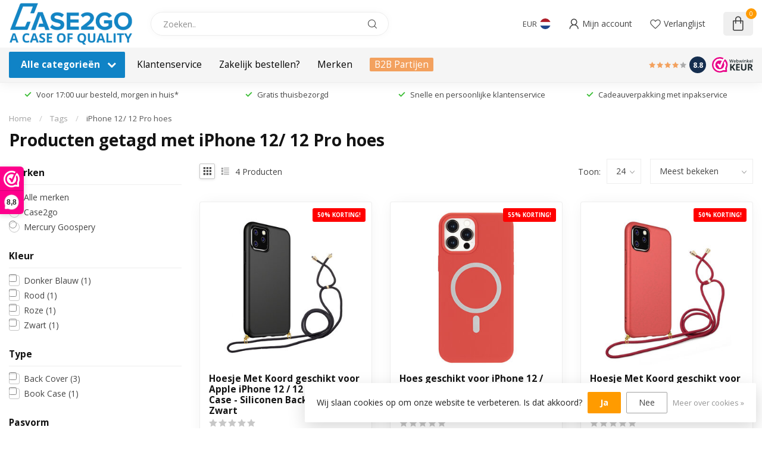

--- FILE ---
content_type: text/html;charset=utf-8
request_url: https://www.case2go.nl/tags/iphone-12-12-pro-hoes/
body_size: 70050
content:
<!DOCTYPE html>
<html lang="nl">
  <head>
<!-- Google Tag Manager Trial -->
<script>(function(w,d,s,l,i){w[l]=w[l]||[];w[l].push({'gtm.start':
new Date().getTime(),event:'gtm.js'});var f=d.getElementsByTagName(s)[0],
j=d.createElement(s),dl=l!='dataLayer'?'&l='+l:'';j.async=true;j.src=
'https://www.googletagmanager.com/gtm.js?id='+i+dl;f.parentNode.insertBefore(j,f);
})(window,document,'script','dataLayer','GTM-WWGLSKNX');</script>
<!-- End Google Tag Manager -->
<link rel="preconnect" href="https://cdn.webshopapp.com">
<link rel="preconnect" href="https://fonts.googleapis.com">
<link rel="preconnect" href="https://fonts.gstatic.com" crossorigin>
<!--

    Theme Proxima | v1.0.0.2601202401_1_256679
    Theme designed and created by Dyvelopment - We are true e-commerce heroes!

    For custom Lightspeed eCom development or design contact us at www.dyvelopment.com

      _____                  _                                  _   
     |  __ \                | |                                | |  
     | |  | |_   ___   _____| | ___  _ __  _ __ ___   ___ _ __ | |_ 
     | |  | | | | \ \ / / _ \ |/ _ \| '_ \| '_ ` _ \ / _ \ '_ \| __|
     | |__| | |_| |\ V /  __/ | (_) | |_) | | | | | |  __/ | | | |_ 
     |_____/ \__, | \_/ \___|_|\___/| .__/|_| |_| |_|\___|_| |_|\__|
              __/ |                 | |                             
             |___/                  |_|                             
-->


<meta charset="utf-8"/>
<!-- [START] 'blocks/head.rain' -->
<!--

  (c) 2008-2026 Lightspeed Netherlands B.V.
  http://www.lightspeedhq.com
  Generated: 21-01-2026 @ 05:42:27

-->
<link rel="canonical" href="https://www.case2go.nl/tags/iphone-12-12-pro-hoes/"/>
<link rel="alternate" href="https://www.case2go.nl/index.rss" type="application/rss+xml" title="Nieuwe producten"/>
<link href="https://cdn.webshopapp.com/assets/cookielaw.css?2025-02-20" rel="stylesheet" type="text/css"/>
<meta name="robots" content="noodp,noydir"/>
<meta name="google-site-verification" content="s34PVXs4T1_jEPQj5L-Y2JZ24tPcqP-zRjYzarSWHCo"/>
<meta property="og:url" content="https://www.case2go.nl/tags/iphone-12-12-pro-hoes/?source=facebook"/>
<meta property="og:site_name" content="Case2go.nl"/>
<meta property="og:title" content="iPhone 12/ 12 Pro hoes"/>
<meta property="og:description" content="Ontdek een ruim assortiment tablet- en telefoonhoezen voor merken als Samsung, Apple en meer. Vandaag besteld = morgen in huis!"/>
<script>
/* DyApps Theme Addons config */
if( !window.dyapps ){ window.dyapps = {}; }
window.dyapps.addons = {
 "enabled": true,
 "created_at": "24-09-2024 08:54:56",
 "settings": {
    "matrix_separator": ",",
    "filterGroupSwatches": [],
    "swatchesForCustomFields": [],
    "plan": {
     "can_variant_group": true,
     "can_stockify": true,
     "can_vat_switcher": true,
     "can_age_popup": false,
     "can_custom_qty": false,
     "can_data01_colors": false
    },
    "advancedVariants": {
     "enabled": true,
     "price_in_dropdown": true,
     "stockify_in_dropdown": true,
     "disable_out_of_stock": true,
     "grid_swatches_container_selector": ".dy-collection-grid-swatch-holder",
     "grid_swatches_position": "left",
     "grid_swatches_max_colors": 4,
     "grid_swatches_enabled": true,
     "variant_status_icon": false,
     "display_type": "select",
     "product_swatches_size": "default",
     "live_pricing": true
    },
    "age_popup": {
     "enabled": false,
     "logo_url": "",
     "image_footer_url": "",
     "text": {
                 
        "nl": {
         "content": "<h3>Bevestig je leeftijd<\/h3><p>Je moet 18 jaar of ouder zijn om deze website te bezoeken.<\/p>",
         "content_no": "<h3>Sorry!<\/h3><p>Je kunt deze website helaas niet bezoeken.<\/p>",
         "button_yes": "Ik ben 18 jaar of ouder",
         "button_no": "Ik ben jonger dan 18",
        }        }
    },
    "stockify": {
     "enabled": false,
     "stock_trigger_type": "outofstock",
     "optin_policy": false,
     "api": "https://my.dyapps.io/api/public/3fba1de2b1/stockify/subscribe",
     "text": {
                 
        "nl": {
         "email_placeholder": "Jouw e-mailadres",
         "button_trigger": "Geef me een seintje bij voorraad",
         "button_submit": "Houd me op de hoogte!",
         "title": "Laat je e-mailadres achter",
         "desc": "Helaas is dit product momenteel uitverkocht. Laat je e-mailadres achter en we sturen je een e-mail wanneer het product weer beschikbaar is.",
         "bottom_text": "We gebruiken je gegevens alleen voor deze email. Meer info in onze <a href=\"\/service\/privacy-policy\/\" target=\"_blank\">privacy policy<\/a>."
        }        }
    },
    "categoryBanners": {
     "enabled": true,
     "mobile_breakpoint": "576px",
     "category_banner": [],
     "banners": {
             }
    }
 },
 "swatches": {
 "default": {"is_default": true, "type": "multi", "values": {"background-size": "10px 10px", "background-position": "0 0, 0 5px, 5px -5px, -5px 0px", "background-image": "linear-gradient(45deg, rgba(100,100,100,0.3) 25%, transparent 25%),  linear-gradient(-45deg, rgba(100,100,100,0.3) 25%, transparent 25%),  linear-gradient(45deg, transparent 75%, rgba(100,100,100,0.3) 75%),  linear-gradient(-45deg, transparent 75%, rgba(100,100,100,0.3) 75%)"}} ,   }
};
</script>
<script src="https://apps.elfsight.com/p/platform.js"></script>
<script>
(function(w,d,s,l,i){w[l]=w[l]||[];w[l].push({'gtm.start':
new Date().getTime(),event:'gtm.js'});var f=d.getElementsByTagName(s)[0],
j=d.createElement(s),dl=l!='dataLayer'?'&l='+l:'';j.async=true;j.src=
'https://www.googletagmanager.com/gtm.js?id='+i+dl;f.parentNode.insertBefore(j,f);
})(window,document,'script','dataLayer','GTM-WWGLSKNX');
</script>
<!--[if lt IE 9]>
<script src="https://cdn.webshopapp.com/assets/html5shiv.js?2025-02-20"></script>
<![endif]-->
<!-- [END] 'blocks/head.rain' -->

<title>iPhone 12/ 12 Pro hoes - Case2go.nl</title>

<meta name="dyapps-addons-enabled" content="true">
<meta name="dyapps-addons-version" content="2022081001">
<meta name="dyapps-theme-name" content="Proxima">
<meta name="dyapps-theme-editor" content="true">

<meta name="description" content="Ontdek een ruim assortiment tablet- en telefoonhoezen voor merken als Samsung, Apple en meer. Vandaag besteld = morgen in huis!" />
<meta name="keywords" content="iPhone, 12/, 12, Pro, hoes, tablet hoes, smartphone hoes, telefoonhoesje" />

<meta http-equiv="X-UA-Compatible" content="IE=edge">
<meta name="viewport" content="width=device-width, initial-scale=1">

<link rel="shortcut icon" href="https://cdn.webshopapp.com/shops/256679/themes/183552/v/2366149/assets/favicon.ico?20240704143034" type="image/x-icon" />
<link rel="preload" as="image" href="https://cdn.webshopapp.com/shops/256679/themes/183552/v/2450590/assets/logo.png?20241017162543">



<script src="https://cdn.webshopapp.com/shops/256679/themes/183552/assets/jquery-1-12-4-min.js?20260112115910" defer></script>
<script>if(navigator.userAgent.indexOf("MSIE ") > -1 || navigator.userAgent.indexOf("Trident/") > -1) { document.write('<script src="https://cdn.webshopapp.com/shops/256679/themes/183552/assets/intersection-observer-polyfill.js?20260112115910">\x3C/script>') }</script>

<style>/*!
 * Bootstrap Reboot v4.6.1 (https://getbootstrap.com/)
 * Copyright 2011-2021 The Bootstrap Authors
 * Copyright 2011-2021 Twitter, Inc.
 * Licensed under MIT (https://github.com/twbs/bootstrap/blob/main/LICENSE)
 * Forked from Normalize.css, licensed MIT (https://github.com/necolas/normalize.css/blob/master/LICENSE.md)
 */*,*::before,*::after{box-sizing:border-box}html{font-family:sans-serif;line-height:1.15;-webkit-text-size-adjust:100%;-webkit-tap-highlight-color:rgba(0,0,0,0)}article,aside,figcaption,figure,footer,header,hgroup,main,nav,section{display:block}body{margin:0;font-family:-apple-system,BlinkMacSystemFont,"Segoe UI",Roboto,"Helvetica Neue",Arial,"Noto Sans","Liberation Sans",sans-serif,"Apple Color Emoji","Segoe UI Emoji","Segoe UI Symbol","Noto Color Emoji";font-size:1rem;font-weight:400;line-height:1.42857143;color:#212529;text-align:left;background-color:#fff}[tabindex="-1"]:focus:not(:focus-visible){outline:0 !important}hr{box-sizing:content-box;height:0;overflow:visible}h1,h2,h3,h4,h5,h6{margin-top:0;margin-bottom:.5rem}p{margin-top:0;margin-bottom:1rem}abbr[title],abbr[data-original-title]{text-decoration:underline;text-decoration:underline dotted;cursor:help;border-bottom:0;text-decoration-skip-ink:none}address{margin-bottom:1rem;font-style:normal;line-height:inherit}ol,ul,dl{margin-top:0;margin-bottom:1rem}ol ol,ul ul,ol ul,ul ol{margin-bottom:0}dt{font-weight:700}dd{margin-bottom:.5rem;margin-left:0}blockquote{margin:0 0 1rem}b,strong{font-weight:bolder}small{font-size:80%}sub,sup{position:relative;font-size:75%;line-height:0;vertical-align:baseline}sub{bottom:-0.25em}sup{top:-0.5em}a{color:#007bff;text-decoration:none;background-color:transparent}a:hover{color:#0056b3;text-decoration:underline}a:not([href]):not([class]){color:inherit;text-decoration:none}a:not([href]):not([class]):hover{color:inherit;text-decoration:none}pre,code,kbd,samp{font-family:SFMono-Regular,Menlo,Monaco,Consolas,"Liberation Mono","Courier New",monospace;font-size:1em}pre{margin-top:0;margin-bottom:1rem;overflow:auto;-ms-overflow-style:scrollbar}figure{margin:0 0 1rem}img{vertical-align:middle;border-style:none}svg{overflow:hidden;vertical-align:middle}table{border-collapse:collapse}caption{padding-top:.75rem;padding-bottom:.75rem;color:#6c757d;text-align:left;caption-side:bottom}th{text-align:inherit;text-align:-webkit-match-parent}label{display:inline-block;margin-bottom:.5rem}button{border-radius:0}button:focus:not(:focus-visible){outline:0}input,button,select,optgroup,textarea{margin:0;font-family:inherit;font-size:inherit;line-height:inherit}button,input{overflow:visible}button,select{text-transform:none}[role=button]{cursor:pointer}select{word-wrap:normal}button,[type=button],[type=reset],[type=submit]{-webkit-appearance:button}button:not(:disabled),[type=button]:not(:disabled),[type=reset]:not(:disabled),[type=submit]:not(:disabled){cursor:pointer}button::-moz-focus-inner,[type=button]::-moz-focus-inner,[type=reset]::-moz-focus-inner,[type=submit]::-moz-focus-inner{padding:0;border-style:none}input[type=radio],input[type=checkbox]{box-sizing:border-box;padding:0}textarea{overflow:auto;resize:vertical}fieldset{min-width:0;padding:0;margin:0;border:0}legend{display:block;width:100%;max-width:100%;padding:0;margin-bottom:.5rem;font-size:1.5rem;line-height:inherit;color:inherit;white-space:normal}progress{vertical-align:baseline}[type=number]::-webkit-inner-spin-button,[type=number]::-webkit-outer-spin-button{height:auto}[type=search]{outline-offset:-2px;-webkit-appearance:none}[type=search]::-webkit-search-decoration{-webkit-appearance:none}::-webkit-file-upload-button{font:inherit;-webkit-appearance:button}output{display:inline-block}summary{display:list-item;cursor:pointer}template{display:none}[hidden]{display:none !important}/*!
 * Bootstrap Grid v4.6.1 (https://getbootstrap.com/)
 * Copyright 2011-2021 The Bootstrap Authors
 * Copyright 2011-2021 Twitter, Inc.
 * Licensed under MIT (https://github.com/twbs/bootstrap/blob/main/LICENSE)
 */html{box-sizing:border-box;-ms-overflow-style:scrollbar}*,*::before,*::after{box-sizing:inherit}.container,.container-fluid,.container-xl,.container-lg,.container-md,.container-sm{width:100%;padding-right:15px;padding-left:15px;margin-right:auto;margin-left:auto}@media(min-width: 576px){.container-sm,.container{max-width:540px}}@media(min-width: 768px){.container-md,.container-sm,.container{max-width:720px}}@media(min-width: 992px){.container-lg,.container-md,.container-sm,.container{max-width:960px}}@media(min-width: 1200px){.container-xl,.container-lg,.container-md,.container-sm,.container{max-width:1140px}}.row{display:flex;flex-wrap:wrap;margin-right:-15px;margin-left:-15px}.no-gutters{margin-right:0;margin-left:0}.no-gutters>.col,.no-gutters>[class*=col-]{padding-right:0;padding-left:0}.col-xl,.col-xl-auto,.col-xl-12,.col-xl-11,.col-xl-10,.col-xl-9,.col-xl-8,.col-xl-7,.col-xl-6,.col-xl-5,.col-xl-4,.col-xl-3,.col-xl-2,.col-xl-1,.col-lg,.col-lg-auto,.col-lg-12,.col-lg-11,.col-lg-10,.col-lg-9,.col-lg-8,.col-lg-7,.col-lg-6,.col-lg-5,.col-lg-4,.col-lg-3,.col-lg-2,.col-lg-1,.col-md,.col-md-auto,.col-md-12,.col-md-11,.col-md-10,.col-md-9,.col-md-8,.col-md-7,.col-md-6,.col-md-5,.col-md-4,.col-md-3,.col-md-2,.col-md-1,.col-sm,.col-sm-auto,.col-sm-12,.col-sm-11,.col-sm-10,.col-sm-9,.col-sm-8,.col-sm-7,.col-sm-6,.col-sm-5,.col-sm-4,.col-sm-3,.col-sm-2,.col-sm-1,.col,.col-auto,.col-12,.col-11,.col-10,.col-9,.col-8,.col-7,.col-6,.col-5,.col-4,.col-3,.col-2,.col-1{position:relative;width:100%;padding-right:15px;padding-left:15px}.col{flex-basis:0;flex-grow:1;max-width:100%}.row-cols-1>*{flex:0 0 100%;max-width:100%}.row-cols-2>*{flex:0 0 50%;max-width:50%}.row-cols-3>*{flex:0 0 33.3333333333%;max-width:33.3333333333%}.row-cols-4>*{flex:0 0 25%;max-width:25%}.row-cols-5>*{flex:0 0 20%;max-width:20%}.row-cols-6>*{flex:0 0 16.6666666667%;max-width:16.6666666667%}.col-auto{flex:0 0 auto;width:auto;max-width:100%}.col-1{flex:0 0 8.33333333%;max-width:8.33333333%}.col-2{flex:0 0 16.66666667%;max-width:16.66666667%}.col-3{flex:0 0 25%;max-width:25%}.col-4{flex:0 0 33.33333333%;max-width:33.33333333%}.col-5{flex:0 0 41.66666667%;max-width:41.66666667%}.col-6{flex:0 0 50%;max-width:50%}.col-7{flex:0 0 58.33333333%;max-width:58.33333333%}.col-8{flex:0 0 66.66666667%;max-width:66.66666667%}.col-9{flex:0 0 75%;max-width:75%}.col-10{flex:0 0 83.33333333%;max-width:83.33333333%}.col-11{flex:0 0 91.66666667%;max-width:91.66666667%}.col-12{flex:0 0 100%;max-width:100%}.order-first{order:-1}.order-last{order:13}.order-0{order:0}.order-1{order:1}.order-2{order:2}.order-3{order:3}.order-4{order:4}.order-5{order:5}.order-6{order:6}.order-7{order:7}.order-8{order:8}.order-9{order:9}.order-10{order:10}.order-11{order:11}.order-12{order:12}.offset-1{margin-left:8.33333333%}.offset-2{margin-left:16.66666667%}.offset-3{margin-left:25%}.offset-4{margin-left:33.33333333%}.offset-5{margin-left:41.66666667%}.offset-6{margin-left:50%}.offset-7{margin-left:58.33333333%}.offset-8{margin-left:66.66666667%}.offset-9{margin-left:75%}.offset-10{margin-left:83.33333333%}.offset-11{margin-left:91.66666667%}@media(min-width: 576px){.col-sm{flex-basis:0;flex-grow:1;max-width:100%}.row-cols-sm-1>*{flex:0 0 100%;max-width:100%}.row-cols-sm-2>*{flex:0 0 50%;max-width:50%}.row-cols-sm-3>*{flex:0 0 33.3333333333%;max-width:33.3333333333%}.row-cols-sm-4>*{flex:0 0 25%;max-width:25%}.row-cols-sm-5>*{flex:0 0 20%;max-width:20%}.row-cols-sm-6>*{flex:0 0 16.6666666667%;max-width:16.6666666667%}.col-sm-auto{flex:0 0 auto;width:auto;max-width:100%}.col-sm-1{flex:0 0 8.33333333%;max-width:8.33333333%}.col-sm-2{flex:0 0 16.66666667%;max-width:16.66666667%}.col-sm-3{flex:0 0 25%;max-width:25%}.col-sm-4{flex:0 0 33.33333333%;max-width:33.33333333%}.col-sm-5{flex:0 0 41.66666667%;max-width:41.66666667%}.col-sm-6{flex:0 0 50%;max-width:50%}.col-sm-7{flex:0 0 58.33333333%;max-width:58.33333333%}.col-sm-8{flex:0 0 66.66666667%;max-width:66.66666667%}.col-sm-9{flex:0 0 75%;max-width:75%}.col-sm-10{flex:0 0 83.33333333%;max-width:83.33333333%}.col-sm-11{flex:0 0 91.66666667%;max-width:91.66666667%}.col-sm-12{flex:0 0 100%;max-width:100%}.order-sm-first{order:-1}.order-sm-last{order:13}.order-sm-0{order:0}.order-sm-1{order:1}.order-sm-2{order:2}.order-sm-3{order:3}.order-sm-4{order:4}.order-sm-5{order:5}.order-sm-6{order:6}.order-sm-7{order:7}.order-sm-8{order:8}.order-sm-9{order:9}.order-sm-10{order:10}.order-sm-11{order:11}.order-sm-12{order:12}.offset-sm-0{margin-left:0}.offset-sm-1{margin-left:8.33333333%}.offset-sm-2{margin-left:16.66666667%}.offset-sm-3{margin-left:25%}.offset-sm-4{margin-left:33.33333333%}.offset-sm-5{margin-left:41.66666667%}.offset-sm-6{margin-left:50%}.offset-sm-7{margin-left:58.33333333%}.offset-sm-8{margin-left:66.66666667%}.offset-sm-9{margin-left:75%}.offset-sm-10{margin-left:83.33333333%}.offset-sm-11{margin-left:91.66666667%}}@media(min-width: 768px){.col-md{flex-basis:0;flex-grow:1;max-width:100%}.row-cols-md-1>*{flex:0 0 100%;max-width:100%}.row-cols-md-2>*{flex:0 0 50%;max-width:50%}.row-cols-md-3>*{flex:0 0 33.3333333333%;max-width:33.3333333333%}.row-cols-md-4>*{flex:0 0 25%;max-width:25%}.row-cols-md-5>*{flex:0 0 20%;max-width:20%}.row-cols-md-6>*{flex:0 0 16.6666666667%;max-width:16.6666666667%}.col-md-auto{flex:0 0 auto;width:auto;max-width:100%}.col-md-1{flex:0 0 8.33333333%;max-width:8.33333333%}.col-md-2{flex:0 0 16.66666667%;max-width:16.66666667%}.col-md-3{flex:0 0 25%;max-width:25%}.col-md-4{flex:0 0 33.33333333%;max-width:33.33333333%}.col-md-5{flex:0 0 41.66666667%;max-width:41.66666667%}.col-md-6{flex:0 0 50%;max-width:50%}.col-md-7{flex:0 0 58.33333333%;max-width:58.33333333%}.col-md-8{flex:0 0 66.66666667%;max-width:66.66666667%}.col-md-9{flex:0 0 75%;max-width:75%}.col-md-10{flex:0 0 83.33333333%;max-width:83.33333333%}.col-md-11{flex:0 0 91.66666667%;max-width:91.66666667%}.col-md-12{flex:0 0 100%;max-width:100%}.order-md-first{order:-1}.order-md-last{order:13}.order-md-0{order:0}.order-md-1{order:1}.order-md-2{order:2}.order-md-3{order:3}.order-md-4{order:4}.order-md-5{order:5}.order-md-6{order:6}.order-md-7{order:7}.order-md-8{order:8}.order-md-9{order:9}.order-md-10{order:10}.order-md-11{order:11}.order-md-12{order:12}.offset-md-0{margin-left:0}.offset-md-1{margin-left:8.33333333%}.offset-md-2{margin-left:16.66666667%}.offset-md-3{margin-left:25%}.offset-md-4{margin-left:33.33333333%}.offset-md-5{margin-left:41.66666667%}.offset-md-6{margin-left:50%}.offset-md-7{margin-left:58.33333333%}.offset-md-8{margin-left:66.66666667%}.offset-md-9{margin-left:75%}.offset-md-10{margin-left:83.33333333%}.offset-md-11{margin-left:91.66666667%}}@media(min-width: 992px){.col-lg{flex-basis:0;flex-grow:1;max-width:100%}.row-cols-lg-1>*{flex:0 0 100%;max-width:100%}.row-cols-lg-2>*{flex:0 0 50%;max-width:50%}.row-cols-lg-3>*{flex:0 0 33.3333333333%;max-width:33.3333333333%}.row-cols-lg-4>*{flex:0 0 25%;max-width:25%}.row-cols-lg-5>*{flex:0 0 20%;max-width:20%}.row-cols-lg-6>*{flex:0 0 16.6666666667%;max-width:16.6666666667%}.col-lg-auto{flex:0 0 auto;width:auto;max-width:100%}.col-lg-1{flex:0 0 8.33333333%;max-width:8.33333333%}.col-lg-2{flex:0 0 16.66666667%;max-width:16.66666667%}.col-lg-3{flex:0 0 25%;max-width:25%}.col-lg-4{flex:0 0 33.33333333%;max-width:33.33333333%}.col-lg-5{flex:0 0 41.66666667%;max-width:41.66666667%}.col-lg-6{flex:0 0 50%;max-width:50%}.col-lg-7{flex:0 0 58.33333333%;max-width:58.33333333%}.col-lg-8{flex:0 0 66.66666667%;max-width:66.66666667%}.col-lg-9{flex:0 0 75%;max-width:75%}.col-lg-10{flex:0 0 83.33333333%;max-width:83.33333333%}.col-lg-11{flex:0 0 91.66666667%;max-width:91.66666667%}.col-lg-12{flex:0 0 100%;max-width:100%}.order-lg-first{order:-1}.order-lg-last{order:13}.order-lg-0{order:0}.order-lg-1{order:1}.order-lg-2{order:2}.order-lg-3{order:3}.order-lg-4{order:4}.order-lg-5{order:5}.order-lg-6{order:6}.order-lg-7{order:7}.order-lg-8{order:8}.order-lg-9{order:9}.order-lg-10{order:10}.order-lg-11{order:11}.order-lg-12{order:12}.offset-lg-0{margin-left:0}.offset-lg-1{margin-left:8.33333333%}.offset-lg-2{margin-left:16.66666667%}.offset-lg-3{margin-left:25%}.offset-lg-4{margin-left:33.33333333%}.offset-lg-5{margin-left:41.66666667%}.offset-lg-6{margin-left:50%}.offset-lg-7{margin-left:58.33333333%}.offset-lg-8{margin-left:66.66666667%}.offset-lg-9{margin-left:75%}.offset-lg-10{margin-left:83.33333333%}.offset-lg-11{margin-left:91.66666667%}}@media(min-width: 1200px){.col-xl{flex-basis:0;flex-grow:1;max-width:100%}.row-cols-xl-1>*{flex:0 0 100%;max-width:100%}.row-cols-xl-2>*{flex:0 0 50%;max-width:50%}.row-cols-xl-3>*{flex:0 0 33.3333333333%;max-width:33.3333333333%}.row-cols-xl-4>*{flex:0 0 25%;max-width:25%}.row-cols-xl-5>*{flex:0 0 20%;max-width:20%}.row-cols-xl-6>*{flex:0 0 16.6666666667%;max-width:16.6666666667%}.col-xl-auto{flex:0 0 auto;width:auto;max-width:100%}.col-xl-1{flex:0 0 8.33333333%;max-width:8.33333333%}.col-xl-2{flex:0 0 16.66666667%;max-width:16.66666667%}.col-xl-3{flex:0 0 25%;max-width:25%}.col-xl-4{flex:0 0 33.33333333%;max-width:33.33333333%}.col-xl-5{flex:0 0 41.66666667%;max-width:41.66666667%}.col-xl-6{flex:0 0 50%;max-width:50%}.col-xl-7{flex:0 0 58.33333333%;max-width:58.33333333%}.col-xl-8{flex:0 0 66.66666667%;max-width:66.66666667%}.col-xl-9{flex:0 0 75%;max-width:75%}.col-xl-10{flex:0 0 83.33333333%;max-width:83.33333333%}.col-xl-11{flex:0 0 91.66666667%;max-width:91.66666667%}.col-xl-12{flex:0 0 100%;max-width:100%}.order-xl-first{order:-1}.order-xl-last{order:13}.order-xl-0{order:0}.order-xl-1{order:1}.order-xl-2{order:2}.order-xl-3{order:3}.order-xl-4{order:4}.order-xl-5{order:5}.order-xl-6{order:6}.order-xl-7{order:7}.order-xl-8{order:8}.order-xl-9{order:9}.order-xl-10{order:10}.order-xl-11{order:11}.order-xl-12{order:12}.offset-xl-0{margin-left:0}.offset-xl-1{margin-left:8.33333333%}.offset-xl-2{margin-left:16.66666667%}.offset-xl-3{margin-left:25%}.offset-xl-4{margin-left:33.33333333%}.offset-xl-5{margin-left:41.66666667%}.offset-xl-6{margin-left:50%}.offset-xl-7{margin-left:58.33333333%}.offset-xl-8{margin-left:66.66666667%}.offset-xl-9{margin-left:75%}.offset-xl-10{margin-left:83.33333333%}.offset-xl-11{margin-left:91.66666667%}}.d-none{display:none !important}.d-inline{display:inline !important}.d-inline-block{display:inline-block !important}.d-block{display:block !important}.d-table{display:table !important}.d-table-row{display:table-row !important}.d-table-cell{display:table-cell !important}.d-flex{display:flex !important}.d-inline-flex{display:inline-flex !important}@media(min-width: 576px){.d-sm-none{display:none !important}.d-sm-inline{display:inline !important}.d-sm-inline-block{display:inline-block !important}.d-sm-block{display:block !important}.d-sm-table{display:table !important}.d-sm-table-row{display:table-row !important}.d-sm-table-cell{display:table-cell !important}.d-sm-flex{display:flex !important}.d-sm-inline-flex{display:inline-flex !important}}@media(min-width: 768px){.d-md-none{display:none !important}.d-md-inline{display:inline !important}.d-md-inline-block{display:inline-block !important}.d-md-block{display:block !important}.d-md-table{display:table !important}.d-md-table-row{display:table-row !important}.d-md-table-cell{display:table-cell !important}.d-md-flex{display:flex !important}.d-md-inline-flex{display:inline-flex !important}}@media(min-width: 992px){.d-lg-none{display:none !important}.d-lg-inline{display:inline !important}.d-lg-inline-block{display:inline-block !important}.d-lg-block{display:block !important}.d-lg-table{display:table !important}.d-lg-table-row{display:table-row !important}.d-lg-table-cell{display:table-cell !important}.d-lg-flex{display:flex !important}.d-lg-inline-flex{display:inline-flex !important}}@media(min-width: 1200px){.d-xl-none{display:none !important}.d-xl-inline{display:inline !important}.d-xl-inline-block{display:inline-block !important}.d-xl-block{display:block !important}.d-xl-table{display:table !important}.d-xl-table-row{display:table-row !important}.d-xl-table-cell{display:table-cell !important}.d-xl-flex{display:flex !important}.d-xl-inline-flex{display:inline-flex !important}}@media print{.d-print-none{display:none !important}.d-print-inline{display:inline !important}.d-print-inline-block{display:inline-block !important}.d-print-block{display:block !important}.d-print-table{display:table !important}.d-print-table-row{display:table-row !important}.d-print-table-cell{display:table-cell !important}.d-print-flex{display:flex !important}.d-print-inline-flex{display:inline-flex !important}}.flex-row{flex-direction:row !important}.flex-column{flex-direction:column !important}.flex-row-reverse{flex-direction:row-reverse !important}.flex-column-reverse{flex-direction:column-reverse !important}.flex-wrap{flex-wrap:wrap !important}.flex-nowrap{flex-wrap:nowrap !important}.flex-wrap-reverse{flex-wrap:wrap-reverse !important}.flex-fill{flex:1 1 auto !important}.flex-grow-0{flex-grow:0 !important}.flex-grow-1{flex-grow:1 !important}.flex-shrink-0{flex-shrink:0 !important}.flex-shrink-1{flex-shrink:1 !important}.justify-content-start{justify-content:flex-start !important}.justify-content-end{justify-content:flex-end !important}.justify-content-center{justify-content:center !important}.justify-content-between{justify-content:space-between !important}.justify-content-around{justify-content:space-around !important}.align-items-start{align-items:flex-start !important}.align-items-end{align-items:flex-end !important}.align-items-center{align-items:center !important}.align-items-baseline{align-items:baseline !important}.align-items-stretch{align-items:stretch !important}.align-content-start{align-content:flex-start !important}.align-content-end{align-content:flex-end !important}.align-content-center{align-content:center !important}.align-content-between{align-content:space-between !important}.align-content-around{align-content:space-around !important}.align-content-stretch{align-content:stretch !important}.align-self-auto{align-self:auto !important}.align-self-start{align-self:flex-start !important}.align-self-end{align-self:flex-end !important}.align-self-center{align-self:center !important}.align-self-baseline{align-self:baseline !important}.align-self-stretch{align-self:stretch !important}@media(min-width: 576px){.flex-sm-row{flex-direction:row !important}.flex-sm-column{flex-direction:column !important}.flex-sm-row-reverse{flex-direction:row-reverse !important}.flex-sm-column-reverse{flex-direction:column-reverse !important}.flex-sm-wrap{flex-wrap:wrap !important}.flex-sm-nowrap{flex-wrap:nowrap !important}.flex-sm-wrap-reverse{flex-wrap:wrap-reverse !important}.flex-sm-fill{flex:1 1 auto !important}.flex-sm-grow-0{flex-grow:0 !important}.flex-sm-grow-1{flex-grow:1 !important}.flex-sm-shrink-0{flex-shrink:0 !important}.flex-sm-shrink-1{flex-shrink:1 !important}.justify-content-sm-start{justify-content:flex-start !important}.justify-content-sm-end{justify-content:flex-end !important}.justify-content-sm-center{justify-content:center !important}.justify-content-sm-between{justify-content:space-between !important}.justify-content-sm-around{justify-content:space-around !important}.align-items-sm-start{align-items:flex-start !important}.align-items-sm-end{align-items:flex-end !important}.align-items-sm-center{align-items:center !important}.align-items-sm-baseline{align-items:baseline !important}.align-items-sm-stretch{align-items:stretch !important}.align-content-sm-start{align-content:flex-start !important}.align-content-sm-end{align-content:flex-end !important}.align-content-sm-center{align-content:center !important}.align-content-sm-between{align-content:space-between !important}.align-content-sm-around{align-content:space-around !important}.align-content-sm-stretch{align-content:stretch !important}.align-self-sm-auto{align-self:auto !important}.align-self-sm-start{align-self:flex-start !important}.align-self-sm-end{align-self:flex-end !important}.align-self-sm-center{align-self:center !important}.align-self-sm-baseline{align-self:baseline !important}.align-self-sm-stretch{align-self:stretch !important}}@media(min-width: 768px){.flex-md-row{flex-direction:row !important}.flex-md-column{flex-direction:column !important}.flex-md-row-reverse{flex-direction:row-reverse !important}.flex-md-column-reverse{flex-direction:column-reverse !important}.flex-md-wrap{flex-wrap:wrap !important}.flex-md-nowrap{flex-wrap:nowrap !important}.flex-md-wrap-reverse{flex-wrap:wrap-reverse !important}.flex-md-fill{flex:1 1 auto !important}.flex-md-grow-0{flex-grow:0 !important}.flex-md-grow-1{flex-grow:1 !important}.flex-md-shrink-0{flex-shrink:0 !important}.flex-md-shrink-1{flex-shrink:1 !important}.justify-content-md-start{justify-content:flex-start !important}.justify-content-md-end{justify-content:flex-end !important}.justify-content-md-center{justify-content:center !important}.justify-content-md-between{justify-content:space-between !important}.justify-content-md-around{justify-content:space-around !important}.align-items-md-start{align-items:flex-start !important}.align-items-md-end{align-items:flex-end !important}.align-items-md-center{align-items:center !important}.align-items-md-baseline{align-items:baseline !important}.align-items-md-stretch{align-items:stretch !important}.align-content-md-start{align-content:flex-start !important}.align-content-md-end{align-content:flex-end !important}.align-content-md-center{align-content:center !important}.align-content-md-between{align-content:space-between !important}.align-content-md-around{align-content:space-around !important}.align-content-md-stretch{align-content:stretch !important}.align-self-md-auto{align-self:auto !important}.align-self-md-start{align-self:flex-start !important}.align-self-md-end{align-self:flex-end !important}.align-self-md-center{align-self:center !important}.align-self-md-baseline{align-self:baseline !important}.align-self-md-stretch{align-self:stretch !important}}@media(min-width: 992px){.flex-lg-row{flex-direction:row !important}.flex-lg-column{flex-direction:column !important}.flex-lg-row-reverse{flex-direction:row-reverse !important}.flex-lg-column-reverse{flex-direction:column-reverse !important}.flex-lg-wrap{flex-wrap:wrap !important}.flex-lg-nowrap{flex-wrap:nowrap !important}.flex-lg-wrap-reverse{flex-wrap:wrap-reverse !important}.flex-lg-fill{flex:1 1 auto !important}.flex-lg-grow-0{flex-grow:0 !important}.flex-lg-grow-1{flex-grow:1 !important}.flex-lg-shrink-0{flex-shrink:0 !important}.flex-lg-shrink-1{flex-shrink:1 !important}.justify-content-lg-start{justify-content:flex-start !important}.justify-content-lg-end{justify-content:flex-end !important}.justify-content-lg-center{justify-content:center !important}.justify-content-lg-between{justify-content:space-between !important}.justify-content-lg-around{justify-content:space-around !important}.align-items-lg-start{align-items:flex-start !important}.align-items-lg-end{align-items:flex-end !important}.align-items-lg-center{align-items:center !important}.align-items-lg-baseline{align-items:baseline !important}.align-items-lg-stretch{align-items:stretch !important}.align-content-lg-start{align-content:flex-start !important}.align-content-lg-end{align-content:flex-end !important}.align-content-lg-center{align-content:center !important}.align-content-lg-between{align-content:space-between !important}.align-content-lg-around{align-content:space-around !important}.align-content-lg-stretch{align-content:stretch !important}.align-self-lg-auto{align-self:auto !important}.align-self-lg-start{align-self:flex-start !important}.align-self-lg-end{align-self:flex-end !important}.align-self-lg-center{align-self:center !important}.align-self-lg-baseline{align-self:baseline !important}.align-self-lg-stretch{align-self:stretch !important}}@media(min-width: 1200px){.flex-xl-row{flex-direction:row !important}.flex-xl-column{flex-direction:column !important}.flex-xl-row-reverse{flex-direction:row-reverse !important}.flex-xl-column-reverse{flex-direction:column-reverse !important}.flex-xl-wrap{flex-wrap:wrap !important}.flex-xl-nowrap{flex-wrap:nowrap !important}.flex-xl-wrap-reverse{flex-wrap:wrap-reverse !important}.flex-xl-fill{flex:1 1 auto !important}.flex-xl-grow-0{flex-grow:0 !important}.flex-xl-grow-1{flex-grow:1 !important}.flex-xl-shrink-0{flex-shrink:0 !important}.flex-xl-shrink-1{flex-shrink:1 !important}.justify-content-xl-start{justify-content:flex-start !important}.justify-content-xl-end{justify-content:flex-end !important}.justify-content-xl-center{justify-content:center !important}.justify-content-xl-between{justify-content:space-between !important}.justify-content-xl-around{justify-content:space-around !important}.align-items-xl-start{align-items:flex-start !important}.align-items-xl-end{align-items:flex-end !important}.align-items-xl-center{align-items:center !important}.align-items-xl-baseline{align-items:baseline !important}.align-items-xl-stretch{align-items:stretch !important}.align-content-xl-start{align-content:flex-start !important}.align-content-xl-end{align-content:flex-end !important}.align-content-xl-center{align-content:center !important}.align-content-xl-between{align-content:space-between !important}.align-content-xl-around{align-content:space-around !important}.align-content-xl-stretch{align-content:stretch !important}.align-self-xl-auto{align-self:auto !important}.align-self-xl-start{align-self:flex-start !important}.align-self-xl-end{align-self:flex-end !important}.align-self-xl-center{align-self:center !important}.align-self-xl-baseline{align-self:baseline !important}.align-self-xl-stretch{align-self:stretch !important}}.m-0{margin:0 !important}.mt-0,.my-0{margin-top:0 !important}.mr-0,.mx-0{margin-right:0 !important}.mb-0,.my-0{margin-bottom:0 !important}.ml-0,.mx-0{margin-left:0 !important}.m-1{margin:5px !important}.mt-1,.my-1{margin-top:5px !important}.mr-1,.mx-1{margin-right:5px !important}.mb-1,.my-1{margin-bottom:5px !important}.ml-1,.mx-1{margin-left:5px !important}.m-2{margin:10px !important}.mt-2,.my-2{margin-top:10px !important}.mr-2,.mx-2{margin-right:10px !important}.mb-2,.my-2{margin-bottom:10px !important}.ml-2,.mx-2{margin-left:10px !important}.m-3{margin:15px !important}.mt-3,.my-3{margin-top:15px !important}.mr-3,.mx-3{margin-right:15px !important}.mb-3,.my-3{margin-bottom:15px !important}.ml-3,.mx-3{margin-left:15px !important}.m-4{margin:30px !important}.mt-4,.my-4{margin-top:30px !important}.mr-4,.mx-4{margin-right:30px !important}.mb-4,.my-4{margin-bottom:30px !important}.ml-4,.mx-4{margin-left:30px !important}.m-5{margin:50px !important}.mt-5,.my-5{margin-top:50px !important}.mr-5,.mx-5{margin-right:50px !important}.mb-5,.my-5{margin-bottom:50px !important}.ml-5,.mx-5{margin-left:50px !important}.m-6{margin:80px !important}.mt-6,.my-6{margin-top:80px !important}.mr-6,.mx-6{margin-right:80px !important}.mb-6,.my-6{margin-bottom:80px !important}.ml-6,.mx-6{margin-left:80px !important}.p-0{padding:0 !important}.pt-0,.py-0{padding-top:0 !important}.pr-0,.px-0{padding-right:0 !important}.pb-0,.py-0{padding-bottom:0 !important}.pl-0,.px-0{padding-left:0 !important}.p-1{padding:5px !important}.pt-1,.py-1{padding-top:5px !important}.pr-1,.px-1{padding-right:5px !important}.pb-1,.py-1{padding-bottom:5px !important}.pl-1,.px-1{padding-left:5px !important}.p-2{padding:10px !important}.pt-2,.py-2{padding-top:10px !important}.pr-2,.px-2{padding-right:10px !important}.pb-2,.py-2{padding-bottom:10px !important}.pl-2,.px-2{padding-left:10px !important}.p-3{padding:15px !important}.pt-3,.py-3{padding-top:15px !important}.pr-3,.px-3{padding-right:15px !important}.pb-3,.py-3{padding-bottom:15px !important}.pl-3,.px-3{padding-left:15px !important}.p-4{padding:30px !important}.pt-4,.py-4{padding-top:30px !important}.pr-4,.px-4{padding-right:30px !important}.pb-4,.py-4{padding-bottom:30px !important}.pl-4,.px-4{padding-left:30px !important}.p-5{padding:50px !important}.pt-5,.py-5{padding-top:50px !important}.pr-5,.px-5{padding-right:50px !important}.pb-5,.py-5{padding-bottom:50px !important}.pl-5,.px-5{padding-left:50px !important}.p-6{padding:80px !important}.pt-6,.py-6{padding-top:80px !important}.pr-6,.px-6{padding-right:80px !important}.pb-6,.py-6{padding-bottom:80px !important}.pl-6,.px-6{padding-left:80px !important}.m-n1{margin:-5px !important}.mt-n1,.my-n1{margin-top:-5px !important}.mr-n1,.mx-n1{margin-right:-5px !important}.mb-n1,.my-n1{margin-bottom:-5px !important}.ml-n1,.mx-n1{margin-left:-5px !important}.m-n2{margin:-10px !important}.mt-n2,.my-n2{margin-top:-10px !important}.mr-n2,.mx-n2{margin-right:-10px !important}.mb-n2,.my-n2{margin-bottom:-10px !important}.ml-n2,.mx-n2{margin-left:-10px !important}.m-n3{margin:-15px !important}.mt-n3,.my-n3{margin-top:-15px !important}.mr-n3,.mx-n3{margin-right:-15px !important}.mb-n3,.my-n3{margin-bottom:-15px !important}.ml-n3,.mx-n3{margin-left:-15px !important}.m-n4{margin:-30px !important}.mt-n4,.my-n4{margin-top:-30px !important}.mr-n4,.mx-n4{margin-right:-30px !important}.mb-n4,.my-n4{margin-bottom:-30px !important}.ml-n4,.mx-n4{margin-left:-30px !important}.m-n5{margin:-50px !important}.mt-n5,.my-n5{margin-top:-50px !important}.mr-n5,.mx-n5{margin-right:-50px !important}.mb-n5,.my-n5{margin-bottom:-50px !important}.ml-n5,.mx-n5{margin-left:-50px !important}.m-n6{margin:-80px !important}.mt-n6,.my-n6{margin-top:-80px !important}.mr-n6,.mx-n6{margin-right:-80px !important}.mb-n6,.my-n6{margin-bottom:-80px !important}.ml-n6,.mx-n6{margin-left:-80px !important}.m-auto{margin:auto !important}.mt-auto,.my-auto{margin-top:auto !important}.mr-auto,.mx-auto{margin-right:auto !important}.mb-auto,.my-auto{margin-bottom:auto !important}.ml-auto,.mx-auto{margin-left:auto !important}@media(min-width: 576px){.m-sm-0{margin:0 !important}.mt-sm-0,.my-sm-0{margin-top:0 !important}.mr-sm-0,.mx-sm-0{margin-right:0 !important}.mb-sm-0,.my-sm-0{margin-bottom:0 !important}.ml-sm-0,.mx-sm-0{margin-left:0 !important}.m-sm-1{margin:5px !important}.mt-sm-1,.my-sm-1{margin-top:5px !important}.mr-sm-1,.mx-sm-1{margin-right:5px !important}.mb-sm-1,.my-sm-1{margin-bottom:5px !important}.ml-sm-1,.mx-sm-1{margin-left:5px !important}.m-sm-2{margin:10px !important}.mt-sm-2,.my-sm-2{margin-top:10px !important}.mr-sm-2,.mx-sm-2{margin-right:10px !important}.mb-sm-2,.my-sm-2{margin-bottom:10px !important}.ml-sm-2,.mx-sm-2{margin-left:10px !important}.m-sm-3{margin:15px !important}.mt-sm-3,.my-sm-3{margin-top:15px !important}.mr-sm-3,.mx-sm-3{margin-right:15px !important}.mb-sm-3,.my-sm-3{margin-bottom:15px !important}.ml-sm-3,.mx-sm-3{margin-left:15px !important}.m-sm-4{margin:30px !important}.mt-sm-4,.my-sm-4{margin-top:30px !important}.mr-sm-4,.mx-sm-4{margin-right:30px !important}.mb-sm-4,.my-sm-4{margin-bottom:30px !important}.ml-sm-4,.mx-sm-4{margin-left:30px !important}.m-sm-5{margin:50px !important}.mt-sm-5,.my-sm-5{margin-top:50px !important}.mr-sm-5,.mx-sm-5{margin-right:50px !important}.mb-sm-5,.my-sm-5{margin-bottom:50px !important}.ml-sm-5,.mx-sm-5{margin-left:50px !important}.m-sm-6{margin:80px !important}.mt-sm-6,.my-sm-6{margin-top:80px !important}.mr-sm-6,.mx-sm-6{margin-right:80px !important}.mb-sm-6,.my-sm-6{margin-bottom:80px !important}.ml-sm-6,.mx-sm-6{margin-left:80px !important}.p-sm-0{padding:0 !important}.pt-sm-0,.py-sm-0{padding-top:0 !important}.pr-sm-0,.px-sm-0{padding-right:0 !important}.pb-sm-0,.py-sm-0{padding-bottom:0 !important}.pl-sm-0,.px-sm-0{padding-left:0 !important}.p-sm-1{padding:5px !important}.pt-sm-1,.py-sm-1{padding-top:5px !important}.pr-sm-1,.px-sm-1{padding-right:5px !important}.pb-sm-1,.py-sm-1{padding-bottom:5px !important}.pl-sm-1,.px-sm-1{padding-left:5px !important}.p-sm-2{padding:10px !important}.pt-sm-2,.py-sm-2{padding-top:10px !important}.pr-sm-2,.px-sm-2{padding-right:10px !important}.pb-sm-2,.py-sm-2{padding-bottom:10px !important}.pl-sm-2,.px-sm-2{padding-left:10px !important}.p-sm-3{padding:15px !important}.pt-sm-3,.py-sm-3{padding-top:15px !important}.pr-sm-3,.px-sm-3{padding-right:15px !important}.pb-sm-3,.py-sm-3{padding-bottom:15px !important}.pl-sm-3,.px-sm-3{padding-left:15px !important}.p-sm-4{padding:30px !important}.pt-sm-4,.py-sm-4{padding-top:30px !important}.pr-sm-4,.px-sm-4{padding-right:30px !important}.pb-sm-4,.py-sm-4{padding-bottom:30px !important}.pl-sm-4,.px-sm-4{padding-left:30px !important}.p-sm-5{padding:50px !important}.pt-sm-5,.py-sm-5{padding-top:50px !important}.pr-sm-5,.px-sm-5{padding-right:50px !important}.pb-sm-5,.py-sm-5{padding-bottom:50px !important}.pl-sm-5,.px-sm-5{padding-left:50px !important}.p-sm-6{padding:80px !important}.pt-sm-6,.py-sm-6{padding-top:80px !important}.pr-sm-6,.px-sm-6{padding-right:80px !important}.pb-sm-6,.py-sm-6{padding-bottom:80px !important}.pl-sm-6,.px-sm-6{padding-left:80px !important}.m-sm-n1{margin:-5px !important}.mt-sm-n1,.my-sm-n1{margin-top:-5px !important}.mr-sm-n1,.mx-sm-n1{margin-right:-5px !important}.mb-sm-n1,.my-sm-n1{margin-bottom:-5px !important}.ml-sm-n1,.mx-sm-n1{margin-left:-5px !important}.m-sm-n2{margin:-10px !important}.mt-sm-n2,.my-sm-n2{margin-top:-10px !important}.mr-sm-n2,.mx-sm-n2{margin-right:-10px !important}.mb-sm-n2,.my-sm-n2{margin-bottom:-10px !important}.ml-sm-n2,.mx-sm-n2{margin-left:-10px !important}.m-sm-n3{margin:-15px !important}.mt-sm-n3,.my-sm-n3{margin-top:-15px !important}.mr-sm-n3,.mx-sm-n3{margin-right:-15px !important}.mb-sm-n3,.my-sm-n3{margin-bottom:-15px !important}.ml-sm-n3,.mx-sm-n3{margin-left:-15px !important}.m-sm-n4{margin:-30px !important}.mt-sm-n4,.my-sm-n4{margin-top:-30px !important}.mr-sm-n4,.mx-sm-n4{margin-right:-30px !important}.mb-sm-n4,.my-sm-n4{margin-bottom:-30px !important}.ml-sm-n4,.mx-sm-n4{margin-left:-30px !important}.m-sm-n5{margin:-50px !important}.mt-sm-n5,.my-sm-n5{margin-top:-50px !important}.mr-sm-n5,.mx-sm-n5{margin-right:-50px !important}.mb-sm-n5,.my-sm-n5{margin-bottom:-50px !important}.ml-sm-n5,.mx-sm-n5{margin-left:-50px !important}.m-sm-n6{margin:-80px !important}.mt-sm-n6,.my-sm-n6{margin-top:-80px !important}.mr-sm-n6,.mx-sm-n6{margin-right:-80px !important}.mb-sm-n6,.my-sm-n6{margin-bottom:-80px !important}.ml-sm-n6,.mx-sm-n6{margin-left:-80px !important}.m-sm-auto{margin:auto !important}.mt-sm-auto,.my-sm-auto{margin-top:auto !important}.mr-sm-auto,.mx-sm-auto{margin-right:auto !important}.mb-sm-auto,.my-sm-auto{margin-bottom:auto !important}.ml-sm-auto,.mx-sm-auto{margin-left:auto !important}}@media(min-width: 768px){.m-md-0{margin:0 !important}.mt-md-0,.my-md-0{margin-top:0 !important}.mr-md-0,.mx-md-0{margin-right:0 !important}.mb-md-0,.my-md-0{margin-bottom:0 !important}.ml-md-0,.mx-md-0{margin-left:0 !important}.m-md-1{margin:5px !important}.mt-md-1,.my-md-1{margin-top:5px !important}.mr-md-1,.mx-md-1{margin-right:5px !important}.mb-md-1,.my-md-1{margin-bottom:5px !important}.ml-md-1,.mx-md-1{margin-left:5px !important}.m-md-2{margin:10px !important}.mt-md-2,.my-md-2{margin-top:10px !important}.mr-md-2,.mx-md-2{margin-right:10px !important}.mb-md-2,.my-md-2{margin-bottom:10px !important}.ml-md-2,.mx-md-2{margin-left:10px !important}.m-md-3{margin:15px !important}.mt-md-3,.my-md-3{margin-top:15px !important}.mr-md-3,.mx-md-3{margin-right:15px !important}.mb-md-3,.my-md-3{margin-bottom:15px !important}.ml-md-3,.mx-md-3{margin-left:15px !important}.m-md-4{margin:30px !important}.mt-md-4,.my-md-4{margin-top:30px !important}.mr-md-4,.mx-md-4{margin-right:30px !important}.mb-md-4,.my-md-4{margin-bottom:30px !important}.ml-md-4,.mx-md-4{margin-left:30px !important}.m-md-5{margin:50px !important}.mt-md-5,.my-md-5{margin-top:50px !important}.mr-md-5,.mx-md-5{margin-right:50px !important}.mb-md-5,.my-md-5{margin-bottom:50px !important}.ml-md-5,.mx-md-5{margin-left:50px !important}.m-md-6{margin:80px !important}.mt-md-6,.my-md-6{margin-top:80px !important}.mr-md-6,.mx-md-6{margin-right:80px !important}.mb-md-6,.my-md-6{margin-bottom:80px !important}.ml-md-6,.mx-md-6{margin-left:80px !important}.p-md-0{padding:0 !important}.pt-md-0,.py-md-0{padding-top:0 !important}.pr-md-0,.px-md-0{padding-right:0 !important}.pb-md-0,.py-md-0{padding-bottom:0 !important}.pl-md-0,.px-md-0{padding-left:0 !important}.p-md-1{padding:5px !important}.pt-md-1,.py-md-1{padding-top:5px !important}.pr-md-1,.px-md-1{padding-right:5px !important}.pb-md-1,.py-md-1{padding-bottom:5px !important}.pl-md-1,.px-md-1{padding-left:5px !important}.p-md-2{padding:10px !important}.pt-md-2,.py-md-2{padding-top:10px !important}.pr-md-2,.px-md-2{padding-right:10px !important}.pb-md-2,.py-md-2{padding-bottom:10px !important}.pl-md-2,.px-md-2{padding-left:10px !important}.p-md-3{padding:15px !important}.pt-md-3,.py-md-3{padding-top:15px !important}.pr-md-3,.px-md-3{padding-right:15px !important}.pb-md-3,.py-md-3{padding-bottom:15px !important}.pl-md-3,.px-md-3{padding-left:15px !important}.p-md-4{padding:30px !important}.pt-md-4,.py-md-4{padding-top:30px !important}.pr-md-4,.px-md-4{padding-right:30px !important}.pb-md-4,.py-md-4{padding-bottom:30px !important}.pl-md-4,.px-md-4{padding-left:30px !important}.p-md-5{padding:50px !important}.pt-md-5,.py-md-5{padding-top:50px !important}.pr-md-5,.px-md-5{padding-right:50px !important}.pb-md-5,.py-md-5{padding-bottom:50px !important}.pl-md-5,.px-md-5{padding-left:50px !important}.p-md-6{padding:80px !important}.pt-md-6,.py-md-6{padding-top:80px !important}.pr-md-6,.px-md-6{padding-right:80px !important}.pb-md-6,.py-md-6{padding-bottom:80px !important}.pl-md-6,.px-md-6{padding-left:80px !important}.m-md-n1{margin:-5px !important}.mt-md-n1,.my-md-n1{margin-top:-5px !important}.mr-md-n1,.mx-md-n1{margin-right:-5px !important}.mb-md-n1,.my-md-n1{margin-bottom:-5px !important}.ml-md-n1,.mx-md-n1{margin-left:-5px !important}.m-md-n2{margin:-10px !important}.mt-md-n2,.my-md-n2{margin-top:-10px !important}.mr-md-n2,.mx-md-n2{margin-right:-10px !important}.mb-md-n2,.my-md-n2{margin-bottom:-10px !important}.ml-md-n2,.mx-md-n2{margin-left:-10px !important}.m-md-n3{margin:-15px !important}.mt-md-n3,.my-md-n3{margin-top:-15px !important}.mr-md-n3,.mx-md-n3{margin-right:-15px !important}.mb-md-n3,.my-md-n3{margin-bottom:-15px !important}.ml-md-n3,.mx-md-n3{margin-left:-15px !important}.m-md-n4{margin:-30px !important}.mt-md-n4,.my-md-n4{margin-top:-30px !important}.mr-md-n4,.mx-md-n4{margin-right:-30px !important}.mb-md-n4,.my-md-n4{margin-bottom:-30px !important}.ml-md-n4,.mx-md-n4{margin-left:-30px !important}.m-md-n5{margin:-50px !important}.mt-md-n5,.my-md-n5{margin-top:-50px !important}.mr-md-n5,.mx-md-n5{margin-right:-50px !important}.mb-md-n5,.my-md-n5{margin-bottom:-50px !important}.ml-md-n5,.mx-md-n5{margin-left:-50px !important}.m-md-n6{margin:-80px !important}.mt-md-n6,.my-md-n6{margin-top:-80px !important}.mr-md-n6,.mx-md-n6{margin-right:-80px !important}.mb-md-n6,.my-md-n6{margin-bottom:-80px !important}.ml-md-n6,.mx-md-n6{margin-left:-80px !important}.m-md-auto{margin:auto !important}.mt-md-auto,.my-md-auto{margin-top:auto !important}.mr-md-auto,.mx-md-auto{margin-right:auto !important}.mb-md-auto,.my-md-auto{margin-bottom:auto !important}.ml-md-auto,.mx-md-auto{margin-left:auto !important}}@media(min-width: 992px){.m-lg-0{margin:0 !important}.mt-lg-0,.my-lg-0{margin-top:0 !important}.mr-lg-0,.mx-lg-0{margin-right:0 !important}.mb-lg-0,.my-lg-0{margin-bottom:0 !important}.ml-lg-0,.mx-lg-0{margin-left:0 !important}.m-lg-1{margin:5px !important}.mt-lg-1,.my-lg-1{margin-top:5px !important}.mr-lg-1,.mx-lg-1{margin-right:5px !important}.mb-lg-1,.my-lg-1{margin-bottom:5px !important}.ml-lg-1,.mx-lg-1{margin-left:5px !important}.m-lg-2{margin:10px !important}.mt-lg-2,.my-lg-2{margin-top:10px !important}.mr-lg-2,.mx-lg-2{margin-right:10px !important}.mb-lg-2,.my-lg-2{margin-bottom:10px !important}.ml-lg-2,.mx-lg-2{margin-left:10px !important}.m-lg-3{margin:15px !important}.mt-lg-3,.my-lg-3{margin-top:15px !important}.mr-lg-3,.mx-lg-3{margin-right:15px !important}.mb-lg-3,.my-lg-3{margin-bottom:15px !important}.ml-lg-3,.mx-lg-3{margin-left:15px !important}.m-lg-4{margin:30px !important}.mt-lg-4,.my-lg-4{margin-top:30px !important}.mr-lg-4,.mx-lg-4{margin-right:30px !important}.mb-lg-4,.my-lg-4{margin-bottom:30px !important}.ml-lg-4,.mx-lg-4{margin-left:30px !important}.m-lg-5{margin:50px !important}.mt-lg-5,.my-lg-5{margin-top:50px !important}.mr-lg-5,.mx-lg-5{margin-right:50px !important}.mb-lg-5,.my-lg-5{margin-bottom:50px !important}.ml-lg-5,.mx-lg-5{margin-left:50px !important}.m-lg-6{margin:80px !important}.mt-lg-6,.my-lg-6{margin-top:80px !important}.mr-lg-6,.mx-lg-6{margin-right:80px !important}.mb-lg-6,.my-lg-6{margin-bottom:80px !important}.ml-lg-6,.mx-lg-6{margin-left:80px !important}.p-lg-0{padding:0 !important}.pt-lg-0,.py-lg-0{padding-top:0 !important}.pr-lg-0,.px-lg-0{padding-right:0 !important}.pb-lg-0,.py-lg-0{padding-bottom:0 !important}.pl-lg-0,.px-lg-0{padding-left:0 !important}.p-lg-1{padding:5px !important}.pt-lg-1,.py-lg-1{padding-top:5px !important}.pr-lg-1,.px-lg-1{padding-right:5px !important}.pb-lg-1,.py-lg-1{padding-bottom:5px !important}.pl-lg-1,.px-lg-1{padding-left:5px !important}.p-lg-2{padding:10px !important}.pt-lg-2,.py-lg-2{padding-top:10px !important}.pr-lg-2,.px-lg-2{padding-right:10px !important}.pb-lg-2,.py-lg-2{padding-bottom:10px !important}.pl-lg-2,.px-lg-2{padding-left:10px !important}.p-lg-3{padding:15px !important}.pt-lg-3,.py-lg-3{padding-top:15px !important}.pr-lg-3,.px-lg-3{padding-right:15px !important}.pb-lg-3,.py-lg-3{padding-bottom:15px !important}.pl-lg-3,.px-lg-3{padding-left:15px !important}.p-lg-4{padding:30px !important}.pt-lg-4,.py-lg-4{padding-top:30px !important}.pr-lg-4,.px-lg-4{padding-right:30px !important}.pb-lg-4,.py-lg-4{padding-bottom:30px !important}.pl-lg-4,.px-lg-4{padding-left:30px !important}.p-lg-5{padding:50px !important}.pt-lg-5,.py-lg-5{padding-top:50px !important}.pr-lg-5,.px-lg-5{padding-right:50px !important}.pb-lg-5,.py-lg-5{padding-bottom:50px !important}.pl-lg-5,.px-lg-5{padding-left:50px !important}.p-lg-6{padding:80px !important}.pt-lg-6,.py-lg-6{padding-top:80px !important}.pr-lg-6,.px-lg-6{padding-right:80px !important}.pb-lg-6,.py-lg-6{padding-bottom:80px !important}.pl-lg-6,.px-lg-6{padding-left:80px !important}.m-lg-n1{margin:-5px !important}.mt-lg-n1,.my-lg-n1{margin-top:-5px !important}.mr-lg-n1,.mx-lg-n1{margin-right:-5px !important}.mb-lg-n1,.my-lg-n1{margin-bottom:-5px !important}.ml-lg-n1,.mx-lg-n1{margin-left:-5px !important}.m-lg-n2{margin:-10px !important}.mt-lg-n2,.my-lg-n2{margin-top:-10px !important}.mr-lg-n2,.mx-lg-n2{margin-right:-10px !important}.mb-lg-n2,.my-lg-n2{margin-bottom:-10px !important}.ml-lg-n2,.mx-lg-n2{margin-left:-10px !important}.m-lg-n3{margin:-15px !important}.mt-lg-n3,.my-lg-n3{margin-top:-15px !important}.mr-lg-n3,.mx-lg-n3{margin-right:-15px !important}.mb-lg-n3,.my-lg-n3{margin-bottom:-15px !important}.ml-lg-n3,.mx-lg-n3{margin-left:-15px !important}.m-lg-n4{margin:-30px !important}.mt-lg-n4,.my-lg-n4{margin-top:-30px !important}.mr-lg-n4,.mx-lg-n4{margin-right:-30px !important}.mb-lg-n4,.my-lg-n4{margin-bottom:-30px !important}.ml-lg-n4,.mx-lg-n4{margin-left:-30px !important}.m-lg-n5{margin:-50px !important}.mt-lg-n5,.my-lg-n5{margin-top:-50px !important}.mr-lg-n5,.mx-lg-n5{margin-right:-50px !important}.mb-lg-n5,.my-lg-n5{margin-bottom:-50px !important}.ml-lg-n5,.mx-lg-n5{margin-left:-50px !important}.m-lg-n6{margin:-80px !important}.mt-lg-n6,.my-lg-n6{margin-top:-80px !important}.mr-lg-n6,.mx-lg-n6{margin-right:-80px !important}.mb-lg-n6,.my-lg-n6{margin-bottom:-80px !important}.ml-lg-n6,.mx-lg-n6{margin-left:-80px !important}.m-lg-auto{margin:auto !important}.mt-lg-auto,.my-lg-auto{margin-top:auto !important}.mr-lg-auto,.mx-lg-auto{margin-right:auto !important}.mb-lg-auto,.my-lg-auto{margin-bottom:auto !important}.ml-lg-auto,.mx-lg-auto{margin-left:auto !important}}@media(min-width: 1200px){.m-xl-0{margin:0 !important}.mt-xl-0,.my-xl-0{margin-top:0 !important}.mr-xl-0,.mx-xl-0{margin-right:0 !important}.mb-xl-0,.my-xl-0{margin-bottom:0 !important}.ml-xl-0,.mx-xl-0{margin-left:0 !important}.m-xl-1{margin:5px !important}.mt-xl-1,.my-xl-1{margin-top:5px !important}.mr-xl-1,.mx-xl-1{margin-right:5px !important}.mb-xl-1,.my-xl-1{margin-bottom:5px !important}.ml-xl-1,.mx-xl-1{margin-left:5px !important}.m-xl-2{margin:10px !important}.mt-xl-2,.my-xl-2{margin-top:10px !important}.mr-xl-2,.mx-xl-2{margin-right:10px !important}.mb-xl-2,.my-xl-2{margin-bottom:10px !important}.ml-xl-2,.mx-xl-2{margin-left:10px !important}.m-xl-3{margin:15px !important}.mt-xl-3,.my-xl-3{margin-top:15px !important}.mr-xl-3,.mx-xl-3{margin-right:15px !important}.mb-xl-3,.my-xl-3{margin-bottom:15px !important}.ml-xl-3,.mx-xl-3{margin-left:15px !important}.m-xl-4{margin:30px !important}.mt-xl-4,.my-xl-4{margin-top:30px !important}.mr-xl-4,.mx-xl-4{margin-right:30px !important}.mb-xl-4,.my-xl-4{margin-bottom:30px !important}.ml-xl-4,.mx-xl-4{margin-left:30px !important}.m-xl-5{margin:50px !important}.mt-xl-5,.my-xl-5{margin-top:50px !important}.mr-xl-5,.mx-xl-5{margin-right:50px !important}.mb-xl-5,.my-xl-5{margin-bottom:50px !important}.ml-xl-5,.mx-xl-5{margin-left:50px !important}.m-xl-6{margin:80px !important}.mt-xl-6,.my-xl-6{margin-top:80px !important}.mr-xl-6,.mx-xl-6{margin-right:80px !important}.mb-xl-6,.my-xl-6{margin-bottom:80px !important}.ml-xl-6,.mx-xl-6{margin-left:80px !important}.p-xl-0{padding:0 !important}.pt-xl-0,.py-xl-0{padding-top:0 !important}.pr-xl-0,.px-xl-0{padding-right:0 !important}.pb-xl-0,.py-xl-0{padding-bottom:0 !important}.pl-xl-0,.px-xl-0{padding-left:0 !important}.p-xl-1{padding:5px !important}.pt-xl-1,.py-xl-1{padding-top:5px !important}.pr-xl-1,.px-xl-1{padding-right:5px !important}.pb-xl-1,.py-xl-1{padding-bottom:5px !important}.pl-xl-1,.px-xl-1{padding-left:5px !important}.p-xl-2{padding:10px !important}.pt-xl-2,.py-xl-2{padding-top:10px !important}.pr-xl-2,.px-xl-2{padding-right:10px !important}.pb-xl-2,.py-xl-2{padding-bottom:10px !important}.pl-xl-2,.px-xl-2{padding-left:10px !important}.p-xl-3{padding:15px !important}.pt-xl-3,.py-xl-3{padding-top:15px !important}.pr-xl-3,.px-xl-3{padding-right:15px !important}.pb-xl-3,.py-xl-3{padding-bottom:15px !important}.pl-xl-3,.px-xl-3{padding-left:15px !important}.p-xl-4{padding:30px !important}.pt-xl-4,.py-xl-4{padding-top:30px !important}.pr-xl-4,.px-xl-4{padding-right:30px !important}.pb-xl-4,.py-xl-4{padding-bottom:30px !important}.pl-xl-4,.px-xl-4{padding-left:30px !important}.p-xl-5{padding:50px !important}.pt-xl-5,.py-xl-5{padding-top:50px !important}.pr-xl-5,.px-xl-5{padding-right:50px !important}.pb-xl-5,.py-xl-5{padding-bottom:50px !important}.pl-xl-5,.px-xl-5{padding-left:50px !important}.p-xl-6{padding:80px !important}.pt-xl-6,.py-xl-6{padding-top:80px !important}.pr-xl-6,.px-xl-6{padding-right:80px !important}.pb-xl-6,.py-xl-6{padding-bottom:80px !important}.pl-xl-6,.px-xl-6{padding-left:80px !important}.m-xl-n1{margin:-5px !important}.mt-xl-n1,.my-xl-n1{margin-top:-5px !important}.mr-xl-n1,.mx-xl-n1{margin-right:-5px !important}.mb-xl-n1,.my-xl-n1{margin-bottom:-5px !important}.ml-xl-n1,.mx-xl-n1{margin-left:-5px !important}.m-xl-n2{margin:-10px !important}.mt-xl-n2,.my-xl-n2{margin-top:-10px !important}.mr-xl-n2,.mx-xl-n2{margin-right:-10px !important}.mb-xl-n2,.my-xl-n2{margin-bottom:-10px !important}.ml-xl-n2,.mx-xl-n2{margin-left:-10px !important}.m-xl-n3{margin:-15px !important}.mt-xl-n3,.my-xl-n3{margin-top:-15px !important}.mr-xl-n3,.mx-xl-n3{margin-right:-15px !important}.mb-xl-n3,.my-xl-n3{margin-bottom:-15px !important}.ml-xl-n3,.mx-xl-n3{margin-left:-15px !important}.m-xl-n4{margin:-30px !important}.mt-xl-n4,.my-xl-n4{margin-top:-30px !important}.mr-xl-n4,.mx-xl-n4{margin-right:-30px !important}.mb-xl-n4,.my-xl-n4{margin-bottom:-30px !important}.ml-xl-n4,.mx-xl-n4{margin-left:-30px !important}.m-xl-n5{margin:-50px !important}.mt-xl-n5,.my-xl-n5{margin-top:-50px !important}.mr-xl-n5,.mx-xl-n5{margin-right:-50px !important}.mb-xl-n5,.my-xl-n5{margin-bottom:-50px !important}.ml-xl-n5,.mx-xl-n5{margin-left:-50px !important}.m-xl-n6{margin:-80px !important}.mt-xl-n6,.my-xl-n6{margin-top:-80px !important}.mr-xl-n6,.mx-xl-n6{margin-right:-80px !important}.mb-xl-n6,.my-xl-n6{margin-bottom:-80px !important}.ml-xl-n6,.mx-xl-n6{margin-left:-80px !important}.m-xl-auto{margin:auto !important}.mt-xl-auto,.my-xl-auto{margin-top:auto !important}.mr-xl-auto,.mx-xl-auto{margin-right:auto !important}.mb-xl-auto,.my-xl-auto{margin-bottom:auto !important}.ml-xl-auto,.mx-xl-auto{margin-left:auto !important}}@media(min-width: 1300px){.container{max-width:1350px}}</style>


<!-- <link rel="preload" href="https://cdn.webshopapp.com/shops/256679/themes/183552/assets/style.css?20260112115910" as="style">-->
<link rel="stylesheet" href="https://cdn.webshopapp.com/shops/256679/themes/183552/assets/style.css?20260112115910" />
<!-- <link rel="preload" href="https://cdn.webshopapp.com/shops/256679/themes/183552/assets/style.css?20260112115910" as="style" onload="this.onload=null;this.rel='stylesheet'"> -->

<link rel="preload" href="https://fonts.googleapis.com/css?family=Open%20Sans:400,300,700&amp;display=fallback" as="style">
<link href="https://fonts.googleapis.com/css?family=Open%20Sans:400,300,700&amp;display=fallback" rel="stylesheet">

<link rel="preload" href="https://cdn.webshopapp.com/shops/256679/themes/183552/assets/dy-addons.css?20260112115910" as="style" onload="this.onload=null;this.rel='stylesheet'">


<style>
@font-face {
  font-family: 'proxima-icons';
  src:
    url(https://cdn.webshopapp.com/shops/256679/themes/183552/assets/proxima-icons.ttf?20260112115910) format('truetype'),
    url(https://cdn.webshopapp.com/shops/256679/themes/183552/assets/proxima-icons.woff?20260112115910) format('woff'),
    url(https://cdn.webshopapp.com/shops/256679/themes/183552/assets/proxima-icons.svg?20260112115910#proxima-icons) format('svg');
  font-weight: normal;
  font-style: normal;
  font-display: block;
}
</style>
<link rel="preload" href="https://cdn.webshopapp.com/shops/256679/themes/183552/assets/settings.css?20260112115910" as="style">
<link rel="preload" href="https://cdn.webshopapp.com/shops/256679/themes/183552/assets/custom.css?20260112115910" as="style">
<link rel="stylesheet" href="https://cdn.webshopapp.com/shops/256679/themes/183552/assets/settings.css?20260112115910" />
<link rel="stylesheet" href="https://cdn.webshopapp.com/shops/256679/themes/183552/assets/custom.css?20260112115910" />

<!-- <link rel="preload" href="https://cdn.webshopapp.com/shops/256679/themes/183552/assets/settings.css?20260112115910" as="style" onload="this.onload=null;this.rel='stylesheet'">
<link rel="preload" href="https://cdn.webshopapp.com/shops/256679/themes/183552/assets/custom.css?20260112115910" as="style" onload="this.onload=null;this.rel='stylesheet'"> -->



<script>
  window.theme = {
    isDemoShop: false,
    language: 'nl',
    template: 'pages/collection.rain',
    pageData: {},
    dyApps: {
      version: 20220101
    }
  };

</script>


	
    <!-- Global site tag (gtag.js) - Google Analytics -->
    <script async src="https://www.googletagmanager.com/gtag/js?id=G-QTEVNZBV9W"></script>
    <script>
      window.dataLayer = window.dataLayer || [];
      function gtag() {dataLayer.push(arguments);}
      gtag('js', new Date());
      gtag('config', 'G-QTEVNZBV9W');

            gtag('config', '996561127', { ' allow_enhanced_conversions': true } ) ;
          </script>

	

<script type="text/javascript" src="https://cdn.webshopapp.com/shops/256679/themes/183552/assets/swiper-453-min.js?20260112115910" defer></script>
<script type="text/javascript" src="https://cdn.webshopapp.com/shops/256679/themes/183552/assets/global.js?20260112115910" defer></script>  </head>
  <!-- Google Tag Manager (noscript) TRIAL -->
<noscript><iframe src="https://www.googletagmanager.com/ns.html?id=GTM-WWGLSKNX"
height="0" width="0" style="display:none;visibility:hidden"></iframe></noscript>
<!-- End Google Tag Manager (noscript) -->
  <body class="layout-custom usp-carousel-pos-hybrid">
    
    <div id="mobile-nav-holder" class="fancy-box from-left overflow-hidden p-0">
    	<div id="mobile-nav-header" class="p-3 border-bottom-gray gray-border-bottom">
        <div class="flex-grow-1 font-headings fz-160">Menu</div>
        <div id="mobile-lang-switcher" class="d-flex align-items-center mr-3 lh-1">
          <span class="flag-icon flag-icon-nl mr-1"></span> <span class="">EUR</span>
        </div>
        <i class="icon-x-l close-fancy"></i>
      </div>
      <div id="mobile-nav-content"></div>
    </div>
    
    <header id="header" class="usp-carousel-pos-bottom">
<!--
originalUspCarouselPosition = hybrid
uspCarouselPosition = bottom
      amountOfSubheaderFeatures = 4
      uspsInSubheader = true
      uspsInSubheader = true -->
<div id="header-holder" class="usp-carousel-pos-bottom header-scrollable">
    
  <div id="header-content" class="container logo-left d-flex align-items-center ">
    <div id="header-left" class="header-col d-flex align-items-center with-scrollnav-icon">      
      <div id="mobilenav" class="nav-icon hb-icon d-lg-none" data-trigger-fancy="mobile-nav-holder">
            <div class="hb-icon-line line-1"></div>
            <div class="hb-icon-line line-2"></div>
            <div class="hb-icon-label">Menu</div>
      </div>
            <div id="scroll-nav" class="nav-icon hb-icon d-none mr-3">
            <div class="hb-icon-line line-1"></div>
            <div class="hb-icon-line line-2"></div>
            <div class="hb-icon-label">Menu</div>
      </div>
            
            
            	
      <a href="https://www.case2go.nl/" class="mr-3 mr-sm-0">
<!--       <img class="logo" src="https://cdn.webshopapp.com/shops/256679/themes/183552/v/2450590/assets/logo.png?20241017162543" alt="Tablet en Smartphone Hoezen voor Elk Merk | Case2go"> -->
    	        <img class="logo d-none d-sm-inline-block" src="https://cdn.webshopapp.com/shops/256679/themes/183552/v/2450590/assets/logo.png?20241017162543" alt="Tablet en Smartphone Hoezen voor Elk Merk | Case2go">
        <img class="logo mobile-logo d-inline-block d-sm-none" src="https://cdn.webshopapp.com/shops/256679/themes/183552/v/2416566/assets/logo-mobile.png?20240909134150" alt="Tablet en Smartphone Hoezen voor Elk Merk | Case2go">
    	    </a>
		
            
      <form id="header-search" action="https://www.case2go.nl/search/" method="get" class="d-none d-lg-block ml-4">
        <input id="header-search-input"  maxlength="50" type="text" name="q" class="theme-input search-input header-search-input as-body border-none br-xl pl-20" placeholder="Zoeken..">
        <button class="search-button r-10" type="submit"><i class="icon-search c-body-text"></i></button>
        
        <div id="search-results" class="as-body px-3 py-3 pt-2 row apply-shadow"></div>
      </form>
    </div>
        
    <div id="header-right" class="header-col with-labels">
        
      <div id="header-fancy-language" class="header-item d-none d-md-block" tabindex="0">
        <span class="header-link" data-tooltip title="Taal & Valuta" data-placement="bottom" data-trigger-fancy="fancy-language">
          <span id="header-locale-code" data-language-code="nl">EUR</span>
          <span class="flag-icon flag-icon-nl"></span> 
        </span>
              </div>

      <div id="header-fancy-account" class="header-item">
        
                	<span class="header-link" data-tooltip title="Mijn account" data-placement="bottom" data-trigger-fancy="fancy-account" data-fancy-type="hybrid">
            <i class="header-icon icon-user"></i>
            <span class="header-icon-label">Mijn account</span>
        	</span>
              </div>

            <div id="header-wishlist" class="d-none d-md-block header-item">
        <a href="https://www.case2go.nl/account/wishlist/" class="header-link" data-tooltip title="Verlanglijst" data-placement="bottom" data-fancy="fancy-account-holder">
          <i class="header-icon icon-heart"></i>
          <span class="header-icon-label">Verlanglijst</span>
        </a>
      </div>
            
      <div id="header-fancy-cart" class="header-item mr-0">
        <a href="https://www.case2go.nl/cart/" id="cart-header-link" class="cart header-link justify-content-center" data-trigger-fancy="fancy-cart">
            <i id="header-icon-cart" class="icon-shopping-bag"></i><span id="cart-qty" class="shopping-bag">0</span>
        </a>
      </div>
    </div>
    
  </div>
</div>

<div class="subheader-holder subheader-holder-below  navbar-border-bottom header-has-shadow">
    <div id="subheader" class="container d-flex align-items-center">
      
      <nav class="subheader-nav d-none d-lg-block">
        <div id="main-categories-button">
          Alle categorieën
          <div class="nav-icon arrow-icon">
            <div class="arrow-icon-line-1"></div>
            <div class="arrow-icon-line-2"></div>
          </div>
        </div>
        
                
                
        <div class="nav-main-holder">
				<ul class="nav-main">
                    <li class="nav-main-item" data-id="6620978">
            <a href="https://www.case2go.nl/tablet-hoezen/" class="nav-main-item-name has-subs">
                              <img src="https://cdn.webshopapp.com/shops/256679/files/438693574/35x35x1/image.jpg" width="35" height="35" loading="lazy" fetchpriority="low">
                            Tablet hoezen
            </a>
                        							  <ul class="nav-main-sub fixed-width level-1">
                <li class="nav-category-title">Tablet hoezen</li>
                
                                <li class="nav-main-item">
                  <a href="https://www.case2go.nl/tablet-hoezen/samsung/" class="nav-sub-item-name has-subs">
              			Samsung
            			</a>
                  
                                    <ul class="nav-main-sub fixed-width level-2">
										<li class="nav-category-title">Samsung</li>
                                        <li class="nav-main-item">
                      <a href="https://www.case2go.nl/tablet-hoezen/samsung/galaxy-tab-a11-plus-2025/" class="nav-sub-item-name">
                        Galaxy Tab A11 Plus (2025)
                      </a>
                      
                                              
                    </li>
                                        <li class="nav-main-item">
                      <a href="https://www.case2go.nl/tablet-hoezen/samsung/galaxy-tab-a11-2025/" class="nav-sub-item-name">
                        Galaxy Tab A11 (2025)
                      </a>
                      
                                              
                    </li>
                                        <li class="nav-main-item">
                      <a href="https://www.case2go.nl/tablet-hoezen/samsung/galaxy-tab-s11-ultra-2025/" class="nav-sub-item-name">
                        Galaxy Tab S11 Ultra (2025)
                      </a>
                      
                                              
                    </li>
                                        <li class="nav-main-item">
                      <a href="https://www.case2go.nl/tablet-hoezen/samsung/galaxy-tab-s11-2025/" class="nav-sub-item-name">
                        Galaxy Tab S11 (2025)
                      </a>
                      
                                              
                    </li>
                                        <li class="nav-main-item">
                      <a href="https://www.case2go.nl/tablet-hoezen/samsung/galaxy-tab-s10-lite-2025/" class="nav-sub-item-name">
                        Galaxy Tab S10 Lite (2025)
                      </a>
                      
                                              
                    </li>
                                        <li class="nav-main-item">
                      <a href="https://www.case2go.nl/tablet-hoezen/samsung/galaxy-tab-s10-fe-plus-2025/" class="nav-sub-item-name">
                        Galaxy Tab S10 FE Plus (2025)
                      </a>
                      
                                              
                    </li>
                                        <li class="nav-main-item">
                      <a href="https://www.case2go.nl/tablet-hoezen/samsung/galaxy-tab-s10-fe-2025/" class="nav-sub-item-name">
                        Galaxy Tab S10 FE (2025)
                      </a>
                      
                                              
                    </li>
                                        <li class="nav-main-item">
                      <a href="https://www.case2go.nl/tablet-hoezen/samsung/galaxy-tab-s10-plus-2024/" class="nav-sub-item-name">
                        Galaxy Tab S10 Plus (2024)
                      </a>
                      
                                              
                    </li>
                                        <li class="nav-main-item">
                      <a href="https://www.case2go.nl/tablet-hoezen/samsung/galaxy-tab-s10-ultra-2024/" class="nav-sub-item-name">
                        Galaxy Tab S10 Ultra (2024)
                      </a>
                      
                                              
                    </li>
                                        <li class="nav-main-item">
                      <a href="https://www.case2go.nl/tablet-hoezen/samsung/galaxy-tab-s6-lite-2024/" class="nav-sub-item-name">
                        Galaxy Tab S6 Lite (2024)
                      </a>
                      
                                              
                    </li>
                                        <li class="nav-main-item">
                      <a href="https://www.case2go.nl/tablet-hoezen/samsung/galaxy-tab-a9-plus-2023/" class="nav-sub-item-name">
                        Galaxy Tab A9 Plus (2023)
                      </a>
                      
                                              
                    </li>
                                        <li class="nav-main-item">
                      <a href="https://www.case2go.nl/tablet-hoezen/samsung/galaxy-tab-a9-2023/" class="nav-sub-item-name">
                        Galaxy Tab A9 (2023)
                      </a>
                      
                                              
                    </li>
                                        <li class="nav-main-item">
                      <a href="https://www.case2go.nl/tablet-hoezen/samsung/galaxy-tab-s9-fe-plus-2023/" class="nav-sub-item-name">
                        Galaxy Tab S9 FE Plus (2023)
                      </a>
                      
                                              
                    </li>
                                        <li class="nav-main-item">
                      <a href="https://www.case2go.nl/tablet-hoezen/samsung/galaxy-tab-s9-fe-2023/" class="nav-sub-item-name">
                        Galaxy Tab S9 FE (2023)
                      </a>
                      
                                              
                    </li>
                                        <li class="nav-main-item">
                      <a href="https://www.case2go.nl/tablet-hoezen/samsung/galaxy-tab-s9-ultra-2023/" class="nav-sub-item-name">
                        Galaxy Tab S9 Ultra (2023)
                      </a>
                      
                                              
                    </li>
                                        <li class="nav-main-item">
                      <a href="https://www.case2go.nl/tablet-hoezen/samsung/galaxy-tab-s9-plus-2023/" class="nav-sub-item-name">
                        Galaxy Tab S9 Plus (2023)
                      </a>
                      
                                              
                    </li>
                                        <li class="nav-main-item">
                      <a href="https://www.case2go.nl/tablet-hoezen/samsung/galaxy-tab-s9-2023/" class="nav-sub-item-name">
                        Galaxy Tab S9 (2023)
                      </a>
                      
                                              
                    </li>
                                        <li class="nav-main-item">
                      <a href="https://www.case2go.nl/tablet-hoezen/samsung/galaxy-tab-a8-2021-2022/" class="nav-sub-item-name">
                        Galaxy Tab A8 (2021 &amp; 2022)
                      </a>
                      
                                              
                    </li>
                                        <li class="nav-main-item">
                      <a href="https://www.case2go.nl/tablet-hoezen/samsung/galaxy-tab-s8-ultra-2022/" class="nav-sub-item-name">
                        Galaxy Tab S8 Ultra (2022)
                      </a>
                      
                                              
                    </li>
                                        <li class="nav-main-item">
                      <a href="https://www.case2go.nl/tablet-hoezen/samsung/galaxy-tab-s8-plus-2022/" class="nav-sub-item-name">
                        Galaxy Tab S8 Plus (2022)
                      </a>
                      
                                              
                    </li>
                                        <li class="nav-main-item">
                      <a href="https://www.case2go.nl/tablet-hoezen/samsung/galaxy-tab-s8-2022/" class="nav-sub-item-name">
                        Galaxy Tab S8 (2022)
                      </a>
                      
                                              
                    </li>
                                        <li class="nav-main-item">
                      <a href="https://www.case2go.nl/tablet-hoezen/samsung/galaxy-tab-s6-lite-2022/" class="nav-sub-item-name">
                        Galaxy Tab S6 Lite (2022)
                      </a>
                      
                                              
                    </li>
                                        <li class="nav-main-item">
                      <a href="https://www.case2go.nl/tablet-hoezen/samsung/galaxy-tab-s7-fe-2021/" class="nav-sub-item-name">
                        Galaxy Tab S7 FE (2021)
                      </a>
                      
                                              
                    </li>
                                        <li class="nav-main-item">
                      <a href="https://www.case2go.nl/tablet-hoezen/samsung/galaxy-tab-a7-lite-2021/" class="nav-sub-item-name">
                        Galaxy Tab A7 Lite (2021)
                      </a>
                      
                                              
                    </li>
                                        <li class="nav-main-item">
                      <a href="https://www.case2go.nl/tablet-hoezen/samsung/galaxy-tab-a7-104-2020-2022/" class="nav-sub-item-name">
                        Galaxy Tab A7 10.4 (2020/2022)
                      </a>
                      
                                              
                    </li>
                                        <li class="nav-main-item">
                      <a href="https://www.case2go.nl/tablet-hoezen/samsung/galaxy-tab-s7-2020/" class="nav-sub-item-name">
                        Galaxy Tab S7 (2020)
                      </a>
                      
                                              
                    </li>
                                        <li class="nav-main-item">
                      <a href="https://www.case2go.nl/tablet-hoezen/samsung/galaxy-tab-s7-plus-2020/" class="nav-sub-item-name">
                        Galaxy Tab S7 Plus (2020)
                      </a>
                      
                                              
                    </li>
                                        <li class="nav-main-item">
                      <a href="https://www.case2go.nl/tablet-hoezen/samsung/galaxy-tab-s6-lite-2020/" class="nav-sub-item-name">
                        Galaxy Tab S6 Lite (2020)
                      </a>
                      
                                              
                    </li>
                                        <li class="nav-main-item">
                      <a href="https://www.case2go.nl/tablet-hoezen/samsung/galaxy-tab-s6-2019/" class="nav-sub-item-name">
                        Galaxy Tab S6 (2019)
                      </a>
                      
                                              
                    </li>
                                        <li class="nav-main-item">
                      <a href="https://www.case2go.nl/tablet-hoezen/samsung/galaxy-tab-a-80-2019/" class="nav-sub-item-name">
                        Galaxy Tab A 8.0 (2019)
                      </a>
                      
                                              
                    </li>
                                        <li class="nav-main-item">
                      <a href="https://www.case2go.nl/tablet-hoezen/samsung/galaxy-tab-a-101-2019/" class="nav-sub-item-name">
                        Galaxy Tab A 10.1 (2019)
                      </a>
                      
                                              
                    </li>
                                        <li class="nav-main-item">
                      <a href="https://www.case2go.nl/tablet-hoezen/samsung/galaxy-tab-s5e-2019/" class="nav-sub-item-name">
                        Galaxy Tab S5e (2019)
                      </a>
                      
                                              
                    </li>
                                        <li class="nav-main-item">
                      <a href="https://www.case2go.nl/tablet-hoezen/samsung/galaxy-tab-a-101-2016-2018/" class="nav-sub-item-name">
                        Galaxy Tab A 10.1 (2016-2018)
                      </a>
                      
                                              
                    </li>
                                      </ul>
                                  </li>
                                <li class="nav-main-item">
                  <a href="https://www.case2go.nl/tablet-hoezen/apple/" class="nav-sub-item-name has-subs">
              			Apple
            			</a>
                  
                                    <ul class="nav-main-sub fixed-width level-2">
										<li class="nav-category-title">Apple</li>
                                        <li class="nav-main-item">
                      <a href="https://www.case2go.nl/tablet-hoezen/apple/ipad-pro-11-2025-m5/" class="nav-sub-item-name">
                        iPad Pro 11 (2025) M5
                      </a>
                      
                                              
                    </li>
                                        <li class="nav-main-item">
                      <a href="https://www.case2go.nl/tablet-hoezen/apple/ipad-pro-13-2025-m5/" class="nav-sub-item-name">
                        iPad Pro 13 (2025) M5
                      </a>
                      
                                              
                    </li>
                                        <li class="nav-main-item">
                      <a href="https://www.case2go.nl/tablet-hoezen/apple/ipad-11-2025-a16/" class="nav-sub-item-name">
                        iPad 11 (2025) A16
                      </a>
                      
                                              
                    </li>
                                        <li class="nav-main-item">
                      <a href="https://www.case2go.nl/tablet-hoezen/apple/ipad-air-13-2025/" class="nav-sub-item-name">
                        iPad Air 13 (2025)
                      </a>
                      
                                              
                    </li>
                                        <li class="nav-main-item">
                      <a href="https://www.case2go.nl/tablet-hoezen/apple/ipad-air-11-2025/" class="nav-sub-item-name">
                        iPad Air 11 (2025)
                      </a>
                      
                                              
                    </li>
                                        <li class="nav-main-item">
                      <a href="https://www.case2go.nl/tablet-hoezen/apple/ipad-mini-7-2024/" class="nav-sub-item-name">
                        iPad Mini 7 (2024)
                      </a>
                      
                                              
                    </li>
                                        <li class="nav-main-item">
                      <a href="https://www.case2go.nl/tablet-hoezen/apple/ipad-air-13-2024/" class="nav-sub-item-name">
                        iPad Air 13 (2024)
                      </a>
                      
                                              
                    </li>
                                        <li class="nav-main-item">
                      <a href="https://www.case2go.nl/tablet-hoezen/apple/ipad-air-11-2024/" class="nav-sub-item-name">
                        iPad Air 11 (2024)
                      </a>
                      
                                              
                    </li>
                                        <li class="nav-main-item">
                      <a href="https://www.case2go.nl/tablet-hoezen/apple/ipad-pro-13-2024/" class="nav-sub-item-name">
                        iPad Pro 13 (2024)
                      </a>
                      
                                              
                    </li>
                                        <li class="nav-main-item">
                      <a href="https://www.case2go.nl/tablet-hoezen/apple/ipad-pro-11-2024/" class="nav-sub-item-name">
                        iPad Pro 11 (2024)
                      </a>
                      
                                              
                    </li>
                                        <li class="nav-main-item">
                      <a href="https://www.case2go.nl/tablet-hoezen/apple/ipad-10-109-2022/" class="nav-sub-item-name">
                        iPad 10 10.9 (2022)
                      </a>
                      
                                              
                    </li>
                                        <li class="nav-main-item">
                      <a href="https://www.case2go.nl/tablet-hoezen/apple/ipad-pro-11-2022/" class="nav-sub-item-name">
                        iPad Pro 11 (2022)
                      </a>
                      
                                              
                    </li>
                                        <li class="nav-main-item">
                      <a href="https://www.case2go.nl/tablet-hoezen/apple/ipad-pro-129-2022/" class="nav-sub-item-name">
                        iPad Pro 12.9 (2022)
                      </a>
                      
                                              
                    </li>
                                        <li class="nav-main-item">
                      <a href="https://www.case2go.nl/tablet-hoezen/apple/ipad-air-5-2022/" class="nav-sub-item-name">
                        iPad Air 5 2022
                      </a>
                      
                                              
                    </li>
                                        <li class="nav-main-item">
                      <a href="https://www.case2go.nl/tablet-hoezen/apple/ipad-102-2021/" class="nav-sub-item-name">
                        iPad 10.2 (2021)
                      </a>
                      
                                              
                    </li>
                                        <li class="nav-main-item">
                      <a href="https://www.case2go.nl/tablet-hoezen/apple/ipad-mini-6-2021/" class="nav-sub-item-name">
                        iPad Mini 6 (2021)
                      </a>
                      
                                              
                    </li>
                                        <li class="nav-main-item">
                      <a href="https://www.case2go.nl/tablet-hoezen/apple/ipad-pro-2021-129-inch/" class="nav-sub-item-name">
                        iPad Pro 2021 (12.9 inch)
                      </a>
                      
                                              
                    </li>
                                        <li class="nav-main-item">
                      <a href="https://www.case2go.nl/tablet-hoezen/apple/ipad-pro-2021-11-inch/" class="nav-sub-item-name">
                        iPad Pro 2021 (11 inch)
                      </a>
                      
                                              
                    </li>
                                        <li class="nav-main-item">
                      <a href="https://www.case2go.nl/tablet-hoezen/apple/ipad-102-2020/" class="nav-sub-item-name">
                        iPad 10.2 (2020)
                      </a>
                      
                                              
                    </li>
                                        <li class="nav-main-item">
                      <a href="https://www.case2go.nl/tablet-hoezen/apple/ipad-air-2020-109-inch/" class="nav-sub-item-name">
                        iPad Air 2020 (10.9 Inch)
                      </a>
                      
                                              
                    </li>
                                        <li class="nav-main-item">
                      <a href="https://www.case2go.nl/tablet-hoezen/apple/ipad-pro-129-2020/" class="nav-sub-item-name">
                        iPad Pro 12.9 (2020)
                      </a>
                      
                                              
                    </li>
                                        <li class="nav-main-item">
                      <a href="https://www.case2go.nl/tablet-hoezen/apple/ipad-pro-11-2020/" class="nav-sub-item-name">
                        iPad Pro 11 (2020)
                      </a>
                      
                                              
                    </li>
                                        <li class="nav-main-item">
                      <a href="https://www.case2go.nl/tablet-hoezen/apple/ipad-102-2019/" class="nav-sub-item-name">
                        iPad 10.2 (2019)
                      </a>
                      
                                              
                    </li>
                                        <li class="nav-main-item">
                      <a href="https://www.case2go.nl/tablet-hoezen/apple/ipad-mini-79-2019/" class="nav-sub-item-name">
                        iPad Mini 7.9 (2019)
                      </a>
                      
                                              
                    </li>
                                        <li class="nav-main-item">
                      <a href="https://www.case2go.nl/tablet-hoezen/apple/ipad-air-105-2019/" class="nav-sub-item-name">
                        iPad Air 10.5 (2019)
                      </a>
                      
                                              
                    </li>
                                        <li class="nav-main-item">
                      <a href="https://www.case2go.nl/tablet-hoezen/apple/ipad-97-2018/" class="nav-sub-item-name">
                        iPad 9.7 (2018)
                      </a>
                      
                                              
                    </li>
                                        <li class="nav-main-item">
                      <a href="https://www.case2go.nl/tablet-hoezen/apple/ipad-pro-11-2018/" class="nav-sub-item-name">
                        iPad Pro 11 (2018)
                      </a>
                      
                                              
                    </li>
                                        <li class="nav-main-item">
                      <a href="https://www.case2go.nl/tablet-hoezen/apple/ipad-pro-129-2018/" class="nav-sub-item-name">
                        iPad Pro 12.9 (2018)
                      </a>
                      
                                              
                    </li>
                                        <li class="nav-main-item">
                      <a href="https://www.case2go.nl/tablet-hoezen/apple/ipad-pro-105-2017/" class="nav-sub-item-name">
                        iPad Pro 10.5 (2017)
                      </a>
                      
                                              
                    </li>
                                        <li class="nav-main-item">
                      <a href="https://www.case2go.nl/tablet-hoezen/apple/ipad-97-2017/" class="nav-sub-item-name">
                        iPad 9.7 (2017)
                      </a>
                      
                                              
                    </li>
                                        <li class="nav-main-item">
                      <a href="https://www.case2go.nl/tablet-hoezen/apple/ipad-air-2013/" class="nav-sub-item-name">
                        iPad Air (2013)
                      </a>
                      
                                              
                    </li>
                                        <li class="nav-main-item">
                      <a href="https://www.case2go.nl/tablet-hoezen/apple/ipad-4-2012/" class="nav-sub-item-name">
                        iPad 4 (2012)
                      </a>
                      
                                              
                    </li>
                                        <li class="nav-main-item">
                      <a href="https://www.case2go.nl/tablet-hoezen/apple/ipad-3-2012/" class="nav-sub-item-name">
                        iPad 3 (2012)
                      </a>
                      
                                              
                    </li>
                                        <li class="nav-main-item">
                      <a href="https://www.case2go.nl/tablet-hoezen/apple/ipad-2-2011/" class="nav-sub-item-name">
                        iPad 2 (2011)
                      </a>
                      
                                              
                    </li>
                                      </ul>
                                  </li>
                                <li class="nav-main-item">
                  <a href="https://www.case2go.nl/tablet-hoezen/lenovo/" class="nav-sub-item-name has-subs">
              			Lenovo
            			</a>
                  
                                    <ul class="nav-main-sub fixed-width level-2">
										<li class="nav-category-title">Lenovo</li>
                                        <li class="nav-main-item">
                      <a href="https://www.case2go.nl/tablet-hoezen/lenovo/yoga-tab-111/" class="nav-sub-item-name">
                        Yoga Tab 11.1
                      </a>
                      
                                              
                    </li>
                                        <li class="nav-main-item">
                      <a href="https://www.case2go.nl/tablet-hoezen/lenovo/idea-tab-plus/" class="nav-sub-item-name">
                        Idea Tab Plus
                      </a>
                      
                                              
                    </li>
                                        <li class="nav-main-item">
                      <a href="https://www.case2go.nl/tablet-hoezen/lenovo/idea-tab-pro/" class="nav-sub-item-name">
                        Idea Tab Pro
                      </a>
                      
                                              
                    </li>
                                        <li class="nav-main-item">
                      <a href="https://www.case2go.nl/tablet-hoezen/lenovo/idea-tab/" class="nav-sub-item-name">
                        Idea Tab
                      </a>
                      
                                              
                    </li>
                                        <li class="nav-main-item">
                      <a href="https://www.case2go.nl/tablet-hoezen/lenovo/tab-one/" class="nav-sub-item-name">
                        Tab One
                      </a>
                      
                                              
                    </li>
                                        <li class="nav-main-item">
                      <a href="https://www.case2go.nl/tablet-hoezen/lenovo/legion-y700-2025/" class="nav-sub-item-name">
                        Legion Y700 (2025)
                      </a>
                      
                                              
                    </li>
                                        <li class="nav-main-item">
                      <a href="https://www.case2go.nl/tablet-hoezen/lenovo/tab-101-tb-311fu/" class="nav-sub-item-name">
                        Tab 10.1 (TB-311FU)
                      </a>
                      
                                              
                    </li>
                                        <li class="nav-main-item">
                      <a href="https://www.case2go.nl/tablet-hoezen/lenovo/yoga-tab-plus/" class="nav-sub-item-name">
                        Yoga Tab Plus
                      </a>
                      
                                              
                    </li>
                                        <li class="nav-main-item">
                      <a href="https://www.case2go.nl/tablet-hoezen/lenovo/tab-k11-plus/" class="nav-sub-item-name">
                        Tab K11 Plus
                      </a>
                      
                                              
                    </li>
                                        <li class="nav-main-item">
                      <a href="https://www.case2go.nl/tablet-hoezen/lenovo/tab-plus/" class="nav-sub-item-name">
                        Tab Plus
                      </a>
                      
                                              
                    </li>
                                        <li class="nav-main-item">
                      <a href="https://www.case2go.nl/tablet-hoezen/lenovo/legion-tab/" class="nav-sub-item-name">
                        Legion Tab
                      </a>
                      
                                              
                    </li>
                                        <li class="nav-main-item">
                      <a href="https://www.case2go.nl/tablet-hoezen/lenovo/tab-m11-tb330fu/" class="nav-sub-item-name">
                        Tab M11 (TB330FU)
                      </a>
                      
                                              
                    </li>
                                        <li class="nav-main-item">
                      <a href="https://www.case2go.nl/tablet-hoezen/lenovo/tab-p12/" class="nav-sub-item-name">
                        Tab P12
                      </a>
                      
                                              
                    </li>
                                        <li class="nav-main-item">
                      <a href="https://www.case2go.nl/tablet-hoezen/lenovo/tab-p12-pro/" class="nav-sub-item-name">
                        Tab P12 Pro
                      </a>
                      
                                              
                    </li>
                                        <li class="nav-main-item">
                      <a href="https://www.case2go.nl/tablet-hoezen/lenovo/tab-m10-5g/" class="nav-sub-item-name">
                        Tab M10 5G
                      </a>
                      
                                              
                    </li>
                                        <li class="nav-main-item">
                      <a href="https://www.case2go.nl/tablet-hoezen/lenovo/tab-m9/" class="nav-sub-item-name">
                        Tab M9
                      </a>
                      
                                              
                    </li>
                                        <li class="nav-main-item">
                      <a href="https://www.case2go.nl/tablet-hoezen/lenovo/tab-m8-4th-gen/" class="nav-sub-item-name">
                        Tab M8 4th Gen
                      </a>
                      
                                              
                    </li>
                                        <li class="nav-main-item">
                      <a href="https://www.case2go.nl/tablet-hoezen/lenovo/tab-p11-pro-gen-2/" class="nav-sub-item-name">
                        Tab P11 Pro Gen 2
                      </a>
                      
                                              
                    </li>
                                        <li class="nav-main-item">
                      <a href="https://www.case2go.nl/tablet-hoezen/lenovo/tab-m10-plus-3rd-gen/" class="nav-sub-item-name">
                        Tab M10 Plus (3rd Gen)
                      </a>
                      
                                              
                    </li>
                                        <li class="nav-main-item">
                      <a href="https://www.case2go.nl/tablet-hoezen/lenovo/tab-m10-3de-generatie/" class="nav-sub-item-name">
                        Tab M10 (3de generatie)
                      </a>
                      
                                              
                    </li>
                                        <li class="nav-main-item">
                      <a href="https://www.case2go.nl/tablet-hoezen/lenovo/tab-m7-3rd-gen/" class="nav-sub-item-name">
                        Tab M7 (3rd Gen)
                      </a>
                      
                                              
                    </li>
                                        <li class="nav-main-item">
                      <a href="https://www.case2go.nl/tablet-hoezen/lenovo/tab-p11-gen-2/" class="nav-sub-item-name">
                        Tab P11 Gen 2
                      </a>
                      
                                              
                    </li>
                                        <li class="nav-main-item">
                      <a href="https://www.case2go.nl/tablet-hoezen/lenovo/tab-p11/" class="nav-sub-item-name">
                        Tab P11
                      </a>
                      
                                              
                    </li>
                                        <li class="nav-main-item">
                      <a href="https://www.case2go.nl/tablet-hoezen/lenovo/tab-p11-plus/" class="nav-sub-item-name">
                        Tab P11 Plus
                      </a>
                      
                                              
                    </li>
                                        <li class="nav-main-item">
                      <a href="https://www.case2go.nl/tablet-hoezen/lenovo/tab-p11-pro/" class="nav-sub-item-name">
                        Tab P11 Pro
                      </a>
                      
                                              
                    </li>
                                        <li class="nav-main-item">
                      <a href="https://www.case2go.nl/tablet-hoezen/lenovo/yoga-tab-11/" class="nav-sub-item-name">
                        Yoga Tab 11    
                      </a>
                      
                                              
                    </li>
                                        <li class="nav-main-item">
                      <a href="https://www.case2go.nl/tablet-hoezen/lenovo/yoga-tab-13/" class="nav-sub-item-name">
                        Yoga Tab 13
                      </a>
                      
                                              
                    </li>
                                        <li class="nav-main-item">
                      <a href="https://www.case2go.nl/tablet-hoezen/lenovo/tab-m8-3rd-gen/" class="nav-sub-item-name">
                        Tab M8 (3rd Gen)
                      </a>
                      
                                              
                    </li>
                                        <li class="nav-main-item">
                      <a href="https://www.case2go.nl/tablet-hoezen/lenovo/tab-m10-hd-tb-x306f/" class="nav-sub-item-name">
                        Tab M10 HD (TB-X306f)
                      </a>
                      
                                              
                    </li>
                                        <li class="nav-main-item">
                      <a href="https://www.case2go.nl/tablet-hoezen/lenovo/tab-m10-plus-fhd-tb-x606f/" class="nav-sub-item-name">
                        Tab M10 Plus FHD (TB-X606f)
                      </a>
                      
                                              
                    </li>
                                        <li class="nav-main-item">
                      <a href="https://www.case2go.nl/tablet-hoezen/lenovo/tab-m10-tb-x605/" class="nav-sub-item-name">
                        Tab M10 (TB-X605)
                      </a>
                      
                                              
                    </li>
                                        <li class="nav-main-item">
                      <a href="https://www.case2go.nl/tablet-hoezen/lenovo/tab-m10-tb-x505/" class="nav-sub-item-name">
                        Tab M10 (TB-X505)
                      </a>
                      
                                              
                    </li>
                                        <li class="nav-main-item">
                      <a href="https://www.case2go.nl/tablet-hoezen/lenovo/tab-e10-tb-x104f/" class="nav-sub-item-name">
                        Tab E10 (TB-X104f)
                      </a>
                      
                                              
                    </li>
                                        <li class="nav-main-item">
                      <a href="https://www.case2go.nl/tablet-hoezen/lenovo/tab-p10-tb-x705f/" class="nav-sub-item-name">
                        Tab P10 (TB-X705f)
                      </a>
                      
                                              
                    </li>
                                        <li class="nav-main-item">
                      <a href="https://www.case2go.nl/tablet-hoezen/lenovo/yoga-smart-tab-101-yt-x705f/" class="nav-sub-item-name">
                        Yoga Smart Tab 10.1 (YT- X705F)
                      </a>
                      
                                              
                    </li>
                                        <li class="nav-main-item">
                      <a href="https://www.case2go.nl/tablet-hoezen/lenovo/tab-e8-tb-8304f/" class="nav-sub-item-name">
                        Tab E8 (TB-8304f) 
                      </a>
                      
                                              
                    </li>
                                        <li class="nav-main-item">
                      <a href="https://www.case2go.nl/tablet-hoezen/lenovo/tab-e7-tb-7104f/" class="nav-sub-item-name">
                        Tab E7 (TB-7104f)
                      </a>
                      
                                              
                    </li>
                                        <li class="nav-main-item">
                      <a href="https://www.case2go.nl/tablet-hoezen/lenovo/tab-10-tb-x103f/" class="nav-sub-item-name">
                        Tab 10 (TB-X103f)
                      </a>
                      
                                              
                    </li>
                                        <li class="nav-main-item">
                      <a href="https://www.case2go.nl/tablet-hoezen/lenovo/tab-4-10-tb-x304f/" class="nav-sub-item-name">
                        Tab 4 10 (TB-X304f)
                      </a>
                      
                                              
                    </li>
                                        <li class="nav-main-item">
                      <a href="https://www.case2go.nl/tablet-hoezen/lenovo/tab-4-8-tb-8504f/" class="nav-sub-item-name">
                        Tab 4 8 (TB-8504f)
                      </a>
                      
                                              
                    </li>
                                        <li class="nav-main-item">
                      <a href="https://www.case2go.nl/tablet-hoezen/lenovo/tab-k10/" class="nav-sub-item-name">
                        Tab K10
                      </a>
                      
                                              
                    </li>
                                      </ul>
                                  </li>
                                <li class="nav-main-item">
                  <a href="https://www.case2go.nl/tablet-hoezen/huawei/" class="nav-sub-item-name has-subs">
              			Huawei
            			</a>
                  
                                    <ul class="nav-main-sub fixed-width level-2">
										<li class="nav-category-title">Huawei</li>
                                        <li class="nav-main-item">
                      <a href="https://www.case2go.nl/tablet-hoezen/huawei/matepad-se-11-2024/" class="nav-sub-item-name">
                        Matepad SE 11 (2024)
                      </a>
                      
                                              
                    </li>
                                        <li class="nav-main-item">
                      <a href="https://www.case2go.nl/tablet-hoezen/huawei/matepad-11-2023/" class="nav-sub-item-name">
                        MatePad 11 (2023)
                      </a>
                      
                                              
                    </li>
                                        <li class="nav-main-item">
                      <a href="https://www.case2go.nl/tablet-hoezen/huawei/matepad-pro-11-2022/" class="nav-sub-item-name">
                        Matepad Pro 11 (2022)
                      </a>
                      
                                              
                    </li>
                                        <li class="nav-main-item">
                      <a href="https://www.case2go.nl/tablet-hoezen/huawei/matepad-se-104/" class="nav-sub-item-name">
                        Matepad SE 10.4
                      </a>
                      
                                              
                    </li>
                                        <li class="nav-main-item">
                      <a href="https://www.case2go.nl/tablet-hoezen/huawei/matepad-t10s/" class="nav-sub-item-name">
                        MatePad T10s
                      </a>
                      
                                              
                    </li>
                                        <li class="nav-main-item">
                      <a href="https://www.case2go.nl/tablet-hoezen/huawei/matepad-pro-126-2021/" class="nav-sub-item-name">
                        MatePad Pro 12.6 (2021)
                      </a>
                      
                                              
                    </li>
                                        <li class="nav-main-item">
                      <a href="https://www.case2go.nl/tablet-hoezen/huawei/matepad-pro-108-2021/" class="nav-sub-item-name">
                        MatePad Pro 10.8 (2021)
                      </a>
                      
                                              
                    </li>
                                        <li class="nav-main-item">
                      <a href="https://www.case2go.nl/tablet-hoezen/huawei/matepad-11-2021/" class="nav-sub-item-name">
                        MatePad 11 (2021)
                      </a>
                      
                                              
                    </li>
                                        <li class="nav-main-item">
                      <a href="https://www.case2go.nl/tablet-hoezen/huawei/matepad-t8/" class="nav-sub-item-name">
                        MatePad T8
                      </a>
                      
                                              
                    </li>
                                        <li class="nav-main-item">
                      <a href="https://www.case2go.nl/tablet-hoezen/huawei/matepad-104/" class="nav-sub-item-name">
                        MatePad 10.4
                      </a>
                      
                                              
                    </li>
                                        <li class="nav-main-item">
                      <a href="https://www.case2go.nl/tablet-hoezen/huawei/matepad-pro-108/" class="nav-sub-item-name">
                        MatePad Pro 10.8
                      </a>
                      
                                              
                    </li>
                                        <li class="nav-main-item">
                      <a href="https://www.case2go.nl/tablet-hoezen/huawei/mediapad-m6-84/" class="nav-sub-item-name">
                        MediaPad M6 8.4
                      </a>
                      
                                              
                    </li>
                                        <li class="nav-main-item">
                      <a href="https://www.case2go.nl/tablet-hoezen/huawei/mediapad-m5-84/" class="nav-sub-item-name">
                        MediaPad M5 8.4
                      </a>
                      
                                              
                    </li>
                                        <li class="nav-main-item">
                      <a href="https://www.case2go.nl/tablet-hoezen/huawei/mediapad-m5-lite-80/" class="nav-sub-item-name">
                        Mediapad M5 Lite 8.0
                      </a>
                      
                                              
                    </li>
                                        <li class="nav-main-item">
                      <a href="https://www.case2go.nl/tablet-hoezen/huawei/mediapad-t3-80/" class="nav-sub-item-name">
                        Mediapad T3 8.0
                      </a>
                      
                                              
                    </li>
                                        <li class="nav-main-item">
                      <a href="https://www.case2go.nl/tablet-hoezen/huawei/mediapad-t3-70/" class="nav-sub-item-name">
                        Mediapad T3 7.0
                      </a>
                      
                                              
                    </li>
                                      </ul>
                                  </li>
                                <li class="nav-main-item">
                  <a href="https://www.case2go.nl/tablet-hoezen/honor/" class="nav-sub-item-name has-subs">
              			Honor
            			</a>
                  
                                    <ul class="nav-main-sub fixed-width level-2">
										<li class="nav-category-title">Honor</li>
                                        <li class="nav-main-item">
                      <a href="https://www.case2go.nl/tablet-hoezen/honor/honor-pad-10/" class="nav-sub-item-name">
                        Honor Pad 10
                      </a>
                      
                                              
                    </li>
                                        <li class="nav-main-item">
                      <a href="https://www.case2go.nl/tablet-hoezen/honor/honor-pad-x9a/" class="nav-sub-item-name">
                        Honor Pad X9a
                      </a>
                      
                                              
                    </li>
                                        <li class="nav-main-item">
                      <a href="https://www.case2go.nl/tablet-hoezen/honor/honor-pad-v9/" class="nav-sub-item-name">
                        Honor Pad V9
                      </a>
                      
                                              
                    </li>
                                        <li class="nav-main-item">
                      <a href="https://www.case2go.nl/tablet-hoezen/honor/honor-magicpad-2/" class="nav-sub-item-name">
                        Honor MagicPad 2
                      </a>
                      
                                              
                    </li>
                                        <li class="nav-main-item">
                      <a href="https://www.case2go.nl/tablet-hoezen/honor/honor-pad-x8a/" class="nav-sub-item-name">
                        Honor Pad X8a
                      </a>
                      
                                              
                    </li>
                                        <li class="nav-main-item">
                      <a href="https://www.case2go.nl/tablet-hoezen/honor/honor-pad-9/" class="nav-sub-item-name">
                        Honor Pad 9
                      </a>
                      
                                              
                    </li>
                                        <li class="nav-main-item">
                      <a href="https://www.case2go.nl/tablet-hoezen/honor/honor-pad-x9/" class="nav-sub-item-name">
                        Honor Pad X9
                      </a>
                      
                                              
                    </li>
                                      </ul>
                                  </li>
                                <li class="nav-main-item">
                  <a href="https://www.case2go.nl/tablet-hoezen/microsoft/" class="nav-sub-item-name has-subs">
              			Microsoft
            			</a>
                  
                                    <ul class="nav-main-sub fixed-width level-2">
										<li class="nav-category-title">Microsoft</li>
                                        <li class="nav-main-item">
                      <a href="https://www.case2go.nl/tablet-hoezen/microsoft/surface-pro-12/" class="nav-sub-item-name">
                        Surface Pro 12
                      </a>
                      
                                              
                    </li>
                                        <li class="nav-main-item">
                      <a href="https://www.case2go.nl/tablet-hoezen/microsoft/surface-pro-11/" class="nav-sub-item-name">
                        Surface Pro 11
                      </a>
                      
                                              
                    </li>
                                        <li class="nav-main-item">
                      <a href="https://www.case2go.nl/tablet-hoezen/microsoft/surface-pro-10/" class="nav-sub-item-name">
                        Surface Pro 10
                      </a>
                      
                                              
                    </li>
                                        <li class="nav-main-item">
                      <a href="https://www.case2go.nl/tablet-hoezen/microsoft/surface-pro-9/" class="nav-sub-item-name">
                        Surface Pro 9
                      </a>
                      
                                              
                    </li>
                                        <li class="nav-main-item">
                      <a href="https://www.case2go.nl/tablet-hoezen/microsoft/surface-go-4/" class="nav-sub-item-name">
                        Surface Go 4
                      </a>
                      
                                              
                    </li>
                                        <li class="nav-main-item">
                      <a href="https://www.case2go.nl/tablet-hoezen/microsoft/surface-go-3/" class="nav-sub-item-name">
                        Surface Go 3
                      </a>
                      
                                              
                    </li>
                                        <li class="nav-main-item">
                      <a href="https://www.case2go.nl/tablet-hoezen/microsoft/surface-go-2/" class="nav-sub-item-name">
                        Surface Go 2
                      </a>
                      
                                              
                    </li>
                                        <li class="nav-main-item">
                      <a href="https://www.case2go.nl/tablet-hoezen/microsoft/surface-go/" class="nav-sub-item-name">
                        Surface Go
                      </a>
                      
                                              
                    </li>
                                        <li class="nav-main-item">
                      <a href="https://www.case2go.nl/tablet-hoezen/microsoft/surface-pro-x/" class="nav-sub-item-name">
                        Surface Pro X 
                      </a>
                      
                                              
                    </li>
                                        <li class="nav-main-item">
                      <a href="https://www.case2go.nl/tablet-hoezen/microsoft/surface-pro-8/" class="nav-sub-item-name">
                        Surface Pro 8
                      </a>
                      
                                              
                    </li>
                                        <li class="nav-main-item">
                      <a href="https://www.case2go.nl/tablet-hoezen/microsoft/surface-pro-7/" class="nav-sub-item-name">
                        Surface Pro 7
                      </a>
                      
                                              
                    </li>
                                        <li class="nav-main-item">
                      <a href="https://www.case2go.nl/tablet-hoezen/microsoft/surface-pro-7-plus/" class="nav-sub-item-name">
                        Surface Pro 7 Plus
                      </a>
                      
                                              
                    </li>
                                        <li class="nav-main-item">
                      <a href="https://www.case2go.nl/tablet-hoezen/microsoft/surface-pro-6/" class="nav-sub-item-name">
                        Surface Pro 6
                      </a>
                      
                                              
                    </li>
                                        <li class="nav-main-item">
                      <a href="https://www.case2go.nl/tablet-hoezen/microsoft/surface-pro-2017/" class="nav-sub-item-name">
                        Surface Pro (2017)
                      </a>
                      
                                              
                    </li>
                                        <li class="nav-main-item">
                      <a href="https://www.case2go.nl/tablet-hoezen/microsoft/surface-pro-4/" class="nav-sub-item-name">
                        Surface Pro 4
                      </a>
                      
                                              
                    </li>
                                        <li class="nav-main-item">
                      <a href="https://www.case2go.nl/tablet-hoezen/microsoft/surface-pro-3/" class="nav-sub-item-name">
                        Surface Pro 3
                      </a>
                      
                                              
                    </li>
                                      </ul>
                                  </li>
                                <li class="nav-main-item">
                  <a href="https://www.case2go.nl/tablet-hoezen/google/" class="nav-sub-item-name has-subs">
              			Google
            			</a>
                  
                                    <ul class="nav-main-sub fixed-width level-2">
										<li class="nav-category-title">Google</li>
                                        <li class="nav-main-item">
                      <a href="https://www.case2go.nl/tablet-hoezen/google/google-pixel-tablet/" class="nav-sub-item-name">
                        Google Pixel Tablet
                      </a>
                      
                                              
                    </li>
                                      </ul>
                                  </li>
                                <li class="nav-main-item">
                  <a href="https://www.case2go.nl/tablet-hoezen/nokia/" class="nav-sub-item-name has-subs">
              			Nokia
            			</a>
                  
                                    <ul class="nav-main-sub fixed-width level-2">
										<li class="nav-category-title">Nokia</li>
                                        <li class="nav-main-item">
                      <a href="https://www.case2go.nl/tablet-hoezen/nokia/nokia-t20/" class="nav-sub-item-name">
                        Nokia T20
                      </a>
                      
                                              
                    </li>
                                        <li class="nav-main-item">
                      <a href="https://www.case2go.nl/tablet-hoezen/nokia/nokia-t21/" class="nav-sub-item-name">
                        Nokia T21
                      </a>
                      
                                              
                    </li>
                                      </ul>
                                  </li>
                                <li class="nav-main-item">
                  <a href="https://www.case2go.nl/tablet-hoezen/universeel/" class="nav-sub-item-name has-subs">
              			Universeel
            			</a>
                  
                                    <ul class="nav-main-sub fixed-width level-2">
										<li class="nav-category-title">Universeel</li>
                                        <li class="nav-main-item">
                      <a href="https://www.case2go.nl/tablet-hoezen/universeel/7-inch/" class="nav-sub-item-name">
                        7 Inch
                      </a>
                      
                                              
                    </li>
                                        <li class="nav-main-item">
                      <a href="https://www.case2go.nl/tablet-hoezen/universeel/8-inch/" class="nav-sub-item-name">
                        8 Inch
                      </a>
                      
                                              
                    </li>
                                        <li class="nav-main-item">
                      <a href="https://www.case2go.nl/tablet-hoezen/universeel/10-inch/" class="nav-sub-item-name">
                        10 inch
                      </a>
                      
                                              
                    </li>
                                        <li class="nav-main-item">
                      <a href="https://www.case2go.nl/tablet-hoezen/universeel/11-inch/" class="nav-sub-item-name">
                        11 inch
                      </a>
                      
                                              
                    </li>
                                        <li class="nav-main-item">
                      <a href="https://www.case2go.nl/tablet-hoezen/universeel/12-inch/" class="nav-sub-item-name">
                        12 inch
                      </a>
                      
                                              
                    </li>
                                      </ul>
                                  </li>
                                <li class="nav-main-item">
                  <a href="https://www.case2go.nl/tablet-hoezen/xiaomi/" class="nav-sub-item-name has-subs">
              			Xiaomi
            			</a>
                  
                                    <ul class="nav-main-sub fixed-width level-2">
										<li class="nav-category-title">Xiaomi</li>
                                        <li class="nav-main-item">
                      <a href="https://www.case2go.nl/tablet-hoezen/xiaomi/redmi-pad-2-pro/" class="nav-sub-item-name">
                        Redmi Pad 2 Pro
                      </a>
                      
                                              
                    </li>
                                        <li class="nav-main-item">
                      <a href="https://www.case2go.nl/tablet-hoezen/xiaomi/pad-8-pad-8-pro/" class="nav-sub-item-name">
                        Pad 8 / Pad 8 Pro
                      </a>
                      
                                              
                    </li>
                                        <li class="nav-main-item">
                      <a href="https://www.case2go.nl/tablet-hoezen/xiaomi/redmi-mini-pad/" class="nav-sub-item-name">
                        Redmi Mini Pad
                      </a>
                      
                                              
                    </li>
                                        <li class="nav-main-item">
                      <a href="https://www.case2go.nl/tablet-hoezen/xiaomi/redmi-pad-2/" class="nav-sub-item-name">
                        Redmi Pad 2
                      </a>
                      
                                              
                    </li>
                                        <li class="nav-main-item">
                      <a href="https://www.case2go.nl/tablet-hoezen/xiaomi/pad-7/" class="nav-sub-item-name">
                        Pad 7
                      </a>
                      
                                              
                    </li>
                                        <li class="nav-main-item">
                      <a href="https://www.case2go.nl/tablet-hoezen/xiaomi/pad-7-pro/" class="nav-sub-item-name">
                        Pad 7 Pro
                      </a>
                      
                                              
                    </li>
                                        <li class="nav-main-item">
                      <a href="https://www.case2go.nl/tablet-hoezen/xiaomi/redmi-pad-pro-5g/" class="nav-sub-item-name">
                        Redmi Pad Pro 5G
                      </a>
                      
                                              
                    </li>
                                        <li class="nav-main-item">
                      <a href="https://www.case2go.nl/tablet-hoezen/xiaomi/redmi-pad-se-87/" class="nav-sub-item-name">
                        Redmi Pad SE 8.7
                      </a>
                      
                                              
                    </li>
                                        <li class="nav-main-item">
                      <a href="https://www.case2go.nl/tablet-hoezen/xiaomi/redmi-pad-se/" class="nav-sub-item-name">
                        Redmi Pad SE
                      </a>
                      
                                              
                    </li>
                                        <li class="nav-main-item">
                      <a href="https://www.case2go.nl/tablet-hoezen/xiaomi/redmi-pad-pro/" class="nav-sub-item-name">
                        Redmi Pad Pro
                      </a>
                      
                                              
                    </li>
                                        <li class="nav-main-item">
                      <a href="https://www.case2go.nl/tablet-hoezen/xiaomi/pad-6s-pro-124/" class="nav-sub-item-name">
                        Pad 6S Pro 12.4
                      </a>
                      
                                              
                    </li>
                                        <li class="nav-main-item">
                      <a href="https://www.case2go.nl/tablet-hoezen/xiaomi/mi-pad-6-max-14/" class="nav-sub-item-name">
                        Mi Pad 6 Max 14
                      </a>
                      
                                              
                    </li>
                                        <li class="nav-main-item">
                      <a href="https://www.case2go.nl/tablet-hoezen/xiaomi/mi-pad-6-pad-6-pro/" class="nav-sub-item-name">
                        Mi Pad 6 / Pad 6 Pro
                      </a>
                      
                                              
                    </li>
                                        <li class="nav-main-item">
                      <a href="https://www.case2go.nl/tablet-hoezen/xiaomi/mi-pad-5-5-pro/" class="nav-sub-item-name">
                        Mi Pad 5 / 5 Pro
                      </a>
                      
                                              
                    </li>
                                        <li class="nav-main-item">
                      <a href="https://www.case2go.nl/tablet-hoezen/xiaomi/mi-pad-4/" class="nav-sub-item-name">
                        Mi Pad 4
                      </a>
                      
                                              
                    </li>
                                        <li class="nav-main-item">
                      <a href="https://www.case2go.nl/tablet-hoezen/xiaomi/mi-pad-4-plus/" class="nav-sub-item-name">
                        Mi Pad 4 Plus
                      </a>
                      
                                              
                    </li>
                                        <li class="nav-main-item">
                      <a href="https://www.case2go.nl/tablet-hoezen/xiaomi/redmi-pad-106/" class="nav-sub-item-name">
                        Redmi Pad 10.6
                      </a>
                      
                                              
                    </li>
                                      </ul>
                                  </li>
                                <li class="nav-main-item">
                  <a href="https://www.case2go.nl/tablet-hoezen/realme/" class="nav-sub-item-name has-subs">
              			Realme
            			</a>
                  
                                    <ul class="nav-main-sub fixed-width level-2">
										<li class="nav-category-title">Realme</li>
                                        <li class="nav-main-item">
                      <a href="https://www.case2go.nl/tablet-hoezen/realme/realme-pad-2/" class="nav-sub-item-name">
                        Realme Pad 2
                      </a>
                      
                                              
                    </li>
                                        <li class="nav-main-item">
                      <a href="https://www.case2go.nl/tablet-hoezen/realme/realme-pad-mini/" class="nav-sub-item-name">
                        Realme Pad Mini
                      </a>
                      
                                              
                    </li>
                                        <li class="nav-main-item">
                      <a href="https://www.case2go.nl/tablet-hoezen/realme/realme-pad/" class="nav-sub-item-name">
                        Realme Pad
                      </a>
                      
                                              
                    </li>
                                      </ul>
                                  </li>
                                <li class="nav-main-item">
                  <a href="https://www.case2go.nl/tablet-hoezen/amazon/" class="nav-sub-item-name has-subs">
              			Amazon
            			</a>
                  
                                    <ul class="nav-main-sub fixed-width level-2">
										<li class="nav-category-title">Amazon</li>
                                        <li class="nav-main-item">
                      <a href="https://www.case2go.nl/tablet-hoezen/amazon/amazon-fire-max-11-2023/" class="nav-sub-item-name">
                        Amazon Fire Max 11 (2023)
                      </a>
                      
                                              
                    </li>
                                        <li class="nav-main-item">
                      <a href="https://www.case2go.nl/tablet-hoezen/amazon/amazon-fire-hd-8-2022/" class="nav-sub-item-name">
                        Amazon Fire HD 8 (2022)
                      </a>
                      
                                              
                    </li>
                                        <li class="nav-main-item">
                      <a href="https://www.case2go.nl/tablet-hoezen/amazon/amazon-fire-7-2022/" class="nav-sub-item-name">
                        Amazon Fire 7 (2022)
                      </a>
                      
                                              
                    </li>
                                      </ul>
                                  </li>
                                <li class="nav-main-item">
                  <a href="https://www.case2go.nl/tablet-hoezen/oppo/" class="nav-sub-item-name has-subs">
              			OPPO
            			</a>
                  
                                    <ul class="nav-main-sub fixed-width level-2">
										<li class="nav-category-title">OPPO</li>
                                        <li class="nav-main-item">
                      <a href="https://www.case2go.nl/tablet-hoezen/oppo/oppo-pad-se/" class="nav-sub-item-name">
                        OPPO Pad SE
                      </a>
                      
                                              
                    </li>
                                        <li class="nav-main-item">
                      <a href="https://www.case2go.nl/tablet-hoezen/oppo/oppo-pad-neo/" class="nav-sub-item-name">
                        OPPO Pad Neo
                      </a>
                      
                                              
                    </li>
                                        <li class="nav-main-item">
                      <a href="https://www.case2go.nl/tablet-hoezen/oppo/oppo-pad-air2/" class="nav-sub-item-name">
                        OPPO Pad Air2
                      </a>
                      
                                              
                    </li>
                                        <li class="nav-main-item">
                      <a href="https://www.case2go.nl/tablet-hoezen/oppo/oppo-pad-2/" class="nav-sub-item-name">
                        OPPO Pad 2
                      </a>
                      
                                              
                    </li>
                                        <li class="nav-main-item">
                      <a href="https://www.case2go.nl/tablet-hoezen/oppo/oppo-pad-air/" class="nav-sub-item-name">
                        OPPO Pad Air
                      </a>
                      
                                              
                    </li>
                                      </ul>
                                  </li>
                                <li class="nav-main-item">
                  <a href="https://www.case2go.nl/tablet-hoezen/oneplus/" class="nav-sub-item-name has-subs">
              			OnePlus
            			</a>
                  
                                    <ul class="nav-main-sub fixed-width level-2">
										<li class="nav-category-title">OnePlus</li>
                                        <li class="nav-main-item">
                      <a href="https://www.case2go.nl/tablet-hoezen/oneplus/oneplus-pad-lite/" class="nav-sub-item-name">
                        OnePlus Pad Lite
                      </a>
                      
                                              
                    </li>
                                        <li class="nav-main-item">
                      <a href="https://www.case2go.nl/tablet-hoezen/oneplus/oneplus-pad-3/" class="nav-sub-item-name">
                        OnePlus Pad 3
                      </a>
                      
                                              
                    </li>
                                        <li class="nav-main-item">
                      <a href="https://www.case2go.nl/tablet-hoezen/oneplus/oneplus-pad-2-2024/" class="nav-sub-item-name">
                        OnePlus Pad 2 (2024)
                      </a>
                      
                                              
                    </li>
                                        <li class="nav-main-item">
                      <a href="https://www.case2go.nl/tablet-hoezen/oneplus/oneplus-pad-go/" class="nav-sub-item-name">
                        OnePlus Pad Go
                      </a>
                      
                                              
                    </li>
                                        <li class="nav-main-item">
                      <a href="https://www.case2go.nl/tablet-hoezen/oneplus/oneplus-pad-2023/" class="nav-sub-item-name">
                        OnePlus Pad (2023)
                      </a>
                      
                                              
                    </li>
                                      </ul>
                                  </li>
                              </ul>
            	                      </li>
                    <li class="nav-main-item" data-id="6620981">
            <a href="https://www.case2go.nl/telefoon-hoesjes/" class="nav-main-item-name has-subs">
                              <img src="https://cdn.webshopapp.com/shops/256679/files/438693441/35x35x1/image.jpg" width="35" height="35" loading="lazy" fetchpriority="low">
                            Telefoon hoesjes
            </a>
                        							  <ul class="nav-main-sub fixed-width level-1">
                <li class="nav-category-title">Telefoon hoesjes</li>
                
                                <li class="nav-main-item">
                  <a href="https://www.case2go.nl/telefoon-hoesjes/samsung/" class="nav-sub-item-name has-subs">
              			Samsung
            			</a>
                  
                                    <ul class="nav-main-sub fixed-width level-2">
										<li class="nav-category-title">Samsung</li>
                                        <li class="nav-main-item">
                      <a href="https://www.case2go.nl/telefoon-hoesjes/samsung/galaxy-s25-fe/" class="nav-sub-item-name">
                        Galaxy S25 FE
                      </a>
                      
                                              
                    </li>
                                        <li class="nav-main-item">
                      <a href="https://www.case2go.nl/telefoon-hoesjes/samsung/galaxy-a17/" class="nav-sub-item-name">
                        Galaxy A17
                      </a>
                      
                                              
                    </li>
                                        <li class="nav-main-item">
                      <a href="https://www.case2go.nl/telefoon-hoesjes/samsung/galaxy-xcover-7/" class="nav-sub-item-name">
                        Galaxy Xcover 7
                      </a>
                      
                                              
                    </li>
                                        <li class="nav-main-item">
                      <a href="https://www.case2go.nl/telefoon-hoesjes/samsung/galaxy-s25-edge/" class="nav-sub-item-name">
                        Galaxy S25 Edge
                      </a>
                      
                                              
                    </li>
                                        <li class="nav-main-item">
                      <a href="https://www.case2go.nl/telefoon-hoesjes/samsung/galaxy-s25-ultra/" class="nav-sub-item-name">
                        Galaxy S25 Ultra
                      </a>
                      
                                              
                    </li>
                                        <li class="nav-main-item">
                      <a href="https://www.case2go.nl/telefoon-hoesjes/samsung/galaxy-s25-plus/" class="nav-sub-item-name">
                        Galaxy S25 Plus
                      </a>
                      
                                              
                    </li>
                                        <li class="nav-main-item">
                      <a href="https://www.case2go.nl/telefoon-hoesjes/samsung/galaxy-s25/" class="nav-sub-item-name">
                        Galaxy S25
                      </a>
                      
                                              
                    </li>
                                        <li class="nav-main-item">
                      <a href="https://www.case2go.nl/telefoon-hoesjes/samsung/galaxy-a56-5g/" class="nav-sub-item-name">
                        Galaxy A56 5G
                      </a>
                      
                                              
                    </li>
                                        <li class="nav-main-item">
                      <a href="https://www.case2go.nl/telefoon-hoesjes/samsung/galaxy-a36-5g/" class="nav-sub-item-name">
                        Galaxy A36 5G
                      </a>
                      
                                              
                    </li>
                                        <li class="nav-main-item">
                      <a href="https://www.case2go.nl/telefoon-hoesjes/samsung/galaxy-a26-5g/" class="nav-sub-item-name">
                        Galaxy A26 5G
                      </a>
                      
                                              
                    </li>
                                        <li class="nav-main-item">
                      <a href="https://www.case2go.nl/telefoon-hoesjes/samsung/galaxy-a16-5g/" class="nav-sub-item-name">
                        Galaxy A16 5G
                      </a>
                      
                                              
                    </li>
                                        <li class="nav-main-item">
                      <a href="https://www.case2go.nl/telefoon-hoesjes/samsung/galaxy-a06/" class="nav-sub-item-name">
                        Galaxy A06
                      </a>
                      
                                              
                    </li>
                                        <li class="nav-main-item">
                      <a href="https://www.case2go.nl/telefoon-hoesjes/samsung/galaxy-z-fold-6/" class="nav-sub-item-name">
                        Galaxy Z Fold 6
                      </a>
                      
                                              
                    </li>
                                        <li class="nav-main-item">
                      <a href="https://www.case2go.nl/telefoon-hoesjes/samsung/galaxy-z-flip-6/" class="nav-sub-item-name">
                        Galaxy Z Flip 6
                      </a>
                      
                                              
                    </li>
                                        <li class="nav-main-item">
                      <a href="https://www.case2go.nl/telefoon-hoesjes/samsung/galaxy-s24-fe/" class="nav-sub-item-name">
                        Galaxy S24 FE
                      </a>
                      
                                              
                    </li>
                                        <li class="nav-main-item">
                      <a href="https://www.case2go.nl/telefoon-hoesjes/samsung/galaxy-a55-5g/" class="nav-sub-item-name">
                        Galaxy A55 5G
                      </a>
                      
                                              
                    </li>
                                        <li class="nav-main-item">
                      <a href="https://www.case2go.nl/telefoon-hoesjes/samsung/galaxy-a35-5g/" class="nav-sub-item-name">
                        Galaxy A35 5G
                      </a>
                      
                                              
                    </li>
                                        <li class="nav-main-item">
                      <a href="https://www.case2go.nl/telefoon-hoesjes/samsung/galaxy-a25-5g/" class="nav-sub-item-name">
                        Galaxy A25 5G
                      </a>
                      
                                              
                    </li>
                                        <li class="nav-main-item">
                      <a href="https://www.case2go.nl/telefoon-hoesjes/samsung/galaxy-a15/" class="nav-sub-item-name">
                        Galaxy A15
                      </a>
                      
                                              
                    </li>
                                        <li class="nav-main-item">
                      <a href="https://www.case2go.nl/telefoon-hoesjes/samsung/galaxy-s24-ultra/" class="nav-sub-item-name">
                        Galaxy S24 Ultra
                      </a>
                      
                                              
                    </li>
                                        <li class="nav-main-item">
                      <a href="https://www.case2go.nl/telefoon-hoesjes/samsung/galaxy-s24-plus/" class="nav-sub-item-name">
                        Galaxy S24 Plus
                      </a>
                      
                                              
                    </li>
                                        <li class="nav-main-item">
                      <a href="https://www.case2go.nl/telefoon-hoesjes/samsung/galaxy-s24/" class="nav-sub-item-name">
                        Galaxy S24
                      </a>
                      
                                              
                    </li>
                                        <li class="nav-main-item">
                      <a href="https://www.case2go.nl/telefoon-hoesjes/samsung/galaxy-a05/" class="nav-sub-item-name">
                        Galaxy A05
                      </a>
                      
                                              
                    </li>
                                        <li class="nav-main-item">
                      <a href="https://www.case2go.nl/telefoon-hoesjes/samsung/galaxy-a05s/" class="nav-sub-item-name">
                        Galaxy A05s
                      </a>
                      
                                              
                    </li>
                                        <li class="nav-main-item">
                      <a href="https://www.case2go.nl/telefoon-hoesjes/samsung/galaxy-s23-fe/" class="nav-sub-item-name">
                        Galaxy S23 FE
                      </a>
                      
                                              
                    </li>
                                        <li class="nav-main-item">
                      <a href="https://www.case2go.nl/telefoon-hoesjes/samsung/galaxy-s23/" class="nav-sub-item-name">
                        Galaxy S23
                      </a>
                      
                                              
                    </li>
                                        <li class="nav-main-item">
                      <a href="https://www.case2go.nl/telefoon-hoesjes/samsung/galaxy-s23-ultra/" class="nav-sub-item-name">
                        Galaxy S23 Ultra
                      </a>
                      
                                              
                    </li>
                                        <li class="nav-main-item">
                      <a href="https://www.case2go.nl/telefoon-hoesjes/samsung/galaxy-s23-plus/" class="nav-sub-item-name">
                        Galaxy S23 Plus
                      </a>
                      
                                              
                    </li>
                                        <li class="nav-main-item">
                      <a href="https://www.case2go.nl/telefoon-hoesjes/samsung/galaxy-a54-5g/" class="nav-sub-item-name">
                        Galaxy A54 5G
                      </a>
                      
                                              
                    </li>
                                        <li class="nav-main-item">
                      <a href="https://www.case2go.nl/telefoon-hoesjes/samsung/galaxy-a34-5g/" class="nav-sub-item-name">
                        Galaxy A34 5G
                      </a>
                      
                                              
                    </li>
                                        <li class="nav-main-item">
                      <a href="https://www.case2go.nl/telefoon-hoesjes/samsung/galaxy-a14-5g/" class="nav-sub-item-name">
                        Galaxy A14 5G
                      </a>
                      
                                              
                    </li>
                                        <li class="nav-main-item">
                      <a href="https://www.case2go.nl/telefoon-hoesjes/samsung/galaxy-a24-5g/" class="nav-sub-item-name">
                        Galaxy A24 5G
                      </a>
                      
                                              
                    </li>
                                        <li class="nav-main-item">
                      <a href="https://www.case2go.nl/telefoon-hoesjes/samsung/galaxy-m14/" class="nav-sub-item-name">
                        Galaxy M14
                      </a>
                      
                                              
                    </li>
                                        <li class="nav-main-item">
                      <a href="https://www.case2go.nl/telefoon-hoesjes/samsung/galaxy-a13-5g/" class="nav-sub-item-name">
                        Galaxy A13 5G
                      </a>
                      
                                              
                    </li>
                                        <li class="nav-main-item">
                      <a href="https://www.case2go.nl/telefoon-hoesjes/samsung/galaxy-a13-4g/" class="nav-sub-item-name">
                        Galaxy A13 4G
                      </a>
                      
                                              
                    </li>
                                        <li class="nav-main-item">
                      <a href="https://www.case2go.nl/telefoon-hoesjes/samsung/galaxy-m33/" class="nav-sub-item-name">
                        Galaxy M33
                      </a>
                      
                                              
                    </li>
                                        <li class="nav-main-item">
                      <a href="https://www.case2go.nl/telefoon-hoesjes/samsung/galaxy-a73/" class="nav-sub-item-name">
                        Galaxy A73
                      </a>
                      
                                              
                    </li>
                                        <li class="nav-main-item">
                      <a href="https://www.case2go.nl/telefoon-hoesjes/samsung/galaxy-a53-5g/" class="nav-sub-item-name">
                        Galaxy  A53 5G
                      </a>
                      
                                              
                    </li>
                                        <li class="nav-main-item">
                      <a href="https://www.case2go.nl/telefoon-hoesjes/samsung/galaxy-a23-5g/" class="nav-sub-item-name">
                        Galaxy A23 5G
                      </a>
                      
                                              
                    </li>
                                        <li class="nav-main-item">
                      <a href="https://www.case2go.nl/telefoon-hoesjes/samsung/galaxy-a23/" class="nav-sub-item-name">
                        Galaxy A23
                      </a>
                      
                                              
                    </li>
                                        <li class="nav-main-item">
                      <a href="https://www.case2go.nl/telefoon-hoesjes/samsung/galaxy-a03/" class="nav-sub-item-name">
                        Galaxy A03
                      </a>
                      
                                              
                    </li>
                                        <li class="nav-main-item">
                      <a href="https://www.case2go.nl/telefoon-hoesjes/samsung/galaxy-a22-5g/" class="nav-sub-item-name">
                        Galaxy A22 5G
                      </a>
                      
                                              
                    </li>
                                        <li class="nav-main-item">
                      <a href="https://www.case2go.nl/telefoon-hoesjes/samsung/galaxy-a32-5g/" class="nav-sub-item-name">
                        Galaxy A32 5G
                      </a>
                      
                                              
                    </li>
                                        <li class="nav-main-item">
                      <a href="https://www.case2go.nl/telefoon-hoesjes/samsung/galaxy-m23/" class="nav-sub-item-name">
                        Galaxy M23
                      </a>
                      
                                              
                    </li>
                                        <li class="nav-main-item">
                      <a href="https://www.case2go.nl/telefoon-hoesjes/samsung/galaxy-a33-5g/" class="nav-sub-item-name">
                        Galaxy A33 5G
                      </a>
                      
                                              
                    </li>
                                        <li class="nav-main-item">
                      <a href="https://www.case2go.nl/telefoon-hoesjes/samsung/galaxy-a03s/" class="nav-sub-item-name">
                        Galaxy A03s
                      </a>
                      
                                              
                    </li>
                                        <li class="nav-main-item">
                      <a href="https://www.case2go.nl/telefoon-hoesjes/samsung/galaxy-s22-plus-5g/" class="nav-sub-item-name">
                        Galaxy S22 Plus 5G
                      </a>
                      
                                              
                    </li>
                                        <li class="nav-main-item">
                      <a href="https://www.case2go.nl/telefoon-hoesjes/samsung/galaxy-s22-ultra-5g/" class="nav-sub-item-name">
                        Galaxy S22 Ultra 5G
                      </a>
                      
                                              
                    </li>
                                        <li class="nav-main-item">
                      <a href="https://www.case2go.nl/telefoon-hoesjes/samsung/galaxy-s22-5g/" class="nav-sub-item-name">
                        Galaxy S22 5G
                      </a>
                      
                                              
                    </li>
                                        <li class="nav-main-item">
                      <a href="https://www.case2go.nl/telefoon-hoesjes/samsung/galaxy-m32-4g/" class="nav-sub-item-name">
                        Galaxy M32 4G
                      </a>
                      
                                              
                    </li>
                                        <li class="nav-main-item">
                      <a href="https://www.case2go.nl/telefoon-hoesjes/samsung/galaxy-a22-4g/" class="nav-sub-item-name">
                        Galaxy A22 (4G)
                      </a>
                      
                                              
                    </li>
                                        <li class="nav-main-item">
                      <a href="https://www.case2go.nl/telefoon-hoesjes/samsung/galaxy-s21-fe/" class="nav-sub-item-name">
                        Galaxy S21 FE
                      </a>
                      
                                              
                    </li>
                                        <li class="nav-main-item">
                      <a href="https://www.case2go.nl/telefoon-hoesjes/samsung/galaxy-s21-ultra/" class="nav-sub-item-name">
                        Galaxy S21 Ultra
                      </a>
                      
                                              
                    </li>
                                        <li class="nav-main-item">
                      <a href="https://www.case2go.nl/telefoon-hoesjes/samsung/galaxy-s21-plus/" class="nav-sub-item-name">
                        Galaxy S21 Plus
                      </a>
                      
                                              
                    </li>
                                        <li class="nav-main-item">
                      <a href="https://www.case2go.nl/telefoon-hoesjes/samsung/galaxy-s21/" class="nav-sub-item-name">
                        Galaxy S21
                      </a>
                      
                                              
                    </li>
                                        <li class="nav-main-item">
                      <a href="https://www.case2go.nl/telefoon-hoesjes/samsung/galaxy-a72-5g/" class="nav-sub-item-name">
                        Galaxy A72 5G
                      </a>
                      
                                              
                    </li>
                                        <li class="nav-main-item">
                      <a href="https://www.case2go.nl/telefoon-hoesjes/samsung/galaxy-a52-5g-a52s-5g/" class="nav-sub-item-name">
                        Galaxy A52 5G / A52s 5G
                      </a>
                      
                                              
                    </li>
                                        <li class="nav-main-item">
                      <a href="https://www.case2go.nl/telefoon-hoesjes/samsung/galaxy-a42-5g/" class="nav-sub-item-name">
                        Galaxy A42 5G
                      </a>
                      
                                              
                    </li>
                                        <li class="nav-main-item">
                      <a href="https://www.case2go.nl/telefoon-hoesjes/samsung/galaxy-a12/" class="nav-sub-item-name">
                        Galaxy A12
                      </a>
                      
                                              
                    </li>
                                        <li class="nav-main-item">
                      <a href="https://www.case2go.nl/telefoon-hoesjes/samsung/galaxy-a02s/" class="nav-sub-item-name">
                        Galaxy A02S
                      </a>
                      
                                              
                    </li>
                                        <li class="nav-main-item">
                      <a href="https://www.case2go.nl/telefoon-hoesjes/samsung/galaxy-s20-fe/" class="nav-sub-item-name">
                        Galaxy S20 FE
                      </a>
                      
                                              
                    </li>
                                        <li class="nav-main-item">
                      <a href="https://www.case2go.nl/telefoon-hoesjes/samsung/galaxy-note-20-ultra/" class="nav-sub-item-name">
                        Galaxy Note 20 Ultra
                      </a>
                      
                                              
                    </li>
                                        <li class="nav-main-item">
                      <a href="https://www.case2go.nl/telefoon-hoesjes/samsung/galaxy-note-20/" class="nav-sub-item-name">
                        Galaxy Note 20
                      </a>
                      
                                              
                    </li>
                                        <li class="nav-main-item">
                      <a href="https://www.case2go.nl/telefoon-hoesjes/samsung/galaxy-s20-ultra/" class="nav-sub-item-name">
                        Galaxy S20 Ultra
                      </a>
                      
                                              
                    </li>
                                        <li class="nav-main-item">
                      <a href="https://www.case2go.nl/telefoon-hoesjes/samsung/galaxy-s20-plus/" class="nav-sub-item-name">
                        Galaxy S20 Plus
                      </a>
                      
                                              
                    </li>
                                        <li class="nav-main-item">
                      <a href="https://www.case2go.nl/telefoon-hoesjes/samsung/galaxy-m31s/" class="nav-sub-item-name">
                        Galaxy M31s
                      </a>
                      
                                              
                    </li>
                                        <li class="nav-main-item">
                      <a href="https://www.case2go.nl/telefoon-hoesjes/samsung/galaxy-m30/" class="nav-sub-item-name">
                        Galaxy M30
                      </a>
                      
                                              
                    </li>
                                        <li class="nav-main-item">
                      <a href="https://www.case2go.nl/telefoon-hoesjes/samsung/galaxy-s20/" class="nav-sub-item-name">
                        Galaxy S20
                      </a>
                      
                                              
                    </li>
                                        <li class="nav-main-item">
                      <a href="https://www.case2go.nl/telefoon-hoesjes/samsung/galaxy-m51/" class="nav-sub-item-name">
                        Galaxy M51
                      </a>
                      
                                              
                    </li>
                                        <li class="nav-main-item">
                      <a href="https://www.case2go.nl/telefoon-hoesjes/samsung/galaxy-m31/" class="nav-sub-item-name">
                        Galaxy M31
                      </a>
                      
                                              
                    </li>
                                        <li class="nav-main-item">
                      <a href="https://www.case2go.nl/telefoon-hoesjes/samsung/galaxy-m21/" class="nav-sub-item-name">
                        Galaxy M21
                      </a>
                      
                                              
                    </li>
                                        <li class="nav-main-item">
                      <a href="https://www.case2go.nl/telefoon-hoesjes/samsung/galaxy-m20/" class="nav-sub-item-name">
                        Galaxy M20
                      </a>
                      
                                              
                    </li>
                                        <li class="nav-main-item">
                      <a href="https://www.case2go.nl/telefoon-hoesjes/samsung/galaxy-m10/" class="nav-sub-item-name">
                        Galaxy  M10
                      </a>
                      
                                              
                    </li>
                                        <li class="nav-main-item">
                      <a href="https://www.case2go.nl/telefoon-hoesjes/samsung/galaxy-m01/" class="nav-sub-item-name">
                        Galaxy M01
                      </a>
                      
                                              
                    </li>
                                        <li class="nav-main-item">
                      <a href="https://www.case2go.nl/telefoon-hoesjes/samsung/galaxy-a71-5g/" class="nav-sub-item-name">
                        Galaxy A71 5G
                      </a>
                      
                                              
                    </li>
                                        <li class="nav-main-item">
                      <a href="https://www.case2go.nl/telefoon-hoesjes/samsung/galaxy-a71/" class="nav-sub-item-name">
                        Galaxy A71
                      </a>
                      
                                              
                    </li>
                                        <li class="nav-main-item">
                      <a href="https://www.case2go.nl/telefoon-hoesjes/samsung/galaxy-a51/" class="nav-sub-item-name">
                        Galaxy A51
                      </a>
                      
                                              
                    </li>
                                        <li class="nav-main-item">
                      <a href="https://www.case2go.nl/telefoon-hoesjes/samsung/galaxy-a21s/" class="nav-sub-item-name">
                        Galaxy A21s
                      </a>
                      
                                              
                    </li>
                                        <li class="nav-main-item">
                      <a href="https://www.case2go.nl/telefoon-hoesjes/samsung/galaxy-a11/" class="nav-sub-item-name">
                        Galaxy A11
                      </a>
                      
                                              
                    </li>
                                        <li class="nav-main-item">
                      <a href="https://www.case2go.nl/telefoon-hoesjes/samsung/galaxy-s10-plus/" class="nav-sub-item-name">
                        Galaxy S10 Plus
                      </a>
                      
                                              
                    </li>
                                        <li class="nav-main-item">
                      <a href="https://www.case2go.nl/telefoon-hoesjes/samsung/galaxy-s10/" class="nav-sub-item-name">
                        Galaxy S10
                      </a>
                      
                                              
                    </li>
                                        <li class="nav-main-item">
                      <a href="https://www.case2go.nl/telefoon-hoesjes/samsung/galaxy-s10e/" class="nav-sub-item-name">
                        Galaxy S10e
                      </a>
                      
                                              
                    </li>
                                        <li class="nav-main-item">
                      <a href="https://www.case2go.nl/telefoon-hoesjes/samsung/galaxy-s10-lite/" class="nav-sub-item-name">
                        Galaxy S10 Lite
                      </a>
                      
                                              
                    </li>
                                        <li class="nav-main-item">
                      <a href="https://www.case2go.nl/telefoon-hoesjes/samsung/galaxy-a80/" class="nav-sub-item-name">
                        Galaxy A80
                      </a>
                      
                                              
                    </li>
                                        <li class="nav-main-item">
                      <a href="https://www.case2go.nl/telefoon-hoesjes/samsung/galaxy-a70/" class="nav-sub-item-name">
                        Galaxy A70
                      </a>
                      
                                              
                    </li>
                                        <li class="nav-main-item">
                      <a href="https://www.case2go.nl/telefoon-hoesjes/samsung/galaxy-a50/" class="nav-sub-item-name">
                        Galaxy A50
                      </a>
                      
                                              
                    </li>
                                        <li class="nav-main-item">
                      <a href="https://www.case2go.nl/telefoon-hoesjes/samsung/galaxy-a30/" class="nav-sub-item-name">
                        Galaxy A30
                      </a>
                      
                                              
                    </li>
                                        <li class="nav-main-item">
                      <a href="https://www.case2go.nl/telefoon-hoesjes/samsung/galaxy-a30s/" class="nav-sub-item-name">
                        Galaxy A30s
                      </a>
                      
                                              
                    </li>
                                        <li class="nav-main-item">
                      <a href="https://www.case2go.nl/telefoon-hoesjes/samsung/galaxy-a20s/" class="nav-sub-item-name">
                        Galaxy A20s
                      </a>
                      
                                              
                    </li>
                                        <li class="nav-main-item">
                      <a href="https://www.case2go.nl/telefoon-hoesjes/samsung/galaxy-a10s/" class="nav-sub-item-name">
                        Galaxy A10s
                      </a>
                      
                                              
                    </li>
                                        <li class="nav-main-item">
                      <a href="https://www.case2go.nl/telefoon-hoesjes/samsung/galaxy-a10/" class="nav-sub-item-name">
                        Galaxy A10
                      </a>
                      
                                              
                    </li>
                                        <li class="nav-main-item">
                      <a href="https://www.case2go.nl/telefoon-hoesjes/samsung/galaxy-a01/" class="nav-sub-item-name">
                        Galaxy A01
                      </a>
                      
                                              
                    </li>
                                        <li class="nav-main-item">
                      <a href="https://www.case2go.nl/telefoon-hoesjes/samsung/galaxy-note-10-plus/" class="nav-sub-item-name">
                        Galaxy Note 10 Plus
                      </a>
                      
                                              
                    </li>
                                        <li class="nav-main-item">
                      <a href="https://www.case2go.nl/telefoon-hoesjes/samsung/galaxy-note-10/" class="nav-sub-item-name">
                        Galaxy Note 10
                      </a>
                      
                                              
                    </li>
                                        <li class="nav-main-item">
                      <a href="https://www.case2go.nl/telefoon-hoesjes/samsung/galaxy-note-10-lite/" class="nav-sub-item-name">
                        Galaxy Note 10 Lite
                      </a>
                      
                                              
                    </li>
                                        <li class="nav-main-item">
                      <a href="https://www.case2go.nl/telefoon-hoesjes/samsung/galaxy-note-9/" class="nav-sub-item-name">
                        Galaxy Note 9
                      </a>
                      
                                              
                    </li>
                                        <li class="nav-main-item">
                      <a href="https://www.case2go.nl/telefoon-hoesjes/samsung/galaxy-a8s/" class="nav-sub-item-name">
                        Galaxy A8s
                      </a>
                      
                                              
                    </li>
                                        <li class="nav-main-item">
                      <a href="https://www.case2go.nl/telefoon-hoesjes/samsung/galaxy-a8-2018-6666239/" class="nav-sub-item-name">
                        Galaxy A8+ (2018)
                      </a>
                      
                                              
                    </li>
                                        <li class="nav-main-item">
                      <a href="https://www.case2go.nl/telefoon-hoesjes/samsung/galaxy-a6s/" class="nav-sub-item-name">
                        Galaxy A6S
                      </a>
                      
                                              
                    </li>
                                        <li class="nav-main-item">
                      <a href="https://www.case2go.nl/telefoon-hoesjes/samsung/galaxy-j4-plus/" class="nav-sub-item-name">
                        Galaxy J4 Plus
                      </a>
                      
                                              
                    </li>
                                        <li class="nav-main-item">
                      <a href="https://www.case2go.nl/telefoon-hoesjes/samsung/galaxy-j4-2018-j400/" class="nav-sub-item-name">
                        Galaxy J4 2018 (J400)
                      </a>
                      
                                              
                    </li>
                                        <li class="nav-main-item">
                      <a href="https://www.case2go.nl/telefoon-hoesjes/samsung/galaxy-s9-g965/" class="nav-sub-item-name">
                        Galaxy S9+ (G965)
                      </a>
                      
                                              
                    </li>
                                        <li class="nav-main-item">
                      <a href="https://www.case2go.nl/telefoon-hoesjes/samsung/samsung-galaxy-s9/" class="nav-sub-item-name">
                        Samsung Galaxy S9
                      </a>
                      
                                              
                    </li>
                                        <li class="nav-main-item">
                      <a href="https://www.case2go.nl/telefoon-hoesjes/samsung/galaxy-s8-plus/" class="nav-sub-item-name">
                        Galaxy S8 Plus
                      </a>
                      
                                              
                    </li>
                                        <li class="nav-main-item">
                      <a href="https://www.case2go.nl/telefoon-hoesjes/samsung/galaxy-m11/" class="nav-sub-item-name">
                        Galaxy M11
                      </a>
                      
                                              
                    </li>
                                      </ul>
                                  </li>
                                <li class="nav-main-item">
                  <a href="https://www.case2go.nl/telefoon-hoesjes/apple/" class="nav-sub-item-name has-subs">
              			Apple
            			</a>
                  
                                    <ul class="nav-main-sub fixed-width level-2">
										<li class="nav-category-title">Apple</li>
                                        <li class="nav-main-item">
                      <a href="https://www.case2go.nl/telefoon-hoesjes/apple/iphone-17-pro-max/" class="nav-sub-item-name">
                        iPhone 17 Pro Max
                      </a>
                      
                                              
                    </li>
                                        <li class="nav-main-item">
                      <a href="https://www.case2go.nl/telefoon-hoesjes/apple/iphone-17-pro/" class="nav-sub-item-name">
                        iPhone 17 Pro
                      </a>
                      
                                              
                    </li>
                                        <li class="nav-main-item">
                      <a href="https://www.case2go.nl/telefoon-hoesjes/apple/iphone-air/" class="nav-sub-item-name">
                        iPhone Air
                      </a>
                      
                                              
                    </li>
                                        <li class="nav-main-item">
                      <a href="https://www.case2go.nl/telefoon-hoesjes/apple/iphone-17/" class="nav-sub-item-name">
                        iPhone 17
                      </a>
                      
                                              
                    </li>
                                        <li class="nav-main-item">
                      <a href="https://www.case2go.nl/telefoon-hoesjes/apple/iphone-16e/" class="nav-sub-item-name">
                        iPhone 16E
                      </a>
                      
                                              
                    </li>
                                        <li class="nav-main-item">
                      <a href="https://www.case2go.nl/telefoon-hoesjes/apple/iphone-16-pro-max/" class="nav-sub-item-name">
                        iPhone 16 Pro Max
                      </a>
                      
                                              
                    </li>
                                        <li class="nav-main-item">
                      <a href="https://www.case2go.nl/telefoon-hoesjes/apple/iphone-16-pro/" class="nav-sub-item-name">
                        iPhone 16 Pro
                      </a>
                      
                                              
                    </li>
                                        <li class="nav-main-item">
                      <a href="https://www.case2go.nl/telefoon-hoesjes/apple/iphone-16-plus/" class="nav-sub-item-name">
                        iPhone 16 Plus
                      </a>
                      
                                              
                    </li>
                                        <li class="nav-main-item">
                      <a href="https://www.case2go.nl/telefoon-hoesjes/apple/iphone-16/" class="nav-sub-item-name">
                        iPhone 16
                      </a>
                      
                                              
                    </li>
                                        <li class="nav-main-item">
                      <a href="https://www.case2go.nl/telefoon-hoesjes/apple/iphone-15-pro-max/" class="nav-sub-item-name">
                        iPhone 15 Pro max
                      </a>
                      
                                              
                    </li>
                                        <li class="nav-main-item">
                      <a href="https://www.case2go.nl/telefoon-hoesjes/apple/iphone-15-pro/" class="nav-sub-item-name">
                        iPhone 15 Pro
                      </a>
                      
                                              
                    </li>
                                        <li class="nav-main-item">
                      <a href="https://www.case2go.nl/telefoon-hoesjes/apple/iphone-15-plus/" class="nav-sub-item-name">
                        iPhone 15 Plus
                      </a>
                      
                                              
                    </li>
                                        <li class="nav-main-item">
                      <a href="https://www.case2go.nl/telefoon-hoesjes/apple/iphone-15/" class="nav-sub-item-name">
                        iPhone 15
                      </a>
                      
                                              
                    </li>
                                        <li class="nav-main-item">
                      <a href="https://www.case2go.nl/telefoon-hoesjes/apple/iphone-14-pro-max/" class="nav-sub-item-name">
                        iPhone 14 Pro Max
                      </a>
                      
                                              
                    </li>
                                        <li class="nav-main-item">
                      <a href="https://www.case2go.nl/telefoon-hoesjes/apple/iphone-14-plus/" class="nav-sub-item-name">
                        iPhone 14 Plus
                      </a>
                      
                                              
                    </li>
                                        <li class="nav-main-item">
                      <a href="https://www.case2go.nl/telefoon-hoesjes/apple/iphone-14-pro/" class="nav-sub-item-name">
                        iPhone 14 Pro 
                      </a>
                      
                                              
                    </li>
                                        <li class="nav-main-item">
                      <a href="https://www.case2go.nl/telefoon-hoesjes/apple/iphone-14/" class="nav-sub-item-name">
                        iPhone 14
                      </a>
                      
                                              
                    </li>
                                        <li class="nav-main-item">
                      <a href="https://www.case2go.nl/telefoon-hoesjes/apple/iphone-se-2022/" class="nav-sub-item-name">
                        iPhone SE (2022)
                      </a>
                      
                                              
                    </li>
                                        <li class="nav-main-item">
                      <a href="https://www.case2go.nl/telefoon-hoesjes/apple/iphone-13-pro-max/" class="nav-sub-item-name">
                        iPhone 13 Pro Max
                      </a>
                      
                                              
                    </li>
                                        <li class="nav-main-item">
                      <a href="https://www.case2go.nl/telefoon-hoesjes/apple/iphone-13-pro/" class="nav-sub-item-name">
                        iPhone 13 Pro
                      </a>
                      
                                              
                    </li>
                                        <li class="nav-main-item">
                      <a href="https://www.case2go.nl/telefoon-hoesjes/apple/iphone-13-mini/" class="nav-sub-item-name">
                        iPhone 13 Mini
                      </a>
                      
                                              
                    </li>
                                        <li class="nav-main-item">
                      <a href="https://www.case2go.nl/telefoon-hoesjes/apple/iphone-13/" class="nav-sub-item-name">
                        iPhone 13
                      </a>
                      
                                              
                    </li>
                                        <li class="nav-main-item">
                      <a href="https://www.case2go.nl/telefoon-hoesjes/apple/iphone-12-pro-max/" class="nav-sub-item-name">
                        iPhone 12 Pro Max
                      </a>
                      
                                              
                    </li>
                                        <li class="nav-main-item">
                      <a href="https://www.case2go.nl/telefoon-hoesjes/apple/iphone-12-12-pro/" class="nav-sub-item-name">
                        iPhone 12 / 12 Pro
                      </a>
                      
                                              
                    </li>
                                        <li class="nav-main-item">
                      <a href="https://www.case2go.nl/telefoon-hoesjes/apple/iphone-12-pro/" class="nav-sub-item-name">
                        iPhone 12 Pro
                      </a>
                      
                                              
                    </li>
                                        <li class="nav-main-item">
                      <a href="https://www.case2go.nl/telefoon-hoesjes/apple/iphone-12/" class="nav-sub-item-name">
                        iPhone 12
                      </a>
                      
                                              
                    </li>
                                        <li class="nav-main-item">
                      <a href="https://www.case2go.nl/telefoon-hoesjes/apple/iphone-12-mini/" class="nav-sub-item-name">
                        iPhone 12 Mini
                      </a>
                      
                                              
                    </li>
                                        <li class="nav-main-item">
                      <a href="https://www.case2go.nl/telefoon-hoesjes/apple/iphone-se-2020/" class="nav-sub-item-name">
                        iPhone SE 2020
                      </a>
                      
                                              
                    </li>
                                        <li class="nav-main-item">
                      <a href="https://www.case2go.nl/telefoon-hoesjes/apple/iphone-11/" class="nav-sub-item-name">
                        iPhone 11
                      </a>
                      
                                              
                    </li>
                                        <li class="nav-main-item">
                      <a href="https://www.case2go.nl/telefoon-hoesjes/apple/iphone-11-pro/" class="nav-sub-item-name">
                        iPhone 11 Pro
                      </a>
                      
                                              
                    </li>
                                        <li class="nav-main-item">
                      <a href="https://www.case2go.nl/telefoon-hoesjes/apple/iphone-11-pro-max/" class="nav-sub-item-name">
                        iPhone 11 Pro Max
                      </a>
                      
                                              
                    </li>
                                        <li class="nav-main-item">
                      <a href="https://www.case2go.nl/telefoon-hoesjes/apple/iphone-xr/" class="nav-sub-item-name">
                        iPhone XR
                      </a>
                      
                                              
                    </li>
                                        <li class="nav-main-item">
                      <a href="https://www.case2go.nl/telefoon-hoesjes/apple/iphone-x/" class="nav-sub-item-name">
                        iPhone X
                      </a>
                      
                                              
                    </li>
                                        <li class="nav-main-item">
                      <a href="https://www.case2go.nl/telefoon-hoesjes/apple/iphone-xs/" class="nav-sub-item-name">
                        iPhone XS
                      </a>
                      
                                              
                    </li>
                                        <li class="nav-main-item">
                      <a href="https://www.case2go.nl/telefoon-hoesjes/apple/iphone-xs-max/" class="nav-sub-item-name">
                        iPhone XS Max
                      </a>
                      
                                              
                    </li>
                                        <li class="nav-main-item">
                      <a href="https://www.case2go.nl/telefoon-hoesjes/apple/iphone-8/" class="nav-sub-item-name">
                        iPhone 8
                      </a>
                      
                                              
                    </li>
                                        <li class="nav-main-item">
                      <a href="https://www.case2go.nl/telefoon-hoesjes/apple/iphone-8-plus/" class="nav-sub-item-name">
                        iPhone 8 Plus
                      </a>
                      
                                              
                    </li>
                                        <li class="nav-main-item">
                      <a href="https://www.case2go.nl/telefoon-hoesjes/apple/iphone-7/" class="nav-sub-item-name">
                        iPhone 7
                      </a>
                      
                                              
                    </li>
                                        <li class="nav-main-item">
                      <a href="https://www.case2go.nl/telefoon-hoesjes/apple/iphone-7-plus/" class="nav-sub-item-name">
                        iPhone 7 Plus
                      </a>
                      
                                              
                    </li>
                                      </ul>
                                  </li>
                                <li class="nav-main-item">
                  <a href="https://www.case2go.nl/telefoon-hoesjes/huawei/" class="nav-sub-item-name has-subs">
              			Huawei
            			</a>
                  
                                    <ul class="nav-main-sub fixed-width level-2">
										<li class="nav-category-title">Huawei</li>
                                        <li class="nav-main-item">
                      <a href="https://www.case2go.nl/telefoon-hoesjes/huawei/p50/" class="nav-sub-item-name">
                        P50
                      </a>
                      
                                              
                    </li>
                                        <li class="nav-main-item">
                      <a href="https://www.case2go.nl/telefoon-hoesjes/huawei/p50-pro/" class="nav-sub-item-name">
                        P50 Pro
                      </a>
                      
                                              
                    </li>
                                        <li class="nav-main-item">
                      <a href="https://www.case2go.nl/telefoon-hoesjes/huawei/p-smart-2021/" class="nav-sub-item-name">
                        P Smart 2021
                      </a>
                      
                                              
                    </li>
                                        <li class="nav-main-item">
                      <a href="https://www.case2go.nl/telefoon-hoesjes/huawei/mate-40-pro-plus/" class="nav-sub-item-name">
                        Mate 40 Pro Plus
                      </a>
                      
                                              
                    </li>
                                        <li class="nav-main-item">
                      <a href="https://www.case2go.nl/telefoon-hoesjes/huawei/mate-40-pro/" class="nav-sub-item-name">
                        Mate 40 Pro
                      </a>
                      
                                              
                    </li>
                                        <li class="nav-main-item">
                      <a href="https://www.case2go.nl/telefoon-hoesjes/huawei/mate-40/" class="nav-sub-item-name">
                        Mate 40
                      </a>
                      
                                              
                    </li>
                                        <li class="nav-main-item">
                      <a href="https://www.case2go.nl/telefoon-hoesjes/huawei/y6p/" class="nav-sub-item-name">
                        Y6P
                      </a>
                      
                                              
                    </li>
                                        <li class="nav-main-item">
                      <a href="https://www.case2go.nl/telefoon-hoesjes/huawei/y5p/" class="nav-sub-item-name">
                        Y5P
                      </a>
                      
                                              
                    </li>
                                        <li class="nav-main-item">
                      <a href="https://www.case2go.nl/telefoon-hoesjes/huawei/p-smart-s/" class="nav-sub-item-name">
                        P Smart S
                      </a>
                      
                                              
                    </li>
                                        <li class="nav-main-item">
                      <a href="https://www.case2go.nl/telefoon-hoesjes/huawei/p-smart-2020/" class="nav-sub-item-name">
                        P Smart (2020)
                      </a>
                      
                                              
                    </li>
                                        <li class="nav-main-item">
                      <a href="https://www.case2go.nl/telefoon-hoesjes/huawei/p40-pro-plus/" class="nav-sub-item-name">
                        P40 Pro Plus
                      </a>
                      
                                              
                    </li>
                                        <li class="nav-main-item">
                      <a href="https://www.case2go.nl/telefoon-hoesjes/huawei/p40-pro/" class="nav-sub-item-name">
                        P40 Pro
                      </a>
                      
                                              
                    </li>
                                        <li class="nav-main-item">
                      <a href="https://www.case2go.nl/telefoon-hoesjes/huawei/p40/" class="nav-sub-item-name">
                        P40
                      </a>
                      
                                              
                    </li>
                                        <li class="nav-main-item">
                      <a href="https://www.case2go.nl/telefoon-hoesjes/huawei/p40-lite-5g/" class="nav-sub-item-name">
                        P40 Lite 5G
                      </a>
                      
                                              
                    </li>
                                        <li class="nav-main-item">
                      <a href="https://www.case2go.nl/telefoon-hoesjes/huawei/p40-lite/" class="nav-sub-item-name">
                        P40 Lite
                      </a>
                      
                                              
                    </li>
                                        <li class="nav-main-item">
                      <a href="https://www.case2go.nl/telefoon-hoesjes/huawei/p40-lite-e/" class="nav-sub-item-name">
                        P40 Lite E
                      </a>
                      
                                              
                    </li>
                                        <li class="nav-main-item">
                      <a href="https://www.case2go.nl/telefoon-hoesjes/huawei/p30-pro/" class="nav-sub-item-name">
                        P30 Pro
                      </a>
                      
                                              
                    </li>
                                        <li class="nav-main-item">
                      <a href="https://www.case2go.nl/telefoon-hoesjes/huawei/p30/" class="nav-sub-item-name">
                        P30
                      </a>
                      
                                              
                    </li>
                                        <li class="nav-main-item">
                      <a href="https://www.case2go.nl/telefoon-hoesjes/huawei/p30-lite/" class="nav-sub-item-name">
                        P30 Lite
                      </a>
                      
                                              
                    </li>
                                        <li class="nav-main-item">
                      <a href="https://www.case2go.nl/telefoon-hoesjes/huawei/mate-30-pro/" class="nav-sub-item-name">
                        Mate 30 Pro
                      </a>
                      
                                              
                    </li>
                                        <li class="nav-main-item">
                      <a href="https://www.case2go.nl/telefoon-hoesjes/huawei/mate-30/" class="nav-sub-item-name">
                        Mate 30
                      </a>
                      
                                              
                    </li>
                                        <li class="nav-main-item">
                      <a href="https://www.case2go.nl/telefoon-hoesjes/huawei/mate-30-lite/" class="nav-sub-item-name">
                        Mate 30 Lite
                      </a>
                      
                                              
                    </li>
                                        <li class="nav-main-item">
                      <a href="https://www.case2go.nl/telefoon-hoesjes/huawei/p-smart-plus-2019/" class="nav-sub-item-name">
                        P Smart Plus (2019)
                      </a>
                      
                                              
                    </li>
                                        <li class="nav-main-item">
                      <a href="https://www.case2go.nl/telefoon-hoesjes/huawei/p-smart-z-2019/" class="nav-sub-item-name">
                        P Smart Z (2019)
                      </a>
                      
                                              
                    </li>
                                        <li class="nav-main-item">
                      <a href="https://www.case2go.nl/telefoon-hoesjes/huawei/mate-20-pro/" class="nav-sub-item-name">
                        Mate 20 Pro
                      </a>
                      
                                              
                    </li>
                                        <li class="nav-main-item">
                      <a href="https://www.case2go.nl/telefoon-hoesjes/huawei/mate-20-x/" class="nav-sub-item-name">
                        Mate 20 X
                      </a>
                      
                                              
                    </li>
                                        <li class="nav-main-item">
                      <a href="https://www.case2go.nl/telefoon-hoesjes/huawei/huawei-mate-20-lite/" class="nav-sub-item-name">
                        Huawei Mate 20 Lite
                      </a>
                      
                                              
                    </li>
                                        <li class="nav-main-item">
                      <a href="https://www.case2go.nl/telefoon-hoesjes/huawei/mate-10/" class="nav-sub-item-name">
                        Mate 10 
                      </a>
                      
                                              
                    </li>
                                        <li class="nav-main-item">
                      <a href="https://www.case2go.nl/telefoon-hoesjes/huawei/p-smart-plus/" class="nav-sub-item-name">
                        P Smart Plus
                      </a>
                      
                                              
                    </li>
                                        <li class="nav-main-item">
                      <a href="https://www.case2go.nl/telefoon-hoesjes/huawei/p-smart-2019/" class="nav-sub-item-name">
                        P Smart (2019)
                      </a>
                      
                                              
                    </li>
                                        <li class="nav-main-item">
                      <a href="https://www.case2go.nl/telefoon-hoesjes/huawei/p20/" class="nav-sub-item-name">
                        P20
                      </a>
                      
                                              
                    </li>
                                        <li class="nav-main-item">
                      <a href="https://www.case2go.nl/telefoon-hoesjes/huawei/y9-2019/" class="nav-sub-item-name">
                        Y9 (2019)
                      </a>
                      
                                              
                    </li>
                                        <li class="nav-main-item">
                      <a href="https://www.case2go.nl/telefoon-hoesjes/huawei/y5-2019/" class="nav-sub-item-name">
                        Y5 (2019)
                      </a>
                      
                                              
                    </li>
                                        <li class="nav-main-item">
                      <a href="https://www.case2go.nl/telefoon-hoesjes/huawei/y9-2018/" class="nav-sub-item-name">
                        Y9 2018
                      </a>
                      
                                              
                    </li>
                                        <li class="nav-main-item">
                      <a href="https://www.case2go.nl/telefoon-hoesjes/huawei/y6-2018/" class="nav-sub-item-name">
                        Y6 2018
                      </a>
                      
                                              
                    </li>
                                      </ul>
                                  </li>
                                <li class="nav-main-item">
                  <a href="https://www.case2go.nl/telefoon-hoesjes/oppo/" class="nav-sub-item-name has-subs">
              			Oppo
            			</a>
                  
                                    <ul class="nav-main-sub fixed-width level-2">
										<li class="nav-category-title">Oppo</li>
                                        <li class="nav-main-item">
                      <a href="https://www.case2go.nl/telefoon-hoesjes/oppo/reno10-10-pro/" class="nav-sub-item-name">
                        Reno10 / 10 Pro
                      </a>
                      
                                              
                    </li>
                                        <li class="nav-main-item">
                      <a href="https://www.case2go.nl/telefoon-hoesjes/oppo/find-x6-pro/" class="nav-sub-item-name">
                        Find x6 Pro
                      </a>
                      
                                              
                    </li>
                                        <li class="nav-main-item">
                      <a href="https://www.case2go.nl/telefoon-hoesjes/oppo/oppo-a78/" class="nav-sub-item-name">
                        Oppo A78
                      </a>
                      
                                              
                    </li>
                                        <li class="nav-main-item">
                      <a href="https://www.case2go.nl/telefoon-hoesjes/oppo/find-x6/" class="nav-sub-item-name">
                        Find x6
                      </a>
                      
                                              
                    </li>
                                        <li class="nav-main-item">
                      <a href="https://www.case2go.nl/telefoon-hoesjes/oppo/oppo-a74/" class="nav-sub-item-name">
                        Oppo A74
                      </a>
                      
                                              
                    </li>
                                        <li class="nav-main-item">
                      <a href="https://www.case2go.nl/telefoon-hoesjes/oppo/a52/" class="nav-sub-item-name">
                        A52
                      </a>
                      
                                              
                    </li>
                                        <li class="nav-main-item">
                      <a href="https://www.case2go.nl/telefoon-hoesjes/oppo/find-x2-lite/" class="nav-sub-item-name">
                        Find X2 Lite
                      </a>
                      
                                              
                    </li>
                                        <li class="nav-main-item">
                      <a href="https://www.case2go.nl/telefoon-hoesjes/oppo/a9-2020/" class="nav-sub-item-name">
                        A9 (2020)
                      </a>
                      
                                              
                    </li>
                                        <li class="nav-main-item">
                      <a href="https://www.case2go.nl/telefoon-hoesjes/oppo/a5-2020/" class="nav-sub-item-name">
                        A5 (2020)
                      </a>
                      
                                              
                    </li>
                                        <li class="nav-main-item">
                      <a href="https://www.case2go.nl/telefoon-hoesjes/oppo/reno-3-pro/" class="nav-sub-item-name">
                        Reno 3 Pro
                      </a>
                      
                                              
                    </li>
                                        <li class="nav-main-item">
                      <a href="https://www.case2go.nl/telefoon-hoesjes/oppo/reno-3/" class="nav-sub-item-name">
                        Reno 3
                      </a>
                      
                                              
                    </li>
                                        <li class="nav-main-item">
                      <a href="https://www.case2go.nl/telefoon-hoesjes/oppo/oppo-a54-5g/" class="nav-sub-item-name">
                        Oppo A54 5G
                      </a>
                      
                                              
                    </li>
                                      </ul>
                                  </li>
                                <li class="nav-main-item">
                  <a href="https://www.case2go.nl/telefoon-hoesjes/xiaomi/" class="nav-sub-item-name has-subs">
              			Xiaomi
            			</a>
                  
                                    <ul class="nav-main-sub fixed-width level-2">
										<li class="nav-category-title">Xiaomi</li>
                                        <li class="nav-main-item">
                      <a href="https://www.case2go.nl/telefoon-hoesjes/xiaomi/xiaomi-serie/" class="nav-sub-item-name">
                        Xiaomi serie
                      </a>
                      
                                            <ul class="nav-main-sub fixed-width level-3">
                        <li class="nav-category-title">Xiaomi serie</li>
                        
                                                <li class="nav-main-item">
                          <a href="https://www.case2go.nl/telefoon-hoesjes/xiaomi/xiaomi-serie/xiaomi-15/" class="nav-sub-item-name">
                            Xiaomi 15
                          </a>
                        </li>
                                                <li class="nav-main-item">
                          <a href="https://www.case2go.nl/telefoon-hoesjes/xiaomi/xiaomi-serie/xiaomi-14-ultra/" class="nav-sub-item-name">
                            Xiaomi 14 Ultra
                          </a>
                        </li>
                                                <li class="nav-main-item">
                          <a href="https://www.case2go.nl/telefoon-hoesjes/xiaomi/xiaomi-serie/xiaomi-14t-pro/" class="nav-sub-item-name">
                            Xiaomi 14T Pro
                          </a>
                        </li>
                                                <li class="nav-main-item">
                          <a href="https://www.case2go.nl/telefoon-hoesjes/xiaomi/xiaomi-serie/xiaomi-14-pro/" class="nav-sub-item-name">
                            Xiaomi 14 Pro
                          </a>
                        </li>
                                                <li class="nav-main-item">
                          <a href="https://www.case2go.nl/telefoon-hoesjes/xiaomi/xiaomi-serie/xiaomi-14t/" class="nav-sub-item-name">
                            Xiaomi 14T
                          </a>
                        </li>
                                                <li class="nav-main-item">
                          <a href="https://www.case2go.nl/telefoon-hoesjes/xiaomi/xiaomi-serie/xiaomi-14/" class="nav-sub-item-name">
                            Xiaomi 14
                          </a>
                        </li>
                                                <li class="nav-main-item">
                          <a href="https://www.case2go.nl/telefoon-hoesjes/xiaomi/xiaomi-serie/xiaomi-13-ultra/" class="nav-sub-item-name">
                            Xiaomi 13 Ultra
                          </a>
                        </li>
                                                <li class="nav-main-item">
                          <a href="https://www.case2go.nl/telefoon-hoesjes/xiaomi/xiaomi-serie/xiaomi-13t-pro/" class="nav-sub-item-name">
                            Xiaomi 13T Pro
                          </a>
                        </li>
                                                <li class="nav-main-item">
                          <a href="https://www.case2go.nl/telefoon-hoesjes/xiaomi/xiaomi-serie/xiaomi-13-pro/" class="nav-sub-item-name">
                            Xiaomi 13 Pro
                          </a>
                        </li>
                                                <li class="nav-main-item">
                          <a href="https://www.case2go.nl/telefoon-hoesjes/xiaomi/xiaomi-serie/xiaomi-13t/" class="nav-sub-item-name">
                            Xiaomi 13T
                          </a>
                        </li>
                                                <li class="nav-main-item">
                          <a href="https://www.case2go.nl/telefoon-hoesjes/xiaomi/xiaomi-serie/xiaomi-13-lite/" class="nav-sub-item-name">
                            Xiaomi 13 Lite
                          </a>
                        </li>
                                                <li class="nav-main-item">
                          <a href="https://www.case2go.nl/telefoon-hoesjes/xiaomi/xiaomi-serie/xiaomi-13/" class="nav-sub-item-name">
                            Xiaomi 13
                          </a>
                        </li>
                                                <li class="nav-main-item">
                          <a href="https://www.case2go.nl/telefoon-hoesjes/xiaomi/xiaomi-serie/xiaomi-12t-pro/" class="nav-sub-item-name">
                            Xiaomi 12T Pro
                          </a>
                        </li>
                                                <li class="nav-main-item">
                          <a href="https://www.case2go.nl/telefoon-hoesjes/xiaomi/xiaomi-serie/xiaomi-12-pro/" class="nav-sub-item-name">
                            Xiaomi 12 Pro
                          </a>
                        </li>
                                                <li class="nav-main-item">
                          <a href="https://www.case2go.nl/telefoon-hoesjes/xiaomi/xiaomi-serie/xiaomi-12s/" class="nav-sub-item-name">
                            Xiaomi 12s
                          </a>
                        </li>
                                                <li class="nav-main-item">
                          <a href="https://www.case2go.nl/telefoon-hoesjes/xiaomi/xiaomi-serie/xiaomi-12t/" class="nav-sub-item-name">
                            Xiaomi 12T
                          </a>
                        </li>
                                                <li class="nav-main-item">
                          <a href="https://www.case2go.nl/telefoon-hoesjes/xiaomi/xiaomi-serie/xiaomi-12x/" class="nav-sub-item-name">
                            Xiaomi 12X
                          </a>
                        </li>
                                                <li class="nav-main-item">
                          <a href="https://www.case2go.nl/telefoon-hoesjes/xiaomi/xiaomi-serie/xiaomi-12-lite/" class="nav-sub-item-name">
                            Xiaomi 12 Lite
                          </a>
                        </li>
                                                <li class="nav-main-item">
                          <a href="https://www.case2go.nl/telefoon-hoesjes/xiaomi/xiaomi-serie/xiaomi-12/" class="nav-sub-item-name">
                            Xiaomi 12
                          </a>
                        </li>
                                                <li class="nav-main-item">
                          <a href="https://www.case2go.nl/telefoon-hoesjes/xiaomi/xiaomi-serie/mi-11-ultra/" class="nav-sub-item-name">
                            Mi 11 Ultra
                          </a>
                        </li>
                                                <li class="nav-main-item">
                          <a href="https://www.case2go.nl/telefoon-hoesjes/xiaomi/xiaomi-serie/mi-11t-pro/" class="nav-sub-item-name">
                            Mi 11T Pro
                          </a>
                        </li>
                                                <li class="nav-main-item">
                          <a href="https://www.case2go.nl/telefoon-hoesjes/xiaomi/xiaomi-serie/mi-11-pro/" class="nav-sub-item-name">
                            Mi 11 Pro
                          </a>
                        </li>
                                                <li class="nav-main-item">
                          <a href="https://www.case2go.nl/telefoon-hoesjes/xiaomi/xiaomi-serie/mi-11-lite-5g/" class="nav-sub-item-name">
                            Mi 11 Lite (5G)
                          </a>
                        </li>
                                                <li class="nav-main-item">
                          <a href="https://www.case2go.nl/telefoon-hoesjes/xiaomi/xiaomi-serie/mi-11t/" class="nav-sub-item-name">
                            Mi 11T
                          </a>
                        </li>
                                                <li class="nav-main-item">
                          <a href="https://www.case2go.nl/telefoon-hoesjes/xiaomi/xiaomi-serie/mi-11-lite/" class="nav-sub-item-name">
                            Mi 11 Lite
                          </a>
                        </li>
                                                <li class="nav-main-item">
                          <a href="https://www.case2go.nl/telefoon-hoesjes/xiaomi/xiaomi-serie/mi-11/" class="nav-sub-item-name">
                            Mi 11
                          </a>
                        </li>
                                                <li class="nav-main-item">
                          <a href="https://www.case2go.nl/telefoon-hoesjes/xiaomi/xiaomi-serie/10-ultra/" class="nav-sub-item-name">
                            10 Ultra
                          </a>
                        </li>
                                                <li class="nav-main-item">
                          <a href="https://www.case2go.nl/telefoon-hoesjes/xiaomi/xiaomi-serie/mi-10-pro/" class="nav-sub-item-name">
                            Mi 10 Pro
                          </a>
                        </li>
                                                <li class="nav-main-item">
                          <a href="https://www.case2go.nl/telefoon-hoesjes/xiaomi/xiaomi-serie/mi-note-10-lite/" class="nav-sub-item-name">
                            Mi Note 10 Lite
                          </a>
                        </li>
                                                <li class="nav-main-item">
                          <a href="https://www.case2go.nl/telefoon-hoesjes/xiaomi/xiaomi-serie/mi-10t-lite/" class="nav-sub-item-name">
                            Mi 10T Lite
                          </a>
                        </li>
                                                <li class="nav-main-item">
                          <a href="https://www.case2go.nl/telefoon-hoesjes/xiaomi/xiaomi-serie/mi-10-lite/" class="nav-sub-item-name">
                            Mi 10 Lite
                          </a>
                        </li>
                                                <li class="nav-main-item">
                          <a href="https://www.case2go.nl/telefoon-hoesjes/xiaomi/xiaomi-serie/mi-10/" class="nav-sub-item-name">
                            Mi 10
                          </a>
                        </li>
                                                <li class="nav-main-item">
                          <a href="https://www.case2go.nl/telefoon-hoesjes/xiaomi/xiaomi-serie/mi-9-se/" class="nav-sub-item-name">
                            Mi 9 SE
                          </a>
                        </li>
                                                <li class="nav-main-item">
                          <a href="https://www.case2go.nl/telefoon-hoesjes/xiaomi/xiaomi-serie/mi-9t/" class="nav-sub-item-name">
                            Mi 9t
                          </a>
                        </li>
                                                <li class="nav-main-item">
                          <a href="https://www.case2go.nl/telefoon-hoesjes/xiaomi/xiaomi-serie/mi-9/" class="nav-sub-item-name">
                            Mi 9
                          </a>
                        </li>
                                                <li class="nav-main-item">
                          <a href="https://www.case2go.nl/telefoon-hoesjes/xiaomi/xiaomi-serie/mi-8-se/" class="nav-sub-item-name">
                            Mi 8 SE
                          </a>
                        </li>
                                                <li class="nav-main-item">
                          <a href="https://www.case2go.nl/telefoon-hoesjes/xiaomi/xiaomi-serie/mi-8-pro/" class="nav-sub-item-name">
                            Mi 8 Pro
                          </a>
                        </li>
                                                <li class="nav-main-item">
                          <a href="https://www.case2go.nl/telefoon-hoesjes/xiaomi/xiaomi-serie/mi-8-lite/" class="nav-sub-item-name">
                            Mi 8 Lite
                          </a>
                        </li>
                                                <li class="nav-main-item">
                          <a href="https://www.case2go.nl/telefoon-hoesjes/xiaomi/xiaomi-serie/mi-play/" class="nav-sub-item-name">
                            Mi Play
                          </a>
                        </li>
                                              </ul>
                                              
                    </li>
                                        <li class="nav-main-item">
                      <a href="https://www.case2go.nl/telefoon-hoesjes/xiaomi/poco/" class="nav-sub-item-name">
                        Poco
                      </a>
                      
                                            <ul class="nav-main-sub fixed-width level-3">
                        <li class="nav-category-title">Poco</li>
                        
                                                <li class="nav-main-item">
                          <a href="https://www.case2go.nl/telefoon-hoesjes/xiaomi/poco/poco-x5-pro-5g/" class="nav-sub-item-name">
                            Poco X5 Pro 5G
                          </a>
                        </li>
                                                <li class="nav-main-item">
                          <a href="https://www.case2go.nl/telefoon-hoesjes/xiaomi/poco/poco-x5/" class="nav-sub-item-name">
                            Poco X5
                          </a>
                        </li>
                                                <li class="nav-main-item">
                          <a href="https://www.case2go.nl/telefoon-hoesjes/xiaomi/poco/poco-x3/" class="nav-sub-item-name">
                            Poco X3
                          </a>
                        </li>
                                                <li class="nav-main-item">
                          <a href="https://www.case2go.nl/telefoon-hoesjes/xiaomi/poco/poco-f2-pro/" class="nav-sub-item-name">
                            Poco F2 Pro
                          </a>
                        </li>
                                              </ul>
                                              
                    </li>
                                        <li class="nav-main-item">
                      <a href="https://www.case2go.nl/telefoon-hoesjes/xiaomi/redmi/" class="nav-sub-item-name">
                        Redmi
                      </a>
                      
                                            <ul class="nav-main-sub fixed-width level-3">
                        <li class="nav-category-title">Redmi</li>
                        
                                                <li class="nav-main-item">
                          <a href="https://www.case2go.nl/telefoon-hoesjes/xiaomi/redmi/redmi-14c/" class="nav-sub-item-name">
                            Redmi 14C
                          </a>
                        </li>
                                                <li class="nav-main-item">
                          <a href="https://www.case2go.nl/telefoon-hoesjes/xiaomi/redmi/redmi-turbo-3/" class="nav-sub-item-name">
                            Redmi Turbo 3
                          </a>
                        </li>
                                                <li class="nav-main-item">
                          <a href="https://www.case2go.nl/telefoon-hoesjes/xiaomi/redmi/redmi-13c/" class="nav-sub-item-name">
                            Redmi 13C
                          </a>
                        </li>
                                                <li class="nav-main-item">
                          <a href="https://www.case2go.nl/telefoon-hoesjes/xiaomi/redmi/redmi-a2/" class="nav-sub-item-name">
                            Redmi A2
                          </a>
                        </li>
                                                <li class="nav-main-item">
                          <a href="https://www.case2go.nl/telefoon-hoesjes/xiaomi/redmi/redmi-12c/" class="nav-sub-item-name">
                            Redmi 12C
                          </a>
                        </li>
                                                <li class="nav-main-item">
                          <a href="https://www.case2go.nl/telefoon-hoesjes/xiaomi/redmi/redmi-10c/" class="nav-sub-item-name">
                            Redmi 10C
                          </a>
                        </li>
                                                <li class="nav-main-item">
                          <a href="https://www.case2go.nl/telefoon-hoesjes/xiaomi/redmi/redmi-9a/" class="nav-sub-item-name">
                            Redmi 9A
                          </a>
                        </li>
                                                <li class="nav-main-item">
                          <a href="https://www.case2go.nl/telefoon-hoesjes/xiaomi/redmi/redmi-9/" class="nav-sub-item-name">
                            Redmi 9
                          </a>
                        </li>
                                                <li class="nav-main-item">
                          <a href="https://www.case2go.nl/telefoon-hoesjes/xiaomi/redmi/redmi-8a/" class="nav-sub-item-name">
                            Redmi 8A
                          </a>
                        </li>
                                                <li class="nav-main-item">
                          <a href="https://www.case2go.nl/telefoon-hoesjes/xiaomi/redmi/redmi-8/" class="nav-sub-item-name">
                            Redmi 8
                          </a>
                        </li>
                                                <li class="nav-main-item">
                          <a href="https://www.case2go.nl/telefoon-hoesjes/xiaomi/redmi/redmi-7a/" class="nav-sub-item-name">
                            Redmi 7A
                          </a>
                        </li>
                                                <li class="nav-main-item">
                          <a href="https://www.case2go.nl/telefoon-hoesjes/xiaomi/redmi/redmi-7/" class="nav-sub-item-name">
                            Redmi 7
                          </a>
                        </li>
                                                <li class="nav-main-item">
                          <a href="https://www.case2go.nl/telefoon-hoesjes/xiaomi/redmi/redmi-6/" class="nav-sub-item-name">
                            Redmi 6
                          </a>
                        </li>
                                                <li class="nav-main-item">
                          <a href="https://www.case2go.nl/telefoon-hoesjes/xiaomi/redmi/redmi-5-plus/" class="nav-sub-item-name">
                            Redmi 5 Plus
                          </a>
                        </li>
                                                <li class="nav-main-item">
                          <a href="https://www.case2go.nl/telefoon-hoesjes/xiaomi/redmi/redmi-5/" class="nav-sub-item-name">
                            Redmi 5
                          </a>
                        </li>
                                                <li class="nav-main-item">
                          <a href="https://www.case2go.nl/telefoon-hoesjes/xiaomi/redmi/redmi-a1/" class="nav-sub-item-name">
                            Redmi A1
                          </a>
                        </li>
                                                <li class="nav-main-item">
                          <a href="https://www.case2go.nl/telefoon-hoesjes/xiaomi/redmi/redmi-k50-pro/" class="nav-sub-item-name">
                            Redmi K50 Pro 
                          </a>
                        </li>
                                                <li class="nav-main-item">
                          <a href="https://www.case2go.nl/telefoon-hoesjes/xiaomi/redmi/redmi-k50/" class="nav-sub-item-name">
                            Redmi K50
                          </a>
                        </li>
                                                <li class="nav-main-item">
                          <a href="https://www.case2go.nl/telefoon-hoesjes/xiaomi/redmi/redmi-k40/" class="nav-sub-item-name">
                            Redmi K40
                          </a>
                        </li>
                                                <li class="nav-main-item">
                          <a href="https://www.case2go.nl/telefoon-hoesjes/xiaomi/redmi/redmi-k30/" class="nav-sub-item-name">
                            Redmi K30
                          </a>
                        </li>
                                                <li class="nav-main-item">
                          <a href="https://www.case2go.nl/telefoon-hoesjes/xiaomi/redmi/redmi-k20-pro/" class="nav-sub-item-name">
                            Redmi K20 Pro
                          </a>
                        </li>
                                                <li class="nav-main-item">
                          <a href="https://www.case2go.nl/telefoon-hoesjes/xiaomi/redmi/redmi-go/" class="nav-sub-item-name">
                            Redmi Go
                          </a>
                        </li>
                                              </ul>
                                              
                    </li>
                                        <li class="nav-main-item">
                      <a href="https://www.case2go.nl/telefoon-hoesjes/xiaomi/note/" class="nav-sub-item-name">
                        Note
                      </a>
                      
                                            <ul class="nav-main-sub fixed-width level-3">
                        <li class="nav-category-title">Note</li>
                        
                                                <li class="nav-main-item">
                          <a href="https://www.case2go.nl/telefoon-hoesjes/xiaomi/note/redmi-note-14-pro-5g/" class="nav-sub-item-name">
                            Redmi Note 14 Pro 5G  
                          </a>
                        </li>
                                                <li class="nav-main-item">
                          <a href="https://www.case2go.nl/telefoon-hoesjes/xiaomi/note/redmi-note-14-5g/" class="nav-sub-item-name">
                            Redmi Note 14 5G
                          </a>
                        </li>
                                                <li class="nav-main-item">
                          <a href="https://www.case2go.nl/telefoon-hoesjes/xiaomi/note/redmi-note-13-pro-plus/" class="nav-sub-item-name">
                            Redmi Note 13 Pro Plus
                          </a>
                        </li>
                                                <li class="nav-main-item">
                          <a href="https://www.case2go.nl/telefoon-hoesjes/xiaomi/note/redmi-note-13-pro-5g/" class="nav-sub-item-name">
                            Redmi Note 13 Pro 5G
                          </a>
                        </li>
                                                <li class="nav-main-item">
                          <a href="https://www.case2go.nl/telefoon-hoesjes/xiaomi/note/redmi-note-13-pro-4g/" class="nav-sub-item-name">
                            Redmi Note 13 Pro 4G
                          </a>
                        </li>
                                                <li class="nav-main-item">
                          <a href="https://www.case2go.nl/telefoon-hoesjes/xiaomi/note/redmi-note-13-5g/" class="nav-sub-item-name">
                            Redmi Note 13 5G
                          </a>
                        </li>
                                                <li class="nav-main-item">
                          <a href="https://www.case2go.nl/telefoon-hoesjes/xiaomi/note/redmi-note-13-4g/" class="nav-sub-item-name">
                            Redmi Note 13 4G
                          </a>
                        </li>
                                                <li class="nav-main-item">
                          <a href="https://www.case2go.nl/telefoon-hoesjes/xiaomi/note/redmi-note-12-pro-plus/" class="nav-sub-item-name">
                            Redmi Note 12 Pro Plus
                          </a>
                        </li>
                                                <li class="nav-main-item">
                          <a href="https://www.case2go.nl/telefoon-hoesjes/xiaomi/note/redmi-note-12-pro/" class="nav-sub-item-name">
                            Redmi Note 12 Pro
                          </a>
                        </li>
                                                <li class="nav-main-item">
                          <a href="https://www.case2go.nl/telefoon-hoesjes/xiaomi/note/redmi-note-12-5g/" class="nav-sub-item-name">
                            Redmi Note 12 5G
                          </a>
                        </li>
                                                <li class="nav-main-item">
                          <a href="https://www.case2go.nl/telefoon-hoesjes/xiaomi/note/redmi-note-12-4g/" class="nav-sub-item-name">
                            Redmi Note 12 4G
                          </a>
                        </li>
                                                <li class="nav-main-item">
                          <a href="https://www.case2go.nl/telefoon-hoesjes/xiaomi/note/redmi-note-11/" class="nav-sub-item-name">
                            Redmi Note 11
                          </a>
                        </li>
                                                <li class="nav-main-item">
                          <a href="https://www.case2go.nl/telefoon-hoesjes/xiaomi/note/redmi-note-11-pro-plus/" class="nav-sub-item-name">
                            Redmi Note 11 Pro Plus
                          </a>
                        </li>
                                                <li class="nav-main-item">
                          <a href="https://www.case2go.nl/telefoon-hoesjes/xiaomi/note/redmi-note-11-pro/" class="nav-sub-item-name">
                            Redmi Note 11 Pro
                          </a>
                        </li>
                                                <li class="nav-main-item">
                          <a href="https://www.case2go.nl/telefoon-hoesjes/xiaomi/note/redmi-note-11s/" class="nav-sub-item-name">
                            Redmi Note 11S
                          </a>
                        </li>
                                                <li class="nav-main-item">
                          <a href="https://www.case2go.nl/telefoon-hoesjes/xiaomi/note/mi-note-10/" class="nav-sub-item-name">
                            Mi Note 10
                          </a>
                        </li>
                                                <li class="nav-main-item">
                          <a href="https://www.case2go.nl/telefoon-hoesjes/xiaomi/note/mi-note-10-pro/" class="nav-sub-item-name">
                            Mi Note 10 Pro
                          </a>
                        </li>
                                                <li class="nav-main-item">
                          <a href="https://www.case2go.nl/telefoon-hoesjes/xiaomi/note/redmi-note-10s/" class="nav-sub-item-name">
                            Redmi Note 10S
                          </a>
                        </li>
                                                <li class="nav-main-item">
                          <a href="https://www.case2go.nl/telefoon-hoesjes/xiaomi/note/redmi-note-10-pro/" class="nav-sub-item-name">
                            Redmi Note 10 Pro
                          </a>
                        </li>
                                                <li class="nav-main-item">
                          <a href="https://www.case2go.nl/telefoon-hoesjes/xiaomi/note/redmi-note-10-5g/" class="nav-sub-item-name">
                            Redmi Note 10 5G
                          </a>
                        </li>
                                                <li class="nav-main-item">
                          <a href="https://www.case2go.nl/telefoon-hoesjes/xiaomi/note/redmi-note-10/" class="nav-sub-item-name">
                            Redmi Note 10
                          </a>
                        </li>
                                                <li class="nav-main-item">
                          <a href="https://www.case2go.nl/telefoon-hoesjes/xiaomi/note/redmi-note-9/" class="nav-sub-item-name">
                            Redmi Note 9
                          </a>
                        </li>
                                                <li class="nav-main-item">
                          <a href="https://www.case2go.nl/telefoon-hoesjes/xiaomi/note/redmi-note-9s/" class="nav-sub-item-name">
                            Redmi Note 9S
                          </a>
                        </li>
                                                <li class="nav-main-item">
                          <a href="https://www.case2go.nl/telefoon-hoesjes/xiaomi/note/redmi-note-8/" class="nav-sub-item-name">
                            Redmi Note 8
                          </a>
                        </li>
                                                <li class="nav-main-item">
                          <a href="https://www.case2go.nl/telefoon-hoesjes/xiaomi/note/redmi-note-7/" class="nav-sub-item-name">
                            Redmi Note 7
                          </a>
                        </li>
                                                <li class="nav-main-item">
                          <a href="https://www.case2go.nl/telefoon-hoesjes/xiaomi/note/redmi-note-6-pro/" class="nav-sub-item-name">
                            Redmi Note 6 (Pro)
                          </a>
                        </li>
                                              </ul>
                                              
                    </li>
                                      </ul>
                                  </li>
                                <li class="nav-main-item">
                  <a href="https://www.case2go.nl/telefoon-hoesjes/asus/" class="nav-sub-item-name has-subs">
              			Asus
            			</a>
                  
                                    <ul class="nav-main-sub fixed-width level-2">
										<li class="nav-category-title">Asus</li>
                                        <li class="nav-main-item">
                      <a href="https://www.case2go.nl/telefoon-hoesjes/asus/asus-zenfone-11-ultra/" class="nav-sub-item-name">
                        Asus Zenfone 11 Ultra
                      </a>
                      
                                              
                    </li>
                                        <li class="nav-main-item">
                      <a href="https://www.case2go.nl/telefoon-hoesjes/asus/zenfone-5-lite-zc600/" class="nav-sub-item-name">
                        Zenfone 5 Lite (ZC600)
                      </a>
                      
                                              
                    </li>
                                        <li class="nav-main-item">
                      <a href="https://www.case2go.nl/telefoon-hoesjes/asus/zenfone-max-m1-zb555/" class="nav-sub-item-name">
                        Zenfone Max M1 (ZB555)
                      </a>
                      
                                              
                    </li>
                                        <li class="nav-main-item">
                      <a href="https://www.case2go.nl/telefoon-hoesjes/asus/zenfone-max-plus-m1-zb570tl/" class="nav-sub-item-name">
                        Zenfone Max Plus M1 (ZB570TL)
                      </a>
                      
                                              
                    </li>
                                        <li class="nav-main-item">
                      <a href="https://www.case2go.nl/telefoon-hoesjes/asus/zenfone-4-ze554/" class="nav-sub-item-name">
                        Zenfone 4 ZE554
                      </a>
                      
                                              
                    </li>
                                        <li class="nav-main-item">
                      <a href="https://www.case2go.nl/telefoon-hoesjes/asus/zenfone-4-max-52-zc520kl/" class="nav-sub-item-name">
                        Zenfone 4 Max (5.2) ZC520KL
                      </a>
                      
                                              
                    </li>
                                        <li class="nav-main-item">
                      <a href="https://www.case2go.nl/telefoon-hoesjes/asus/zenfone-4-pro-zs551kl/" class="nav-sub-item-name">
                        ZenFone 4 Pro (ZS551KL)
                      </a>
                      
                                              
                    </li>
                                        <li class="nav-main-item">
                      <a href="https://www.case2go.nl/telefoon-hoesjes/asus/zenfone-max-pro-m2-hoes-zb631kl/" class="nav-sub-item-name">
                        Zenfone Max Pro M2 hoes (ZB631KL)
                      </a>
                      
                                              
                    </li>
                                      </ul>
                                  </li>
                                <li class="nav-main-item">
                  <a href="https://www.case2go.nl/telefoon-hoesjes/google/" class="nav-sub-item-name has-subs">
              			Google
            			</a>
                  
                                    <ul class="nav-main-sub fixed-width level-2">
										<li class="nav-category-title">Google</li>
                                        <li class="nav-main-item">
                      <a href="https://www.case2go.nl/telefoon-hoesjes/google/pixel-10-pro-xl/" class="nav-sub-item-name">
                        Pixel 10 Pro XL
                      </a>
                      
                                              
                    </li>
                                        <li class="nav-main-item">
                      <a href="https://www.case2go.nl/telefoon-hoesjes/google/pixel-10-pro/" class="nav-sub-item-name">
                        Pixel 10 Pro
                      </a>
                      
                                              
                    </li>
                                        <li class="nav-main-item">
                      <a href="https://www.case2go.nl/telefoon-hoesjes/google/pixel-10/" class="nav-sub-item-name">
                        Pixel 10
                      </a>
                      
                                              
                    </li>
                                        <li class="nav-main-item">
                      <a href="https://www.case2go.nl/telefoon-hoesjes/google/pixel-9-pro-xl/" class="nav-sub-item-name">
                        Pixel 9 Pro XL
                      </a>
                      
                                              
                    </li>
                                        <li class="nav-main-item">
                      <a href="https://www.case2go.nl/telefoon-hoesjes/google/pixel-9-pro/" class="nav-sub-item-name">
                        Pixel 9 Pro
                      </a>
                      
                                              
                    </li>
                                        <li class="nav-main-item">
                      <a href="https://www.case2go.nl/telefoon-hoesjes/google/pixel-9a/" class="nav-sub-item-name">
                        Pixel 9A
                      </a>
                      
                                              
                    </li>
                                        <li class="nav-main-item">
                      <a href="https://www.case2go.nl/telefoon-hoesjes/google/pixel-9/" class="nav-sub-item-name">
                        Pixel 9
                      </a>
                      
                                              
                    </li>
                                        <li class="nav-main-item">
                      <a href="https://www.case2go.nl/telefoon-hoesjes/google/pixel-fold/" class="nav-sub-item-name">
                        Pixel Fold
                      </a>
                      
                                              
                    </li>
                                        <li class="nav-main-item">
                      <a href="https://www.case2go.nl/telefoon-hoesjes/google/pixel-8-pro/" class="nav-sub-item-name">
                        Pixel 8 Pro
                      </a>
                      
                                              
                    </li>
                                        <li class="nav-main-item">
                      <a href="https://www.case2go.nl/telefoon-hoesjes/google/pixel-8a/" class="nav-sub-item-name">
                        Pixel 8A
                      </a>
                      
                                              
                    </li>
                                        <li class="nav-main-item">
                      <a href="https://www.case2go.nl/telefoon-hoesjes/google/pixel-8/" class="nav-sub-item-name">
                        Pixel 8
                      </a>
                      
                                              
                    </li>
                                        <li class="nav-main-item">
                      <a href="https://www.case2go.nl/telefoon-hoesjes/google/pixel-7-pro/" class="nav-sub-item-name">
                        Pixel 7 Pro
                      </a>
                      
                                              
                    </li>
                                        <li class="nav-main-item">
                      <a href="https://www.case2go.nl/telefoon-hoesjes/google/pixel-7a/" class="nav-sub-item-name">
                        Pixel 7A
                      </a>
                      
                                              
                    </li>
                                        <li class="nav-main-item">
                      <a href="https://www.case2go.nl/telefoon-hoesjes/google/pixel-7/" class="nav-sub-item-name">
                        Pixel 7
                      </a>
                      
                                              
                    </li>
                                        <li class="nav-main-item">
                      <a href="https://www.case2go.nl/telefoon-hoesjes/google/pixel-6-pro/" class="nav-sub-item-name">
                        Pixel 6 Pro
                      </a>
                      
                                              
                    </li>
                                        <li class="nav-main-item">
                      <a href="https://www.case2go.nl/telefoon-hoesjes/google/pixel-6/" class="nav-sub-item-name">
                        Pixel 6
                      </a>
                      
                                              
                    </li>
                                      </ul>
                                  </li>
                                <li class="nav-main-item">
                  <a href="https://www.case2go.nl/telefoon-hoesjes/honor/" class="nav-sub-item-name has-subs">
              			Honor
            			</a>
                  
                                    <ul class="nav-main-sub fixed-width level-2">
										<li class="nav-category-title">Honor</li>
                                        <li class="nav-main-item">
                      <a href="https://www.case2go.nl/telefoon-hoesjes/honor/honor-200/" class="nav-sub-item-name">
                        Honor 200
                      </a>
                      
                                              
                    </li>
                                        <li class="nav-main-item">
                      <a href="https://www.case2go.nl/telefoon-hoesjes/honor/honor-200-pro/" class="nav-sub-item-name">
                        Honor 200 Pro
                      </a>
                      
                                              
                    </li>
                                        <li class="nav-main-item">
                      <a href="https://www.case2go.nl/telefoon-hoesjes/honor/honor-200-lite/" class="nav-sub-item-name">
                        Honor 200 Lite
                      </a>
                      
                                              
                    </li>
                                        <li class="nav-main-item">
                      <a href="https://www.case2go.nl/telefoon-hoesjes/honor/honor-magic-6-pro/" class="nav-sub-item-name">
                        Honor Magic 6 Pro
                      </a>
                      
                                              
                    </li>
                                        <li class="nav-main-item">
                      <a href="https://www.case2go.nl/telefoon-hoesjes/honor/honor-magic-6/" class="nav-sub-item-name">
                        Honor Magic 6
                      </a>
                      
                                              
                    </li>
                                        <li class="nav-main-item">
                      <a href="https://www.case2go.nl/telefoon-hoesjes/honor/honor-magic-5-pro/" class="nav-sub-item-name">
                        Honor Magic 5 Pro
                      </a>
                      
                                              
                    </li>
                                        <li class="nav-main-item">
                      <a href="https://www.case2go.nl/telefoon-hoesjes/honor/honor-magic-5/" class="nav-sub-item-name">
                        Honor Magic 5
                      </a>
                      
                                              
                    </li>
                                        <li class="nav-main-item">
                      <a href="https://www.case2go.nl/telefoon-hoesjes/honor/honor-6a/" class="nav-sub-item-name">
                        Honor 6A
                      </a>
                      
                                              
                    </li>
                                        <li class="nav-main-item">
                      <a href="https://www.case2go.nl/telefoon-hoesjes/honor/honor-7x/" class="nav-sub-item-name">
                        Honor 7X
                      </a>
                      
                                              
                    </li>
                                        <li class="nav-main-item">
                      <a href="https://www.case2go.nl/telefoon-hoesjes/honor/honor-8-pro/" class="nav-sub-item-name">
                        Honor 8 Pro
                      </a>
                      
                                              
                    </li>
                                        <li class="nav-main-item">
                      <a href="https://www.case2go.nl/telefoon-hoesjes/honor/honor-9/" class="nav-sub-item-name">
                        Honor 9
                      </a>
                      
                                              
                    </li>
                                        <li class="nav-main-item">
                      <a href="https://www.case2go.nl/telefoon-hoesjes/honor/honor-9-lite/" class="nav-sub-item-name">
                        Honor 9 Lite
                      </a>
                      
                                              
                    </li>
                                        <li class="nav-main-item">
                      <a href="https://www.case2go.nl/telefoon-hoesjes/honor/honor-view-10/" class="nav-sub-item-name">
                        Honor View 10
                      </a>
                      
                                              
                    </li>
                                        <li class="nav-main-item">
                      <a href="https://www.case2go.nl/telefoon-hoesjes/honor/honor-note-10/" class="nav-sub-item-name">
                        Honor Note 10
                      </a>
                      
                                              
                    </li>
                                        <li class="nav-main-item">
                      <a href="https://www.case2go.nl/telefoon-hoesjes/honor/honor-8x-max/" class="nav-sub-item-name">
                        Honor 8X MAX
                      </a>
                      
                                              
                    </li>
                                        <li class="nav-main-item">
                      <a href="https://www.case2go.nl/telefoon-hoesjes/honor/honor-10-lite/" class="nav-sub-item-name">
                        Honor 10 Lite
                      </a>
                      
                                              
                    </li>
                                        <li class="nav-main-item">
                      <a href="https://www.case2go.nl/telefoon-hoesjes/honor/honor-view-20/" class="nav-sub-item-name">
                        Honor View 20
                      </a>
                      
                                              
                    </li>
                                        <li class="nav-main-item">
                      <a href="https://www.case2go.nl/telefoon-hoesjes/honor/honor-20-pro/" class="nav-sub-item-name">
                        Honor 20 Pro
                      </a>
                      
                                              
                    </li>
                                        <li class="nav-main-item">
                      <a href="https://www.case2go.nl/telefoon-hoesjes/honor/honor-20/" class="nav-sub-item-name">
                        Honor 20
                      </a>
                      
                                              
                    </li>
                                        <li class="nav-main-item">
                      <a href="https://www.case2go.nl/telefoon-hoesjes/honor/honor-20-lite/" class="nav-sub-item-name">
                        Honor 20 Lite
                      </a>
                      
                                              
                    </li>
                                        <li class="nav-main-item">
                      <a href="https://www.case2go.nl/telefoon-hoesjes/honor/honor-9x/" class="nav-sub-item-name">
                        Honor 9X
                      </a>
                      
                                              
                    </li>
                                        <li class="nav-main-item">
                      <a href="https://www.case2go.nl/telefoon-hoesjes/honor/honor-8s/" class="nav-sub-item-name">
                        Honor 8s
                      </a>
                      
                                              
                    </li>
                                        <li class="nav-main-item">
                      <a href="https://www.case2go.nl/telefoon-hoesjes/honor/honor-8a/" class="nav-sub-item-name">
                        Honor 8A
                      </a>
                      
                                              
                    </li>
                                        <li class="nav-main-item">
                      <a href="https://www.case2go.nl/telefoon-hoesjes/honor/honor-30/" class="nav-sub-item-name">
                        Honor 30
                      </a>
                      
                                              
                    </li>
                                        <li class="nav-main-item">
                      <a href="https://www.case2go.nl/telefoon-hoesjes/honor/honor-30-pro-plus/" class="nav-sub-item-name">
                        Honor 30 Pro (plus)
                      </a>
                      
                                              
                    </li>
                                      </ul>
                                  </li>
                                <li class="nav-main-item">
                  <a href="https://www.case2go.nl/telefoon-hoesjes/lg/" class="nav-sub-item-name has-subs">
              			LG
            			</a>
                  
                                    <ul class="nav-main-sub fixed-width level-2">
										<li class="nav-category-title">LG</li>
                                        <li class="nav-main-item">
                      <a href="https://www.case2go.nl/telefoon-hoesjes/lg/lg-v30s/" class="nav-sub-item-name">
                        LG V30s
                      </a>
                      
                                              
                    </li>
                                        <li class="nav-main-item">
                      <a href="https://www.case2go.nl/telefoon-hoesjes/lg/v40-thinq/" class="nav-sub-item-name">
                        V40 ThinQ
                      </a>
                      
                                              
                    </li>
                                        <li class="nav-main-item">
                      <a href="https://www.case2go.nl/telefoon-hoesjes/lg/lg-g8-thinq/" class="nav-sub-item-name">
                        LG G8 ThinQ
                      </a>
                      
                                              
                    </li>
                                        <li class="nav-main-item">
                      <a href="https://www.case2go.nl/telefoon-hoesjes/lg/v50-thinq/" class="nav-sub-item-name">
                        V50 ThinQ
                      </a>
                      
                                              
                    </li>
                                        <li class="nav-main-item">
                      <a href="https://www.case2go.nl/telefoon-hoesjes/lg/q60/" class="nav-sub-item-name">
                        Q60
                      </a>
                      
                                              
                    </li>
                                        <li class="nav-main-item">
                      <a href="https://www.case2go.nl/telefoon-hoesjes/lg/v50s-thinq/" class="nav-sub-item-name">
                        V50s ThinQ
                      </a>
                      
                                              
                    </li>
                                        <li class="nav-main-item">
                      <a href="https://www.case2go.nl/telefoon-hoesjes/lg/v60-thinq-5g/" class="nav-sub-item-name">
                        V60 ThinQ 5G
                      </a>
                      
                                              
                    </li>
                                      </ul>
                                  </li>
                                <li class="nav-main-item">
                  <a href="https://www.case2go.nl/telefoon-hoesjes/motorola/" class="nav-sub-item-name has-subs">
              			Motorola
            			</a>
                  
                                    <ul class="nav-main-sub fixed-width level-2">
										<li class="nav-category-title">Motorola</li>
                                        <li class="nav-main-item">
                      <a href="https://www.case2go.nl/telefoon-hoesjes/motorola/moto-edge-40/" class="nav-sub-item-name">
                        Moto Edge 40
                      </a>
                      
                                              
                    </li>
                                        <li class="nav-main-item">
                      <a href="https://www.case2go.nl/telefoon-hoesjes/motorola/moto-g14/" class="nav-sub-item-name">
                        Moto G14
                      </a>
                      
                                              
                    </li>
                                        <li class="nav-main-item">
                      <a href="https://www.case2go.nl/telefoon-hoesjes/motorola/moto-g73/" class="nav-sub-item-name">
                        Moto G73
                      </a>
                      
                                              
                    </li>
                                        <li class="nav-main-item">
                      <a href="https://www.case2go.nl/telefoon-hoesjes/motorola/moto-g53/" class="nav-sub-item-name">
                        Moto G53
                      </a>
                      
                                              
                    </li>
                                        <li class="nav-main-item">
                      <a href="https://www.case2go.nl/telefoon-hoesjes/motorola/moto-g22/" class="nav-sub-item-name">
                        Moto G22
                      </a>
                      
                                              
                    </li>
                                        <li class="nav-main-item">
                      <a href="https://www.case2go.nl/telefoon-hoesjes/motorola/moto-g200-5g/" class="nav-sub-item-name">
                        Moto G200 5G
                      </a>
                      
                                              
                    </li>
                                        <li class="nav-main-item">
                      <a href="https://www.case2go.nl/telefoon-hoesjes/motorola/moto-g8/" class="nav-sub-item-name">
                        Moto G8
                      </a>
                      
                                              
                    </li>
                                        <li class="nav-main-item">
                      <a href="https://www.case2go.nl/telefoon-hoesjes/motorola/moto-g8-plus/" class="nav-sub-item-name">
                        Moto G8 Plus
                      </a>
                      
                                              
                    </li>
                                        <li class="nav-main-item">
                      <a href="https://www.case2go.nl/telefoon-hoesjes/motorola/moto-e7/" class="nav-sub-item-name">
                        Moto E7
                      </a>
                      
                                              
                    </li>
                                        <li class="nav-main-item">
                      <a href="https://www.case2go.nl/telefoon-hoesjes/motorola/moto-g-pro/" class="nav-sub-item-name">
                        Moto G Pro
                      </a>
                      
                                              
                    </li>
                                        <li class="nav-main-item">
                      <a href="https://www.case2go.nl/telefoon-hoesjes/motorola/moto-e6-plus-2019/" class="nav-sub-item-name">
                        Moto E6 Plus (2019)
                      </a>
                      
                                              
                    </li>
                                        <li class="nav-main-item">
                      <a href="https://www.case2go.nl/telefoon-hoesjes/motorola/moto-e6s/" class="nav-sub-item-name">
                        Moto E6s
                      </a>
                      
                                              
                    </li>
                                        <li class="nav-main-item">
                      <a href="https://www.case2go.nl/telefoon-hoesjes/motorola/moto-g7-play/" class="nav-sub-item-name">
                        Moto G7 Play
                      </a>
                      
                                              
                    </li>
                                        <li class="nav-main-item">
                      <a href="https://www.case2go.nl/telefoon-hoesjes/motorola/moto-g4-play/" class="nav-sub-item-name">
                        Moto G4 Play
                      </a>
                      
                                              
                    </li>
                                        <li class="nav-main-item">
                      <a href="https://www.case2go.nl/telefoon-hoesjes/motorola/moto-c-plus/" class="nav-sub-item-name">
                        Moto C Plus
                      </a>
                      
                                              
                    </li>
                                        <li class="nav-main-item">
                      <a href="https://www.case2go.nl/telefoon-hoesjes/motorola/moto-m/" class="nav-sub-item-name">
                        Moto M
                      </a>
                      
                                              
                    </li>
                                        <li class="nav-main-item">
                      <a href="https://www.case2go.nl/telefoon-hoesjes/motorola/moto-one/" class="nav-sub-item-name">
                        Moto One 
                      </a>
                      
                                              
                    </li>
                                        <li class="nav-main-item">
                      <a href="https://www.case2go.nl/telefoon-hoesjes/motorola/moto-one-power/" class="nav-sub-item-name">
                        Moto One Power
                      </a>
                      
                                              
                    </li>
                                        <li class="nav-main-item">
                      <a href="https://www.case2go.nl/telefoon-hoesjes/motorola/moto-z/" class="nav-sub-item-name">
                        Moto Z
                      </a>
                      
                                              
                    </li>
                                        <li class="nav-main-item">
                      <a href="https://www.case2go.nl/telefoon-hoesjes/motorola/moto-z3-play/" class="nav-sub-item-name">
                        Moto Z3 Play
                      </a>
                      
                                              
                    </li>
                                        <li class="nav-main-item">
                      <a href="https://www.case2go.nl/telefoon-hoesjes/motorola/moto-z4-play/" class="nav-sub-item-name">
                        Moto Z4 Play
                      </a>
                      
                                              
                    </li>
                                        <li class="nav-main-item">
                      <a href="https://www.case2go.nl/telefoon-hoesjes/motorola/one-macro/" class="nav-sub-item-name">
                        One Macro
                      </a>
                      
                                              
                    </li>
                                        <li class="nav-main-item">
                      <a href="https://www.case2go.nl/telefoon-hoesjes/motorola/one-hyper/" class="nav-sub-item-name">
                        One Hyper
                      </a>
                      
                                              
                    </li>
                                      </ul>
                                  </li>
                                <li class="nav-main-item">
                  <a href="https://www.case2go.nl/telefoon-hoesjes/nokia/" class="nav-sub-item-name has-subs">
              			Nokia
            			</a>
                  
                                    <ul class="nav-main-sub fixed-width level-2">
										<li class="nav-category-title">Nokia</li>
                                        <li class="nav-main-item">
                      <a href="https://www.case2go.nl/telefoon-hoesjes/nokia/nokia-xr21/" class="nav-sub-item-name">
                        Nokia XR21
                      </a>
                      
                                              
                    </li>
                                        <li class="nav-main-item">
                      <a href="https://www.case2go.nl/telefoon-hoesjes/nokia/nokia-13-2020/" class="nav-sub-item-name">
                        Nokia 1.3  (2020)
                      </a>
                      
                                              
                    </li>
                                        <li class="nav-main-item">
                      <a href="https://www.case2go.nl/telefoon-hoesjes/nokia/nokia-23-2020/" class="nav-sub-item-name">
                        Nokia 2.3 (2020)
                      </a>
                      
                                              
                    </li>
                                        <li class="nav-main-item">
                      <a href="https://www.case2go.nl/telefoon-hoesjes/nokia/nokia-83-5g-2020/" class="nav-sub-item-name">
                        Nokia 8.3 5G (2020)
                      </a>
                      
                                              
                    </li>
                                        <li class="nav-main-item">
                      <a href="https://www.case2go.nl/telefoon-hoesjes/nokia/nokia-21-2018/" class="nav-sub-item-name">
                        Nokia 2.1 (2018)
                      </a>
                      
                                              
                    </li>
                                        <li class="nav-main-item">
                      <a href="https://www.case2go.nl/telefoon-hoesjes/nokia/nokia-31-plus/" class="nav-sub-item-name">
                        Nokia 3.1 Plus
                      </a>
                      
                                              
                    </li>
                                        <li class="nav-main-item">
                      <a href="https://www.case2go.nl/telefoon-hoesjes/nokia/nokia-8-sirocco/" class="nav-sub-item-name">
                        Nokia 8 Sirocco
                      </a>
                      
                                              
                    </li>
                                        <li class="nav-main-item">
                      <a href="https://www.case2go.nl/telefoon-hoesjes/nokia/nokia-9/" class="nav-sub-item-name">
                        Nokia 9
                      </a>
                      
                                              
                    </li>
                                        <li class="nav-main-item">
                      <a href="https://www.case2go.nl/telefoon-hoesjes/nokia/nokia-32/" class="nav-sub-item-name">
                        Nokia 3.2
                      </a>
                      
                                              
                    </li>
                                        <li class="nav-main-item">
                      <a href="https://www.case2go.nl/telefoon-hoesjes/nokia/nokia-1-plus/" class="nav-sub-item-name">
                        Nokia 1 Plus
                      </a>
                      
                                              
                    </li>
                                        <li class="nav-main-item">
                      <a href="https://www.case2go.nl/telefoon-hoesjes/nokia/nokia-34/" class="nav-sub-item-name">
                        Nokia 3.4
                      </a>
                      
                                              
                    </li>
                                      </ul>
                                  </li>
                                <li class="nav-main-item">
                  <a href="https://www.case2go.nl/telefoon-hoesjes/oneplus/" class="nav-sub-item-name has-subs">
              			OnePlus
            			</a>
                  
                                    <ul class="nav-main-sub fixed-width level-2">
										<li class="nav-category-title">OnePlus</li>
                                        <li class="nav-main-item">
                      <a href="https://www.case2go.nl/telefoon-hoesjes/oneplus/oneplus-13/" class="nav-sub-item-name">
                        OnePlus 13
                      </a>
                      
                                              
                    </li>
                                        <li class="nav-main-item">
                      <a href="https://www.case2go.nl/telefoon-hoesjes/oneplus/oneplus-12/" class="nav-sub-item-name">
                        OnePlus 12
                      </a>
                      
                                              
                    </li>
                                        <li class="nav-main-item">
                      <a href="https://www.case2go.nl/telefoon-hoesjes/oneplus/oneplus-11/" class="nav-sub-item-name">
                        OnePlus 11
                      </a>
                      
                                              
                    </li>
                                        <li class="nav-main-item">
                      <a href="https://www.case2go.nl/telefoon-hoesjes/oneplus/oneplus-10-pro/" class="nav-sub-item-name">
                        OnePlus 10 Pro
                      </a>
                      
                                              
                    </li>
                                        <li class="nav-main-item">
                      <a href="https://www.case2go.nl/telefoon-hoesjes/oneplus/oneplus-nord-ce-3-lite/" class="nav-sub-item-name">
                        OnePlus Nord CE 3 Lite
                      </a>
                      
                                              
                    </li>
                                        <li class="nav-main-item">
                      <a href="https://www.case2go.nl/telefoon-hoesjes/oneplus/oneplus-nord-ce-2-5g/" class="nav-sub-item-name">
                        OnePlus Nord CE 2 5G
                      </a>
                      
                                              
                    </li>
                                        <li class="nav-main-item">
                      <a href="https://www.case2go.nl/telefoon-hoesjes/oneplus/oneplus-nord-2-5g/" class="nav-sub-item-name">
                        OnePlus Nord 2 5G
                      </a>
                      
                                              
                    </li>
                                        <li class="nav-main-item">
                      <a href="https://www.case2go.nl/telefoon-hoesjes/oneplus/oneplus-nord-n200-5g/" class="nav-sub-item-name">
                        OnePlus Nord N200 5G
                      </a>
                      
                                              
                    </li>
                                        <li class="nav-main-item">
                      <a href="https://www.case2go.nl/telefoon-hoesjes/oneplus/oneplus-nord-n20-5g/" class="nav-sub-item-name">
                        OnePlus Nord N20 5G
                      </a>
                      
                                              
                    </li>
                                        <li class="nav-main-item">
                      <a href="https://www.case2go.nl/telefoon-hoesjes/oneplus/oneplus-nord-n100/" class="nav-sub-item-name">
                        OnePlus Nord N100
                      </a>
                      
                                              
                    </li>
                                        <li class="nav-main-item">
                      <a href="https://www.case2go.nl/telefoon-hoesjes/oneplus/oneplus-nord-n10-5g/" class="nav-sub-item-name">
                        OnePlus Nord N10 5G
                      </a>
                      
                                              
                    </li>
                                        <li class="nav-main-item">
                      <a href="https://www.case2go.nl/telefoon-hoesjes/oneplus/oneplus-nord/" class="nav-sub-item-name">
                        OnePlus Nord
                      </a>
                      
                                              
                    </li>
                                        <li class="nav-main-item">
                      <a href="https://www.case2go.nl/telefoon-hoesjes/oneplus/oneplus-9-pro/" class="nav-sub-item-name">
                        OnePlus 9 Pro
                      </a>
                      
                                              
                    </li>
                                        <li class="nav-main-item">
                      <a href="https://www.case2go.nl/telefoon-hoesjes/oneplus/oneplus-9/" class="nav-sub-item-name">
                        OnePlus 9
                      </a>
                      
                                              
                    </li>
                                        <li class="nav-main-item">
                      <a href="https://www.case2go.nl/telefoon-hoesjes/oneplus/oneplus-8t/" class="nav-sub-item-name">
                        OnePlus 8T
                      </a>
                      
                                              
                    </li>
                                        <li class="nav-main-item">
                      <a href="https://www.case2go.nl/telefoon-hoesjes/oneplus/oneplus-8/" class="nav-sub-item-name">
                        OnePlus 8
                      </a>
                      
                                              
                    </li>
                                        <li class="nav-main-item">
                      <a href="https://www.case2go.nl/telefoon-hoesjes/oneplus/oneplus-8-pro/" class="nav-sub-item-name">
                        OnePlus 8 Pro
                      </a>
                      
                                              
                    </li>
                                        <li class="nav-main-item">
                      <a href="https://www.case2go.nl/telefoon-hoesjes/oneplus/oneplus-7t/" class="nav-sub-item-name">
                        OnePlus 7T
                      </a>
                      
                                              
                    </li>
                                        <li class="nav-main-item">
                      <a href="https://www.case2go.nl/telefoon-hoesjes/oneplus/oneplus-7/" class="nav-sub-item-name">
                        OnePlus 7
                      </a>
                      
                                              
                    </li>
                                      </ul>
                                  </li>
                                <li class="nav-main-item">
                  <a href="https://www.case2go.nl/telefoon-hoesjes/sony/" class="nav-sub-item-name has-subs">
              			Sony
            			</a>
                  
                                    <ul class="nav-main-sub fixed-width level-2">
										<li class="nav-category-title">Sony</li>
                                        <li class="nav-main-item">
                      <a href="https://www.case2go.nl/telefoon-hoesjes/sony/xperia-1-iii/" class="nav-sub-item-name">
                        Xperia 1 III
                      </a>
                      
                                              
                    </li>
                                        <li class="nav-main-item">
                      <a href="https://www.case2go.nl/telefoon-hoesjes/sony/xperia-10-plus/" class="nav-sub-item-name">
                        Xperia 10 Plus
                      </a>
                      
                                              
                    </li>
                                        <li class="nav-main-item">
                      <a href="https://www.case2go.nl/telefoon-hoesjes/sony/xperia-l3/" class="nav-sub-item-name">
                        Xperia L3
                      </a>
                      
                                              
                    </li>
                                        <li class="nav-main-item">
                      <a href="https://www.case2go.nl/telefoon-hoesjes/sony/xperia-xa1-ultra/" class="nav-sub-item-name">
                        Xperia XA1 Ultra
                      </a>
                      
                                              
                    </li>
                                        <li class="nav-main-item">
                      <a href="https://www.case2go.nl/telefoon-hoesjes/sony/xperia-20/" class="nav-sub-item-name">
                        Xperia 20
                      </a>
                      
                                              
                    </li>
                                        <li class="nav-main-item">
                      <a href="https://www.case2go.nl/telefoon-hoesjes/sony/xperia-l4/" class="nav-sub-item-name">
                        Xperia L4
                      </a>
                      
                                              
                    </li>
                                        <li class="nav-main-item">
                      <a href="https://www.case2go.nl/telefoon-hoesjes/sony/xperia-10-ii/" class="nav-sub-item-name">
                        Xperia 10 II
                      </a>
                      
                                              
                    </li>
                                        <li class="nav-main-item">
                      <a href="https://www.case2go.nl/telefoon-hoesjes/sony/xperia-1-ii/" class="nav-sub-item-name">
                        Xperia 1 II
                      </a>
                      
                                              
                    </li>
                                      </ul>
                                  </li>
                                <li class="nav-main-item">
                  <a href="https://www.case2go.nl/telefoon-hoesjes/vivo/" class="nav-sub-item-name has-subs">
              			Vivo
            			</a>
                  
                                    <ul class="nav-main-sub fixed-width level-2">
										<li class="nav-category-title">Vivo</li>
                                        <li class="nav-main-item">
                      <a href="https://www.case2go.nl/telefoon-hoesjes/vivo/v30e/" class="nav-sub-item-name">
                        V30e
                      </a>
                      
                                              
                    </li>
                                        <li class="nav-main-item">
                      <a href="https://www.case2go.nl/telefoon-hoesjes/vivo/x21/" class="nav-sub-item-name">
                        X21 
                      </a>
                      
                                              
                    </li>
                                      </ul>
                                  </li>
                                <li class="nav-main-item">
                  <a href="https://www.case2go.nl/telefoon-hoesjes/realme/" class="nav-sub-item-name has-subs">
              			Realme
            			</a>
                  
                                    <ul class="nav-main-sub fixed-width level-2">
										<li class="nav-category-title">Realme</li>
                                        <li class="nav-main-item">
                      <a href="https://www.case2go.nl/telefoon-hoesjes/realme/realme-12-5g/" class="nav-sub-item-name">
                        Realme 12 5G
                      </a>
                      
                                              
                    </li>
                                        <li class="nav-main-item">
                      <a href="https://www.case2go.nl/telefoon-hoesjes/realme/realme-10-pro-plus/" class="nav-sub-item-name">
                        Realme 10 Pro Plus
                      </a>
                      
                                              
                    </li>
                                        <li class="nav-main-item">
                      <a href="https://www.case2go.nl/telefoon-hoesjes/realme/realme-10-5g/" class="nav-sub-item-name">
                        Realme 10 5G
                      </a>
                      
                                              
                    </li>
                                        <li class="nav-main-item">
                      <a href="https://www.case2go.nl/telefoon-hoesjes/realme/realme-9i/" class="nav-sub-item-name">
                        Realme 9i
                      </a>
                      
                                              
                    </li>
                                        <li class="nav-main-item">
                      <a href="https://www.case2go.nl/telefoon-hoesjes/realme/realme-9-pro/" class="nav-sub-item-name">
                        Realme 9 Pro
                      </a>
                      
                                              
                    </li>
                                        <li class="nav-main-item">
                      <a href="https://www.case2go.nl/telefoon-hoesjes/realme/realme-gt2-pro/" class="nav-sub-item-name">
                        Realme GT2 Pro
                      </a>
                      
                                              
                    </li>
                                      </ul>
                                  </li>
                              </ul>
            	                      </li>
                    <li class="nav-main-item" data-id="6653147">
            <a href="https://www.case2go.nl/laptop/" class="nav-main-item-name has-subs">
                              <img src="https://cdn.webshopapp.com/shops/256679/files/438692639/35x35x1/image.jpg" width="35" height="35" loading="lazy" fetchpriority="low">
                            Laptop
            </a>
                        							  <ul class="nav-main-sub fixed-width level-1">
                <li class="nav-category-title">Laptop</li>
                
                                <li class="nav-main-item">
                  <a href="https://www.case2go.nl/laptop/laptop-sleeve/" class="nav-sub-item-name has-subs">
              			Laptop sleeve
            			</a>
                  
                                    <ul class="nav-main-sub fixed-width level-2">
										<li class="nav-category-title">Laptop sleeve</li>
                                        <li class="nav-main-item">
                      <a href="https://www.case2go.nl/laptop/laptop-sleeve/10-inch/" class="nav-sub-item-name">
                        10 inch
                      </a>
                      
                                              
                    </li>
                                        <li class="nav-main-item">
                      <a href="https://www.case2go.nl/laptop/laptop-sleeve/11-inch/" class="nav-sub-item-name">
                        11 inch
                      </a>
                      
                                              
                    </li>
                                        <li class="nav-main-item">
                      <a href="https://www.case2go.nl/laptop/laptop-sleeve/12-inch/" class="nav-sub-item-name">
                        12 inch
                      </a>
                      
                                              
                    </li>
                                        <li class="nav-main-item">
                      <a href="https://www.case2go.nl/laptop/laptop-sleeve/13-inch/" class="nav-sub-item-name">
                        13 inch
                      </a>
                      
                                              
                    </li>
                                        <li class="nav-main-item">
                      <a href="https://www.case2go.nl/laptop/laptop-sleeve/14-inch/" class="nav-sub-item-name">
                        14 inch
                      </a>
                      
                                              
                    </li>
                                        <li class="nav-main-item">
                      <a href="https://www.case2go.nl/laptop/laptop-sleeve/15-inch/" class="nav-sub-item-name">
                        15 inch
                      </a>
                      
                                              
                    </li>
                                        <li class="nav-main-item">
                      <a href="https://www.case2go.nl/laptop/laptop-sleeve/16-inch/" class="nav-sub-item-name">
                        16 inch
                      </a>
                      
                                              
                    </li>
                                      </ul>
                                  </li>
                                <li class="nav-main-item">
                  <a href="https://www.case2go.nl/laptop/laptop-tassen/" class="nav-sub-item-name has-subs">
              			Laptop tassen
            			</a>
                  
                                    <ul class="nav-main-sub fixed-width level-2">
										<li class="nav-category-title">Laptop tassen</li>
                                        <li class="nav-main-item">
                      <a href="https://www.case2go.nl/laptop/laptop-tassen/12-inch/" class="nav-sub-item-name">
                        12 inch
                      </a>
                      
                                              
                    </li>
                                        <li class="nav-main-item">
                      <a href="https://www.case2go.nl/laptop/laptop-tassen/13-inch/" class="nav-sub-item-name">
                        13 inch
                      </a>
                      
                                              
                    </li>
                                        <li class="nav-main-item">
                      <a href="https://www.case2go.nl/laptop/laptop-tassen/14-inch/" class="nav-sub-item-name">
                        14 inch
                      </a>
                      
                                              
                    </li>
                                        <li class="nav-main-item">
                      <a href="https://www.case2go.nl/laptop/laptop-tassen/15-inch/" class="nav-sub-item-name">
                        15 inch
                      </a>
                      
                                              
                    </li>
                                        <li class="nav-main-item">
                      <a href="https://www.case2go.nl/laptop/laptop-tassen/16-inch/" class="nav-sub-item-name">
                        16 inch
                      </a>
                      
                                              
                    </li>
                                        <li class="nav-main-item">
                      <a href="https://www.case2go.nl/laptop/laptop-tassen/17-inch/" class="nav-sub-item-name">
                        17 inch
                      </a>
                      
                                              
                    </li>
                                      </ul>
                                  </li>
                                <li class="nav-main-item">
                  <a href="https://www.case2go.nl/laptop/macbook-covers/" class="nav-sub-item-name has-subs">
              			MacBook covers
            			</a>
                  
                                    <ul class="nav-main-sub fixed-width level-2">
										<li class="nav-category-title">MacBook covers</li>
                                        <li class="nav-main-item">
                      <a href="https://www.case2go.nl/laptop/macbook-covers/macbook-air-153-2023-2024/" class="nav-sub-item-name">
                        MacBook Air 15.3 (2023/2024)
                      </a>
                      
                                              
                    </li>
                                        <li class="nav-main-item">
                      <a href="https://www.case2go.nl/laptop/macbook-covers/macbook-air-136-2022-2024/" class="nav-sub-item-name">
                        MacBook Air 13.6 (2022/2024)
                      </a>
                      
                                              
                    </li>
                                        <li class="nav-main-item">
                      <a href="https://www.case2go.nl/laptop/macbook-covers/macbook-pro-14-2021-2023/" class="nav-sub-item-name">
                        MacBook Pro 14 (2021/2023)
                      </a>
                      
                                              
                    </li>
                                        <li class="nav-main-item">
                      <a href="https://www.case2go.nl/laptop/macbook-covers/macbook-air-133-2018-2020/" class="nav-sub-item-name">
                        MacBook Air 13.3 (2018/2020)
                      </a>
                      
                                              
                    </li>
                                        <li class="nav-main-item">
                      <a href="https://www.case2go.nl/laptop/macbook-covers/macbook-pro-133-2016-2021/" class="nav-sub-item-name">
                        MacBook Pro 13.3 (2016/2021)
                      </a>
                      
                                              
                    </li>
                                      </ul>
                                  </li>
                                <li class="nav-main-item">
                  <a href="https://www.case2go.nl/laptop/rugzak/" class="nav-sub-item-name">
              			Rugzak
            			</a>
                  
                                  </li>
                                <li class="nav-main-item">
                  <a href="https://www.case2go.nl/laptop/computer-accessoires/" class="nav-sub-item-name has-subs">
              			Computer accessoires
            			</a>
                  
                                    <ul class="nav-main-sub fixed-width level-2">
										<li class="nav-category-title">Computer accessoires</li>
                                        <li class="nav-main-item">
                      <a href="https://www.case2go.nl/laptop/computer-accessoires/usb-c-hub/" class="nav-sub-item-name">
                        USB-C Hub
                      </a>
                      
                                              
                    </li>
                                        <li class="nav-main-item">
                      <a href="https://www.case2go.nl/laptop/computer-accessoires/monitor-standaards/" class="nav-sub-item-name">
                        Monitor standaards
                      </a>
                      
                                              
                    </li>
                                        <li class="nav-main-item">
                      <a href="https://www.case2go.nl/laptop/computer-accessoires/laptop-standaard/" class="nav-sub-item-name">
                        Laptop standaard
                      </a>
                      
                                              
                    </li>
                                        <li class="nav-main-item">
                      <a href="https://www.case2go.nl/laptop/computer-accessoires/numeriek-toetsenbord/" class="nav-sub-item-name">
                        Numeriek toetsenbord
                      </a>
                      
                                              
                    </li>
                                        <li class="nav-main-item">
                      <a href="https://www.case2go.nl/laptop/computer-accessoires/toetsenborden/" class="nav-sub-item-name">
                        Toetsenborden
                      </a>
                      
                                              
                    </li>
                                        <li class="nav-main-item">
                      <a href="https://www.case2go.nl/laptop/computer-accessoires/webcam-covers/" class="nav-sub-item-name">
                        Webcam covers
                      </a>
                      
                                              
                    </li>
                                        <li class="nav-main-item">
                      <a href="https://www.case2go.nl/laptop/computer-accessoires/kabel-organizers/" class="nav-sub-item-name">
                        Kabel Organizers
                      </a>
                      
                                              
                    </li>
                                        <li class="nav-main-item">
                      <a href="https://www.case2go.nl/laptop/computer-accessoires/overige-accessoires/" class="nav-sub-item-name">
                        Overige accessoires
                      </a>
                      
                                              
                    </li>
                                        <li class="nav-main-item">
                      <a href="https://www.case2go.nl/laptop/computer-accessoires/muismatten/" class="nav-sub-item-name">
                        Muismatten
                      </a>
                      
                                              
                    </li>
                                        <li class="nav-main-item">
                      <a href="https://www.case2go.nl/laptop/computer-accessoires/usb-sticks/" class="nav-sub-item-name">
                        USB Sticks
                      </a>
                      
                                              
                    </li>
                                      </ul>
                                  </li>
                              </ul>
            	                      </li>
                    <li class="nav-main-item" data-id="6674402">
            <a href="https://www.case2go.nl/screenprotectors/" class="nav-main-item-name has-subs">
                              <img src="https://cdn.webshopapp.com/shops/256679/files/438693941/35x35x1/image.jpg" width="35" height="35" loading="lazy" fetchpriority="low">
                            Screenprotectors
            </a>
                        							  <ul class="nav-main-sub fixed-width level-1">
                <li class="nav-category-title">Screenprotectors</li>
                
                                <li class="nav-main-item">
                  <a href="https://www.case2go.nl/screenprotectors/samsung/" class="nav-sub-item-name">
              			Samsung
            			</a>
                  
                                  </li>
                                <li class="nav-main-item">
                  <a href="https://www.case2go.nl/screenprotectors/apple/" class="nav-sub-item-name has-subs">
              			Apple
            			</a>
                  
                                    <ul class="nav-main-sub fixed-width level-2">
										<li class="nav-category-title">Apple</li>
                                        <li class="nav-main-item">
                      <a href="https://www.case2go.nl/screenprotectors/apple/ipad/" class="nav-sub-item-name">
                        iPad 
                      </a>
                      
                                            <ul class="nav-main-sub fixed-width level-3">
                        <li class="nav-category-title">iPad </li>
                        
                                                <li class="nav-main-item">
                          <a href="https://www.case2go.nl/screenprotectors/apple/ipad/ipad-pro-13-m5-screenprotector/" class="nav-sub-item-name">
                            iPad Pro 13 (M5) Screenprotector
                          </a>
                        </li>
                                                <li class="nav-main-item">
                          <a href="https://www.case2go.nl/screenprotectors/apple/ipad/ipad-pro-11-m5-screenprotector/" class="nav-sub-item-name">
                            iPad Pro 11 (M5) Screenprotector
                          </a>
                        </li>
                                                <li class="nav-main-item">
                          <a href="https://www.case2go.nl/screenprotectors/apple/ipad/ipad-11-a16-screenprotector/" class="nav-sub-item-name">
                            iPad 11 (A16) Screenprotector
                          </a>
                        </li>
                                                <li class="nav-main-item">
                          <a href="https://www.case2go.nl/screenprotectors/apple/ipad/ipad-air-13-screenprotector/" class="nav-sub-item-name">
                            iPad Air 13 Screenprotector
                          </a>
                        </li>
                                                <li class="nav-main-item">
                          <a href="https://www.case2go.nl/screenprotectors/apple/ipad/ipad-air-11-screenprotector/" class="nav-sub-item-name">
                            iPad Air 11 Screenprotector
                          </a>
                        </li>
                                                <li class="nav-main-item">
                          <a href="https://www.case2go.nl/screenprotectors/apple/ipad/ipad-mini-7-screenprotector/" class="nav-sub-item-name">
                            iPad Mini 7 Screenprotector
                          </a>
                        </li>
                                                <li class="nav-main-item">
                          <a href="https://www.case2go.nl/screenprotectors/apple/ipad/ipad-air-13-screenprotector-12846035/" class="nav-sub-item-name">
                            iPad Air 13 Screenprotector
                          </a>
                        </li>
                                                <li class="nav-main-item">
                          <a href="https://www.case2go.nl/screenprotectors/apple/ipad/ipad-pro-13-screenprotector/" class="nav-sub-item-name">
                            iPad Pro 13 Screenprotector
                          </a>
                        </li>
                                                <li class="nav-main-item">
                          <a href="https://www.case2go.nl/screenprotectors/apple/ipad/ipad-pro-11-screenprotector/" class="nav-sub-item-name">
                            iPad Pro 11 Screenprotector
                          </a>
                        </li>
                                                <li class="nav-main-item">
                          <a href="https://www.case2go.nl/screenprotectors/apple/ipad/ipad-pro-11-screenprotector-12846113/" class="nav-sub-item-name">
                            iPad Pro 11 Screenprotector
                          </a>
                        </li>
                                                <li class="nav-main-item">
                          <a href="https://www.case2go.nl/screenprotectors/apple/ipad/ipad-102-screenprotector/" class="nav-sub-item-name">
                            iPad 10.2 Screenprotector
                          </a>
                        </li>
                                                <li class="nav-main-item">
                          <a href="https://www.case2go.nl/screenprotectors/apple/ipad/ipad-mini-6-screenprotector/" class="nav-sub-item-name">
                            iPad Mini 6 Screenprotector
                          </a>
                        </li>
                                                <li class="nav-main-item">
                          <a href="https://www.case2go.nl/screenprotectors/apple/ipad/ipad-pro-129-screenprotector-12846123/" class="nav-sub-item-name">
                             iPad Pro 12.9  Screenprotector
                          </a>
                        </li>
                                                <li class="nav-main-item">
                          <a href="https://www.case2go.nl/screenprotectors/apple/ipad/ipad-pro-11-screenprotector-12846128/" class="nav-sub-item-name">
                             iPad Pro 11 Screenprotector
                          </a>
                        </li>
                                                <li class="nav-main-item">
                          <a href="https://www.case2go.nl/screenprotectors/apple/ipad/ipad-102-screenprotector-12846130/" class="nav-sub-item-name">
                            iPad 10.2 Screenprotector
                          </a>
                        </li>
                                                <li class="nav-main-item">
                          <a href="https://www.case2go.nl/screenprotectors/apple/ipad/ipad-air-109-screenprotector/" class="nav-sub-item-name">
                            iPad Air 10.9 Screenprotector
                          </a>
                        </li>
                                                <li class="nav-main-item">
                          <a href="https://www.case2go.nl/screenprotectors/apple/ipad/ipad-pro-129-screenprotector-12846148/" class="nav-sub-item-name">
                            iPad Pro 12.9 Screenprotector
                          </a>
                        </li>
                                                <li class="nav-main-item">
                          <a href="https://www.case2go.nl/screenprotectors/apple/ipad/ipad-pro-11-screenprotector-12846149/" class="nav-sub-item-name">
                            iPad Pro 11 Screenprotector
                          </a>
                        </li>
                                                <li class="nav-main-item">
                          <a href="https://www.case2go.nl/screenprotectors/apple/ipad/ipad-102-screenprotector-12846151/" class="nav-sub-item-name">
                            iPad 10.2 Screenprotector
                          </a>
                        </li>
                                                <li class="nav-main-item">
                          <a href="https://www.case2go.nl/screenprotectors/apple/ipad/ipad-97-screenprotector/" class="nav-sub-item-name">
                            iPad 9.7 Screenprotector
                          </a>
                        </li>
                                                <li class="nav-main-item">
                          <a href="https://www.case2go.nl/screenprotectors/apple/ipad/ipad-pro-11-screenprotector-12846160/" class="nav-sub-item-name">
                            iPad Pro 11 Screenprotector
                          </a>
                        </li>
                                                <li class="nav-main-item">
                          <a href="https://www.case2go.nl/screenprotectors/apple/ipad/ipad-pro-129-screenprotector-12846164/" class="nav-sub-item-name">
                            iPad Pro 12.9 Screenprotector
                          </a>
                        </li>
                                                <li class="nav-main-item">
                          <a href="https://www.case2go.nl/screenprotectors/apple/ipad/ipad-97-screenprotector-12846180/" class="nav-sub-item-name">
                            iPad 9.7 Screenprotector
                          </a>
                        </li>
                                              </ul>
                                              
                    </li>
                                        <li class="nav-main-item">
                      <a href="https://www.case2go.nl/screenprotectors/apple/iphone/" class="nav-sub-item-name">
                        iPhone
                      </a>
                      
                                            <ul class="nav-main-sub fixed-width level-3">
                        <li class="nav-category-title">iPhone</li>
                        
                                                <li class="nav-main-item">
                          <a href="https://www.case2go.nl/screenprotectors/apple/iphone/iphone-17-pro-screenprotector/" class="nav-sub-item-name">
                             iPhone 17 Pro Screenprotector
                          </a>
                        </li>
                                                <li class="nav-main-item">
                          <a href="https://www.case2go.nl/screenprotectors/apple/iphone/iphone-air-screenprotector/" class="nav-sub-item-name">
                            iPhone Air Screenprotector
                          </a>
                        </li>
                                                <li class="nav-main-item">
                          <a href="https://www.case2go.nl/screenprotectors/apple/iphone/iphone-17-screenprotector/" class="nav-sub-item-name">
                            iPhone 17 Screenprotector
                          </a>
                        </li>
                                                <li class="nav-main-item">
                          <a href="https://www.case2go.nl/screenprotectors/apple/iphone/iphone-16-pro-screenprotector/" class="nav-sub-item-name">
                            iPhone 16 Pro Screenprotector
                          </a>
                        </li>
                                                <li class="nav-main-item">
                          <a href="https://www.case2go.nl/screenprotectors/apple/iphone/iphone-16-screenprotector/" class="nav-sub-item-name">
                            iPhone 16 Screenprotector
                          </a>
                        </li>
                                                <li class="nav-main-item">
                          <a href="https://www.case2go.nl/screenprotectors/apple/iphone/iphone-14-pro-max-screenprotector/" class="nav-sub-item-name">
                            iPhone 14 Pro Max Screenprotector
                          </a>
                        </li>
                                                <li class="nav-main-item">
                          <a href="https://www.case2go.nl/screenprotectors/apple/iphone/iphone-14-pro-screenprotector/" class="nav-sub-item-name">
                            iPhone 14 Pro Screenprotector
                          </a>
                        </li>
                                                <li class="nav-main-item">
                          <a href="https://www.case2go.nl/screenprotectors/apple/iphone/iphone-14-plus-screenprotector/" class="nav-sub-item-name">
                            iPhone 14 Plus Screenprotector
                          </a>
                        </li>
                                                <li class="nav-main-item">
                          <a href="https://www.case2go.nl/screenprotectors/apple/iphone/iphone-se-2022-screenprotector/" class="nav-sub-item-name">
                            iPhone SE (2022) Screenprotector
                          </a>
                        </li>
                                                <li class="nav-main-item">
                          <a href="https://www.case2go.nl/screenprotectors/apple/iphone/iphone-13-pro-max-screenprotector/" class="nav-sub-item-name">
                            iPhone 13 Pro Max Screenprotector 
                          </a>
                        </li>
                                                <li class="nav-main-item">
                          <a href="https://www.case2go.nl/screenprotectors/apple/iphone/iphone-se-2020-screenprotector/" class="nav-sub-item-name">
                            iPhone SE (2020) Screenprotector
                          </a>
                        </li>
                                                <li class="nav-main-item">
                          <a href="https://www.case2go.nl/screenprotectors/apple/iphone/iphone-11-pro-max-screenprotector/" class="nav-sub-item-name">
                            iPhone 11 Pro Max Screenprotector
                          </a>
                        </li>
                                                <li class="nav-main-item">
                          <a href="https://www.case2go.nl/screenprotectors/apple/iphone/iphone-11-pro-screenprotector/" class="nav-sub-item-name">
                            iPhone 11 Pro Screenprotector
                          </a>
                        </li>
                                                <li class="nav-main-item">
                          <a href="https://www.case2go.nl/screenprotectors/apple/iphone/iphone-11-screenprotector/" class="nav-sub-item-name">
                            iPhone 11 Screenprotector
                          </a>
                        </li>
                                                <li class="nav-main-item">
                          <a href="https://www.case2go.nl/screenprotectors/apple/iphone/iphone-xs-max-screenprotector/" class="nav-sub-item-name">
                            iPhone XS Max Screenprotector
                          </a>
                        </li>
                                                <li class="nav-main-item">
                          <a href="https://www.case2go.nl/screenprotectors/apple/iphone/iphone-xs-screenprotector/" class="nav-sub-item-name">
                            iPhone XS Screenprotector
                          </a>
                        </li>
                                              </ul>
                                              
                    </li>
                                      </ul>
                                  </li>
                                <li class="nav-main-item">
                  <a href="https://www.case2go.nl/screenprotectors/huawei/" class="nav-sub-item-name">
              			Huawei
            			</a>
                  
                                  </li>
                                <li class="nav-main-item">
                  <a href="https://www.case2go.nl/screenprotectors/xiaomi/" class="nav-sub-item-name">
              			Xiaomi
            			</a>
                  
                                  </li>
                                <li class="nav-main-item">
                  <a href="https://www.case2go.nl/screenprotectors/oneplus/" class="nav-sub-item-name">
              			OnePlus
            			</a>
                  
                                  </li>
                                <li class="nav-main-item">
                  <a href="https://www.case2go.nl/screenprotectors/motorola/" class="nav-sub-item-name">
              			Motorola
            			</a>
                  
                                  </li>
                                <li class="nav-main-item">
                  <a href="https://www.case2go.nl/screenprotectors/lenovo/" class="nav-sub-item-name">
              			Lenovo
            			</a>
                  
                                  </li>
                                <li class="nav-main-item">
                  <a href="https://www.case2go.nl/screenprotectors/lg/" class="nav-sub-item-name">
              			LG
            			</a>
                  
                                  </li>
                                <li class="nav-main-item">
                  <a href="https://www.case2go.nl/screenprotectors/oppo/" class="nav-sub-item-name">
              			Oppo
            			</a>
                  
                                  </li>
                                <li class="nav-main-item">
                  <a href="https://www.case2go.nl/screenprotectors/google/" class="nav-sub-item-name">
              			Google
            			</a>
                  
                                  </li>
                                <li class="nav-main-item">
                  <a href="https://www.case2go.nl/screenprotectors/honor/" class="nav-sub-item-name">
              			Honor
            			</a>
                  
                                  </li>
                                <li class="nav-main-item">
                  <a href="https://www.case2go.nl/screenprotectors/nokia/" class="nav-sub-item-name">
              			Nokia
            			</a>
                  
                                  </li>
                                <li class="nav-main-item">
                  <a href="https://www.case2go.nl/screenprotectors/sony/" class="nav-sub-item-name">
              			Sony
            			</a>
                  
                                  </li>
                                <li class="nav-main-item">
                  <a href="https://www.case2go.nl/screenprotectors/microsoft/" class="nav-sub-item-name">
              			Microsoft
            			</a>
                  
                                  </li>
                              </ul>
            	                      </li>
                    <li class="nav-main-item" data-id="8018021">
            <a href="https://www.case2go.nl/smartwatch-accessoires/" class="nav-main-item-name has-subs">
                              <img src="https://cdn.webshopapp.com/shops/256679/files/438694175/35x35x1/image.jpg" width="35" height="35" loading="lazy" fetchpriority="low">
                            Smartwatch-accessoires
            </a>
                        							  <ul class="nav-main-sub fixed-width level-1">
                <li class="nav-category-title">Smartwatch-accessoires</li>
                
                                <li class="nav-main-item">
                  <a href="https://www.case2go.nl/smartwatch-accessoires/apple/" class="nav-sub-item-name has-subs">
              			Apple
            			</a>
                  
                                    <ul class="nav-main-sub fixed-width level-2">
										<li class="nav-category-title">Apple</li>
                                        <li class="nav-main-item">
                      <a href="https://www.case2go.nl/smartwatch-accessoires/apple/apple-watch-se/" class="nav-sub-item-name">
                        Apple Watch SE
                      </a>
                      
                                              
                    </li>
                                        <li class="nav-main-item">
                      <a href="https://www.case2go.nl/smartwatch-accessoires/apple/apple-watch-series-7/" class="nav-sub-item-name">
                        Apple Watch Series 7
                      </a>
                      
                                              
                    </li>
                                        <li class="nav-main-item">
                      <a href="https://www.case2go.nl/smartwatch-accessoires/apple/apple-watch-series-5/" class="nav-sub-item-name">
                        Apple Watch Series 5
                      </a>
                      
                                              
                    </li>
                                        <li class="nav-main-item">
                      <a href="https://www.case2go.nl/smartwatch-accessoires/apple/apple-watch-series-4/" class="nav-sub-item-name">
                        Apple Watch Series 4
                      </a>
                      
                                              
                    </li>
                                        <li class="nav-main-item">
                      <a href="https://www.case2go.nl/smartwatch-accessoires/apple/apple-watch-series-3/" class="nav-sub-item-name">
                        Apple Watch Series 3
                      </a>
                      
                                              
                    </li>
                                        <li class="nav-main-item">
                      <a href="https://www.case2go.nl/smartwatch-accessoires/apple/apple-watch-series-2/" class="nav-sub-item-name">
                        Apple Watch Series 2
                      </a>
                      
                                              
                    </li>
                                        <li class="nav-main-item">
                      <a href="https://www.case2go.nl/smartwatch-accessoires/apple/apple-watch-series-1/" class="nav-sub-item-name">
                        Apple Watch Series 1
                      </a>
                      
                                              
                    </li>
                                      </ul>
                                  </li>
                                <li class="nav-main-item">
                  <a href="https://www.case2go.nl/smartwatch-accessoires/garmin/" class="nav-sub-item-name has-subs">
              			Garmin
            			</a>
                  
                                    <ul class="nav-main-sub fixed-width level-2">
										<li class="nav-category-title">Garmin</li>
                                        <li class="nav-main-item">
                      <a href="https://www.case2go.nl/smartwatch-accessoires/garmin/oplader/" class="nav-sub-item-name">
                        Oplader
                      </a>
                      
                                              
                    </li>
                                        <li class="nav-main-item">
                      <a href="https://www.case2go.nl/smartwatch-accessoires/garmin/smartwatch-bandjes/" class="nav-sub-item-name">
                        Smartwatch bandjes
                      </a>
                      
                                              
                    </li>
                                      </ul>
                                  </li>
                              </ul>
            	                      </li>
                    <li class="nav-main-item" data-id="6653231">
            <a href="https://www.case2go.nl/accessoires/" class="nav-main-item-name has-subs">
                              <img src="https://cdn.webshopapp.com/shops/256679/files/438694311/35x35x1/image.jpg" width="35" height="35" loading="lazy" fetchpriority="low">
                            Accessoires
            </a>
                        							  <ul class="nav-main-sub fixed-width level-1">
                <li class="nav-category-title">Accessoires</li>
                
                                <li class="nav-main-item">
                  <a href="https://www.case2go.nl/accessoires/telefoon-accessoires/" class="nav-sub-item-name has-subs">
              			Telefoon accessoires
            			</a>
                  
                                    <ul class="nav-main-sub fixed-width level-2">
										<li class="nav-category-title">Telefoon accessoires</li>
                                        <li class="nav-main-item">
                      <a href="https://www.case2go.nl/accessoires/telefoon-accessoires/fietshouders/" class="nav-sub-item-name">
                        Fietshouders
                      </a>
                      
                                              
                    </li>
                                        <li class="nav-main-item">
                      <a href="https://www.case2go.nl/accessoires/telefoon-accessoires/telefoonhouders/" class="nav-sub-item-name">
                        Telefoonhouders
                      </a>
                      
                                              
                    </li>
                                        <li class="nav-main-item">
                      <a href="https://www.case2go.nl/accessoires/telefoon-accessoires/autohouders/" class="nav-sub-item-name">
                        Autohouders
                      </a>
                      
                                              
                    </li>
                                        <li class="nav-main-item">
                      <a href="https://www.case2go.nl/accessoires/telefoon-accessoires/running-belt/" class="nav-sub-item-name">
                        Running belt
                      </a>
                      
                                              
                    </li>
                                        <li class="nav-main-item">
                      <a href="https://www.case2go.nl/accessoires/telefoon-accessoires/microfoons/" class="nav-sub-item-name">
                        Microfoons
                      </a>
                      
                                              
                    </li>
                                        <li class="nav-main-item">
                      <a href="https://www.case2go.nl/accessoires/telefoon-accessoires/magsafe-accessoires/" class="nav-sub-item-name">
                        Magsafe accessoires
                      </a>
                      
                                              
                    </li>
                                        <li class="nav-main-item">
                      <a href="https://www.case2go.nl/accessoires/telefoon-accessoires/telefoonkoorden/" class="nav-sub-item-name">
                        Telefoonkoorden
                      </a>
                      
                                              
                    </li>
                                        <li class="nav-main-item">
                      <a href="https://www.case2go.nl/accessoires/telefoon-accessoires/powerbanks/" class="nav-sub-item-name">
                        Powerbanks
                      </a>
                      
                                              
                    </li>
                                      </ul>
                                  </li>
                                <li class="nav-main-item">
                  <a href="https://www.case2go.nl/accessoires/kabels-adapters/" class="nav-sub-item-name has-subs">
              			Kabels &amp; Adapters
            			</a>
                  
                                    <ul class="nav-main-sub fixed-width level-2">
										<li class="nav-category-title">Kabels &amp; Adapters</li>
                                        <li class="nav-main-item">
                      <a href="https://www.case2go.nl/accessoires/kabels-adapters/hdmi-kabels-adapters/" class="nav-sub-item-name">
                        HDMI kabels &amp; adapters
                      </a>
                      
                                              
                    </li>
                                        <li class="nav-main-item">
                      <a href="https://www.case2go.nl/accessoires/kabels-adapters/netwerkkabels/" class="nav-sub-item-name">
                        Netwerkkabels
                      </a>
                      
                                              
                    </li>
                                        <li class="nav-main-item">
                      <a href="https://www.case2go.nl/accessoires/kabels-adapters/micro-usb-kabels-adapters/" class="nav-sub-item-name">
                        Micro-USB kabels &amp; adapters
                      </a>
                      
                                              
                    </li>
                                        <li class="nav-main-item">
                      <a href="https://www.case2go.nl/accessoires/kabels-adapters/usb-c-kabels-adapters/" class="nav-sub-item-name">
                        USB C kabels &amp; adapters
                      </a>
                      
                                              
                    </li>
                                        <li class="nav-main-item">
                      <a href="https://www.case2go.nl/accessoires/kabels-adapters/lightning-kabels-adapters/" class="nav-sub-item-name">
                        Lightning kabels &amp; adapters
                      </a>
                      
                                              
                    </li>
                                      </ul>
                                  </li>
                                <li class="nav-main-item">
                  <a href="https://www.case2go.nl/accessoires/tablet-houders/" class="nav-sub-item-name has-subs">
              			Tablet houders
            			</a>
                  
                                    <ul class="nav-main-sub fixed-width level-2">
										<li class="nav-category-title">Tablet houders</li>
                                        <li class="nav-main-item">
                      <a href="https://www.case2go.nl/accessoires/tablet-houders/tablethouders/" class="nav-sub-item-name">
                        Tablethouders
                      </a>
                      
                                              
                    </li>
                                        <li class="nav-main-item">
                      <a href="https://www.case2go.nl/accessoires/tablet-houders/tablet-houder-auto/" class="nav-sub-item-name">
                        Tablet houder auto
                      </a>
                      
                                              
                    </li>
                                      </ul>
                                  </li>
                                <li class="nav-main-item">
                  <a href="https://www.case2go.nl/accessoires/oplader/" class="nav-sub-item-name has-subs">
              			Oplader
            			</a>
                  
                                    <ul class="nav-main-sub fixed-width level-2">
										<li class="nav-category-title">Oplader</li>
                                        <li class="nav-main-item">
                      <a href="https://www.case2go.nl/accessoires/oplader/usb-lader/" class="nav-sub-item-name">
                        USB Lader
                      </a>
                      
                                              
                    </li>
                                        <li class="nav-main-item">
                      <a href="https://www.case2go.nl/accessoires/oplader/autoladers/" class="nav-sub-item-name">
                        Autoladers
                      </a>
                      
                                              
                    </li>
                                        <li class="nav-main-item">
                      <a href="https://www.case2go.nl/accessoires/oplader/draadloze-opladers/" class="nav-sub-item-name">
                        Draadloze opladers
                      </a>
                      
                                              
                    </li>
                                      </ul>
                                  </li>
                                <li class="nav-main-item">
                  <a href="https://www.case2go.nl/accessoires/stylus-pen/" class="nav-sub-item-name has-subs">
              			Stylus Pen
            			</a>
                  
                                    <ul class="nav-main-sub fixed-width level-2">
										<li class="nav-category-title">Stylus Pen</li>
                                        <li class="nav-main-item">
                      <a href="https://www.case2go.nl/accessoires/stylus-pen/active-stylus-pen/" class="nav-sub-item-name">
                        Active stylus pen
                      </a>
                      
                                              
                    </li>
                                        <li class="nav-main-item">
                      <a href="https://www.case2go.nl/accessoires/stylus-pen/passive-stylus-pen/" class="nav-sub-item-name">
                        Passive stylus pen
                      </a>
                      
                                              
                    </li>
                                        <li class="nav-main-item">
                      <a href="https://www.case2go.nl/accessoires/stylus-pen/stylus-balpen/" class="nav-sub-item-name">
                        Stylus Balpen
                      </a>
                      
                                              
                    </li>
                                      </ul>
                                  </li>
                                <li class="nav-main-item">
                  <a href="https://www.case2go.nl/accessoires/tablettoetsenbord/" class="nav-sub-item-name">
              			Tablettoetsenbord
            			</a>
                  
                                  </li>
                                <li class="nav-main-item">
                  <a href="https://www.case2go.nl/accessoires/selfiesticks-ringlampen/" class="nav-sub-item-name">
              			Selfiesticks &amp; Ringlampen
            			</a>
                  
                                  </li>
                                <li class="nav-main-item">
                  <a href="https://www.case2go.nl/accessoires/koptelefoons-oordopjes-accessoires/" class="nav-sub-item-name has-subs">
              			Koptelefoons, oordopjes &amp; accessoires
            			</a>
                  
                                    <ul class="nav-main-sub fixed-width level-2">
										<li class="nav-category-title">Koptelefoons, oordopjes &amp; accessoires</li>
                                        <li class="nav-main-item">
                      <a href="https://www.case2go.nl/accessoires/koptelefoons-oordopjes-accessoires/airpods-1-2/" class="nav-sub-item-name">
                        AirPods 1/2
                      </a>
                      
                                              
                    </li>
                                        <li class="nav-main-item">
                      <a href="https://www.case2go.nl/accessoires/koptelefoons-oordopjes-accessoires/airpods-pro/" class="nav-sub-item-name">
                        AirPods Pro
                      </a>
                      
                                              
                    </li>
                                        <li class="nav-main-item">
                      <a href="https://www.case2go.nl/accessoires/koptelefoons-oordopjes-accessoires/airpods-3/" class="nav-sub-item-name">
                        AirPods 3
                      </a>
                      
                                              
                    </li>
                                      </ul>
                                  </li>
                                <li class="nav-main-item">
                  <a href="https://www.case2go.nl/accessoires/reisaccessoires/" class="nav-sub-item-name has-subs">
              			Reisaccessoires
            			</a>
                  
                                    <ul class="nav-main-sub fixed-width level-2">
										<li class="nav-category-title">Reisaccessoires</li>
                                        <li class="nav-main-item">
                      <a href="https://www.case2go.nl/accessoires/reisaccessoires/airtag-hoesje/" class="nav-sub-item-name">
                        AirTag hoesje
                      </a>
                      
                                              
                    </li>
                                        <li class="nav-main-item">
                      <a href="https://www.case2go.nl/accessoires/reisaccessoires/auto-accessoires/" class="nav-sub-item-name">
                        Auto accessoires
                      </a>
                      
                                              
                    </li>
                                        <li class="nav-main-item">
                      <a href="https://www.case2go.nl/accessoires/reisaccessoires/reis-en-wereldstekkers/" class="nav-sub-item-name">
                        Reis en wereldstekkers
                      </a>
                      
                                              
                    </li>
                                        <li class="nav-main-item">
                      <a href="https://www.case2go.nl/accessoires/reisaccessoires/moneybelts/" class="nav-sub-item-name">
                        Moneybelts
                      </a>
                      
                                              
                    </li>
                                      </ul>
                                  </li>
                                <li class="nav-main-item">
                  <a href="https://www.case2go.nl/accessoires/bureau-onderleggers/" class="nav-sub-item-name has-subs">
              			Bureau onderleggers
            			</a>
                  
                                    <ul class="nav-main-sub fixed-width level-2">
										<li class="nav-category-title">Bureau onderleggers</li>
                                        <li class="nav-main-item">
                      <a href="https://www.case2go.nl/accessoires/bureau-onderleggers/80x40-cm/" class="nav-sub-item-name">
                         80x40 cm
                      </a>
                      
                                              
                    </li>
                                        <li class="nav-main-item">
                      <a href="https://www.case2go.nl/accessoires/bureau-onderleggers/120x60-cm/" class="nav-sub-item-name">
                        120x60 cm
                      </a>
                      
                                              
                    </li>
                                      </ul>
                                  </li>
                                <li class="nav-main-item">
                  <a href="https://www.case2go.nl/accessoires/usb-sticks/" class="nav-sub-item-name">
              			USB Sticks
            			</a>
                  
                                  </li>
                                <li class="nav-main-item">
                  <a href="https://www.case2go.nl/accessoires/homepod/" class="nav-sub-item-name">
              			HomePod
            			</a>
                  
                                  </li>
                                <li class="nav-main-item">
                  <a href="https://www.case2go.nl/accessoires/homepod-mini/" class="nav-sub-item-name">
              			HomePod Mini
            			</a>
                  
                                  </li>
                                <li class="nav-main-item">
                  <a href="https://www.case2go.nl/accessoires/console-accessoires/" class="nav-sub-item-name">
              			Console accessoires
            			</a>
                  
                                  </li>
                                <li class="nav-main-item">
                  <a href="https://www.case2go.nl/accessoires/overige/" class="nav-sub-item-name has-subs">
              			Overige
            			</a>
                  
                                    <ul class="nav-main-sub fixed-width level-2">
										<li class="nav-category-title">Overige</li>
                                        <li class="nav-main-item">
                      <a href="https://www.case2go.nl/accessoires/overige/geheugenkaarten/" class="nav-sub-item-name">
                        Geheugenkaarten
                      </a>
                      
                                              
                    </li>
                                        <li class="nav-main-item">
                      <a href="https://www.case2go.nl/accessoires/overige/batterijen/" class="nav-sub-item-name">
                        Batterijen
                      </a>
                      
                                              
                    </li>
                                      </ul>
                                  </li>
                              </ul>
            	                      </li>
                    <li class="nav-main-item" data-id="6672029">
            <a href="https://www.case2go.nl/e-reader-hoezen/" class="nav-main-item-name has-subs">
                              <img src="https://cdn.webshopapp.com/shops/256679/files/438694417/35x35x1/image.jpg" width="35" height="35" loading="lazy" fetchpriority="low">
                            E-reader hoezen
            </a>
                        							  <ul class="nav-main-sub fixed-width level-1">
                <li class="nav-category-title">E-reader hoezen</li>
                
                                <li class="nav-main-item">
                  <a href="https://www.case2go.nl/e-reader-hoezen/amazon-kindle/" class="nav-sub-item-name has-subs">
              			Amazon Kindle
            			</a>
                  
                                    <ul class="nav-main-sub fixed-width level-2">
										<li class="nav-category-title">Amazon Kindle</li>
                                        <li class="nav-main-item">
                      <a href="https://www.case2go.nl/e-reader-hoezen/amazon-kindle/paperwhite-2024/" class="nav-sub-item-name">
                         Paperwhite  2024
                      </a>
                      
                                              
                    </li>
                                        <li class="nav-main-item">
                      <a href="https://www.case2go.nl/e-reader-hoezen/amazon-kindle/kindle-2022/" class="nav-sub-item-name">
                        Kindle 2022
                      </a>
                      
                                              
                    </li>
                                        <li class="nav-main-item">
                      <a href="https://www.case2go.nl/e-reader-hoezen/amazon-kindle/paperwhite-2021/" class="nav-sub-item-name">
                        Paperwhite 2021 
                      </a>
                      
                                              
                    </li>
                                      </ul>
                                  </li>
                                <li class="nav-main-item">
                  <a href="https://www.case2go.nl/e-reader-hoezen/kobo/" class="nav-sub-item-name has-subs">
              			Kobo
            			</a>
                  
                                    <ul class="nav-main-sub fixed-width level-2">
										<li class="nav-category-title">Kobo</li>
                                        <li class="nav-main-item">
                      <a href="https://www.case2go.nl/e-reader-hoezen/kobo/clara-2e/" class="nav-sub-item-name">
                        Clara 2E
                      </a>
                      
                                              
                    </li>
                                        <li class="nav-main-item">
                      <a href="https://www.case2go.nl/e-reader-hoezen/kobo/clara-hd/" class="nav-sub-item-name">
                        Clara HD
                      </a>
                      
                                              
                    </li>
                                        <li class="nav-main-item">
                      <a href="https://www.case2go.nl/e-reader-hoezen/kobo/libra-2/" class="nav-sub-item-name">
                        Libra 2
                      </a>
                      
                                              
                    </li>
                                        <li class="nav-main-item">
                      <a href="https://www.case2go.nl/e-reader-hoezen/kobo/nia/" class="nav-sub-item-name">
                        Nia 
                      </a>
                      
                                              
                    </li>
                                        <li class="nav-main-item">
                      <a href="https://www.case2go.nl/e-reader-hoezen/kobo/clara-colour/" class="nav-sub-item-name">
                        Clara Colour
                      </a>
                      
                                              
                    </li>
                                        <li class="nav-main-item">
                      <a href="https://www.case2go.nl/e-reader-hoezen/kobo/libra-colour/" class="nav-sub-item-name">
                        Libra Colour
                      </a>
                      
                                              
                    </li>
                                        <li class="nav-main-item">
                      <a href="https://www.case2go.nl/e-reader-hoezen/kobo/clara-bw/" class="nav-sub-item-name">
                        Clara BW
                      </a>
                      
                                              
                    </li>
                                      </ul>
                                  </li>
                                <li class="nav-main-item">
                  <a href="https://www.case2go.nl/e-reader-hoezen/pocketbook/" class="nav-sub-item-name has-subs">
              			PocketBook
            			</a>
                  
                                    <ul class="nav-main-sub fixed-width level-2">
										<li class="nav-category-title">PocketBook</li>
                                        <li class="nav-main-item">
                      <a href="https://www.case2go.nl/e-reader-hoezen/pocketbook/basic-4/" class="nav-sub-item-name">
                        Basic 4 
                      </a>
                      
                                              
                    </li>
                                        <li class="nav-main-item">
                      <a href="https://www.case2go.nl/e-reader-hoezen/pocketbook/color-3/" class="nav-sub-item-name">
                        Color 3
                      </a>
                      
                                              
                    </li>
                                        <li class="nav-main-item">
                      <a href="https://www.case2go.nl/e-reader-hoezen/pocketbook/era/" class="nav-sub-item-name">
                        Era
                      </a>
                      
                                              
                    </li>
                                        <li class="nav-main-item">
                      <a href="https://www.case2go.nl/e-reader-hoezen/pocketbook/verse/" class="nav-sub-item-name">
                        Verse
                      </a>
                      
                                              
                    </li>
                                        <li class="nav-main-item">
                      <a href="https://www.case2go.nl/e-reader-hoezen/pocketbook/verse-pro/" class="nav-sub-item-name">
                        Verse Pro
                      </a>
                      
                                              
                    </li>
                                        <li class="nav-main-item">
                      <a href="https://www.case2go.nl/e-reader-hoezen/pocketbook/verse-lite/" class="nav-sub-item-name">
                        Verse Lite
                      </a>
                      
                                              
                    </li>
                                        <li class="nav-main-item">
                      <a href="https://www.case2go.nl/e-reader-hoezen/pocketbook/verse-pro-color/" class="nav-sub-item-name">
                        Verse Pro Color
                      </a>
                      
                                              
                    </li>
                                      </ul>
                                  </li>
                                <li class="nav-main-item">
                  <a href="https://www.case2go.nl/e-reader-hoezen/tolino/" class="nav-sub-item-name has-subs">
              			Tolino
            			</a>
                  
                                    <ul class="nav-main-sub fixed-width level-2">
										<li class="nav-category-title">Tolino</li>
                                        <li class="nav-main-item">
                      <a href="https://www.case2go.nl/e-reader-hoezen/tolino/epos-2/" class="nav-sub-item-name">
                        Epos 2
                      </a>
                      
                                              
                    </li>
                                        <li class="nav-main-item">
                      <a href="https://www.case2go.nl/e-reader-hoezen/tolino/vision-6/" class="nav-sub-item-name">
                        Vision 6
                      </a>
                      
                                              
                    </li>
                                      </ul>
                                  </li>
                                <li class="nav-main-item">
                  <a href="https://www.case2go.nl/e-reader-hoezen/remarkable/" class="nav-sub-item-name has-subs">
              			reMarkable
            			</a>
                  
                                    <ul class="nav-main-sub fixed-width level-2">
										<li class="nav-category-title">reMarkable</li>
                                        <li class="nav-main-item">
                      <a href="https://www.case2go.nl/e-reader-hoezen/remarkable/remarkable-paper-pro/" class="nav-sub-item-name">
                        reMarkable Paper Pro
                      </a>
                      
                                              
                    </li>
                                      </ul>
                                  </li>
                              </ul>
            	                      </li>
                    <li class="nav-main-item" data-id="12460181">
            <a href="https://www.case2go.nl/opruiming/" class="nav-main-item-name has-subs">
                              <img src="https://cdn.webshopapp.com/shops/256679/files/466663415/35x35x1/image.jpg" width="35" height="35" loading="lazy" fetchpriority="low">
                            Opruiming
            </a>
                        							  <ul class="nav-main-sub fixed-width level-1">
                <li class="nav-category-title">Opruiming</li>
                
                                <li class="nav-main-item">
                  <a href="https://www.case2go.nl/opruiming/screenprotectors/" class="nav-sub-item-name has-subs">
              			Screenprotectors
            			</a>
                  
                                    <ul class="nav-main-sub fixed-width level-2">
										<li class="nav-category-title">Screenprotectors</li>
                                        <li class="nav-main-item">
                      <a href="https://www.case2go.nl/opruiming/screenprotectors/apple/" class="nav-sub-item-name">
                        Apple
                      </a>
                      
                                              
                    </li>
                                        <li class="nav-main-item">
                      <a href="https://www.case2go.nl/opruiming/screenprotectors/samsung/" class="nav-sub-item-name">
                        Samsung
                      </a>
                      
                                              
                    </li>
                                        <li class="nav-main-item">
                      <a href="https://www.case2go.nl/opruiming/screenprotectors/xiaomi/" class="nav-sub-item-name">
                        Xiaomi
                      </a>
                      
                                              
                    </li>
                                        <li class="nav-main-item">
                      <a href="https://www.case2go.nl/opruiming/screenprotectors/huawei/" class="nav-sub-item-name">
                        Huawei
                      </a>
                      
                                              
                    </li>
                                        <li class="nav-main-item">
                      <a href="https://www.case2go.nl/opruiming/screenprotectors/motorola/" class="nav-sub-item-name">
                        Motorola
                      </a>
                      
                                              
                    </li>
                                        <li class="nav-main-item">
                      <a href="https://www.case2go.nl/opruiming/screenprotectors/honor/" class="nav-sub-item-name">
                        Honor
                      </a>
                      
                                              
                    </li>
                                        <li class="nav-main-item">
                      <a href="https://www.case2go.nl/opruiming/screenprotectors/lenovo/" class="nav-sub-item-name">
                        Lenovo
                      </a>
                      
                                              
                    </li>
                                        <li class="nav-main-item">
                      <a href="https://www.case2go.nl/opruiming/screenprotectors/nokia/" class="nav-sub-item-name">
                        Nokia
                      </a>
                      
                                              
                    </li>
                                        <li class="nav-main-item">
                      <a href="https://www.case2go.nl/opruiming/screenprotectors/amazon/" class="nav-sub-item-name">
                        Amazon
                      </a>
                      
                                              
                    </li>
                                        <li class="nav-main-item">
                      <a href="https://www.case2go.nl/opruiming/screenprotectors/alcatel/" class="nav-sub-item-name">
                        Alcatel
                      </a>
                      
                                              
                    </li>
                                        <li class="nav-main-item">
                      <a href="https://www.case2go.nl/opruiming/screenprotectors/oneplus/" class="nav-sub-item-name">
                        OnePlus
                      </a>
                      
                                              
                    </li>
                                        <li class="nav-main-item">
                      <a href="https://www.case2go.nl/opruiming/screenprotectors/google/" class="nav-sub-item-name">
                        Google
                      </a>
                      
                                              
                    </li>
                                        <li class="nav-main-item">
                      <a href="https://www.case2go.nl/opruiming/screenprotectors/realme/" class="nav-sub-item-name">
                        Realme
                      </a>
                      
                                              
                    </li>
                                        <li class="nav-main-item">
                      <a href="https://www.case2go.nl/opruiming/screenprotectors/sony/" class="nav-sub-item-name">
                        Sony
                      </a>
                      
                                              
                    </li>
                                        <li class="nav-main-item">
                      <a href="https://www.case2go.nl/opruiming/screenprotectors/vivo/" class="nav-sub-item-name">
                        Vivo
                      </a>
                      
                                              
                    </li>
                                      </ul>
                                  </li>
                                <li class="nav-main-item">
                  <a href="https://www.case2go.nl/opruiming/kabels-adapters/" class="nav-sub-item-name has-subs">
              			Kabels &amp; Adapters
            			</a>
                  
                                    <ul class="nav-main-sub fixed-width level-2">
										<li class="nav-category-title">Kabels &amp; Adapters</li>
                                        <li class="nav-main-item">
                      <a href="https://www.case2go.nl/opruiming/kabels-adapters/usb-c-kabels-adapters/" class="nav-sub-item-name">
                        USB C kabels &amp; adapters
                      </a>
                      
                                              
                    </li>
                                        <li class="nav-main-item">
                      <a href="https://www.case2go.nl/opruiming/kabels-adapters/lightning-kabels-adapters/" class="nav-sub-item-name">
                        Lightning kabels &amp; adapters
                      </a>
                      
                                              
                    </li>
                                        <li class="nav-main-item">
                      <a href="https://www.case2go.nl/opruiming/kabels-adapters/micro-usb-kabels-adapters/" class="nav-sub-item-name">
                        Micro-USB kabels &amp; adapters
                      </a>
                      
                                              
                    </li>
                                        <li class="nav-main-item">
                      <a href="https://www.case2go.nl/opruiming/kabels-adapters/hdmi-vga-kabels-adapters/" class="nav-sub-item-name">
                        HDMI/VGA kabels &amp; adapters
                      </a>
                      
                                              
                    </li>
                                        <li class="nav-main-item">
                      <a href="https://www.case2go.nl/opruiming/kabels-adapters/netwerkkabels/" class="nav-sub-item-name">
                        Netwerkkabels
                      </a>
                      
                                              
                    </li>
                                        <li class="nav-main-item">
                      <a href="https://www.case2go.nl/opruiming/kabels-adapters/fitbit/" class="nav-sub-item-name">
                        Fitbit
                      </a>
                      
                                              
                    </li>
                                      </ul>
                                  </li>
                                <li class="nav-main-item">
                  <a href="https://www.case2go.nl/opruiming/computer-accessoires/" class="nav-sub-item-name has-subs">
              			Computer accessoires
            			</a>
                  
                                    <ul class="nav-main-sub fixed-width level-2">
										<li class="nav-category-title">Computer accessoires</li>
                                        <li class="nav-main-item">
                      <a href="https://www.case2go.nl/opruiming/computer-accessoires/usb-sticks/" class="nav-sub-item-name">
                        USB Sticks
                      </a>
                      
                                              
                    </li>
                                        <li class="nav-main-item">
                      <a href="https://www.case2go.nl/opruiming/computer-accessoires/toetsenbord-muis/" class="nav-sub-item-name">
                        Toetsenbord &amp; Muis
                      </a>
                      
                                              
                    </li>
                                        <li class="nav-main-item">
                      <a href="https://www.case2go.nl/opruiming/computer-accessoires/kabel-organizers/" class="nav-sub-item-name">
                        Kabel Organizers
                      </a>
                      
                                              
                    </li>
                                        <li class="nav-main-item">
                      <a href="https://www.case2go.nl/opruiming/computer-accessoires/laptop-standaard/" class="nav-sub-item-name">
                        Laptop standaard
                      </a>
                      
                                              
                    </li>
                                        <li class="nav-main-item">
                      <a href="https://www.case2go.nl/opruiming/computer-accessoires/usb-c-hub/" class="nav-sub-item-name">
                        USB-C Hub
                      </a>
                      
                                              
                    </li>
                                        <li class="nav-main-item">
                      <a href="https://www.case2go.nl/opruiming/computer-accessoires/numeriek-toetsenbord/" class="nav-sub-item-name">
                        Numeriek toetsenbord
                      </a>
                      
                                              
                    </li>
                                        <li class="nav-main-item">
                      <a href="https://www.case2go.nl/opruiming/computer-accessoires/toetsenbord-covers/" class="nav-sub-item-name">
                        Toetsenbord covers
                      </a>
                      
                                              
                    </li>
                                        <li class="nav-main-item">
                      <a href="https://www.case2go.nl/opruiming/computer-accessoires/muismatten/" class="nav-sub-item-name">
                        Muismatten
                      </a>
                      
                                              
                    </li>
                                        <li class="nav-main-item">
                      <a href="https://www.case2go.nl/opruiming/computer-accessoires/geheugenkaart/" class="nav-sub-item-name">
                        Geheugenkaart
                      </a>
                      
                                              
                    </li>
                                      </ul>
                                  </li>
                                <li class="nav-main-item">
                  <a href="https://www.case2go.nl/opruiming/reisaccessoires/" class="nav-sub-item-name has-subs">
              			Reisaccessoires
            			</a>
                  
                                    <ul class="nav-main-sub fixed-width level-2">
										<li class="nav-category-title">Reisaccessoires</li>
                                        <li class="nav-main-item">
                      <a href="https://www.case2go.nl/opruiming/reisaccessoires/reis-en-wereldstekkers/" class="nav-sub-item-name">
                        Reis en wereldstekkers
                      </a>
                      
                                              
                    </li>
                                        <li class="nav-main-item">
                      <a href="https://www.case2go.nl/opruiming/reisaccessoires/airtag-hoesje/" class="nav-sub-item-name">
                        AirTag hoesje
                      </a>
                      
                                              
                    </li>
                                        <li class="nav-main-item">
                      <a href="https://www.case2go.nl/opruiming/reisaccessoires/auto-accessoires/" class="nav-sub-item-name">
                        Auto accessoires
                      </a>
                      
                                              
                    </li>
                                        <li class="nav-main-item">
                      <a href="https://www.case2go.nl/opruiming/reisaccessoires/moneybelts/" class="nav-sub-item-name">
                        Moneybelts
                      </a>
                      
                                              
                    </li>
                                      </ul>
                                  </li>
                                <li class="nav-main-item">
                  <a href="https://www.case2go.nl/opruiming/koptelefoons-oordopjes-accessoires/" class="nav-sub-item-name has-subs">
              			Koptelefoons, oordopjes &amp; accessoires
            			</a>
                  
                                    <ul class="nav-main-sub fixed-width level-2">
										<li class="nav-category-title">Koptelefoons, oordopjes &amp; accessoires</li>
                                        <li class="nav-main-item">
                      <a href="https://www.case2go.nl/opruiming/koptelefoons-oordopjes-accessoires/airpods-pro/" class="nav-sub-item-name">
                        AirPods Pro
                      </a>
                      
                                              
                    </li>
                                        <li class="nav-main-item">
                      <a href="https://www.case2go.nl/opruiming/koptelefoons-oordopjes-accessoires/airpods-1-2/" class="nav-sub-item-name">
                        AirPods 1/2
                      </a>
                      
                                              
                    </li>
                                      </ul>
                                  </li>
                                <li class="nav-main-item">
                  <a href="https://www.case2go.nl/opruiming/stylus-pen/" class="nav-sub-item-name has-subs">
              			Stylus Pen
            			</a>
                  
                                    <ul class="nav-main-sub fixed-width level-2">
										<li class="nav-category-title">Stylus Pen</li>
                                        <li class="nav-main-item">
                      <a href="https://www.case2go.nl/opruiming/stylus-pen/active-stylus-pen/" class="nav-sub-item-name">
                        Active stylus pen
                      </a>
                      
                                              
                    </li>
                                      </ul>
                                  </li>
                                <li class="nav-main-item">
                  <a href="https://www.case2go.nl/opruiming/overige/" class="nav-sub-item-name has-subs">
              			Overige
            			</a>
                  
                                    <ul class="nav-main-sub fixed-width level-2">
										<li class="nav-category-title">Overige</li>
                                        <li class="nav-main-item">
                      <a href="https://www.case2go.nl/opruiming/overige/batterijen/" class="nav-sub-item-name">
                        Batterijen
                      </a>
                      
                                              
                    </li>
                                      </ul>
                                  </li>
                                <li class="nav-main-item">
                  <a href="https://www.case2go.nl/opruiming/tablet-houders/" class="nav-sub-item-name">
              			Tablet houders
            			</a>
                  
                                  </li>
                                <li class="nav-main-item">
                  <a href="https://www.case2go.nl/opruiming/telefoon-accessoires/" class="nav-sub-item-name has-subs">
              			Telefoon accessoires
            			</a>
                  
                                    <ul class="nav-main-sub fixed-width level-2">
										<li class="nav-category-title">Telefoon accessoires</li>
                                        <li class="nav-main-item">
                      <a href="https://www.case2go.nl/opruiming/telefoon-accessoires/powerbanks/" class="nav-sub-item-name">
                        Powerbanks
                      </a>
                      
                                              
                    </li>
                                        <li class="nav-main-item">
                      <a href="https://www.case2go.nl/opruiming/telefoon-accessoires/telefoonhouders/" class="nav-sub-item-name">
                        Telefoonhouders
                      </a>
                      
                                              
                    </li>
                                        <li class="nav-main-item">
                      <a href="https://www.case2go.nl/opruiming/telefoon-accessoires/microfoons/" class="nav-sub-item-name">
                        Microfoons
                      </a>
                      
                                              
                    </li>
                                        <li class="nav-main-item">
                      <a href="https://www.case2go.nl/opruiming/telefoon-accessoires/fietshouders/" class="nav-sub-item-name">
                        Fietshouders
                      </a>
                      
                                              
                    </li>
                                        <li class="nav-main-item">
                      <a href="https://www.case2go.nl/opruiming/telefoon-accessoires/autohouders/" class="nav-sub-item-name">
                        Autohouders
                      </a>
                      
                                              
                    </li>
                                        <li class="nav-main-item">
                      <a href="https://www.case2go.nl/opruiming/telefoon-accessoires/telefoontasje/" class="nav-sub-item-name">
                        Telefoontasje
                      </a>
                      
                                              
                    </li>
                                        <li class="nav-main-item">
                      <a href="https://www.case2go.nl/opruiming/telefoon-accessoires/telefoonkoorden-13262503/" class="nav-sub-item-name">
                        Telefoonkoorden
                      </a>
                      
                                              
                    </li>
                                      </ul>
                                  </li>
                                <li class="nav-main-item">
                  <a href="https://www.case2go.nl/opruiming/rugzak/" class="nav-sub-item-name has-subs">
              			Rugzak
            			</a>
                  
                                    <ul class="nav-main-sub fixed-width level-2">
										<li class="nav-category-title">Rugzak</li>
                                        <li class="nav-main-item">
                      <a href="https://www.case2go.nl/opruiming/rugzak/rugzak-156-inch/" class="nav-sub-item-name">
                        Rugzak 15.6 inch
                      </a>
                      
                                              
                    </li>
                                        <li class="nav-main-item">
                      <a href="https://www.case2go.nl/opruiming/rugzak/rugzak-14-inch/" class="nav-sub-item-name">
                        Rugzak 14 Inch
                      </a>
                      
                                              
                    </li>
                                        <li class="nav-main-item">
                      <a href="https://www.case2go.nl/opruiming/rugzak/rugzak-154-inch/" class="nav-sub-item-name">
                        Rugzak 15.4 Inch
                      </a>
                      
                                              
                    </li>
                                      </ul>
                                  </li>
                                <li class="nav-main-item">
                  <a href="https://www.case2go.nl/opruiming/laptop-sleeve/" class="nav-sub-item-name has-subs">
              			Laptop sleeve
            			</a>
                  
                                    <ul class="nav-main-sub fixed-width level-2">
										<li class="nav-category-title">Laptop sleeve</li>
                                        <li class="nav-main-item">
                      <a href="https://www.case2go.nl/opruiming/laptop-sleeve/10-inch/" class="nav-sub-item-name">
                        10 inch
                      </a>
                      
                                              
                    </li>
                                        <li class="nav-main-item">
                      <a href="https://www.case2go.nl/opruiming/laptop-sleeve/13-inch/" class="nav-sub-item-name">
                        13 inch
                      </a>
                      
                                              
                    </li>
                                        <li class="nav-main-item">
                      <a href="https://www.case2go.nl/opruiming/laptop-sleeve/15-inch/" class="nav-sub-item-name">
                        15 inch
                      </a>
                      
                                              
                    </li>
                                        <li class="nav-main-item">
                      <a href="https://www.case2go.nl/opruiming/laptop-sleeve/11-inch/" class="nav-sub-item-name">
                        11 Inch
                      </a>
                      
                                              
                    </li>
                                      </ul>
                                  </li>
                                <li class="nav-main-item">
                  <a href="https://www.case2go.nl/opruiming/laptop-tassen/" class="nav-sub-item-name has-subs">
              			Laptop tassen
            			</a>
                  
                                    <ul class="nav-main-sub fixed-width level-2">
										<li class="nav-category-title">Laptop tassen</li>
                                        <li class="nav-main-item">
                      <a href="https://www.case2go.nl/opruiming/laptop-tassen/13-inch/" class="nav-sub-item-name">
                        13 inch
                      </a>
                      
                                              
                    </li>
                                        <li class="nav-main-item">
                      <a href="https://www.case2go.nl/opruiming/laptop-tassen/15-inch/" class="nav-sub-item-name">
                        15 inch
                      </a>
                      
                                              
                    </li>
                                        <li class="nav-main-item">
                      <a href="https://www.case2go.nl/opruiming/laptop-tassen/14-inch/" class="nav-sub-item-name">
                        14 inch
                      </a>
                      
                                              
                    </li>
                                        <li class="nav-main-item">
                      <a href="https://www.case2go.nl/opruiming/laptop-tassen/16-inch/" class="nav-sub-item-name">
                        16 inch
                      </a>
                      
                                              
                    </li>
                                      </ul>
                                  </li>
                                <li class="nav-main-item">
                  <a href="https://www.case2go.nl/opruiming/console-accessoires/" class="nav-sub-item-name">
              			Console accessoires
            			</a>
                  
                                  </li>
                                <li class="nav-main-item">
                  <a href="https://www.case2go.nl/opruiming/macbook-covers/" class="nav-sub-item-name">
              			MacBook covers
            			</a>
                  
                                  </li>
                                <li class="nav-main-item">
                  <a href="https://www.case2go.nl/opruiming/smartwatch-accessoires/" class="nav-sub-item-name has-subs">
              			Smartwatch-accessoires
            			</a>
                  
                                    <ul class="nav-main-sub fixed-width level-2">
										<li class="nav-category-title">Smartwatch-accessoires</li>
                                        <li class="nav-main-item">
                      <a href="https://www.case2go.nl/opruiming/smartwatch-accessoires/apple-watch/" class="nav-sub-item-name">
                        Apple Watch
                      </a>
                      
                                              
                    </li>
                                        <li class="nav-main-item">
                      <a href="https://www.case2go.nl/opruiming/smartwatch-accessoires/samsung-watch/" class="nav-sub-item-name">
                        Samsung Watch
                      </a>
                      
                                              
                    </li>
                                        <li class="nav-main-item">
                      <a href="https://www.case2go.nl/opruiming/smartwatch-accessoires/garmin/" class="nav-sub-item-name">
                        Garmin
                      </a>
                      
                                              
                    </li>
                                      </ul>
                                  </li>
                                <li class="nav-main-item">
                  <a href="https://www.case2go.nl/opruiming/tablet-hoezen-apple/" class="nav-sub-item-name has-subs">
              			Tablet hoezen - Apple
            			</a>
                  
                                    <ul class="nav-main-sub fixed-width level-2">
										<li class="nav-category-title">Tablet hoezen - Apple</li>
                                        <li class="nav-main-item">
                      <a href="https://www.case2go.nl/opruiming/tablet-hoezen-apple/ipad-pro-serie/" class="nav-sub-item-name">
                        iPad Pro Serie
                      </a>
                      
                                              
                    </li>
                                        <li class="nav-main-item">
                      <a href="https://www.case2go.nl/opruiming/tablet-hoezen-apple/ipad-mini-serie/" class="nav-sub-item-name">
                        iPad Mini Serie
                      </a>
                      
                                              
                    </li>
                                        <li class="nav-main-item">
                      <a href="https://www.case2go.nl/opruiming/tablet-hoezen-apple/ipad-air-serie/" class="nav-sub-item-name">
                        iPad Air Serie
                      </a>
                      
                                              
                    </li>
                                        <li class="nav-main-item">
                      <a href="https://www.case2go.nl/opruiming/tablet-hoezen-apple/ipad-serie/" class="nav-sub-item-name">
                        iPad Serie
                      </a>
                      
                                              
                    </li>
                                      </ul>
                                  </li>
                                <li class="nav-main-item">
                  <a href="https://www.case2go.nl/opruiming/tablethoezen-xiaomi/" class="nav-sub-item-name">
              			Tablethoezen - Xiaomi
            			</a>
                  
                                  </li>
                                <li class="nav-main-item">
                  <a href="https://www.case2go.nl/opruiming/tablet-hoezen-huawei/" class="nav-sub-item-name has-subs">
              			Tablet hoezen - Huawei
            			</a>
                  
                                    <ul class="nav-main-sub fixed-width level-2">
										<li class="nav-category-title">Tablet hoezen - Huawei</li>
                                        <li class="nav-main-item">
                      <a href="https://www.case2go.nl/opruiming/tablet-hoezen-huawei/matepad-serie/" class="nav-sub-item-name">
                        MatePad Serie
                      </a>
                      
                                              
                    </li>
                                        <li class="nav-main-item">
                      <a href="https://www.case2go.nl/opruiming/tablet-hoezen-huawei/mediapad-serie/" class="nav-sub-item-name">
                        Mediapad Serie
                      </a>
                      
                                              
                    </li>
                                      </ul>
                                  </li>
                                <li class="nav-main-item">
                  <a href="https://www.case2go.nl/opruiming/tablet-hoezen-samsung/" class="nav-sub-item-name has-subs">
              			Tablet hoezen - Samsung
            			</a>
                  
                                    <ul class="nav-main-sub fixed-width level-2">
										<li class="nav-category-title">Tablet hoezen - Samsung</li>
                                        <li class="nav-main-item">
                      <a href="https://www.case2go.nl/opruiming/tablet-hoezen-samsung/galaxy-tab-s-serie/" class="nav-sub-item-name">
                        Galaxy Tab S Serie
                      </a>
                      
                                              
                    </li>
                                        <li class="nav-main-item">
                      <a href="https://www.case2go.nl/opruiming/tablet-hoezen-samsung/galaxy-tab-a-serie/" class="nav-sub-item-name">
                        Galaxy Tab A Serie
                      </a>
                      
                                              
                    </li>
                                      </ul>
                                  </li>
                                <li class="nav-main-item">
                  <a href="https://www.case2go.nl/opruiming/tablet-hoezen-lenovo/" class="nav-sub-item-name has-subs">
              			Tablet hoezen - Lenovo
            			</a>
                  
                                    <ul class="nav-main-sub fixed-width level-2">
										<li class="nav-category-title">Tablet hoezen - Lenovo</li>
                                        <li class="nav-main-item">
                      <a href="https://www.case2go.nl/opruiming/tablet-hoezen-lenovo/overige-modellen/" class="nav-sub-item-name">
                        Overige modellen
                      </a>
                      
                                              
                    </li>
                                        <li class="nav-main-item">
                      <a href="https://www.case2go.nl/opruiming/tablet-hoezen-lenovo/tab-m-serie/" class="nav-sub-item-name">
                        Tab M Serie
                      </a>
                      
                                              
                    </li>
                                        <li class="nav-main-item">
                      <a href="https://www.case2go.nl/opruiming/tablet-hoezen-lenovo/tab-p-serie/" class="nav-sub-item-name">
                        Tab P Serie
                      </a>
                      
                                              
                    </li>
                                        <li class="nav-main-item">
                      <a href="https://www.case2go.nl/opruiming/tablet-hoezen-lenovo/yoga-serie/" class="nav-sub-item-name">
                        Yoga Serie
                      </a>
                      
                                              
                    </li>
                                        <li class="nav-main-item">
                      <a href="https://www.case2go.nl/opruiming/tablet-hoezen-lenovo/tab-e-serie/" class="nav-sub-item-name">
                        Tab E Serie
                      </a>
                      
                                              
                    </li>
                                        <li class="nav-main-item">
                      <a href="https://www.case2go.nl/opruiming/tablet-hoezen-lenovo/tab-k-serie/" class="nav-sub-item-name">
                        Tab K Serie
                      </a>
                      
                                              
                    </li>
                                      </ul>
                                  </li>
                                <li class="nav-main-item">
                  <a href="https://www.case2go.nl/opruiming/tablet-hoezen-honor/" class="nav-sub-item-name">
              			Tablet hoezen - Honor
            			</a>
                  
                                  </li>
                                <li class="nav-main-item">
                  <a href="https://www.case2go.nl/opruiming/tablet-hoezen-google/" class="nav-sub-item-name">
              			Tablet hoezen - Google
            			</a>
                  
                                  </li>
                                <li class="nav-main-item">
                  <a href="https://www.case2go.nl/opruiming/tablet-hoezen-microsoft/" class="nav-sub-item-name has-subs">
              			Tablet hoezen - Microsoft
            			</a>
                  
                                    <ul class="nav-main-sub fixed-width level-2">
										<li class="nav-category-title">Tablet hoezen - Microsoft</li>
                                        <li class="nav-main-item">
                      <a href="https://www.case2go.nl/opruiming/tablet-hoezen-microsoft/surface-go-serie/" class="nav-sub-item-name">
                        Surface Go Serie
                      </a>
                      
                                              
                    </li>
                                        <li class="nav-main-item">
                      <a href="https://www.case2go.nl/opruiming/tablet-hoezen-microsoft/surface-pro-serie/" class="nav-sub-item-name">
                        Surface Pro Serie
                      </a>
                      
                                              
                    </li>
                                      </ul>
                                  </li>
                                <li class="nav-main-item">
                  <a href="https://www.case2go.nl/opruiming/tablet-hoezen-overige/" class="nav-sub-item-name has-subs">
              			Tablet hoezen - Overige
            			</a>
                  
                                    <ul class="nav-main-sub fixed-width level-2">
										<li class="nav-category-title">Tablet hoezen - Overige</li>
                                        <li class="nav-main-item">
                      <a href="https://www.case2go.nl/opruiming/tablet-hoezen-overige/amazon/" class="nav-sub-item-name">
                        Amazon
                      </a>
                      
                                              
                    </li>
                                        <li class="nav-main-item">
                      <a href="https://www.case2go.nl/opruiming/tablet-hoezen-overige/oppo/" class="nav-sub-item-name">
                        OPPO
                      </a>
                      
                                              
                    </li>
                                        <li class="nav-main-item">
                      <a href="https://www.case2go.nl/opruiming/tablet-hoezen-overige/oneplus/" class="nav-sub-item-name">
                        OnePlus
                      </a>
                      
                                              
                    </li>
                                        <li class="nav-main-item">
                      <a href="https://www.case2go.nl/opruiming/tablet-hoezen-overige/realme/" class="nav-sub-item-name">
                        Realme
                      </a>
                      
                                              
                    </li>
                                        <li class="nav-main-item">
                      <a href="https://www.case2go.nl/opruiming/tablet-hoezen-overige/nokia/" class="nav-sub-item-name">
                        Nokia
                      </a>
                      
                                              
                    </li>
                                        <li class="nav-main-item">
                      <a href="https://www.case2go.nl/opruiming/tablet-hoezen-overige/universeel/" class="nav-sub-item-name">
                        Universeel
                      </a>
                      
                                              
                    </li>
                                      </ul>
                                  </li>
                                <li class="nav-main-item">
                  <a href="https://www.case2go.nl/opruiming/telefoon-hoesjes-apple/" class="nav-sub-item-name has-subs">
              			Telefoon hoesjes - Apple
            			</a>
                  
                                    <ul class="nav-main-sub fixed-width level-2">
										<li class="nav-category-title">Telefoon hoesjes - Apple</li>
                                        <li class="nav-main-item">
                      <a href="https://www.case2go.nl/opruiming/telefoon-hoesjes-apple/iphone-16-serie/" class="nav-sub-item-name">
                        iPhone 16 Serie
                      </a>
                      
                                              
                    </li>
                                        <li class="nav-main-item">
                      <a href="https://www.case2go.nl/opruiming/telefoon-hoesjes-apple/iphone-15-serie/" class="nav-sub-item-name">
                        iPhone 15 Serie
                      </a>
                      
                                              
                    </li>
                                        <li class="nav-main-item">
                      <a href="https://www.case2go.nl/opruiming/telefoon-hoesjes-apple/iphone-14-serie/" class="nav-sub-item-name">
                        iPhone 14 Serie
                      </a>
                      
                                              
                    </li>
                                        <li class="nav-main-item">
                      <a href="https://www.case2go.nl/opruiming/telefoon-hoesjes-apple/iphone-13-serie/" class="nav-sub-item-name">
                        iPhone 13 Serie
                      </a>
                      
                                              
                    </li>
                                        <li class="nav-main-item">
                      <a href="https://www.case2go.nl/opruiming/telefoon-hoesjes-apple/iphone-12-serie/" class="nav-sub-item-name">
                        iPhone 12 Serie
                      </a>
                      
                                              
                    </li>
                                        <li class="nav-main-item">
                      <a href="https://www.case2go.nl/opruiming/telefoon-hoesjes-apple/iphone-11-serie/" class="nav-sub-item-name">
                        iPhone 11 Serie
                      </a>
                      
                                              
                    </li>
                                        <li class="nav-main-item">
                      <a href="https://www.case2go.nl/opruiming/telefoon-hoesjes-apple/iphone-x-serie/" class="nav-sub-item-name">
                        iPhone X Serie
                      </a>
                      
                                              
                    </li>
                                        <li class="nav-main-item">
                      <a href="https://www.case2go.nl/opruiming/telefoon-hoesjes-apple/iphone-se-serie/" class="nav-sub-item-name">
                        iPhone SE Serie
                      </a>
                      
                                              
                    </li>
                                        <li class="nav-main-item">
                      <a href="https://www.case2go.nl/opruiming/telefoon-hoesjes-apple/iphone-8-serie/" class="nav-sub-item-name">
                        iPhone 8 Serie
                      </a>
                      
                                              
                    </li>
                                        <li class="nav-main-item">
                      <a href="https://www.case2go.nl/opruiming/telefoon-hoesjes-apple/telefoon-accessoires/" class="nav-sub-item-name">
                        Telefoon accessoires
                      </a>
                      
                                              
                    </li>
                                      </ul>
                                  </li>
                                <li class="nav-main-item">
                  <a href="https://www.case2go.nl/opruiming/telefoon-hoesjes-samsung/" class="nav-sub-item-name has-subs">
              			Telefoon hoesjes - Samsung
            			</a>
                  
                                    <ul class="nav-main-sub fixed-width level-2">
										<li class="nav-category-title">Telefoon hoesjes - Samsung</li>
                                        <li class="nav-main-item">
                      <a href="https://www.case2go.nl/opruiming/telefoon-hoesjes-samsung/galaxy-a-serie/" class="nav-sub-item-name">
                        Galaxy A Serie
                      </a>
                      
                                              
                    </li>
                                        <li class="nav-main-item">
                      <a href="https://www.case2go.nl/opruiming/telefoon-hoesjes-samsung/galaxy-m-serie/" class="nav-sub-item-name">
                        Galaxy M Serie
                      </a>
                      
                                              
                    </li>
                                        <li class="nav-main-item">
                      <a href="https://www.case2go.nl/opruiming/telefoon-hoesjes-samsung/galaxy-s-serie/" class="nav-sub-item-name">
                        Galaxy S Serie
                      </a>
                      
                                              
                    </li>
                                        <li class="nav-main-item">
                      <a href="https://www.case2go.nl/opruiming/telefoon-hoesjes-samsung/galaxy-j-serie/" class="nav-sub-item-name">
                        Galaxy J Serie
                      </a>
                      
                                              
                    </li>
                                        <li class="nav-main-item">
                      <a href="https://www.case2go.nl/opruiming/telefoon-hoesjes-samsung/galaxy-note-serie/" class="nav-sub-item-name">
                        Galaxy Note Serie
                      </a>
                      
                                              
                    </li>
                                        <li class="nav-main-item">
                      <a href="https://www.case2go.nl/opruiming/telefoon-hoesjes-samsung/galaxy-z-serie/" class="nav-sub-item-name">
                        Galaxy Z Serie
                      </a>
                      
                                              
                    </li>
                                      </ul>
                                  </li>
                                <li class="nav-main-item">
                  <a href="https://www.case2go.nl/opruiming/telefoon-hoesjes-overige/" class="nav-sub-item-name">
              			Telefoon hoesjes - Overige
            			</a>
                  
                                  </li>
                                <li class="nav-main-item">
                  <a href="https://www.case2go.nl/opruiming/telefoon-hoesjes-huawei/" class="nav-sub-item-name has-subs">
              			Telefoon hoesjes - Huawei
            			</a>
                  
                                    <ul class="nav-main-sub fixed-width level-2">
										<li class="nav-category-title">Telefoon hoesjes - Huawei</li>
                                        <li class="nav-main-item">
                      <a href="https://www.case2go.nl/opruiming/telefoon-hoesjes-huawei/p-serie/" class="nav-sub-item-name">
                        P Serie
                      </a>
                      
                                              
                    </li>
                                        <li class="nav-main-item">
                      <a href="https://www.case2go.nl/opruiming/telefoon-hoesjes-huawei/mate-serie/" class="nav-sub-item-name">
                        Mate Serie
                      </a>
                      
                                              
                    </li>
                                        <li class="nav-main-item">
                      <a href="https://www.case2go.nl/opruiming/telefoon-hoesjes-huawei/y-serie/" class="nav-sub-item-name">
                        Y Serie
                      </a>
                      
                                              
                    </li>
                                      </ul>
                                  </li>
                                <li class="nav-main-item">
                  <a href="https://www.case2go.nl/opruiming/telefoon-hoesjes-oneplus/" class="nav-sub-item-name has-subs">
              			Telefoon hoesjes - OnePlus
            			</a>
                  
                                    <ul class="nav-main-sub fixed-width level-2">
										<li class="nav-category-title">Telefoon hoesjes - OnePlus</li>
                                        <li class="nav-main-item">
                      <a href="https://www.case2go.nl/opruiming/telefoon-hoesjes-oneplus/oneplus-12-serie/" class="nav-sub-item-name">
                        OnePlus 12 Serie 
                      </a>
                      
                                              
                    </li>
                                        <li class="nav-main-item">
                      <a href="https://www.case2go.nl/opruiming/telefoon-hoesjes-oneplus/oneplus-11-serie/" class="nav-sub-item-name">
                        OnePlus 11 Serie
                      </a>
                      
                                              
                    </li>
                                        <li class="nav-main-item">
                      <a href="https://www.case2go.nl/opruiming/telefoon-hoesjes-oneplus/oneplus-10-serie/" class="nav-sub-item-name">
                        OnePlus 10 Serie
                      </a>
                      
                                              
                    </li>
                                        <li class="nav-main-item">
                      <a href="https://www.case2go.nl/opruiming/telefoon-hoesjes-oneplus/oneplus-nord-serie/" class="nav-sub-item-name">
                        OnePlus Nord Serie
                      </a>
                      
                                              
                    </li>
                                        <li class="nav-main-item">
                      <a href="https://www.case2go.nl/opruiming/telefoon-hoesjes-oneplus/oneplus-9-serie/" class="nav-sub-item-name">
                        OnePlus 9 Serie
                      </a>
                      
                                              
                    </li>
                                        <li class="nav-main-item">
                      <a href="https://www.case2go.nl/opruiming/telefoon-hoesjes-oneplus/oneplus-8-serie/" class="nav-sub-item-name">
                        OnePlus 8 Serie
                      </a>
                      
                                              
                    </li>
                                        <li class="nav-main-item">
                      <a href="https://www.case2go.nl/opruiming/telefoon-hoesjes-oneplus/oneplus-7-serie/" class="nav-sub-item-name">
                        OnePlus 7 Serie
                      </a>
                      
                                              
                    </li>
                                        <li class="nav-main-item">
                      <a href="https://www.case2go.nl/opruiming/telefoon-hoesjes-oneplus/ace-serie/" class="nav-sub-item-name">
                        Ace Serie
                      </a>
                      
                                              
                    </li>
                                      </ul>
                                  </li>
                                <li class="nav-main-item">
                  <a href="https://www.case2go.nl/opruiming/telefoon-hoesjes-xiaomi/" class="nav-sub-item-name">
              			Telefoon hoesjes - Xiaomi
            			</a>
                  
                                  </li>
                                <li class="nav-main-item">
                  <a href="https://www.case2go.nl/opruiming/telefoon-hoesjes-google/" class="nav-sub-item-name has-subs">
              			Telefoon hoesjes - Google
            			</a>
                  
                                    <ul class="nav-main-sub fixed-width level-2">
										<li class="nav-category-title">Telefoon hoesjes - Google</li>
                                        <li class="nav-main-item">
                      <a href="https://www.case2go.nl/opruiming/telefoon-hoesjes-google/pixel-fold/" class="nav-sub-item-name">
                        Pixel Fold
                      </a>
                      
                                              
                    </li>
                                        <li class="nav-main-item">
                      <a href="https://www.case2go.nl/opruiming/telefoon-hoesjes-google/pixel-9-serie/" class="nav-sub-item-name">
                        Pixel 9 Serie
                      </a>
                      
                                              
                    </li>
                                        <li class="nav-main-item">
                      <a href="https://www.case2go.nl/opruiming/telefoon-hoesjes-google/pixel-8-serie/" class="nav-sub-item-name">
                        Pixel 8 Serie
                      </a>
                      
                                              
                    </li>
                                        <li class="nav-main-item">
                      <a href="https://www.case2go.nl/opruiming/telefoon-hoesjes-google/pixel-7-serie/" class="nav-sub-item-name">
                        Pixel 7 Serie
                      </a>
                      
                                              
                    </li>
                                        <li class="nav-main-item">
                      <a href="https://www.case2go.nl/opruiming/telefoon-hoesjes-google/pixel-6-serie/" class="nav-sub-item-name">
                        Pixel 6 Serie
                      </a>
                      
                                              
                    </li>
                                      </ul>
                                  </li>
                                <li class="nav-main-item">
                  <a href="https://www.case2go.nl/opruiming/telefoon-hoesjes-nokia/" class="nav-sub-item-name">
              			Telefoon hoesjes - Nokia
            			</a>
                  
                                  </li>
                                <li class="nav-main-item">
                  <a href="https://www.case2go.nl/opruiming/e-reader-hoezen/" class="nav-sub-item-name has-subs">
              			E-reader hoezen
            			</a>
                  
                                    <ul class="nav-main-sub fixed-width level-2">
										<li class="nav-category-title">E-reader hoezen</li>
                                        <li class="nav-main-item">
                      <a href="https://www.case2go.nl/opruiming/e-reader-hoezen/amazon/" class="nav-sub-item-name">
                        Amazon
                      </a>
                      
                                              
                    </li>
                                      </ul>
                                  </li>
                              </ul>
            	                      </li>
                    <li class="nav-main-item" data-id="13348788">
            <a href="https://www.case2go.nl/b2b-partijen/" class="nav-main-item-name has-subs">
                              <img src="https://cdn.webshopapp.com/shops/256679/themes/183552/assets/placeholder-square.svg?20260112115910" width="35" height="35" loading="lazy" fetchpriority="low">
                            B2B Partijen
            </a>
                        							  <ul class="nav-main-sub fixed-width level-1">
                <li class="nav-category-title">B2B Partijen</li>
                
                                <li class="nav-main-item">
                  <a href="https://www.case2go.nl/b2b-partijen/sleeves-tassen/" class="nav-sub-item-name">
              			Sleeves &amp; Tassen
            			</a>
                  
                                  </li>
                              </ul>
            	                      </li>
                    
                    
        </ul>
</div>      </nav>
      
            <div class="subheader-links  d-none d-lg-block custom-scrollbar">
                      		<a href="https://www.case2go.nl/service/" target="" class="subheader-link">Klantenservice</a>
              		<a href="https://www.case2go.nl/service/zakelijk-bestellen/" target="_blank" class="subheader-link">Zakelijk bestellen?</a>
                        
                
                
                  <a href="https://www.case2go.nl/brands/" class="subheader-link">Merken</a>
                
                        
                	<a href="https://www.case2go.nl/b2b-partijen/" class="subheader-link nav-sale-link">B2B Partijen</a>
              </div>
            
            <form id="subheader-search" class="d-flex d-lg-none pos-relative flex-grow-1" action="https://www.case2go.nl/search/" method="GET">
        <input type="text" name="q" id="subheader-search-input" class="search-input subheader-search-input" placeholder="Zoeken..">
        <button class="search-button" type="submit" name="search"><i class="icon-search"></i></button>
      </form>
            
                  
          
            <div class="subheader-rating d-none d-md-flex align-items-center">
        <div class="stars d-none d-sm-inline-block fz-080 text-right mr-1">
    	<i class="icon-star-s valign-middle header-star-fill"></i><i class="icon-star-s valign-middle header-star-fill"></i><i class="icon-star-s valign-middle header-star-fill"></i><i class="icon-star-s valign-middle header-star-fill"></i><i class="icon-star-s valign-middle empty opacity-30 mr-0"></i>          </div>
        <a href="https://www.webwinkelkeur.nl/webshop/Case2go_506" class="header-rating header-rating-circle">
      <strong class="total">8.8</strong>
          </a>
  </div>

      <a href="https://www.webwinkelkeur.nl/webshop/Case2go_506" target="_blank" class="subheader-review-hallmark d-none d-md-block pl-2 fz-090">
                    <svg xmlns="http://www.w3.org/2000/svg" class="hallmark-img hallmark-webwinkelkeur" viewBox="0 0 173.59 65.82" xmlns:v="https://vecta.io/nano"><path d="M86.85 23.27h-2.33l-2.23-7.84q-.15-.51-.36-1.47l-.26-1.35-.29 1.49-.34 1.37-2.17 7.8h-2.34l-1.7-6.58-1.72-6.56h2.19l1.88 7.66.63 3.25a20.43 20.43 0 0 1 .29-1.71l.36-1.52 2.14-7.68h2.13l2.19 7.71a29.91 29.91 0 0 1 .67 3.2 21.94 21.94 0 0 1 .64-3.27l1.87-7.64h2.17zm9.77.16a4.81 4.81 0 0 1-3.63-1.35 5.17 5.17 0 0 1-1.31-3.73 5.6 5.6 0 0 1 1.22-3.82 4.19 4.19 0 0 1 3.33-1.4 4.09 4.09 0 0 1 3.11 1.2 4.55 4.55 0 0 1 1.14 3.28v1.15h-6.62a3.27 3.27 0 0 0 .78 2.22 2.71 2.71 0 0 0 2.08.78 7.62 7.62 0 0 0 1.63-.17 8.54 8.54 0 0 0 1.64-.55v1.71a6.29 6.29 0 0 1-1.59.52 8.92 8.92 0 0 1-1.78.16zm-.39-8.7a2.09 2.09 0 0 0-1.61.64 3 3 0 0 0-.73 1.86h4.51a2.74 2.74 0 0 0-.59-1.86 2 2 0 0 0-1.58-.64zm12.09-1.6a3.45 3.45 0 0 1 2.9 1.35 7.44 7.44 0 0 1 0 7.59 3.81 3.81 0 0 1-5.84 0h-.15l-.39 1.18h-1.58V9.27h2.14v3.32 1.1c0 .49 0 .79-.06.92h.1a3.36 3.36 0 0 1 2.88-1.48zm-.55 1.73a2.16 2.16 0 0 0-1.84.75 4.37 4.37 0 0 0-.57 2.51v.15a4.68 4.68 0 0 0 .57 2.63 2.14 2.14 0 0 0 1.88.81 1.89 1.89 0 0 0 1.7-.89 4.68 4.68 0 0 0 .58-2.57c0-2.26-.77-3.39-2.32-3.39zm15.45 8.41l-1.28-4.64c-.16-.49-.44-1.63-.85-3.42h-.08l-.82 3.44-1.32 4.62h-2.34l-2.78-10h2.15l1.27 4.9.61 3.11h.05l.28-1.51.31-1.27 1.51-5.23h2.32l1.47 5.23q.14.44.33 1.35a9 9 0 0 1 .24 1.41h.11a27.22 27.22 0 0 1 .63-3.09l1.29-4.9h2.08l-2.81 10zm7.12-12.59a1.18 1.18 0 0 1 .31-.87 1.25 1.25 0 0 1 .89-.31 1.21 1.21 0 0 1 .87.31 1.17 1.17 0 0 1-.87 2 1.21 1.21 0 0 1-.89-.31 1.18 1.18 0 0 1-.31-.82zm2.24 12.59h-2.11v-10h2.11zm12.13 0h-2.12v-6.11a2.74 2.74 0 0 0-.46-1.72 1.81 1.81 0 0 0-1.47-.56 2.32 2.32 0 0 0-2 .79 4.39 4.39 0 0 0-.62 2.65v5h-2.11V13.27h1.65l.3 1.3h.1a3 3 0 0 1 1.28-1.09 4.23 4.23 0 0 1 1.83-.39c2.39 0 3.58 1.22 3.58 3.64zm5.34-5.27l1.2-1.49 3-3.2h2.43l-4 4.27 4.25 5.67h-2.48l-3.19-4.36-1.15.95v3.43h-2.1v-14h2.1v6.82L150 18zm13.19 5.43a4.83 4.83 0 0 1-3.63-1.35 5.17 5.17 0 0 1-1.3-3.73 5.59 5.59 0 0 1 1.21-3.82 4.19 4.19 0 0 1 3.33-1.4 4.09 4.09 0 0 1 3.11 1.2 4.55 4.55 0 0 1 1.14 3.28v1.15h-6.62a3.27 3.27 0 0 0 .78 2.22 2.73 2.73 0 0 0 2.08.78 7.79 7.79 0 0 0 1.64-.17 8.46 8.46 0 0 0 1.63-.55v1.71a6.29 6.29 0 0 1-1.57.52 8.79 8.79 0 0 1-1.8.16zm-.39-8.7a2.09 2.09 0 0 0-1.61.64 3 3 0 0 0-.72 1.86h4.51a2.74 2.74 0 0 0-.6-1.86 2 2 0 0 0-1.58-.64zm9.13 8.54h-2.11v-14h2.11zM98.87 57.06h-6.7l-7.29-11.73-2.5 1.79v9.94h-5.9V29.27h5.92V42l2.33-3.27 7.54-9.46h6.54l-9.7 12.32zm18.76 0h-16V29.27h16v4.83H107.5v6.11h9.42v4.84h-9.42v7.18h10.13zm27.68-27.79v18a10.42 10.42 0 0 1-1.38 5.41 9.06 9.06 0 0 1-4 3.56 14.33 14.33 0 0 1-6.17 1.23c-3.58 0-6.36-.91-8.34-2.75a9.75 9.75 0 0 1-3-7.53V29.27h5.98v17a7.15 7.15 0 0 0 1.29 4.72q1.29 1.5 4.29 1.5a5.25 5.25 0 0 0 4.19-1.51 7.17 7.17 0 0 0 1.23-4.71v-17zm11.94 17.11v10.68h-5.85V29.27h8.11c3.78 0 6.58.68 8.39 2.06s2.73 3.47 2.73 6.28a7.37 7.37 0 0 1-1.35 4.36 9 9 0 0 1-3.83 3q6.28 9.39 8.18 12.13h-6.54l-6.69-10.72zm0-4.8h1.9a7.27 7.27 0 0 0 4.13-.93 3.33 3.33 0 0 0 1.34-2.93 3.07 3.07 0 0 0-1.36-2.82 8.27 8.27 0 0 0-4.22-.84h-1.79z" fill="#1f2b2e"/><path d="M54.4 8.03c-6.13 9.05-12.69 23-16.36 35.22-.45 1.49-2.27 2.39-3.72 2.54-1 .1-2.62-.12-3.14-1.11-.67-1.25-1.29-2.52-1.91-3.8l-.82-1.67v-.09l-.21-.39-.39-.68a16.2 16.2 0 0 0-2.16-2.9l-.14-.14-.24-.21c-.21-.16-.41-.33-.63-.48a13.3 13.3 0 0 0-1.4-.84c-1.72-.89-1-3.17.13-4.14a4.66 4.66 0 0 1 5.3-.59 14.14 14.14 0 0 1 5.27 4.92 133.52 133.52 0 0 1 8.17-17.69c-8.312-4.516-18.674-2.33-24.454 5.159s-5.269 18.066 1.206 24.963S35.9 54.176 43.739 48.88 54.413 33.381 50.43 24.8a119.71 119.71 0 0 1 3.7-7 26 26 0 0 1 2.2 26.62 9.42 9.42 0 0 0-.75 4.79h0a48.49 48.49 0 0 1 .4 5 1.47 1.47 0 0 1-1.71 1.71 39.48 39.48 0 0 1-4.81-.53h0a8.54 8.54 0 0 0-4.29.55c-11.032 5.876-24.683 3.099-32.541-6.621s-7.716-23.65.341-33.207S34.731 4.058 45.64 10.16a91.29 91.29 0 0 1 3.91-5.64C36.295-3.223 19.446-.771 8.949 10.431S-2.904 38.604 5.682 51.329 30.514 69.151 44.83 63.61a18.27 18.27 0 0 1 7.49-.73 56.25 56.25 0 0 0 8.44.73 2.72 2.72 0 0 0 2.93-3 58.6 58.6 0 0 0-.76-8.59 16.81 16.81 0 0 1 .71-7.3l.24-.63.15-.38c.14-.45.3-.83.38-1.19A32.92 32.92 0 0 0 54.4 8.03z" fill="#e9098a"/><path d="M32.91 6.83a26.08 26.08 0 0 0-17.238 45.666A26.08 26.08 0 0 0 45.15 55.93a8.54 8.54 0 0 1 4.29-.55h0a39.48 39.48 0 0 0 4.81.53 1.47 1.47 0 0 0 1.71-1.71 48.49 48.49 0 0 0-.4-5h0a9.42 9.42 0 0 1 .75-4.79 26 26 0 0 0-2.2-26.62l-3.7 7c4.04 8.646 1.199 18.946-6.702 24.298s-18.519 4.172-25.051-2.786-7.04-17.63-1.2-25.177 16.299-9.732 24.673-5.155a133.52 133.52 0 0 0-8.17 17.69 14.14 14.14 0 0 0-5.27-4.92 4.66 4.66 0 0 0-5.3.59c-1.12 1-1.85 3.25-.13 4.14a13.3 13.3 0 0 1 1.4.84c.22.15.42.32.63.48l.24.21.14.14a16.2 16.2 0 0 1 2.16 2.9l.39.68.21.39v.09l.82 1.67c.62 1.28 1.24 2.55 1.91 3.8.52 1 2.18 1.21 3.14 1.11 1.45-.15 3.27-1 3.72-2.54 3.67-12.21 10.23-26.17 16.36-35.22a33.29 33.29 0 0 0-4.91-3.52 91.29 91.29 0 0 0-3.91 5.64 25.94 25.94 0 0 0-12.65-3.31z" fill="#fff"/></svg>
          </a>
  
          
          
    </div>
<!--   </div> -->
</div>
  
    	


  <div class="usp-bar usp-bar-bottom">
    <div class="container d-flex align-items-center">
      <div class="usp-carousel swiper-container usp-carousel-bottom usp-def-amount-4">
    <div class="swiper-wrapper" data-slidesperview-desktop="">
                <div class="swiper-slide usp-carousel-item">
          <i class="icon-check-b usp-carousel-icon"></i> <span class="usp-item-text">Voor 17:00 uur besteld, morgen in huis*</span>
        </div>
                        <div class="swiper-slide usp-carousel-item">
          <i class="icon-check-b usp-carousel-icon"></i> <span class="usp-item-text">Gratis thuisbezorgd</span>
        </div>
                        <div class="swiper-slide usp-carousel-item">
          <i class="icon-check-b usp-carousel-icon"></i> <span class="usp-item-text">Snelle en persoonlijke klantenservice</span>
        </div>
                        <div class="swiper-slide usp-carousel-item">
          <i class="icon-check-b usp-carousel-icon"></i> <span class="usp-item-text">Cadeauverpakking met inpakservice</span>
        </div>
            </div>
  </div>

      
                
            
  <div class="subheader-rating d-md-none">
        <div class="stars d-none d-sm-inline-block fz-080">
    	<i class="icon-star-s valign-middle header-star-fill"></i><i class="icon-star-s valign-middle header-star-fill"></i><i class="icon-star-s valign-middle header-star-fill"></i><i class="icon-star-s valign-middle header-star-fill"></i><i class="icon-star-s valign-middle star-empty"></i>  	</div>
        <a href="https://www.webwinkelkeur.nl/webshop/Case2go_506" class="header-rating header-rating-circle">
      <strong class="total">8.8</strong>
          </a>
  </div>

    <div class="subheader-hallmark pl-1">

                <a href="https://www.webwinkelkeur.nl/webshop/Case2go_506" target="_blank" class="d-inline-block d-md-none">
        <svg version="1.1" id="ww-icon" xmlns="http://www.w3.org/2000/svg" xmlns:xlink="http://www.w3.org/1999/xlink" x="0px" y="0px" viewBox="0 0 65.8 65.8" style="enable-background:new 0 0 173.6 65.8;" xml:space="preserve" class="hallmark-img hallmark-icon hallmark-webwinkelkeur">
  <path style="fill:#E9098A;" d="M54.4,8c-6.1,9-12.7,23-16.4,35.2c-0.5,1.5-2.3,2.4-3.7,2.5c-1,0.1-2.6-0.1-3.1-1.1
    c-0.7-1.3-1.3-2.5-1.9-3.8c-0.3-0.6-0.5-1.1-0.8-1.7v-0.1l-0.2-0.4l-0.4-0.7c-0.6-1-1.3-2-2.2-2.9L25.5,35l-0.2-0.2
    c-0.2-0.2-0.4-0.3-0.6-0.5c-0.4-0.3-0.9-0.6-1.4-0.8c-1.7-0.9-1-3.2,0.1-4.1c1.5-1.3,3.6-1.5,5.3-0.6c2.2,1.2,4,2.9,5.3,4.9
    c2.3-6.1,5-12,8.2-17.7c-9.4-5.1-21.1-1.6-26.1,7.7s-1.6,21.1,7.7,26.1s21.1,1.6,26.1-7.7c2.9-5.4,3.1-11.8,0.5-17.3
    c1.2-2.5,2.4-4.8,3.7-7c5.6,7.8,6.4,18,2.2,26.6c-0.7,1.5-0.9,3.2-0.8,4.8l0,0c0.2,1.7,0.4,3.3,0.4,5c0.1,0.8-0.4,1.6-1.2,1.7
    c-0.2,0-0.4,0-0.5,0c-1.6-0.1-3.2-0.3-4.8-0.5l0,0c-1.5-0.2-2.9,0-4.3,0.5c-12.7,6.8-28.5,2-35.3-10.8c-6.8-12.7-2-28.5,10.8-35.3
    c7.8-4.2,17.2-4.1,25,0.3c1.2-1.9,2.5-3.8,3.9-5.6c-15.7-9.2-35.8-3.9-45,11.8c-9.2,15.7-3.9,35.8,11.8,45
    c8.6,5.1,19.1,5.9,28.5,2.3c2.4-0.8,5-1,7.5-0.7c2.8,0.5,5.6,0.7,8.4,0.7c1.5,0.1,2.8-1,2.9-2.5c0-0.2,0-0.3,0-0.5
    c0-2.9-0.3-5.7-0.8-8.6c-0.3-2.5-0.1-4.9,0.7-7.3l0.2-0.6l0.1-0.4c0.1-0.5,0.3-0.8,0.4-1.2C68.2,30.1,64.3,16.5,54.4,8z"></path>
  </svg>
      </a>
      </div>
  
    
        </div>
  </div>
  
  
</header>
  

    <div id="subnav-dimmed"></div>
    
        	<div class="container" id="breadcrumbs">
<!--   <a href="#" class="button button-lined button-tiny"><i class="icon-angle-left"></i> Terug</a> -->
    <a href="https://www.case2go.nl/" title="Home" class="opacity-50">Home</a>

      		<span class="bc-seperator">/</span>
  		  		  		<a href="https://www.case2go.nl/tags/" class="hover-underline opacity-50">Tags</a>
  		      		<span class="bc-seperator">/</span>
  		  		  		<a href="https://www.case2go.nl/tags/iphone-12-12-pro-hoes/" class="hover-underline opacity-90">iPhone 12/ 12 Pro hoes</a>
  		    </div>
        
    <div id="theme-messages" class="theme-messages">
</div>    
        
        	<div id="collection" class="static-products-holder">

      
                  





<div class="container">
<h1 class="page-title">Producten getagd met iPhone 12/ 12 Pro hoes</h1>
    
</div>

<div class="container">  
  <div class="row">
    
        <div id="collection-sidebar-holder" class="d-none d-lg-block col-md-3 sidebar">
      <div id="collection-sidebar" class="product-filters sidebar-filters mt-4 sticky-sidebar custom-scrollbar">        
      	  
                                                    




<form id="filters_sidebar" action="https://www.case2go.nl/tags/iphone-12-12-pro-hoes/" data-filter-type="sidebar" method="get" class="custom-filter-form custom-filter-form-live">
  <div class="filter-content flex-grow-1 pb-3" style="height:auto; overflow-y:auto;">
  <input type="hidden" name="sort" value="popular" />
	<input type="hidden" name="brand" value="0" />
	<input type="hidden" name="mode" value="grid" />
	<input type="hidden" name="limit" value="24" />
	<input type="hidden" name="sort" value="popular" />
  
    
    
    <div class="custom-filter-col">
      <h5 class="filter-title gray-border-bottom pb-2">Merken</h5>
    
    	
      <ul class="filter-values filter-group-brands">
                <li class="filter-value " data-filter-group="brands">
          <input id="brand_0_sidebar" type="radio" name="brand" value="0"  checked="checked" class="fancy-radio" /> <label for="brand_0_sidebar">Alle merken</label>
        </li>
        	                <li class="filter-value " data-filter-group="brands">
          <input id="brand_1875419_sidebar" type="radio" name="brand" value="1875419"  class="fancy-radio" /> <label for="brand_1875419_sidebar">Case2go</label>
        </li>
        	                <li class="filter-value " data-filter-group="brands">
          <input id="brand_2655632_sidebar" type="radio" name="brand" value="2655632"  class="fancy-radio" /> <label for="brand_2655632_sidebar">Mercury Goospery</label>
        </li>
        	        
                      </ul>
  </div>
    
    
    <div class="custom-filter-col mt-4 dynamic filter-group" data-filter-id="72797" data-filter-title="Kleur">
      <h5 class="filter-title filter-title-toggle gray-border-bottom pb-2">Kleur</h5>

        
      <ul class="filter-values filter-group-72797">
                <li class="filter-value " data-filter-group="72797">
          <input id="filter_407174_sidebar" type="checkbox" name="filter[]" class="fancy-checkbox" value="407174" data-filter-value-id="407174" data-filter-value-title="Donker Blauw"  data-filter-count="1" />
          <label for="filter_407174_sidebar">Donker Blauw <span>(1)</span></label>
        </li>
        	                <li class="filter-value " data-filter-group="72797">
          <input id="filter_407168_sidebar" type="checkbox" name="filter[]" class="fancy-checkbox" value="407168" data-filter-value-id="407168" data-filter-value-title="Rood"  data-filter-count="1" />
          <label for="filter_407168_sidebar">Rood <span>(1)</span></label>
        </li>
        	                <li class="filter-value " data-filter-group="72797">
          <input id="filter_601192_sidebar" type="checkbox" name="filter[]" class="fancy-checkbox" value="601192" data-filter-value-id="601192" data-filter-value-title="Roze"  data-filter-count="1" />
          <label for="filter_601192_sidebar">Roze <span>(1)</span></label>
        </li>
        	                <li class="filter-value " data-filter-group="72797">
          <input id="filter_407165_sidebar" type="checkbox" name="filter[]" class="fancy-checkbox" value="407165" data-filter-value-id="407165" data-filter-value-title="Zwart"  data-filter-count="1" />
          <label for="filter_407165_sidebar">Zwart <span>(1)</span></label>
        </li>
        	        				
                
              </ul>
  </div>
    <div class="custom-filter-col mt-4 dynamic filter-group" data-filter-id="73052" data-filter-title="Type">
      <h5 class="filter-title filter-title-toggle gray-border-bottom pb-2">Type</h5>

        
      <ul class="filter-values filter-group-73052">
                <li class="filter-value " data-filter-group="73052">
          <input id="filter_407267_sidebar" type="checkbox" name="filter[]" class="fancy-checkbox" value="407267" data-filter-value-id="407267" data-filter-value-title="Back Cover"  data-filter-count="3" />
          <label for="filter_407267_sidebar">Back Cover <span>(3)</span></label>
        </li>
        	                <li class="filter-value " data-filter-group="73052">
          <input id="filter_412322_sidebar" type="checkbox" name="filter[]" class="fancy-checkbox" value="412322" data-filter-value-id="412322" data-filter-value-title="Book Case"  data-filter-count="1" />
          <label for="filter_412322_sidebar">Book Case <span>(1)</span></label>
        </li>
        	        				
                
              </ul>
  </div>
    <div class="custom-filter-col mt-4 dynamic filter-group" data-filter-id="73412" data-filter-title="Pasvorm">
      <h5 class="filter-title filter-title-toggle gray-border-bottom pb-2">Pasvorm</h5>

        
      <ul class="filter-values filter-group-73412">
                <li class="filter-value " data-filter-group="73412">
          <input id="filter_408911_sidebar" type="checkbox" name="filter[]" class="fancy-checkbox" value="408911" data-filter-value-id="408911" data-filter-value-title="Toestel specifiek"  data-filter-count="4" />
          <label for="filter_408911_sidebar">Toestel specifiek <span>(4)</span></label>
        </li>
        	        				
                
              </ul>
  </div>
    <div class="custom-filter-col mt-4 dynamic filter-group" data-filter-id="134699" data-filter-title="Productkenmerken">
      <h5 class="filter-title filter-title-toggle gray-border-bottom pb-2">Productkenmerken</h5>

        
      <ul class="filter-values filter-group-134699">
                <li class="filter-value " data-filter-group="134699">
          <input id="filter_750750_sidebar" type="checkbox" name="filter[]" class="fancy-checkbox" value="750750" data-filter-value-id="750750" data-filter-value-title="Draadloos opladen"  data-filter-count="1" />
          <label for="filter_750750_sidebar">Draadloos opladen <span>(1)</span></label>
        </li>
        	                <li class="filter-value " data-filter-group="134699">
          <input id="filter_750747_sidebar" type="checkbox" name="filter[]" class="fancy-checkbox" value="750747" data-filter-value-id="750747" data-filter-value-title="Regelbare standen"  data-filter-count="1" />
          <label for="filter_750747_sidebar">Regelbare standen <span>(1)</span></label>
        </li>
        	        				
                
              </ul>
  </div>
    <div class="custom-filter-col mt-4 dynamic filter-group" data-filter-id="134708" data-filter-title="Materiaal">
      <h5 class="filter-title filter-title-toggle gray-border-bottom pb-2">Materiaal</h5>

        
      <ul class="filter-values filter-group-134708">
                <li class="filter-value " data-filter-group="134708">
          <input id="filter_750794_sidebar" type="checkbox" name="filter[]" class="fancy-checkbox" value="750794" data-filter-value-id="750794" data-filter-value-title="TPU"  data-filter-count="3" />
          <label for="filter_750794_sidebar">TPU <span>(3)</span></label>
        </li>
        	                <li class="filter-value " data-filter-group="134708">
          <input id="filter_750796_sidebar" type="checkbox" name="filter[]" class="fancy-checkbox" value="750796" data-filter-value-id="750796" data-filter-value-title="Canvas"  data-filter-count="1" />
          <label for="filter_750796_sidebar">Canvas <span>(1)</span></label>
        </li>
        	        				
                
              </ul>
  </div>
    
    <div class="custom-filter-col mt-4 pr-3">
    <h5>Prijs</h5>

    <div class="sidebar-filter-slider mt-3">
      <div class="collection-filter-price"></div>
    </div>
    <div class="price-filter-range d-flex align-items-center mt-3">
      
      <span class="mr-2">Min</span>
      <input type="number" name="min" pattern="\d*" value="0" class="price-filter-min theme-input" />
      <span class="ml-auto mr-2">Max</span>
      <input type="number" name="max" pattern="\d*" value="10" class="price-filter-max theme-input" />
      
      <input type="submit" name="submitform" value="1" class="d-none">
    </div>
  </div>
    </div>
  
  </form>
        
              </div>
    </div>
        
    <div class="col-12 col-lg-9">

    	<div class="row">
            </div>

        
                                                    





<div class="d-flex d-md-none mt-3">
    	<button class="button button-filters flex-grow-1 zztrigger-fancy" data-fancy-id="fancy-filters" data-trigger-fancy="fancy-filters">Filters <i class="icon-sliders ml-2"></i></button>
    </div>

<div class="d-flex align-items-center mt-3">
  <div class="collection-view flex-grow-1 nowrap align-items-center d-flex">
        	<a href="https://www.case2go.nl/tags/iphone-12-12-pro-hoes/" class="c-highlight button button-lined-soft lh-1 p-1 mr-2 d-flex br-2"><i class="icon-grid"></i></a>
    	<a href="https://www.case2go.nl/tags/iphone-12-12-pro-hoes/?mode=list" class="opacity-50 lh-1 d-flex"><i class="icon-list"></i></a>
            <span class="ml-2 d-none d-sm-inline">4<span class=""> Producten</span></span>
      </div>
  
          
  <span class="d-none d-sm-inline-block">Toon:</span>
  <select name="limit" onchange="document.location=this.options[this.selectedIndex].getAttribute('data-url')" class="fancy-select elem-input-3x ml-2 mr-3">    	
        	<option value="6" data-url="https://www.case2go.nl/tags/iphone-12-12-pro-hoes/?limit=6">6</option>
        	<option value="12" data-url="https://www.case2go.nl/tags/iphone-12-12-pro-hoes/?limit=12">12</option>
        	<option value="24" data-url="https://www.case2go.nl/tags/iphone-12-12-pro-hoes/" selected>24</option>
        	<option value="36" data-url="https://www.case2go.nl/tags/iphone-12-12-pro-hoes/?limit=36">36</option>
        	<option value="48" data-url="https://www.case2go.nl/tags/iphone-12-12-pro-hoes/?limit=48">48</option>
      </select>
  
  <select name="sort" onchange="document.location=this.options[this.selectedIndex].getAttribute('data-url')" class="fancy-select elem-input-3x">
        <option value="popular" data-url="https://www.case2go.nl/tags/iphone-12-12-pro-hoes/" selected="selected">Meest bekeken</option>
        <option value="newest" data-url="https://www.case2go.nl/tags/iphone-12-12-pro-hoes/?sort=newest">Nieuwste producten</option>
        <option value="lowest" data-url="https://www.case2go.nl/tags/iphone-12-12-pro-hoes/?sort=lowest">Laagste prijs</option>
        <option value="highest" data-url="https://www.case2go.nl/tags/iphone-12-12-pro-hoes/?sort=highest">Hoogste prijs</option>
        <option value="asc" data-url="https://www.case2go.nl/tags/iphone-12-12-pro-hoes/?sort=asc">Naam oplopend</option>
        <option value="desc" data-url="https://www.case2go.nl/tags/iphone-12-12-pro-hoes/?sort=desc">Naam aflopend</option>
      </select>
  
    	<button class="button elem-input-3x button-filters ml-3 d-none d-md-block d-lg-none" data-trigger-fancy="fancy-filters">Filters <i class="icon-sliders ml-2"></i></button>
      </div>

      
	
            <div class="row collection-products-row product-grid">
              		


        

 

		
  						
									
			<!-- value:  -->




	
	
				
				
	
	
        
		      
													  
		
			
	
	
				

      

 				
<div class="product-col odd col-lg-4 col-md-4 col-sm-6 col-xs-6 col-6 mt-3 mt-sm-4 order-first" data-loopindex="1" data-trueindex="1" data-homedeal="">
  <div class="product-block product-intersect-json text-left  boxed-border shadow-hover default-shadow" data-pid="121985080" data-vid="243485030" data-json="https://www.case2go.nl/hoesje-met-koord-voor-apple-iphone-12-12-121985080.html?format=json" >
      
            	<div class="product-label highlight-bg " style="background:#FF0000;">50% Korting!</div>
            
            
      <a href="https://www.case2go.nl/hoesje-met-koord-voor-apple-iphone-12-12-121985080.html" class="product-grid-img-holder dy-collection-grid-swatch-holder mx-2 mt-2 mx-sm-3 mt-sm-3">
        <img
             src="https://cdn.webshopapp.com/shops/256679/files/471219870/325x325x2/case2go-hoesje-met-koord-geschikt-voor-apple-iphon.jpg"
             alt="Case2go Hoesje Met Koord geschikt voor Apple iPhone 12 / 12 Pro - TPU Case - Siliconen Back Cover - Zwart"
             title="Case2go Hoesje Met Koord geschikt voor Apple iPhone 12 / 12 Pro - TPU Case - Siliconen Back Cover - Zwart"
             width="325"
             height="325"
             class=" product-grid-img" />
        
        <i class="icon-expand quickshop-button trigger-quickshop"></i>
        
              </a>
      
            <a href="https://www.case2go.nl/account/wishlistAdd/121985080/?variant_id=243485030" class="product-block-wishlist gray-border body-bg  wishlist-on-hover" data-fancy="fancy-account-holder">
        <i class="icon-heart"></i>
      </a>
            
            
      <div class="product-block-sub px-2 px-sm-3 pb-2 pb-sm-3">
        
          <a href="https://www.case2go.nl/hoesje-met-koord-voor-apple-iphone-12-12-121985080.html" title="Case2go Hoesje Met Koord geschikt voor Apple iPhone 12 / 12 Pro - TPU Case - Siliconen Back Cover - Zwart" class="heading product-block-title mt-3">
            Hoesje Met Koord geschikt voor Apple iPhone 12 / 12 Pro - TPU Case - Siliconen Back Cover - Zwart
          </a>
      
                <div class="product-grid-reviews stars">
          <!--
                      --><i class="icon-star-s star-empty"></i><!--
                      --><i class="icon-star-s star-empty"></i><!--
                      --><i class="icon-star-s star-empty"></i><!--
                      --><i class="icon-star-s star-empty"></i><!--
                      --><i class="icon-star-s star-empty"></i><!--
                    -->
        </div>
              
              
        <div class="mt-auto"></div>
        
                  <div class="product-block-price mt-2 fz-115">
                        <span class="price-incl bold">€6,45</span>
            <span class="price-excl bold">€5,33</span>
          </div>
                
        
                
                <div class="product-col-stock fz-095 preload-hidden lh-110 d-block d-md-none">
          &nbsp;
        </div> 
                
          
        
           <div class="product-block-footer d-flex align-items-center mt-2">
                  <div class="d-none d-md-block flex-grow-1">
            <div class="product-col-stock fz-095 preload-hidden mr-1 lh-110">
              &nbsp;
            </div> 
        </div>
                  
                          
          <form action="https://www.case2go.nl/cart/add/243485030/" class="quick-order d-flex align-items-center justify-content-end flex-grow-1">
                        <input type="text" class="qty-fast" name="quantity" value="1" aria-label="Aantal">
            <a href="https://www.case2go.nl/cart/add/243485030/" class="button quick-order-button trigger-add-to-cart"
               data-metadata='{"id":121985080,"vid":243485030,"variant":"","title":"Hoesje Met Koord geschikt voor Apple iPhone 12 \/ 12 Pro - TPU Case - Siliconen Back Cover - Zwart","price":{"price":6.45,"price_incl":6.45,"price_excl":5.3306,"price_old":0,"price_old_incl":0,"price_old_excl":0},"image":"https:\/\/cdn.webshopapp.com\/shops\/256679\/files\/471219870\/325x325x2\/image.jpg"}'><i class="icon-shopping-bag"></i></a>
                      </form>
              </div>
        	</div>
  </div>
</div>

  

 
        

 

		
  						
									
			<!-- value:  -->




	
	
	
	
	
	
        
				  
													  
		
			
	
	
				

      

 				
<div class="product-col even col-lg-4 col-md-4 col-sm-6 col-xs-6 col-6 mt-3 mt-sm-4 order-first" data-loopindex="2" data-trueindex="2" data-homedeal="">
  <div class="product-block product-intersect-json text-left  boxed-border shadow-hover default-shadow" data-pid="120328995" data-vid="240719540" data-json="https://www.case2go.nl/iphone-12-12-pro-hoesje-magsafe-case-mag-120328995.html?format=json" >
      
            	<div class="product-label highlight-bg " style="background:#FF0000;">55% Korting!</div>
            
            
      <a href="https://www.case2go.nl/iphone-12-12-pro-hoesje-magsafe-case-mag-120328995.html" class="product-grid-img-holder dy-collection-grid-swatch-holder mx-2 mt-2 mx-sm-3 mt-sm-3">
        <img
             src="https://cdn.webshopapp.com/shops/256679/files/471261421/325x325x2/mercury-goospery-hoes-geschikt-voor-iphone-12-12-p.jpg"
             alt="Mercury Goospery Hoes geschikt voor iPhone 12 / 12 Pro / Apple magnetische Ring &amp;amp; oplaadfunctie - TPU Back Cover - Roze"
             title="Mercury Goospery Hoes geschikt voor iPhone 12 / 12 Pro / Apple magnetische Ring &amp;amp; oplaadfunctie - TPU Back Cover - Roze"
             width="325"
             height="325"
             class=" product-grid-img" />
        
        <i class="icon-expand quickshop-button trigger-quickshop"></i>
        
              </a>
      
            <a href="https://www.case2go.nl/account/wishlistAdd/120328995/?variant_id=240719540" class="product-block-wishlist gray-border body-bg  wishlist-on-hover" data-fancy="fancy-account-holder">
        <i class="icon-heart"></i>
      </a>
            
            
      <div class="product-block-sub px-2 px-sm-3 pb-2 pb-sm-3">
        
          <a href="https://www.case2go.nl/iphone-12-12-pro-hoesje-magsafe-case-mag-120328995.html" title="Mercury Goospery Hoes geschikt voor iPhone 12 / 12 Pro / Apple magnetische Ring &amp;amp; oplaadfunctie - TPU Back Cover - Roze" class="heading product-block-title mt-3">
            Hoes geschikt voor iPhone 12 / 12 Pro / Apple magnetische Ring &amp;amp; oplaadfunctie - TPU Back Cover - Roze
          </a>
      
                <div class="product-grid-reviews stars">
          <!--
                      --><i class="icon-star-s star-empty"></i><!--
                      --><i class="icon-star-s star-empty"></i><!--
                      --><i class="icon-star-s star-empty"></i><!--
                      --><i class="icon-star-s star-empty"></i><!--
                      --><i class="icon-star-s star-empty"></i><!--
                    -->
        </div>
              
              
        <div class="mt-auto"></div>
        
                  <div class="product-block-price mt-2 fz-115">
                        <span class="price-incl bold">€9,85</span>
            <span class="price-excl bold">€8,14</span>
          </div>
                
        
                
                <div class="product-col-stock fz-095 preload-hidden lh-110 d-block d-md-none">
          &nbsp;
        </div> 
                
          
        
           <div class="product-block-footer d-flex align-items-center mt-2">
                  <div class="d-none d-md-block flex-grow-1">
            <div class="product-col-stock fz-095 preload-hidden mr-1 lh-110">
              &nbsp;
            </div> 
        </div>
                  
                          
          <form action="https://www.case2go.nl/cart/add/240719540/" class="quick-order d-flex align-items-center justify-content-end flex-grow-1">
                        <input type="text" class="qty-fast" name="quantity" value="1" aria-label="Aantal">
            <a href="https://www.case2go.nl/cart/add/240719540/" class="button quick-order-button trigger-add-to-cart"
               data-metadata='{"id":120328995,"vid":240719540,"variant":"","title":"Hoes geschikt voor iPhone 12 \/ 12 Pro \/ Apple magnetische Ring &amp; oplaadfunctie - TPU Back Cover - Roze","price":{"price":9.85,"price_incl":9.85,"price_excl":8.1405,"price_old":0,"price_old_incl":0,"price_old_excl":0},"image":"https:\/\/cdn.webshopapp.com\/shops\/256679\/files\/471261421\/325x325x2\/image.jpg"}'><i class="icon-shopping-bag"></i></a>
                      </form>
              </div>
        	</div>
  </div>
</div>

  

 
        

 

		
  						
									
			<!-- value:  -->




	
	
	
	
	
	
        
		      
													  
		
			
	
	
				

      

 						
<div class="product-col odd col-lg-4 col-md-4 col-sm-6 col-xs-6 col-6 mt-3 mt-sm-4 order-0" data-loopindex="3" data-trueindex="3" data-homedeal="">
  <div class="product-block product-intersect-json text-left  boxed-border shadow-hover default-shadow" data-pid="121985082" data-vid="243485033" data-json="https://www.case2go.nl/hoesje-met-koord-voor-apple-iphone-12-12-121985082.html?format=json" >
      
            	<div class="product-label highlight-bg " style="background:#FF0000;">50% Korting!</div>
            
            
      <a href="https://www.case2go.nl/hoesje-met-koord-voor-apple-iphone-12-12-121985082.html" class="product-grid-img-holder dy-collection-grid-swatch-holder mx-2 mt-2 mx-sm-3 mt-sm-3">
        <img
             src="https://cdn.webshopapp.com/shops/256679/files/471262543/325x325x2/case2go-hoesje-met-koord-geschikt-voor-apple-iphon.jpg"
             alt="Case2go Hoesje Met Koord geschikt voor Apple iPhone 12 / 12 Pro - TPU Case - Siliconen Back Cover - Rood"
             title="Case2go Hoesje Met Koord geschikt voor Apple iPhone 12 / 12 Pro - TPU Case - Siliconen Back Cover - Rood"
             width="325"
             height="325"
             class=" product-grid-img" />
        
        <i class="icon-expand quickshop-button trigger-quickshop"></i>
        
              </a>
      
            <a href="https://www.case2go.nl/account/wishlistAdd/121985082/?variant_id=243485033" class="product-block-wishlist gray-border body-bg  wishlist-on-hover" data-fancy="fancy-account-holder">
        <i class="icon-heart"></i>
      </a>
            
            
      <div class="product-block-sub px-2 px-sm-3 pb-2 pb-sm-3">
        
          <a href="https://www.case2go.nl/hoesje-met-koord-voor-apple-iphone-12-12-121985082.html" title="Case2go Hoesje Met Koord geschikt voor Apple iPhone 12 / 12 Pro - TPU Case - Siliconen Back Cover - Rood" class="heading product-block-title mt-3">
            Hoesje Met Koord geschikt voor Apple iPhone 12 / 12 Pro - TPU Case - Siliconen Back Cover - Rood
          </a>
      
                <div class="product-grid-reviews stars">
          <!--
                      --><i class="icon-star-s star-empty"></i><!--
                      --><i class="icon-star-s star-empty"></i><!--
                      --><i class="icon-star-s star-empty"></i><!--
                      --><i class="icon-star-s star-empty"></i><!--
                      --><i class="icon-star-s star-empty"></i><!--
                    -->
        </div>
              
              
        <div class="mt-auto"></div>
        
                  <div class="product-block-price mt-2 fz-115">
                        <span class="price-incl bold">€6,45</span>
            <span class="price-excl bold">€5,33</span>
          </div>
                
        
                
                <div class="product-col-stock fz-095 preload-hidden lh-110 d-block d-md-none">
          &nbsp;
        </div> 
                
          
        
           <div class="product-block-footer d-flex align-items-center mt-2">
                  <div class="d-none d-md-block flex-grow-1">
            <div class="product-col-stock fz-095 preload-hidden mr-1 lh-110">
              &nbsp;
            </div> 
        </div>
                  
                          
          <form action="https://www.case2go.nl/cart/add/243485033/" class="quick-order d-flex align-items-center justify-content-end flex-grow-1">
                        <input type="text" class="qty-fast" name="quantity" value="1" aria-label="Aantal">
            <a href="https://www.case2go.nl/cart/add/243485033/" class="button quick-order-button trigger-add-to-cart"
               data-metadata='{"id":121985082,"vid":243485033,"variant":"","title":"Hoesje Met Koord geschikt voor Apple iPhone 12 \/ 12 Pro - TPU Case - Siliconen Back Cover - Rood","price":{"price":6.45,"price_incl":6.45,"price_excl":5.3306,"price_old":0,"price_old_incl":0,"price_old_excl":0},"image":"https:\/\/cdn.webshopapp.com\/shops\/256679\/files\/471262543\/325x325x2\/image.jpg"}'><i class="icon-shopping-bag"></i></a>
                      </form>
              </div>
        	</div>
  </div>
</div>

    <div id="dy-cat-banner-holder" class="col-12 dy-cat-banner-holder order-first order-md-0"></div>
  

 
        

 

		
  						
									
			<!-- value:  -->




	
	
	
	
	
	
        
				  
													  
		
			
	
	
				

      

 					  
<div class="product-col even col-lg-4 col-md-4 col-sm-6 col-xs-6 col-6 mt-3 mt-sm-4 order-0" data-loopindex="4" data-trueindex="4" data-homedeal="">
  <div class="product-block product-intersect-json text-left  boxed-border shadow-hover default-shadow" data-pid="120159855" data-vid="240416702" data-json="https://www.case2go.nl/iphone-12-12-pro-hoesje-mercury-canvas-d-120159855.html?format=json" >
      
            	<div class="product-label highlight-bg " style="background:#FF0000;">53% Korting!</div>
            
            
      <a href="https://www.case2go.nl/iphone-12-12-pro-hoesje-mercury-canvas-d-120159855.html" class="product-grid-img-holder dy-collection-grid-swatch-holder mx-2 mt-2 mx-sm-3 mt-sm-3">
        <img
             src="https://cdn.webshopapp.com/shops/256679/files/471225458/325x325x2/mercury-goospery-hoesje-geschikt-voor-apple-iphone.jpg"
             alt="Mercury Goospery Hoesje geschikt voor Apple iPhone 12 / 12 Pro - Mercury Canvas Diary Wallet Case - Hoesje met Pasjeshouder - Rood"
             title="Mercury Goospery Hoesje geschikt voor Apple iPhone 12 / 12 Pro - Mercury Canvas Diary Wallet Case - Hoesje met Pasjeshouder - Rood"
             width="325"
             height="325"
             class=" product-grid-img" />
        
        <i class="icon-expand quickshop-button trigger-quickshop"></i>
        
              </a>
      
            <a href="https://www.case2go.nl/account/wishlistAdd/120159855/?variant_id=240416702" class="product-block-wishlist gray-border body-bg  wishlist-on-hover" data-fancy="fancy-account-holder">
        <i class="icon-heart"></i>
      </a>
            
            
      <div class="product-block-sub px-2 px-sm-3 pb-2 pb-sm-3">
        
          <a href="https://www.case2go.nl/iphone-12-12-pro-hoesje-mercury-canvas-d-120159855.html" title="Mercury Goospery Hoesje geschikt voor Apple iPhone 12 / 12 Pro - Mercury Canvas Diary Wallet Case - Hoesje met Pasjeshouder - Rood" class="heading product-block-title mt-3">
            Hoesje geschikt voor Apple iPhone 12 / 12 Pro - Mercury Canvas Diary Wallet Case - Hoesje met Pasjeshouder - Rood
          </a>
      
                <div class="product-grid-reviews stars">
          <!--
                      --><i class="icon-star-s star-empty"></i><!--
                      --><i class="icon-star-s star-empty"></i><!--
                      --><i class="icon-star-s star-empty"></i><!--
                      --><i class="icon-star-s star-empty"></i><!--
                      --><i class="icon-star-s star-empty"></i><!--
                    -->
        </div>
              
              
        <div class="mt-auto"></div>
        
                  <div class="product-block-price mt-2 fz-115">
                        <span class="price-incl bold">€7,05</span>
            <span class="price-excl bold">€5,83</span>
          </div>
                
        
                
                <div class="product-col-stock fz-095 preload-hidden lh-110 d-block d-md-none">
          &nbsp;
        </div> 
                
          
        
           <div class="product-block-footer d-flex align-items-center mt-2">
                  <div class="d-none d-md-block flex-grow-1">
            <div class="product-col-stock fz-095 preload-hidden mr-1 lh-110">
              &nbsp;
            </div> 
        </div>
                  
                          
          <form action="https://www.case2go.nl/cart/add/240416702/" class="quick-order d-flex align-items-center justify-content-end flex-grow-1">
                        <input type="text" class="qty-fast" name="quantity" value="1" aria-label="Aantal">
            <a href="https://www.case2go.nl/cart/add/240416702/" class="button quick-order-button trigger-add-to-cart"
               data-metadata='{"id":120159855,"vid":240416702,"variant":"","title":"Hoesje geschikt voor Apple iPhone 12 \/ 12 Pro - Mercury Canvas Diary Wallet Case - Hoesje met Pasjeshouder - Rood","price":{"price":7.05,"price_incl":7.05,"price_excl":5.8264,"price_old":0,"price_old_incl":0,"price_old_excl":0},"image":"https:\/\/cdn.webshopapp.com\/shops\/256679\/files\/471225458\/325x325x2\/image.jpg"}'><i class="icon-shopping-bag"></i></a>
                      </form>
              </div>
        	</div>
  </div>
</div>

  

               </div>
      
      
	
    <div class="custom-pagination pagination-next text-center mt-4">
      <div class="items">
        Toon <strong>1</strong> - <strong>4</strong> van 4
      </div>
          </div>

	
    </div>

      </div>
</div>



<div class="fancy-box fancy-box-right pb-3" id="fancy-filters" data-fancy-backdrop="always" style="max-width:350px;">
  <i class="icon-x-l close-fancy close-icon-absolute d-block d-md-none"></i>
    
                                                    




<form id="filters_fancybox" action="https://www.case2go.nl/tags/iphone-12-12-pro-hoes/" data-filter-type="fancybox" method="get" class="custom-filter-form d-flex h-100 flex-column mr-n2">
  <div class="filter-content flex-grow-1 pb-3 pr-2 custom-scrollbar" style="height:auto; overflow-y:auto;">
  <input type="hidden" name="sort" value="popular" />
	<input type="hidden" name="brand" value="0" />
	<input type="hidden" name="mode" value="grid" />
	<input type="hidden" name="limit" value="24" />
	<input type="hidden" name="sort" value="popular" />
  
    
    
    <div class="custom-filter-col">
      <h5 class="filter-title gray-border-bottom pb-2">Merken</h5>
    
    	
      <ul class="filter-values filter-group-brands">
                <li class="filter-value " data-filter-group="brands">
          <input id="brand_0_fancybox" type="radio" name="brand" value="0"  checked="checked" class="fancy-radio" /> <label for="brand_0_fancybox">Alle merken</label>
        </li>
        	                <li class="filter-value " data-filter-group="brands">
          <input id="brand_1875419_fancybox" type="radio" name="brand" value="1875419"  class="fancy-radio" /> <label for="brand_1875419_fancybox">Case2go</label>
        </li>
        	                <li class="filter-value " data-filter-group="brands">
          <input id="brand_2655632_fancybox" type="radio" name="brand" value="2655632"  class="fancy-radio" /> <label for="brand_2655632_fancybox">Mercury Goospery</label>
        </li>
        	        
                      </ul>
  </div>
    
    
    <div class="custom-filter-col mt-4 dynamic filter-group" data-filter-id="72797" data-filter-title="Kleur">
      <h5 class="filter-title filter-title-toggle gray-border-bottom pb-2">Kleur</h5>

        
      <ul class="filter-values filter-group-72797">
                <li class="filter-value " data-filter-group="72797">
          <input id="filter_407174_fancybox" type="checkbox" name="filter[]" class="fancy-checkbox" value="407174" data-filter-value-id="407174" data-filter-value-title="Donker Blauw"  data-filter-count="1" />
          <label for="filter_407174_fancybox">Donker Blauw <span>(1)</span></label>
        </li>
        	                <li class="filter-value " data-filter-group="72797">
          <input id="filter_407168_fancybox" type="checkbox" name="filter[]" class="fancy-checkbox" value="407168" data-filter-value-id="407168" data-filter-value-title="Rood"  data-filter-count="1" />
          <label for="filter_407168_fancybox">Rood <span>(1)</span></label>
        </li>
        	                <li class="filter-value " data-filter-group="72797">
          <input id="filter_601192_fancybox" type="checkbox" name="filter[]" class="fancy-checkbox" value="601192" data-filter-value-id="601192" data-filter-value-title="Roze"  data-filter-count="1" />
          <label for="filter_601192_fancybox">Roze <span>(1)</span></label>
        </li>
        	                <li class="filter-value " data-filter-group="72797">
          <input id="filter_407165_fancybox" type="checkbox" name="filter[]" class="fancy-checkbox" value="407165" data-filter-value-id="407165" data-filter-value-title="Zwart"  data-filter-count="1" />
          <label for="filter_407165_fancybox">Zwart <span>(1)</span></label>
        </li>
        	        				
                
              </ul>
  </div>
    <div class="custom-filter-col mt-4 dynamic filter-group" data-filter-id="73052" data-filter-title="Type">
      <h5 class="filter-title filter-title-toggle gray-border-bottom pb-2">Type</h5>

        
      <ul class="filter-values filter-group-73052">
                <li class="filter-value " data-filter-group="73052">
          <input id="filter_407267_fancybox" type="checkbox" name="filter[]" class="fancy-checkbox" value="407267" data-filter-value-id="407267" data-filter-value-title="Back Cover"  data-filter-count="3" />
          <label for="filter_407267_fancybox">Back Cover <span>(3)</span></label>
        </li>
        	                <li class="filter-value " data-filter-group="73052">
          <input id="filter_412322_fancybox" type="checkbox" name="filter[]" class="fancy-checkbox" value="412322" data-filter-value-id="412322" data-filter-value-title="Book Case"  data-filter-count="1" />
          <label for="filter_412322_fancybox">Book Case <span>(1)</span></label>
        </li>
        	        				
                
              </ul>
  </div>
    <div class="custom-filter-col mt-4 dynamic filter-group" data-filter-id="73412" data-filter-title="Pasvorm">
      <h5 class="filter-title filter-title-toggle gray-border-bottom pb-2">Pasvorm</h5>

        
      <ul class="filter-values filter-group-73412">
                <li class="filter-value " data-filter-group="73412">
          <input id="filter_408911_fancybox" type="checkbox" name="filter[]" class="fancy-checkbox" value="408911" data-filter-value-id="408911" data-filter-value-title="Toestel specifiek"  data-filter-count="4" />
          <label for="filter_408911_fancybox">Toestel specifiek <span>(4)</span></label>
        </li>
        	        				
                
              </ul>
  </div>
    <div class="custom-filter-col mt-4 dynamic filter-group" data-filter-id="134699" data-filter-title="Productkenmerken">
      <h5 class="filter-title filter-title-toggle gray-border-bottom pb-2">Productkenmerken</h5>

        
      <ul class="filter-values filter-group-134699">
                <li class="filter-value " data-filter-group="134699">
          <input id="filter_750750_fancybox" type="checkbox" name="filter[]" class="fancy-checkbox" value="750750" data-filter-value-id="750750" data-filter-value-title="Draadloos opladen"  data-filter-count="1" />
          <label for="filter_750750_fancybox">Draadloos opladen <span>(1)</span></label>
        </li>
        	                <li class="filter-value " data-filter-group="134699">
          <input id="filter_750747_fancybox" type="checkbox" name="filter[]" class="fancy-checkbox" value="750747" data-filter-value-id="750747" data-filter-value-title="Regelbare standen"  data-filter-count="1" />
          <label for="filter_750747_fancybox">Regelbare standen <span>(1)</span></label>
        </li>
        	        				
                
              </ul>
  </div>
    <div class="custom-filter-col mt-4 dynamic filter-group" data-filter-id="134708" data-filter-title="Materiaal">
      <h5 class="filter-title filter-title-toggle gray-border-bottom pb-2">Materiaal</h5>

        
      <ul class="filter-values filter-group-134708">
                <li class="filter-value " data-filter-group="134708">
          <input id="filter_750794_fancybox" type="checkbox" name="filter[]" class="fancy-checkbox" value="750794" data-filter-value-id="750794" data-filter-value-title="TPU"  data-filter-count="3" />
          <label for="filter_750794_fancybox">TPU <span>(3)</span></label>
        </li>
        	                <li class="filter-value " data-filter-group="134708">
          <input id="filter_750796_fancybox" type="checkbox" name="filter[]" class="fancy-checkbox" value="750796" data-filter-value-id="750796" data-filter-value-title="Canvas"  data-filter-count="1" />
          <label for="filter_750796_fancybox">Canvas <span>(1)</span></label>
        </li>
        	        				
                
              </ul>
  </div>
    
    <div class="custom-filter-col mt-4 pr-3">
    <h5>Prijs</h5>

    <div class="sidebar-filter-slider mt-3">
      <div class="collection-filter-price"></div>
    </div>
    <div class="price-filter-range d-flex align-items-center mt-3">
      
      <span class="mr-2">Min</span>
      <input type="number" name="min" pattern="\d*" value="0" class="price-filter-min theme-input" />
      <span class="ml-auto mr-2">Max</span>
      <input type="number" name="max" pattern="\d*" value="10" class="price-filter-max theme-input" />
      
      <input type="submit" name="submitform" value="1" class="d-none">
    </div>
  </div>
    </div>
  
    <div class="d-flex pt-3" style="box-shadow:0px -10px 20px -16px rgb(0,0,0,0.24);">
      		<button id="fancy-filter-submit" class="button button-cta d-block nowrap flex-grow-1 mr-2">Toepassen</button>
    	<a href="#" class="button button-lined" onclick="theme.fancyHandler.closeAllAndClear(); return false;">Sluiten</a>
  	  </div>
  </form>
</div>  
</div>
        
    <footer class="margin-top-double"> 
    <div class="pre-footer gray-bg">
    <div class="container py-4 py-sm-5">
      <div class="row align-items-center justify-content-between">

                <div class="col-md-6 col-lg-7 footer-service order-1 order-md-0 mt-5 mt-md-0">
          <div class="d-flex">
                      <img id="footer-service-image" src="https://cdn.webshopapp.com/shops/256679/themes/183552/v/2498186/assets/footer-service-image.jpg?20241205153537" alt="" width="110" height="110" class="d-none d-md-block" loading="lazy">
                        <div>
          <h4 class="footer-title footer-block-toggle">Meer informatie</h4>
          <div class="footer-block">
          <p class="lh-130">
            Heb je vragen? Wij staan voor je klaar! Of je nu meer wilt weten over een product, hulp nodig hebt bij een bestelling, of gewoon een vraag hebt, ons team helpt je graag.
<!--             Heb je vragen over een van onze producten? Bekijk dan ook  eens onze klantenservicepagina. Je vindt hier onze bedrijfsgegevens, informatie over voorwaarden en antwoorden op veelgestelde vragen. -->
          </p>
     
                        <a href="/service" class="d-block d-sm-inline-block button button-footer mr-0 mr-sm-3">Klantenservice</a>
                        
            
              </div>
          </div>
          </div>

                  </div>
        
                <div class="col-md-6 col-lg-5">
          <div class="newsletter">
            <h4 class="footer-title">
              10% KORTING ONTVANGEN?
            </h4>
                        <div class="newsletter-sub">Meld je aan voor onze nieuwsbrief! Je ontvangt direct een kortingscode via de mail.</div>
            
            <form action="https://www.case2go.nl/account/newsletter/" method="post" id="form-newsletter" class="d-flex">
              <input type="hidden" name="key" value="0411f9867bd74545bf35995094c9c583" />
                <input type="email" name="email" id="newsletter-email" value="" placeholder="E-mailadres" class="body-bg body-color flex-grow-1 " required />
              <button id="newsletter-button" class="button with-icon button-footer" type="submit">
                <span class="d-none d-sm-inline">Inschrijven</span> <i class="icon-arrow-right"></i>
              </button>
            </form>
          </div>
        </div>
              </div>
    </div>
  </div>
  
  <div class="container footer py-5">
    <div class="row">
      
<!--         <div class="col-md-3 col-sm-6 company-info p-compact"> -->
      <div class="col-md-3">
                	<h4 class="footer-title">Case2go.nl</h4>
                
                <div class="contact-description mt-1">A Case of Quality</div>
        
                <div class="footer-address mt-4 footer-contact-item">
          <i class="footer-contact-icon icon-location"></i>
          <div>
                    Richterlaan 12<br>
          9207 JV Drachten<br>
          Nederland
            <p><br>KVK : 66955092<br> BTW : NL856768522B01</p>
                    </div>
        </div>
        
                <div class="mt-4 footer-contact-item">
          <i class="footer-contact-icon icon-headset"></i>
          <a href="tel:0511-794520" class="c-inherit">0511-794520</a>
        </div>
      	        
                
                <div class="mt-4 footer-contact-item">
          <i class="icon-email footer-contact-icon"></i>
          <a href="/cdn-cgi/l/email-protection#214a4d404f55444f52445357484244614240524413464e0f4f4d" class="c-inherit"><span class="__cf_email__" data-cfemail="543f38353a20313a273126223d3731143735273166333b7a3a38">[email&#160;protected]</span></a>
        </div>
      	        
        
                </div>

        <div class="col-md-3 gray-border-bottom-lte-md pb-3 pb-md-0 mt-3 mt-md-0">
                    	<div id="footer-reviews-holder">
  <h4 class="footer-title">Dit zeggen klanten over ons:</h4>
  <a href="https://www.webwinkelkeur.nl/webshop/Case2go_506" id="footer-reviews" class="d-flex flex-column gray-bg p-2 p-md-4 rounded mt-2" target="_blank">

          <svg xmlns="http://www.w3.org/2000/svg" class="hallmark-img hallmark-webwinkelkeur" viewBox="0 0 173.59 65.82" xmlns:v="https://vecta.io/nano"><path d="M86.85 23.27h-2.33l-2.23-7.84q-.15-.51-.36-1.47l-.26-1.35-.29 1.49-.34 1.37-2.17 7.8h-2.34l-1.7-6.58-1.72-6.56h2.19l1.88 7.66.63 3.25a20.43 20.43 0 0 1 .29-1.71l.36-1.52 2.14-7.68h2.13l2.19 7.71a29.91 29.91 0 0 1 .67 3.2 21.94 21.94 0 0 1 .64-3.27l1.87-7.64h2.17zm9.77.16a4.81 4.81 0 0 1-3.63-1.35 5.17 5.17 0 0 1-1.31-3.73 5.6 5.6 0 0 1 1.22-3.82 4.19 4.19 0 0 1 3.33-1.4 4.09 4.09 0 0 1 3.11 1.2 4.55 4.55 0 0 1 1.14 3.28v1.15h-6.62a3.27 3.27 0 0 0 .78 2.22 2.71 2.71 0 0 0 2.08.78 7.62 7.62 0 0 0 1.63-.17 8.54 8.54 0 0 0 1.64-.55v1.71a6.29 6.29 0 0 1-1.59.52 8.92 8.92 0 0 1-1.78.16zm-.39-8.7a2.09 2.09 0 0 0-1.61.64 3 3 0 0 0-.73 1.86h4.51a2.74 2.74 0 0 0-.59-1.86 2 2 0 0 0-1.58-.64zm12.09-1.6a3.45 3.45 0 0 1 2.9 1.35 7.44 7.44 0 0 1 0 7.59 3.81 3.81 0 0 1-5.84 0h-.15l-.39 1.18h-1.58V9.27h2.14v3.32 1.1c0 .49 0 .79-.06.92h.1a3.36 3.36 0 0 1 2.88-1.48zm-.55 1.73a2.16 2.16 0 0 0-1.84.75 4.37 4.37 0 0 0-.57 2.51v.15a4.68 4.68 0 0 0 .57 2.63 2.14 2.14 0 0 0 1.88.81 1.89 1.89 0 0 0 1.7-.89 4.68 4.68 0 0 0 .58-2.57c0-2.26-.77-3.39-2.32-3.39zm15.45 8.41l-1.28-4.64c-.16-.49-.44-1.63-.85-3.42h-.08l-.82 3.44-1.32 4.62h-2.34l-2.78-10h2.15l1.27 4.9.61 3.11h.05l.28-1.51.31-1.27 1.51-5.23h2.32l1.47 5.23q.14.44.33 1.35a9 9 0 0 1 .24 1.41h.11a27.22 27.22 0 0 1 .63-3.09l1.29-4.9h2.08l-2.81 10zm7.12-12.59a1.18 1.18 0 0 1 .31-.87 1.25 1.25 0 0 1 .89-.31 1.21 1.21 0 0 1 .87.31 1.17 1.17 0 0 1-.87 2 1.21 1.21 0 0 1-.89-.31 1.18 1.18 0 0 1-.31-.82zm2.24 12.59h-2.11v-10h2.11zm12.13 0h-2.12v-6.11a2.74 2.74 0 0 0-.46-1.72 1.81 1.81 0 0 0-1.47-.56 2.32 2.32 0 0 0-2 .79 4.39 4.39 0 0 0-.62 2.65v5h-2.11V13.27h1.65l.3 1.3h.1a3 3 0 0 1 1.28-1.09 4.23 4.23 0 0 1 1.83-.39c2.39 0 3.58 1.22 3.58 3.64zm5.34-5.27l1.2-1.49 3-3.2h2.43l-4 4.27 4.25 5.67h-2.48l-3.19-4.36-1.15.95v3.43h-2.1v-14h2.1v6.82L150 18zm13.19 5.43a4.83 4.83 0 0 1-3.63-1.35 5.17 5.17 0 0 1-1.3-3.73 5.59 5.59 0 0 1 1.21-3.82 4.19 4.19 0 0 1 3.33-1.4 4.09 4.09 0 0 1 3.11 1.2 4.55 4.55 0 0 1 1.14 3.28v1.15h-6.62a3.27 3.27 0 0 0 .78 2.22 2.73 2.73 0 0 0 2.08.78 7.79 7.79 0 0 0 1.64-.17 8.46 8.46 0 0 0 1.63-.55v1.71a6.29 6.29 0 0 1-1.57.52 8.79 8.79 0 0 1-1.8.16zm-.39-8.7a2.09 2.09 0 0 0-1.61.64 3 3 0 0 0-.72 1.86h4.51a2.74 2.74 0 0 0-.6-1.86 2 2 0 0 0-1.58-.64zm9.13 8.54h-2.11v-14h2.11zM98.87 57.06h-6.7l-7.29-11.73-2.5 1.79v9.94h-5.9V29.27h5.92V42l2.33-3.27 7.54-9.46h6.54l-9.7 12.32zm18.76 0h-16V29.27h16v4.83H107.5v6.11h9.42v4.84h-9.42v7.18h10.13zm27.68-27.79v18a10.42 10.42 0 0 1-1.38 5.41 9.06 9.06 0 0 1-4 3.56 14.33 14.33 0 0 1-6.17 1.23c-3.58 0-6.36-.91-8.34-2.75a9.75 9.75 0 0 1-3-7.53V29.27h5.98v17a7.15 7.15 0 0 0 1.29 4.72q1.29 1.5 4.29 1.5a5.25 5.25 0 0 0 4.19-1.51 7.17 7.17 0 0 0 1.23-4.71v-17zm11.94 17.11v10.68h-5.85V29.27h8.11c3.78 0 6.58.68 8.39 2.06s2.73 3.47 2.73 6.28a7.37 7.37 0 0 1-1.35 4.36 9 9 0 0 1-3.83 3q6.28 9.39 8.18 12.13h-6.54l-6.69-10.72zm0-4.8h1.9a7.27 7.27 0 0 0 4.13-.93 3.33 3.33 0 0 0 1.34-2.93 3.07 3.07 0 0 0-1.36-2.82 8.27 8.27 0 0 0-4.22-.84h-1.79z" fill="#1f2b2e"/><path d="M54.4 8.03c-6.13 9.05-12.69 23-16.36 35.22-.45 1.49-2.27 2.39-3.72 2.54-1 .1-2.62-.12-3.14-1.11-.67-1.25-1.29-2.52-1.91-3.8l-.82-1.67v-.09l-.21-.39-.39-.68a16.2 16.2 0 0 0-2.16-2.9l-.14-.14-.24-.21c-.21-.16-.41-.33-.63-.48a13.3 13.3 0 0 0-1.4-.84c-1.72-.89-1-3.17.13-4.14a4.66 4.66 0 0 1 5.3-.59 14.14 14.14 0 0 1 5.27 4.92 133.52 133.52 0 0 1 8.17-17.69c-8.312-4.516-18.674-2.33-24.454 5.159s-5.269 18.066 1.206 24.963S35.9 54.176 43.739 48.88 54.413 33.381 50.43 24.8a119.71 119.71 0 0 1 3.7-7 26 26 0 0 1 2.2 26.62 9.42 9.42 0 0 0-.75 4.79h0a48.49 48.49 0 0 1 .4 5 1.47 1.47 0 0 1-1.71 1.71 39.48 39.48 0 0 1-4.81-.53h0a8.54 8.54 0 0 0-4.29.55c-11.032 5.876-24.683 3.099-32.541-6.621s-7.716-23.65.341-33.207S34.731 4.058 45.64 10.16a91.29 91.29 0 0 1 3.91-5.64C36.295-3.223 19.446-.771 8.949 10.431S-2.904 38.604 5.682 51.329 30.514 69.151 44.83 63.61a18.27 18.27 0 0 1 7.49-.73 56.25 56.25 0 0 0 8.44.73 2.72 2.72 0 0 0 2.93-3 58.6 58.6 0 0 0-.76-8.59 16.81 16.81 0 0 1 .71-7.3l.24-.63.15-.38c.14-.45.3-.83.38-1.19A32.92 32.92 0 0 0 54.4 8.03z" fill="#e9098a"/><path d="M32.91 6.83a26.08 26.08 0 0 0-17.238 45.666A26.08 26.08 0 0 0 45.15 55.93a8.54 8.54 0 0 1 4.29-.55h0a39.48 39.48 0 0 0 4.81.53 1.47 1.47 0 0 0 1.71-1.71 48.49 48.49 0 0 0-.4-5h0a9.42 9.42 0 0 1 .75-4.79 26 26 0 0 0-2.2-26.62l-3.7 7c4.04 8.646 1.199 18.946-6.702 24.298s-18.519 4.172-25.051-2.786-7.04-17.63-1.2-25.177 16.299-9.732 24.673-5.155a133.52 133.52 0 0 0-8.17 17.69 14.14 14.14 0 0 0-5.27-4.92 4.66 4.66 0 0 0-5.3.59c-1.12 1-1.85 3.25-.13 4.14a13.3 13.3 0 0 1 1.4.84c.22.15.42.32.63.48l.24.21.14.14a16.2 16.2 0 0 1 2.16 2.9l.39.68.21.39v.09l.82 1.67c.62 1.28 1.24 2.55 1.91 3.8.52 1 2.18 1.21 3.14 1.11 1.45-.15 3.27-1 3.72-2.54 3.67-12.21 10.23-26.17 16.36-35.22a33.29 33.29 0 0 0-4.91-3.52 91.29 91.29 0 0 0-3.91 5.64 25.94 25.94 0 0 0-12.65-3.31z" fill="#fff"/></svg>
    
    <div class="d-flex align-items-center mt-1 mt-md-4 flex-row flex-md-column flex-xl-row">
      <div class="flex-grow-1 nowrap order-0 order-md-1 order-xl-0">
        <div class="fz-120">
        <!--
                  --><i class="icon-star-s star-fill"></i><!--
                  --><i class="icon-star-s star-fill"></i><!--
                  --><i class="icon-star-s star-fill"></i><!--
                  --><i class="icon-star-s star-fill"></i><!--
                  --><i class="icon-star-s empty"></i><!--
                -->
        </div>
        <div>22.827 beoordelingen</div>
      </div>

      <div class="review-rating order-1 order-md-0 order-xl-1 ml-2 ml-md-0 ml-xl-2 mb-0 mb-md-2 mb-xl-0" style="background-color:#1f333e;">
        <span class="review-rating-score bold">8.8</span><span class="review-rating-max fz-070">/10</span>
      </div>
    </div>
  </a>

    <div class="mt-3 text-right">
  <a href="https://www.webwinkelkeur.nl/webshop/Case2go_506" target="_blank" id="footer-reviews-link" class="button button-small with-icon" style="background-color:#0086cc;">Bekijk meer <i class="icon-arrow-right"></i></a>
  </div>
  </div>                  </div>

        <div class="col-md-3 mt-3 mt-md-0 gray-border-bottom-lte-md pb-3 pb-md-0">
          <h4 class="footer-title toggle-title toggle-title-md">Informatie</h4>
          <ul class="footer-links footer-block toggle-content toggle-content-md">
                        <li><a href="https://www.case2go.nl/service/" title="Klantenservice">Klantenservice</a></li>
                        <li><a href="https://www.case2go.nl/service/zakelijk-bestellen/" title="Zakelijk bestellen">Zakelijk bestellen</a></li>
                        <li><a href="https://www.case2go.nl/service/shipping-returns/" title="Ruilen &amp; Retourneren">Ruilen &amp; Retourneren</a></li>
                        <li><a href="https://www.case2go.nl/service/verzending-en-levering/" title="Verzending &amp; Levering">Verzending &amp; Levering</a></li>
                        <li><a href="https://www.case2go.nl/service/payment-methods/" title="Betaalmethoden">Betaalmethoden</a></li>
                        <li><a href="https://www.case2go.nl/service/bestellen/" title="Bestellen">Bestellen</a></li>
                        <li><a href="https://www.case2go.nl/service/vacatures/" title="Vacatures">Vacatures</a></li>
                        <li><a href="https://www.case2go.nl/service/about/" title="Over ons">Over ons</a></li>
                        <li><a href="https://www.case2go.nl/service/garantie/" title="Garantie">Garantie</a></li>
                        <li><a href="https://www.case2go.nl/service/heeft-u-een-klacht/" title="Klachten &amp; Suggesties">Klachten &amp; Suggesties</a></li>
                        <li><a href="https://www.case2go.nl/service/general-terms-conditions/" title="Algemene voorwaarden">Algemene voorwaarden</a></li>
                        <li><a href="https://www.case2go.nl/service/privacy-policy/" title="Privacyverklaring ">Privacyverklaring </a></li>
                        <li><a href="https://www.case2go.nl/service/parttime-magazijn-medewerker/" title="Vacature: Parttime Magazijnmedewerk(st)er">Vacature: Parttime Magazijnmedewerk(st)er</a></li>
                        <li><a href="https://www.case2go.nl/service/voorwaarden-kortingscode/" title="Voorwaarden kortingscodes">Voorwaarden kortingscodes</a></li>
                        <li><a href="https://www.case2go.nl/service/cadeauverpakking/" title="Is het een cadeautje? Laat het inpakken!">Is het een cadeautje? Laat het inpakken!</a></li>
                      </ul>
        </div>

        <div class="col-md-3 mt-3 mt-md-0">
                    <h4 class="footer-title toggle-title toggle-title-md">Mijn account</h4>
          <ul class="footer-links toggle-content toggle-content-md">
            <li><a href="https://www.case2go.nl/account/information/" title="Account informatie">Account informatie</a></li>
            <li><a href="https://www.case2go.nl/account/orders/" title="Mijn bestellingen">Mijn bestellingen</a></li>
                        <li><a href="https://www.case2go.nl/account/wishlist/" title="Mijn verlanglijst">Mijn verlanglijst</a></li>
            <li><a href="https://www.case2go.nl/compare/" title="Vergelijk">Vergelijk</a></li>
                        <li><a href="https://www.case2go.nl/collection/" title="Alle producten">Alle producten</a></li>
          </ul>
                  </div>

      <div id="mobile-lang-footer" class="col-12 d-flex d-sm-none align-items-center mt-5">
        <span class="flag-icon flag-icon-nl flags-select-icon"></span>
        <select class="fancy-select fancy-select-small" onchange="document.location=this.options[this.selectedIndex].getAttribute('data-url')">
                            
<option lang="nl" title="Nederlands" data-url="https://www.case2go.nl/go/category/" selected="selected">Nederlands</option>
        </select>
      </div>
      
      <div class="col-12 d-flex d-sm-none align-items-center mt-3">
        <span class="currency-select-icon">€</span>
        <select class="fancy-select fancy-select-small" onchange="document.location=this.options[this.selectedIndex].getAttribute('data-url')">
                    <option data-url="https://www.case2go.nl/session/currency/eur/" selected="selected">EUR</option>
                  </select>
      </div>
      
      </div>
  </div>
        <div class="socials text-center p-3 gray-bg">
              <a href="https://www.facebook.com/Case2go/?locale=nl_NL" target="_blank" class="social-icon social-fb"><i class="icon-facebook-letter"></i></a>
                          <a href="https://www.youtube.com/@case2gonl70" target="_blank" class="social-icon social-yt"><i class="icon-youtube"></i></a>
                    <a href="https://www.instagram.com/case2go_nl/" target="_blank" class="social-icon social-insta"><i class="icon-instagram"></i></a>
                            </div>
    </footer>

<div class="p-4 gray-bg">
  
  <div class="d-flex align-items-center justify-content-center flex-wrap">
    <div class="footer-hallmarks d-flex mr-sm-1">
              <a href="https://www.riverty.com/nl-nl/">
    		<img src="https://cdn.webshopapp.com/shops/256679/files/419353316/riverty.jpg" class="footer-hallmark-img" alt="" loading="lazy">
      </a>
          <a href="https://www.case2go.nl/service/payment-methods/">
    		<img src="https://cdn.webshopapp.com/shops/256679/files/421139689/paypal.jpg" class="footer-hallmark-img" alt="" loading="lazy">
      </a>
          <a href="https://www.postnl.nl/bekend-bij?partnerid=36629527" target="_blank">
    		<img src="https://cdn.webshopapp.com/shops/256679/files/176512067/postnl.jpg" class="footer-hallmark-img" alt="" loading="lazy">
      </a>
        </div>
    
    
<div class="payment-icons ">
    
    
    	      <span title="Bankoverschrijving" class="payment-icon icon-payment-banktransfer"></span>
              	      <span title="Belfius" class="payment-icon icon-payment-belfius"></span>
              	      <span title="Contant" class="payment-icon icon-payment-cash"></span>
              	      <span title="Debit or Credit Card" class="payment-icon icon-payment-debitcredit"></span>
              	      <span title="SOFORT Banking" class="payment-icon icon-payment-directebanki"></span>
              	      <span title="EPS" class="payment-icon icon-payment-eps"></span>
              	      <span title="Cadeaubon" class="payment-icon icon-payment-giftcard"></span>
              	      <span title="Giropay" class="payment-icon icon-payment-giropay"></span>
              	      <span title="iDEAL" class="payment-icon icon-payment-ideal"></span>
              	      <span title="KBC" class="payment-icon icon-payment-kbc"></span>
              	      <span title="Maestro" class="payment-icon icon-payment-maestro"></span>
              	      <span title="MasterCard" class="payment-icon icon-payment-mastercard"></span>
              	      <span title="Bancontact" class="payment-icon icon-payment-mistercash"></span>
              	      <span title="PayPal" class="payment-icon icon-payment-paypalc"></span>
              	      <span title="PayPal Pay Later" class="payment-icon icon-payment-paypallater"></span>
              	      <span title="Pinnen" class="payment-icon icon-payment-pi"></span>
              	      <span title="Visa" class="payment-icon icon-payment-visa"></span>
             
  
</div>
  </div>
  
  
<div class="copyright mt-2">
  <span>© Copyright 2026 Case2go.nl</span></div>
  </div>
    
    <div id="dimmed" class="dimmed full"></div>
    <div class="dimmed flyout"></div>
    <div id="fancy-backdrop"></div>
    
    <div class="fancy-box hybrid fancy-locale-holder pos-body" id="fancy-language">
  <div class="fancy-locale">
    <strong>Kies uw taal</strong>

    <div class="codl-12 d-flex align-items-center mt-1">
      <span class="flag-icon flag-icon-nl flags-select-icon"></span>
      <select class="fancy-select fancy-select-small" onchange="document.location=this.options[this.selectedIndex].getAttribute('data-url')">
                          
<option lang="nl" title="Nederlands" data-url="https://www.case2go.nl/go/category/" selected="selected">Nederlands</option>
      </select>
    </div>
    <strong class="d-block mt-3">Kies uw valuta</strong>

    <div class="codl-12 d-flex align-items-center mt-1">
      <span class="currency-select-icon">€</span>
      <select class="fancy-select fancy-select-small" onchange="document.location=this.options[this.selectedIndex].getAttribute('data-url')">
                <option data-url="https://www.case2go.nl/session/currency/eur/" selected="selected">EUR</option>
              </select>
    </div>
  </div>
</div>

<div class="fancy-box hybrid fancy-account-holder text-left pos-body" id="fancy-account">
  <div class="fancy-account">

    <div class="x small d-block d-md-none close-fancy"></div>

    <div class="d-flex flex-column">

      <h4 class="fancy-box-top fancy-box-title">Mijn account</h4>

        <form action="https://www.case2go.nl/account/loginPost/" method="post" id="form_login" class="theme-form">
          <input type="hidden" name="key" value="0411f9867bd74545bf35995094c9c583">

          <input type="email" name="email" placeholder="E-mailadres">
          <input type="password" name="password" placeholder="Wachtwoord" autocomplete="current-password">
                    
						<button type="submit" class="button w-100" value="1">Inloggen</button>
            <a class="forgot-pass d-block text-center fz-090 opacity-60 mt-1" href="https://www.case2go.nl/account/password/">Wachtwoord vergeten?</a>
          
                    
          <div class="custom-pagination text-center mt-2 pos-relative">
          	<div class="items">of</div>
          	<div><a href="https://www.case2go.nl/account/register/" class="button button-medium button-lined-soft mt-2">Een account aanmaken</a></div>
          </div>
        </form>
    </div>
  </div>
</div>

<div class="fancy-box hybrid text-left pos-body" id="fancy-cart">
  <div class="fancy-cart">
<!--     <div class="x small d-block d-md-none close-fancy"></div> -->

    <div class="contents d-flex flex-column">

      <h4 class="fancy-box-title">
        Recent toegevoegd
        
        <i class="icon-x-l close-fancy ml-3 d-block d-md-none"></i>
      </h4>

      <div class="cart-items-holder flex-grow-1 fancy-box-middle">      

        

        <div class="fancy-cart-total row mt-3 fz-110">
          <div class="col-6">
            <strong>Totaal incl. btw</strong>
          </div>
          <div class="col-6 text-right">
            <strong>€0,00</strong>
          </div>
        </div>

                  <div class="fancy-cart-shipping mt-1">
            	


  <div class="freeshipping d-flex align-items-center justify-content-end">
          <i class="icon-check free-shipping-success-icon mr-1"></i>
      <div class="text c-success">
        Gratis verzending
      </div>
      </div>

          </div>
        
      <div class="cart-proceed button-holder-vert mt-4">
        <a href="https://www.case2go.nl/cart/" class="button">Bekijk winkelwagen (0)</a>
                  <a href="https://www.case2go.nl/checkout/" class="button button-lined-soft d-block text-center">Doorgaan naar afrekenen <i class="icon-arrow-right valign-middle"></i></a>
              </div>
      </div>
    </div>
  </div>
</div>

<div id="fc-holder" class=" fc-pos-">
  
  <div id="fc-title" class="d-flex align-items-center">
    <span id="compare-count" class="mr-2 d-none">0</span>
    <h5 class="mr-4 flex-grow-1">Vergelijk</h5>
    <i class="icon-angle-down"></i>
  </div>
  
  <div id="fc-list" class="">
        
      <a href="https://www.case2go.nl/compare/" class="button button-small mt-3 d-block">
		    Start vergelijking <i class="icon-arrow-right"></i>
  	</a>
  </div>
</div>




<div id="quickshop-holder" class="fancy-modal quickshop-holder" data-type="modal">
  <div id="quickshop-modal" class="fancy-modal-inner">
    
    <i class="icon-x-l pos-absolute close-fancy offset-r-15"></i>
    
    <div id="qs-image-holder" class="left">
        <div id="swiper-quickimage" class="gray-overlay darker swiper-container product-image">
          <div class="swiper-wrapper">

          </div>
        </div>

      <div id="qs-swiper-prev" class="swiper-left"><i class="icon-angle-left"></i></div>
      <div id="qs-swiper-next" class="swiper-right"><i class="icon-angle-right"></i></div>
    </div>
    
    <div class="right productpage">
      <div class="brand"></div>      <h1 id="qs-title"></h1>
      <div class="stock margin-top-5"></div>
      <div class="description margin-top-15"></div>

      <form id="qs-form" method="post" action="">
        <div id="qs-variants" class="margin-top">
          
        </div>
        
        <div class="d-flex align-items-center margin-top">
          <a href="#" class="button button-small button-lined-soft" id="qs-view-product"></a>
          <div id="qs-price-holder" class="flex-grow-1 text-right">
            
          </div>
        </div>

        <div class="d-flex mt-3">
          <div class="qty qty-large mr-3" data-type="single" data-id="qs-product">
            <input id="qs-quantity" type="number" inputmode="numeric" name="quantity" class="qty-input qty-fast" value="1" data-min="1">
            <i class="icon-angle-up qty-button qty-button-up" data-type="up"></i>
            <i class="icon-angle-down qty-button qty-button-down" data-type="down"></i>
          </div>
          
          <button type="submit" name="addtocart" class="fz-110 p-0 w-100 quick-cart button button-cta add-to-cart-button">
            <span class="button-content">
              <span class="button-text">Toevoegen aan winkelwagen</span>
              <span class="button-icon">
                <i class="px-3 icon-shopping-bag"></i>
              </span>
            </span>
          </button>
        </div>
      </form>
      
    </div>
  </div>
</div>

<div class="fancy-modal p-3" id="fancy-modal-cart" data-fancy-backdrop="always" data-type="modal">
	<div class="fancy-modal-inner p-2">
    <div class="success-bar">
      <div class="d-flex">
        <i class="icon-check icon-success-large mr-3"></i>
        <div class="flex-grow-1 pr-3 lh-1">
      		<h5 class="bold">Dit artikel is toegevoegd aan uw winkel wagen!</h5>
      		<div id="fm-cart-product-title" class="fz-120 mt-1 mb-1"></div>
                    <div id="fm-cart-price"></div>
                  </div>
        <div class="nowrap">
          <a href="https://www.case2go.nl/cart/" class="button with-icon">Doorgaan naar afrekenen <i class="icon-arrow-right"></i></a>
          <a href="#" class="d-block mt-1 close-fancy fz-110">Ga verder met winkelen</a>
        </div>
      </div>
    </div>
    <div class="d-flex p-4">
      <div id="fm-cart-image">
        
      </div>
      <div id="fm-cart-related" class="flex-grow-1">
        
      </div>
    </div>
<!--     <div id="fm-cart-bottom-grid" class="row p-4">
      
    </div> -->
  </div>
</div>




	
		
			<script data-cfasync="false" src="/cdn-cgi/scripts/5c5dd728/cloudflare-static/email-decode.min.js"></script><script>
                gtag("event", "view_item_list", {
        item_list_id: "",
        item_list_name: "Producten getagd met iPhone 12/ 12 Pro hoes",
        items: [
                    {
            item_id: "121985080",
            item_name: "Hoesje Met Koord geschikt voor Apple iPhone 12 / 12 Pro - TPU Case - Siliconen Back Cover - Zwart",
            item_brand: "Case2go",            index: 0,
            price: 6.45
          },                   {
            item_id: "120328995",
            item_name: "Hoes geschikt voor iPhone 12 / 12 Pro / Apple magnetische Ring &amp;amp; oplaadfunctie - TPU Back Cover - Roze",
            item_brand: "Mercury Goospery",            index: 1,
            price: 9.85
          },                   {
            item_id: "121985082",
            item_name: "Hoesje Met Koord geschikt voor Apple iPhone 12 / 12 Pro - TPU Case - Siliconen Back Cover - Rood",
            item_brand: "Case2go",            index: 2,
            price: 6.45
          },                   {
            item_id: "120159855",
            item_name: "Hoesje geschikt voor Apple iPhone 12 / 12 Pro - Mercury Canvas Diary Wallet Case - Hoesje met Pasjeshouder - Rood",
            item_brand: "Mercury Goospery",            index: 3,
            price: 7.05
          }                 ]
      });
          	</script>
	
		

<script>


  	theme.pageData.product = false;
  	theme.pageData.collection = {"filters":{"page":1,"sort":"popular","limit":24,"mode":"grid","min":0,"max":10,"brand":0,"search":false,"custom":{"72797":{"id":"72797","title":"Kleur","values":{"407174":{"id":"407174","active":false,"title":"Donker Blauw","has_count":true,"count":1},"407168":{"id":"407168","active":false,"title":"Rood","has_count":true,"count":1},"601192":{"id":"601192","active":false,"title":"Roze","has_count":true,"count":1},"407165":{"id":"407165","active":false,"title":"Zwart","has_count":true,"count":1}}},"73052":{"id":"73052","title":"Type","values":{"407267":{"id":"407267","active":false,"title":"Back Cover","has_count":true,"count":3},"412322":{"id":"412322","active":false,"title":"Book Case","has_count":true,"count":1}}},"73412":{"id":"73412","title":"Pasvorm","values":{"408911":{"id":"408911","active":false,"title":"Toestel specifiek","has_count":true,"count":4}}},"134708":{"id":"134708","title":"Materiaal","values":{"750794":{"id":"750794","active":false,"title":"TPU","has_count":true,"count":3},"750796":{"id":"750796","active":false,"title":"Canvas","has_count":true,"count":1}}},"134699":{"id":"134699","title":"Productkenmerken","values":{"750750":{"id":"750750","active":false,"title":"Draadloos opladen","has_count":true,"count":1},"750747":{"id":"750747","active":false,"title":"Regelbare standen","has_count":true,"count":1}}}}},"ajax":"tags\/iphone-12-12-pro-hoes\/page1.ajax","internal":{"url":"tags\/iphone-12-12-pro-hoes","page":1,"filters":{"sort":["popular","popular"],"mode":["grid","grid"],"limit":[24,24],"min":[0,0],"max":[10,10],"brand":[0,0],"search":[false,false],"custom":[]}},"brand":0,"brand2":{"id":0,"title":"Alle merken"},"brands":{"0":{"id":0,"title":"Alle merken"},"1875419":{"id":1875419,"title":"Case2go"},"2655632":{"id":2655632,"title":"Mercury Goospery"}},"search":false,"mode":"grid","mode2":{"id":"grid","title":"Foto-tabel"},"modes":{"grid":{"id":"grid","title":"Foto-tabel"},"list":{"id":"list","title":"Lijst"}},"count":4,"page_prev":false,"page_next":false,"limit":24,"page":1,"pages":1,"items_from":1,"items_to":4,"price_min":0,"price_max":10,"sort":"popular","sort2":{"id":"popular","title":"Meest bekeken"},"sorts":{"popular":{"id":"popular","title":"Meest bekeken"},"newest":{"id":"newest","title":"Nieuwste producten"},"lowest":{"id":"lowest","title":"Laagste prijs"},"highest":{"id":"highest","title":"Hoogste prijs"},"asc":{"id":"asc","title":"Naam oplopend"},"desc":{"id":"desc","title":"Naam aflopend"}},"products":{"121985080":{"id":121985080,"vid":243485030,"image":471219870,"brand":{"id":1875419,"image":374473817,"url":"brands\/case2go","title":"Case2go","count":7953,"feat":true},"code":"","ean":"8719793109747","sku":"IP12-97","score":0,"price":{"price":6.45,"price_incl":6.45,"price_excl":5.3306,"price_old":0,"price_old_incl":0,"price_old_excl":0},"available":true,"unit":false,"url":"hoesje-met-koord-voor-apple-iphone-12-12-121985080.html","title":"Hoesje Met Koord geschikt voor Apple iPhone 12 \/ 12 Pro - TPU Case - Siliconen Back Cover - Zwart","fulltitle":"Case2go Hoesje Met Koord geschikt voor Apple iPhone 12 \/ 12 Pro - TPU Case - Siliconen Back Cover - Zwart","variant":"Default","description":"","data_01":"label: 50% Korting! | label_color: #FF0000"},"120328995":{"id":120328995,"vid":240719540,"image":471261421,"brand":{"id":2655632,"image":326296476,"url":"brands\/mercury-goospery","title":"Mercury Goospery","count":385,"feat":true},"code":"","ean":"8719793102038","sku":"IP12P-54","score":0,"price":{"price":9.85,"price_incl":9.85,"price_excl":8.1405,"price_old":0,"price_old_incl":0,"price_old_excl":0},"available":true,"unit":false,"url":"iphone-12-12-pro-hoesje-magsafe-case-mag-120328995.html","title":"Hoes geschikt voor iPhone 12 \/ 12 Pro \/ Apple magnetische Ring &amp; oplaadfunctie - TPU Back Cover - Roze","fulltitle":"Mercury Goospery Hoes geschikt voor iPhone 12 \/ 12 Pro \/ Apple magnetische Ring &amp; oplaadfunctie - TPU Back Cover - Roze","variant":"Default","description":"","data_01":"label: 55% Korting! | label_color: #FF0000"},"121985082":{"id":121985082,"vid":243485033,"image":471262543,"brand":{"id":1875419,"image":374473817,"url":"brands\/case2go","title":"Case2go","count":7953,"feat":true},"code":"","ean":"8719793109754","sku":"IP12-98","score":0,"price":{"price":6.45,"price_incl":6.45,"price_excl":5.3306,"price_old":0,"price_old_incl":0,"price_old_excl":0},"available":true,"unit":false,"url":"hoesje-met-koord-voor-apple-iphone-12-12-121985082.html","title":"Hoesje Met Koord geschikt voor Apple iPhone 12 \/ 12 Pro - TPU Case - Siliconen Back Cover - Rood","fulltitle":"Case2go Hoesje Met Koord geschikt voor Apple iPhone 12 \/ 12 Pro - TPU Case - Siliconen Back Cover - Rood","variant":"Default","description":"","data_01":"label: 50% Korting! | label_color: #FF0000"},"120159855":{"id":120159855,"vid":240416702,"image":471225458,"brand":{"id":2655632,"image":326296476,"url":"brands\/mercury-goospery","title":"Mercury Goospery","count":385,"feat":true},"code":"","ean":"8719793129820","sku":"IP12-64","score":0,"price":{"price":7.05,"price_incl":7.05,"price_excl":5.8264,"price_old":0,"price_old_incl":0,"price_old_excl":0},"available":true,"unit":false,"url":"iphone-12-12-pro-hoesje-mercury-canvas-d-120159855.html","title":"Hoesje geschikt voor Apple iPhone 12 \/ 12 Pro - Mercury Canvas Diary Wallet Case - Hoesje met Pasjeshouder - Rood","fulltitle":"Mercury Goospery Hoesje geschikt voor Apple iPhone 12 \/ 12 Pro - Mercury Canvas Diary Wallet Case - Hoesje met Pasjeshouder - Rood","variant":"Default","description":"","data_01":"label: 53% Korting! | label_color: #FF0000"}},"title":"Producten getagd met iPhone 12\/ 12 Pro hoes"};
  	theme.pageData.index = false  
	 	theme.checkout = false;
	  
  theme.settings = {
    reviewsEnabled: true,
    live_search_enabled: true,
    notification_enabled: false,
    notification_name: 'demo_notification',
    freeShippingEnabled: true,
    quickShopEnabled: true,
    quickorder_enabled: true,
    product_block_white: false,
    sliderTimeout: 6000,
    slidesActive: 1,
    variantBlocksEnabled: false,
    hoverSecondImageEnabled: true,
    navbarDimBg: false,
    navigation_mode: 'button',
    navbar_sticky: true,
    navbar_sub_brands: false,
    vertical_nav_type: 'small',
    home_categories_type: 'circles',
    boxed_product_grid_blocks_with_border: false,
    show_product_brands: true,
    show_product_description: false,
    enable_auto_related_products: true,
    showProductBrandInGrid: false,
    showProductReviewsInGrid: true,
    showProductFullTitle: false,
    productGridTextAlign: 'left',
    shadowOnHover: true,
    product_mouseover_zoom: false,
    collection_pagination_mode: 'live',
    collection_subcats_carousel_navigation: true,
    logo: 'https://cdn.webshopapp.com/shops/256679/themes/183552/v/2450590/assets/logo.png?20241017162543',
		logoMobile: 'https://cdn.webshopapp.com/shops/256679/themes/183552/v/2416566/assets/logo-mobile.png?20240909134150',
    mobile_nav_main_images_enabled: true,
    mobile_nav_sub_header_enabled: true,
    mobile_nav_click_toggle_sub_enabled: true,
    subheader_usp_default_amount: 4,
    dealDisableExpiredSale: true,
    keep_stock: true,
    product_grid_stock_type: 'stock',
  	filters_position: '',
    yotpo_id: '',
    cart_icon: 'shopping-bag',
    live_add_to_cart: true,
    enable_cart_flyout: true,
    enable_cart_quick_checkout: true,
    productgrid_enable_reviews: true,
    //productgrid_enable_colors: true,
    grid_second_image_hover: true,
    dyapps_collection_swatches_enabled: false,
    show_amount_of_products_on_productpage: false,
    show_delivery_time: 'custom',
    delivery_time_text: 'Op werkdagen voor 17:00 uur besteld, morgen in huis!',
    promo_product_a_image_size: 'contain',
    promo_product_b_image_size: 'cover',
    b2b_enabled: false,
    b2b_default_pricing: 'incl',
    vat_switcher_enabled: false,
    dyapps_addons_enabled: true,
    dyapps_advanced_variants: false,
    blog_tag_carousel_enabled: true,
    product_hide_delivery_outofstock: true
  };

  theme.images = {
    ratio: 'square',
    imageSize: '325x325x2',
    thumbSize: '65x65x2',
    imgHeight: '325',
    imgWidth: '325',
    placeholder: 'https://cdn.webshopapp.com/shops/256679/themes/183552/assets/placeholder-square.svg?20260112115910',
    placeholderSquare: 'https://cdn.webshopapp.com/shops/256679/themes/183552/assets/placeholder-square.svg?20260112115910'
  }

  theme.shop = {
    id: 256679,
    domain: 'https://www.case2go.nl/',
    currentLang: 'Nederlands',
    currency: {
      symbol: '€',
      title: 'eur',
      code: 'EUR',
      ratio: 1.000000
    },
    b2b: false,
    show_demobar: false,
    pageKey: '0411f9867bd74545bf35995094c9c583',
    serverTime: 'Jan 21, 2026 05:42:27 +0100',
    getServerTime: function getServerTime()
    {
      return new Date(theme.shop.serverTime);
    },
    template: 'pages/collection.rain',
    legalMode: 'normal',
    pricePerUnit: true,
    checkout: {
      stayOnPage: true,
    },
    breadcrumb:
		{
      title: '',
    },
    ssl: true,
    cart_redirect_back: false,
    wish_list: true
  };
                                              
	theme.page = {
    compare_amount: 0,
    account: false,
  };

  theme.url = {
    shop: 'https://www.case2go.nl/',
    domain: 'https://www.case2go.nl/',
    static: 'https://static.webshopapp.com/shops/256679/',
    search: 'https://www.case2go.nl/search/',
    cart: 'https://www.case2go.nl/cart/',
    checkout: 'https://www.case2go.nl/checkout/',
    compare: 'https://www.case2go.nl/compare/add/',
    //addToCart: 'https://www.case2go.nl/cart/add/',
    addToCart: 'https://www.case2go.nl/cart/add/',
    gotoProduct: 'https://www.case2go.nl/go/product/',
  };
                               
	  theme.collection = {
    productCount: 4,
    pages: 1,
    page: 1,
    itemsFrom: 1,
    itemsTo: 4,
  };
	
  theme.text = {
    viewAll: 'Bekijk alles',
    continueShopping: 'Ga verder met winkelen',
    proceedToCheckout: 'Doorgaan naar afrekenen',
    viewProduct: 'Bekijk product',
    addToCart: 'Toevoegen aan winkelwagen',
    noInformationFound: 'Geen informatie gevonden',
    view: 'Bekijken',
    moreInfo: 'Meer info',
    checkout: 'Bestellen',
    close: 'Sluiten',
    navigation: 'Navigatie',
    inStock: 'Op voorraad',
    outOfStock: 'Niet op voorraad',
    soldOut: 'Uitverkocht',
    freeShipping: '',
    amountToFreeShipping: '',
    amountToFreeShippingValue: parseFloat(0),
    backorder: 'Backorder',
    search: 'Zoeken',
    tax: 'Incl. btw',
    exclShipping: 'Excl. <a href="https://www.case2go.nl/service/shipping-returns/" target="_blank">Verzendkosten</a>',
    customizeProduct: 'Product aanpassen',
    expired: 'Expired',
    dealExpired: 'Actie verlopen',
    compare: 'Vergelijk',
    wishlist: 'Verlanglijst',
    cart: 'Winkelwagen',
    wasAddedToCart: '_PLACEHOLDER_ is toegevoegd aan uw winkelwagen.',
    thisProductHasBeenAddedToYourCart: 'Dit artikel is toegevoegd aan uw winkel wagen!',
    remaining: 'Resterend',
    SRP: 'AVP',
    inclVAT: 'Incl. btw',
    exclVAT: 'Excl. btw',
    unitPrice: 'Stukprijs',
    lastUpdated: 'Laatst bijgewerkt',
    onlinePricesMayDiffer: 'Prijzen online en in de winkel kunnen verschillen',
    countdown: {
      labels: ['Years', 'Months ', 'Weeks', 'Dagen', 'Uur', 'Minuten', 'Seconden'],
      labels1: ['Jaar', 'Maand ', 'Week', 'Dag', 'Hour', 'Minute', 'Second'],
    },
    chooseLanguage: 'Kies uw taal',
    chooseCurrency: 'Kies uw valuta',
    loginOrMyAccount: 'Inloggen',
    validFor: 'Geldig voor',
    apply: 'Toepassen',
    pts: 'punten',
  }
  
    
  theme.navigation = [
      { "title": "Home", "type": "home", "url": "https://www.case2go.nl/", "subs": [] },
      
              	{ "id": "6620978", "active": false, "type": "category", "title" : "Tablet hoezen", "url": "https://www.case2go.nl/tablet-hoezen/", "thumb": "https://cdn.webshopapp.com/shops/256679/files/438693574/30x30x1/image.jpg", "image": "https://cdn.webshopapp.com/shops/256679/files/438693574/340x200x1/image.jpg", "subs": [        	{ "id": "6726092", "active": false, "type": "category", "title" : "Samsung", "url": "https://www.case2go.nl/tablet-hoezen/samsung/", "thumb": "https://cdn.webshopapp.com/shops/256679/files/438684179/30x30x1/image.jpg", "image": "https://cdn.webshopapp.com/shops/256679/files/438684179/340x200x1/image.jpg", "subs": [        	{ "id": "13150499", "active": false, "type": "category", "title" : "Galaxy Tab A11 Plus (2025)", "url": "https://www.case2go.nl/tablet-hoezen/samsung/galaxy-tab-a11-plus-2025/", "thumb": "https://cdn.webshopapp.com/shops/256679/files/484066419/30x30x1/image.jpg", "image": "https://cdn.webshopapp.com/shops/256679/files/484066419/340x200x1/image.jpg", "subs": [      ] },
        	{ "id": "13150481", "active": false, "type": "category", "title" : "Galaxy Tab A11 (2025)", "url": "https://www.case2go.nl/tablet-hoezen/samsung/galaxy-tab-a11-2025/", "thumb": "https://cdn.webshopapp.com/shops/256679/files/484066361/30x30x1/image.jpg", "image": "https://cdn.webshopapp.com/shops/256679/files/484066361/340x200x1/image.jpg", "subs": [      ] },
        	{ "id": "13150306", "active": false, "type": "category", "title" : "Galaxy Tab S11 Ultra (2025)", "url": "https://www.case2go.nl/tablet-hoezen/samsung/galaxy-tab-s11-ultra-2025/", "thumb": "https://cdn.webshopapp.com/shops/256679/files/482912867/30x30x1/image.jpg", "image": "https://cdn.webshopapp.com/shops/256679/files/482912867/340x200x1/image.jpg", "subs": [      ] },
        	{ "id": "13150304", "active": false, "type": "category", "title" : "Galaxy Tab S11 (2025)", "url": "https://www.case2go.nl/tablet-hoezen/samsung/galaxy-tab-s11-2025/", "thumb": "https://cdn.webshopapp.com/shops/256679/files/482913327/30x30x1/image.jpg", "image": "https://cdn.webshopapp.com/shops/256679/files/482913327/340x200x1/image.jpg", "subs": [      ] },
        	{ "id": "13045227", "active": false, "type": "category", "title" : "Galaxy Tab S10 Lite (2025)", "url": "https://www.case2go.nl/tablet-hoezen/samsung/galaxy-tab-s10-lite-2025/", "thumb": "https://cdn.webshopapp.com/shops/256679/files/482909838/30x30x1/image.jpg", "image": "https://cdn.webshopapp.com/shops/256679/files/482909838/340x200x1/image.jpg", "subs": [      ] },
        	{ "id": "12799878", "active": false, "type": "category", "title" : "Galaxy Tab S10 FE Plus (2025)", "url": "https://www.case2go.nl/tablet-hoezen/samsung/galaxy-tab-s10-fe-plus-2025/", "thumb": "https://cdn.webshopapp.com/shops/256679/files/475078527/30x30x1/image.jpg", "image": "https://cdn.webshopapp.com/shops/256679/files/475078527/340x200x1/image.jpg", "subs": [      ] },
        	{ "id": "12799876", "active": false, "type": "category", "title" : "Galaxy Tab S10 FE (2025)", "url": "https://www.case2go.nl/tablet-hoezen/samsung/galaxy-tab-s10-fe-2025/", "thumb": "https://cdn.webshopapp.com/shops/256679/files/475078443/30x30x1/image.jpg", "image": "https://cdn.webshopapp.com/shops/256679/files/475078443/340x200x1/image.jpg", "subs": [      ] },
        	{ "id": "12439601", "active": false, "type": "category", "title" : "Galaxy Tab S10 Plus (2024)", "url": "https://www.case2go.nl/tablet-hoezen/samsung/galaxy-tab-s10-plus-2024/", "thumb": "https://cdn.webshopapp.com/shops/256679/files/465998646/30x30x1/image.jpg", "image": "https://cdn.webshopapp.com/shops/256679/files/465998646/340x200x1/image.jpg", "subs": [      ] },
        	{ "id": "12439621", "active": false, "type": "category", "title" : "Galaxy Tab S10 Ultra (2024)", "url": "https://www.case2go.nl/tablet-hoezen/samsung/galaxy-tab-s10-ultra-2024/", "thumb": "https://cdn.webshopapp.com/shops/256679/files/465998698/30x30x1/image.jpg", "image": "https://cdn.webshopapp.com/shops/256679/files/465998698/340x200x1/image.jpg", "subs": [      ] },
        	{ "id": "12393577", "active": false, "type": "category", "title" : "Galaxy Tab S6 Lite (2024)", "url": "https://www.case2go.nl/tablet-hoezen/samsung/galaxy-tab-s6-lite-2024/", "thumb": "https://cdn.webshopapp.com/shops/256679/files/460209900/30x30x1/image.jpg", "image": "https://cdn.webshopapp.com/shops/256679/files/460209900/340x200x1/image.jpg", "subs": [      ] },
        	{ "id": "12090548", "active": false, "type": "category", "title" : "Galaxy Tab A9 Plus (2023)", "url": "https://www.case2go.nl/tablet-hoezen/samsung/galaxy-tab-a9-plus-2023/", "thumb": "https://cdn.webshopapp.com/shops/256679/files/482914258/30x30x1/image.jpg", "image": "https://cdn.webshopapp.com/shops/256679/files/482914258/340x200x1/image.jpg", "subs": [      ] },
        	{ "id": "12090601", "active": false, "type": "category", "title" : "Galaxy Tab A9 (2023)", "url": "https://www.case2go.nl/tablet-hoezen/samsung/galaxy-tab-a9-2023/", "thumb": "https://cdn.webshopapp.com/shops/256679/files/482914218/30x30x1/image.jpg", "image": "https://cdn.webshopapp.com/shops/256679/files/482914218/340x200x1/image.jpg", "subs": [      ] },
        	{ "id": "12135902", "active": false, "type": "category", "title" : "Galaxy Tab S9 FE Plus (2023)", "url": "https://www.case2go.nl/tablet-hoezen/samsung/galaxy-tab-s9-fe-plus-2023/", "thumb": "https://cdn.webshopapp.com/shops/256679/files/454014184/30x30x1/image.jpg", "image": "https://cdn.webshopapp.com/shops/256679/files/454014184/340x200x1/image.jpg", "subs": [      ] },
        	{ "id": "12135900", "active": false, "type": "category", "title" : "Galaxy Tab S9 FE (2023)", "url": "https://www.case2go.nl/tablet-hoezen/samsung/galaxy-tab-s9-fe-2023/", "thumb": "https://cdn.webshopapp.com/shops/256679/files/454013943/30x30x1/image.jpg", "image": "https://cdn.webshopapp.com/shops/256679/files/454013943/340x200x1/image.jpg", "subs": [      ] },
        	{ "id": "12052048", "active": false, "type": "category", "title" : "Galaxy Tab S9 Ultra (2023)", "url": "https://www.case2go.nl/tablet-hoezen/samsung/galaxy-tab-s9-ultra-2023/", "thumb": "https://cdn.webshopapp.com/shops/256679/files/454017809/30x30x1/image.jpg", "image": "https://cdn.webshopapp.com/shops/256679/files/454017809/340x200x1/image.jpg", "subs": [      ] },
        	{ "id": "12048003", "active": false, "type": "category", "title" : "Galaxy Tab S9 Plus (2023)", "url": "https://www.case2go.nl/tablet-hoezen/samsung/galaxy-tab-s9-plus-2023/", "thumb": "https://cdn.webshopapp.com/shops/256679/files/454017586/30x30x1/image.jpg", "image": "https://cdn.webshopapp.com/shops/256679/files/454017586/340x200x1/image.jpg", "subs": [      ] },
        	{ "id": "11925538", "active": false, "type": "category", "title" : "Galaxy Tab S9 (2023)", "url": "https://www.case2go.nl/tablet-hoezen/samsung/galaxy-tab-s9-2023/", "thumb": "https://cdn.webshopapp.com/shops/256679/files/454366077/30x30x1/image.jpg", "image": "https://cdn.webshopapp.com/shops/256679/files/454366077/340x200x1/image.jpg", "subs": [      ] },
        	{ "id": "11160991", "active": false, "type": "category", "title" : "Galaxy Tab A8 (2021 &amp; 2022)", "url": "https://www.case2go.nl/tablet-hoezen/samsung/galaxy-tab-a8-2021-2022/", "thumb": "https://cdn.webshopapp.com/shops/256679/files/454367373/30x30x1/image.jpg", "image": "https://cdn.webshopapp.com/shops/256679/files/454367373/340x200x1/image.jpg", "subs": [      ] },
        	{ "id": "11250397", "active": false, "type": "category", "title" : "Galaxy Tab S8 Ultra (2022)", "url": "https://www.case2go.nl/tablet-hoezen/samsung/galaxy-tab-s8-ultra-2022/", "thumb": "https://cdn.webshopapp.com/shops/256679/files/454367603/30x30x1/image.jpg", "image": "https://cdn.webshopapp.com/shops/256679/files/454367603/340x200x1/image.jpg", "subs": [      ] },
        	{ "id": "11250395", "active": false, "type": "category", "title" : "Galaxy Tab S8 Plus (2022)", "url": "https://www.case2go.nl/tablet-hoezen/samsung/galaxy-tab-s8-plus-2022/", "thumb": "https://cdn.webshopapp.com/shops/256679/files/454368103/30x30x1/image.jpg", "image": "https://cdn.webshopapp.com/shops/256679/files/454368103/340x200x1/image.jpg", "subs": [      ] },
        	{ "id": "11250391", "active": false, "type": "category", "title" : "Galaxy Tab S8 (2022)", "url": "https://www.case2go.nl/tablet-hoezen/samsung/galaxy-tab-s8-2022/", "thumb": "https://cdn.webshopapp.com/shops/256679/files/454372046/30x30x1/image.jpg", "image": "https://cdn.webshopapp.com/shops/256679/files/454372046/340x200x1/image.jpg", "subs": [      ] },
        	{ "id": "11479409", "active": false, "type": "category", "title" : "Galaxy Tab S6 Lite (2022)", "url": "https://www.case2go.nl/tablet-hoezen/samsung/galaxy-tab-s6-lite-2022/", "thumb": "https://cdn.webshopapp.com/shops/256679/files/454372326/30x30x1/image.jpg", "image": "https://cdn.webshopapp.com/shops/256679/files/454372326/340x200x1/image.jpg", "subs": [      ] },
        	{ "id": "10872897", "active": false, "type": "category", "title" : "Galaxy Tab S7 FE (2021)", "url": "https://www.case2go.nl/tablet-hoezen/samsung/galaxy-tab-s7-fe-2021/", "thumb": "https://cdn.webshopapp.com/shops/256679/files/454372585/30x30x1/image.jpg", "image": "https://cdn.webshopapp.com/shops/256679/files/454372585/340x200x1/image.jpg", "subs": [      ] },
        	{ "id": "10871640", "active": false, "type": "category", "title" : "Galaxy Tab A7 Lite (2021)", "url": "https://www.case2go.nl/tablet-hoezen/samsung/galaxy-tab-a7-lite-2021/", "thumb": "https://cdn.webshopapp.com/shops/256679/files/454372777/30x30x1/image.jpg", "image": "https://cdn.webshopapp.com/shops/256679/files/454372777/340x200x1/image.jpg", "subs": [      ] },
        	{ "id": "10184454", "active": false, "type": "category", "title" : "Galaxy Tab A7 10.4 (2020/2022)", "url": "https://www.case2go.nl/tablet-hoezen/samsung/galaxy-tab-a7-104-2020-2022/", "thumb": "https://cdn.webshopapp.com/shops/256679/files/454373149/30x30x1/image.jpg", "image": "https://cdn.webshopapp.com/shops/256679/files/454373149/340x200x1/image.jpg", "subs": [      ] },
        	{ "id": "10184450", "active": false, "type": "category", "title" : "Galaxy Tab S7 (2020)", "url": "https://www.case2go.nl/tablet-hoezen/samsung/galaxy-tab-s7-2020/", "thumb": "https://cdn.webshopapp.com/shops/256679/files/454373674/30x30x1/image.jpg", "image": "https://cdn.webshopapp.com/shops/256679/files/454373674/340x200x1/image.jpg", "subs": [      ] },
        	{ "id": "10184451", "active": false, "type": "category", "title" : "Galaxy Tab S7 Plus (2020)", "url": "https://www.case2go.nl/tablet-hoezen/samsung/galaxy-tab-s7-plus-2020/", "thumb": "https://cdn.webshopapp.com/shops/256679/files/454374425/30x30x1/image.jpg", "image": "https://cdn.webshopapp.com/shops/256679/files/454374425/340x200x1/image.jpg", "subs": [      ] },
        	{ "id": "9973973", "active": false, "type": "category", "title" : "Galaxy Tab S6 Lite (2020)", "url": "https://www.case2go.nl/tablet-hoezen/samsung/galaxy-tab-s6-lite-2020/", "thumb": "https://cdn.webshopapp.com/shops/256679/files/454375175/30x30x1/image.jpg", "image": "https://cdn.webshopapp.com/shops/256679/files/454375175/340x200x1/image.jpg", "subs": [      ] },
        	{ "id": "9235929", "active": false, "type": "category", "title" : "Galaxy Tab S6 (2019)", "url": "https://www.case2go.nl/tablet-hoezen/samsung/galaxy-tab-s6-2019/", "thumb": "https://cdn.webshopapp.com/shops/256679/files/454378453/30x30x1/image.jpg", "image": "https://cdn.webshopapp.com/shops/256679/files/454378453/340x200x1/image.jpg", "subs": [      ] },
        	{ "id": "9185556", "active": false, "type": "category", "title" : "Galaxy Tab A 8.0 (2019)", "url": "https://www.case2go.nl/tablet-hoezen/samsung/galaxy-tab-a-80-2019/", "thumb": "https://cdn.webshopapp.com/shops/256679/files/454375908/30x30x1/image.jpg", "image": "https://cdn.webshopapp.com/shops/256679/files/454375908/340x200x1/image.jpg", "subs": [      ] },
        	{ "id": "8581808", "active": false, "type": "category", "title" : "Galaxy Tab A 10.1 (2019)", "url": "https://www.case2go.nl/tablet-hoezen/samsung/galaxy-tab-a-101-2019/", "thumb": "https://cdn.webshopapp.com/shops/256679/files/454376373/30x30x1/image.jpg", "image": "https://cdn.webshopapp.com/shops/256679/files/454376373/340x200x1/image.jpg", "subs": [      ] },
        	{ "id": "8553470", "active": false, "type": "category", "title" : "Galaxy Tab S5e (2019)", "url": "https://www.case2go.nl/tablet-hoezen/samsung/galaxy-tab-s5e-2019/", "thumb": "https://cdn.webshopapp.com/shops/256679/files/454377551/30x30x1/image.jpg", "image": "https://cdn.webshopapp.com/shops/256679/files/454377551/340x200x1/image.jpg", "subs": [      ] },
        	{ "id": "6763049", "active": false, "type": "category", "title" : "Galaxy Tab A 10.1 (2016-2018)", "url": "https://www.case2go.nl/tablet-hoezen/samsung/galaxy-tab-a-101-2016-2018/", "thumb": "https://cdn.webshopapp.com/shops/256679/files/454381273/30x30x1/image.jpg", "image": "https://cdn.webshopapp.com/shops/256679/files/454381273/340x200x1/image.jpg", "subs": [      ] },
      ] },
        	{ "id": "6725030", "active": false, "type": "category", "title" : "Apple", "url": "https://www.case2go.nl/tablet-hoezen/apple/", "thumb": "https://cdn.webshopapp.com/shops/256679/files/438614906/30x30x1/image.jpg", "image": "https://cdn.webshopapp.com/shops/256679/files/438614906/340x200x1/image.jpg", "subs": [        	{ "id": "13275838", "active": false, "type": "category", "title" : "iPad Pro 11 (2025) M5", "url": "https://www.case2go.nl/tablet-hoezen/apple/ipad-pro-11-2025-m5/", "thumb": "https://cdn.webshopapp.com/shops/256679/files/486348705/30x30x1/image.jpg", "image": "https://cdn.webshopapp.com/shops/256679/files/486348705/340x200x1/image.jpg", "subs": [      ] },
        	{ "id": "13275839", "active": false, "type": "category", "title" : "iPad Pro 13 (2025) M5", "url": "https://www.case2go.nl/tablet-hoezen/apple/ipad-pro-13-2025-m5/", "thumb": "https://cdn.webshopapp.com/shops/256679/files/486348714/30x30x1/image.jpg", "image": "https://cdn.webshopapp.com/shops/256679/files/486348714/340x200x1/image.jpg", "subs": [      ] },
        	{ "id": "12760391", "active": false, "type": "category", "title" : "iPad 11 (2025) A16", "url": "https://www.case2go.nl/tablet-hoezen/apple/ipad-11-2025-a16/", "thumb": "https://cdn.webshopapp.com/shops/256679/files/473573935/30x30x1/image.jpg", "image": "https://cdn.webshopapp.com/shops/256679/files/473573935/340x200x1/image.jpg", "subs": [      ] },
        	{ "id": "12760413", "active": false, "type": "category", "title" : "iPad Air 13 (2025)", "url": "https://www.case2go.nl/tablet-hoezen/apple/ipad-air-13-2025/", "thumb": "https://cdn.webshopapp.com/shops/256679/files/473574888/30x30x1/image.jpg", "image": "https://cdn.webshopapp.com/shops/256679/files/473574888/340x200x1/image.jpg", "subs": [      ] },
        	{ "id": "12760412", "active": false, "type": "category", "title" : "iPad Air 11 (2025)", "url": "https://www.case2go.nl/tablet-hoezen/apple/ipad-air-11-2025/", "thumb": "https://cdn.webshopapp.com/shops/256679/files/473575039/30x30x1/image.jpg", "image": "https://cdn.webshopapp.com/shops/256679/files/473575039/340x200x1/image.jpg", "subs": [      ] },
        	{ "id": "12458074", "active": false, "type": "category", "title" : "iPad Mini 7 (2024)", "url": "https://www.case2go.nl/tablet-hoezen/apple/ipad-mini-7-2024/", "thumb": "https://cdn.webshopapp.com/shops/256679/files/467348766/30x30x1/image.jpg", "image": "https://cdn.webshopapp.com/shops/256679/files/467348766/340x200x1/image.jpg", "subs": [      ] },
        	{ "id": "12310371", "active": false, "type": "category", "title" : "iPad Air 13 (2024)", "url": "https://www.case2go.nl/tablet-hoezen/apple/ipad-air-13-2024/", "thumb": "https://cdn.webshopapp.com/shops/256679/files/457408184/30x30x1/image.jpg", "image": "https://cdn.webshopapp.com/shops/256679/files/457408184/340x200x1/image.jpg", "subs": [      ] },
        	{ "id": "12310932", "active": false, "type": "category", "title" : "iPad Air 11 (2024)", "url": "https://www.case2go.nl/tablet-hoezen/apple/ipad-air-11-2024/", "thumb": "https://cdn.webshopapp.com/shops/256679/files/457397902/30x30x1/image.jpg", "image": "https://cdn.webshopapp.com/shops/256679/files/457397902/340x200x1/image.jpg", "subs": [      ] },
        	{ "id": "12309932", "active": false, "type": "category", "title" : "iPad Pro 13 (2024)", "url": "https://www.case2go.nl/tablet-hoezen/apple/ipad-pro-13-2024/", "thumb": "https://cdn.webshopapp.com/shops/256679/files/457406043/30x30x1/image.jpg", "image": "https://cdn.webshopapp.com/shops/256679/files/457406043/340x200x1/image.jpg", "subs": [      ] },
        	{ "id": "12309979", "active": false, "type": "category", "title" : "iPad Pro 11 (2024)", "url": "https://www.case2go.nl/tablet-hoezen/apple/ipad-pro-11-2024/", "thumb": "https://cdn.webshopapp.com/shops/256679/files/457404445/30x30x1/image.jpg", "image": "https://cdn.webshopapp.com/shops/256679/files/457404445/340x200x1/image.jpg", "subs": [      ] },
        	{ "id": "11604758", "active": false, "type": "category", "title" : "iPad 10 10.9 (2022)", "url": "https://www.case2go.nl/tablet-hoezen/apple/ipad-10-109-2022/", "thumb": "https://cdn.webshopapp.com/shops/256679/files/415839357/30x30x1/image.jpg", "image": "https://cdn.webshopapp.com/shops/256679/files/415839357/340x200x1/image.jpg", "subs": [      ] },
        	{ "id": "11692204", "active": false, "type": "category", "title" : "iPad Pro 11 (2022)", "url": "https://www.case2go.nl/tablet-hoezen/apple/ipad-pro-11-2022/", "thumb": "https://cdn.webshopapp.com/shops/256679/files/453839529/30x30x1/image.jpg", "image": "https://cdn.webshopapp.com/shops/256679/files/453839529/340x200x1/image.jpg", "subs": [      ] },
        	{ "id": "11692483", "active": false, "type": "category", "title" : "iPad Pro 12.9 (2022)", "url": "https://www.case2go.nl/tablet-hoezen/apple/ipad-pro-129-2022/", "thumb": "https://cdn.webshopapp.com/shops/256679/files/453839870/30x30x1/image.jpg", "image": "https://cdn.webshopapp.com/shops/256679/files/453839870/340x200x1/image.jpg", "subs": [      ] },
        	{ "id": "11318948", "active": false, "type": "category", "title" : "iPad Air 5 2022", "url": "https://www.case2go.nl/tablet-hoezen/apple/ipad-air-5-2022/", "thumb": "https://cdn.webshopapp.com/shops/256679/files/453839946/30x30x1/image.jpg", "image": "https://cdn.webshopapp.com/shops/256679/files/453839946/340x200x1/image.jpg", "subs": [      ] },
        	{ "id": "11059214", "active": false, "type": "category", "title" : "iPad 10.2 (2021)", "url": "https://www.case2go.nl/tablet-hoezen/apple/ipad-102-2021/", "thumb": "https://cdn.webshopapp.com/shops/256679/files/453841131/30x30x1/image.jpg", "image": "https://cdn.webshopapp.com/shops/256679/files/453841131/340x200x1/image.jpg", "subs": [      ] },
        	{ "id": "10903816", "active": false, "type": "category", "title" : "iPad Mini 6 (2021)", "url": "https://www.case2go.nl/tablet-hoezen/apple/ipad-mini-6-2021/", "thumb": "https://cdn.webshopapp.com/shops/256679/files/453841282/30x30x1/image.jpg", "image": "https://cdn.webshopapp.com/shops/256679/files/453841282/340x200x1/image.jpg", "subs": [      ] },
        	{ "id": "10691696", "active": false, "type": "category", "title" : "iPad Pro 2021 (12.9 inch)", "url": "https://www.case2go.nl/tablet-hoezen/apple/ipad-pro-2021-129-inch/", "thumb": "https://cdn.webshopapp.com/shops/256679/files/453841435/30x30x1/image.jpg", "image": "https://cdn.webshopapp.com/shops/256679/files/453841435/340x200x1/image.jpg", "subs": [      ] },
        	{ "id": "10691617", "active": false, "type": "category", "title" : "iPad Pro 2021 (11 inch)", "url": "https://www.case2go.nl/tablet-hoezen/apple/ipad-pro-2021-11-inch/", "thumb": "https://cdn.webshopapp.com/shops/256679/files/453841586/30x30x1/image.jpg", "image": "https://cdn.webshopapp.com/shops/256679/files/453841586/340x200x1/image.jpg", "subs": [      ] },
        	{ "id": "10284192", "active": false, "type": "category", "title" : "iPad 10.2 (2020)", "url": "https://www.case2go.nl/tablet-hoezen/apple/ipad-102-2020/", "thumb": "https://cdn.webshopapp.com/shops/256679/files/453841866/30x30x1/image.jpg", "image": "https://cdn.webshopapp.com/shops/256679/files/453841866/340x200x1/image.jpg", "subs": [      ] },
        	{ "id": "10264490", "active": false, "type": "category", "title" : "iPad Air 2020 (10.9 Inch)", "url": "https://www.case2go.nl/tablet-hoezen/apple/ipad-air-2020-109-inch/", "thumb": "https://cdn.webshopapp.com/shops/256679/files/453842160/30x30x1/image.jpg", "image": "https://cdn.webshopapp.com/shops/256679/files/453842160/340x200x1/image.jpg", "subs": [      ] },
        	{ "id": "9826785", "active": false, "type": "category", "title" : "iPad Pro 12.9 (2020)", "url": "https://www.case2go.nl/tablet-hoezen/apple/ipad-pro-129-2020/", "thumb": "https://cdn.webshopapp.com/shops/256679/files/453842526/30x30x1/image.jpg", "image": "https://cdn.webshopapp.com/shops/256679/files/453842526/340x200x1/image.jpg", "subs": [      ] },
        	{ "id": "9826395", "active": false, "type": "category", "title" : "iPad Pro 11 (2020)", "url": "https://www.case2go.nl/tablet-hoezen/apple/ipad-pro-11-2020/", "thumb": "https://cdn.webshopapp.com/shops/256679/files/453843215/30x30x1/image.jpg", "image": "https://cdn.webshopapp.com/shops/256679/files/453843215/340x200x1/image.jpg", "subs": [      ] },
        	{ "id": "9447026", "active": false, "type": "category", "title" : "iPad 10.2 (2019)", "url": "https://www.case2go.nl/tablet-hoezen/apple/ipad-102-2019/", "thumb": "https://cdn.webshopapp.com/shops/256679/files/453843000/30x30x1/image.jpg", "image": "https://cdn.webshopapp.com/shops/256679/files/453843000/340x200x1/image.jpg", "subs": [      ] },
        	{ "id": "8576468", "active": false, "type": "category", "title" : "iPad Mini 7.9 (2019)", "url": "https://www.case2go.nl/tablet-hoezen/apple/ipad-mini-79-2019/", "thumb": "https://cdn.webshopapp.com/shops/256679/files/453843404/30x30x1/image.jpg", "image": "https://cdn.webshopapp.com/shops/256679/files/453843404/340x200x1/image.jpg", "subs": [      ] },
        	{ "id": "8576495", "active": false, "type": "category", "title" : "iPad Air 10.5 (2019)", "url": "https://www.case2go.nl/tablet-hoezen/apple/ipad-air-105-2019/", "thumb": "https://cdn.webshopapp.com/shops/256679/files/421225371/30x30x1/image.jpg", "image": "https://cdn.webshopapp.com/shops/256679/files/421225371/340x200x1/image.jpg", "subs": [      ] },
        	{ "id": "6960239", "active": false, "type": "category", "title" : "iPad 9.7 (2018)", "url": "https://www.case2go.nl/tablet-hoezen/apple/ipad-97-2018/", "thumb": "https://cdn.webshopapp.com/shops/256679/files/453843681/30x30x1/image.jpg", "image": "https://cdn.webshopapp.com/shops/256679/files/453843681/340x200x1/image.jpg", "subs": [      ] },
        	{ "id": "7935015", "active": false, "type": "category", "title" : "iPad Pro 11 (2018)", "url": "https://www.case2go.nl/tablet-hoezen/apple/ipad-pro-11-2018/", "thumb": "https://cdn.webshopapp.com/shops/256679/files/453844025/30x30x1/image.jpg", "image": "https://cdn.webshopapp.com/shops/256679/files/453844025/340x200x1/image.jpg", "subs": [      ] },
        	{ "id": "8021939", "active": false, "type": "category", "title" : "iPad Pro 12.9 (2018)", "url": "https://www.case2go.nl/tablet-hoezen/apple/ipad-pro-129-2018/", "thumb": "https://cdn.webshopapp.com/shops/256679/files/453846394/30x30x1/image.jpg", "image": "https://cdn.webshopapp.com/shops/256679/files/453846394/340x200x1/image.jpg", "subs": [      ] },
        	{ "id": "6732842", "active": false, "type": "category", "title" : "iPad Pro 10.5 (2017)", "url": "https://www.case2go.nl/tablet-hoezen/apple/ipad-pro-105-2017/", "thumb": "https://cdn.webshopapp.com/shops/256679/files/453846676/30x30x1/image.jpg", "image": "https://cdn.webshopapp.com/shops/256679/files/453846676/340x200x1/image.jpg", "subs": [      ] },
        	{ "id": "6732947", "active": false, "type": "category", "title" : "iPad 9.7 (2017)", "url": "https://www.case2go.nl/tablet-hoezen/apple/ipad-97-2017/", "thumb": "https://cdn.webshopapp.com/shops/256679/files/453846918/30x30x1/image.jpg", "image": "https://cdn.webshopapp.com/shops/256679/files/453846918/340x200x1/image.jpg", "subs": [      ] },
        	{ "id": "6733343", "active": false, "type": "category", "title" : "iPad Air (2013)", "url": "https://www.case2go.nl/tablet-hoezen/apple/ipad-air-2013/", "thumb": "https://cdn.webshopapp.com/shops/256679/files/453848440/30x30x1/image.jpg", "image": "https://cdn.webshopapp.com/shops/256679/files/453848440/340x200x1/image.jpg", "subs": [      ] },
        	{ "id": "6733376", "active": false, "type": "category", "title" : "iPad 4 (2012)", "url": "https://www.case2go.nl/tablet-hoezen/apple/ipad-4-2012/", "thumb": "https://cdn.webshopapp.com/shops/256679/files/453848685/30x30x1/image.jpg", "image": "https://cdn.webshopapp.com/shops/256679/files/453848685/340x200x1/image.jpg", "subs": [      ] },
        	{ "id": "6733436", "active": false, "type": "category", "title" : "iPad 3 (2012)", "url": "https://www.case2go.nl/tablet-hoezen/apple/ipad-3-2012/", "thumb": "https://cdn.webshopapp.com/shops/256679/files/453849566/30x30x1/image.jpg", "image": "https://cdn.webshopapp.com/shops/256679/files/453849566/340x200x1/image.jpg", "subs": [      ] },
        	{ "id": "6733457", "active": false, "type": "category", "title" : "iPad 2 (2011)", "url": "https://www.case2go.nl/tablet-hoezen/apple/ipad-2-2011/", "thumb": "https://cdn.webshopapp.com/shops/256679/files/453853484/30x30x1/image.jpg", "image": "https://cdn.webshopapp.com/shops/256679/files/453853484/340x200x1/image.jpg", "subs": [      ] },
      ] },
        	{ "id": "6725789", "active": false, "type": "category", "title" : "Lenovo", "url": "https://www.case2go.nl/tablet-hoezen/lenovo/", "thumb": "https://cdn.webshopapp.com/shops/256679/files/438615045/30x30x1/image.jpg", "image": "https://cdn.webshopapp.com/shops/256679/files/438615045/340x200x1/image.jpg", "subs": [        	{ "id": "13281738", "active": false, "type": "category", "title" : "Yoga Tab 11.1", "url": "https://www.case2go.nl/tablet-hoezen/lenovo/yoga-tab-111/", "thumb": "https://cdn.webshopapp.com/shops/256679/files/486511263/30x30x1/image.jpg", "image": "https://cdn.webshopapp.com/shops/256679/files/486511263/340x200x1/image.jpg", "subs": [      ] },
        	{ "id": "13181961", "active": false, "type": "category", "title" : "Idea Tab Plus", "url": "https://www.case2go.nl/tablet-hoezen/lenovo/idea-tab-plus/", "thumb": "https://cdn.webshopapp.com/shops/256679/files/483734763/30x30x1/image.jpg", "image": "https://cdn.webshopapp.com/shops/256679/files/483734763/340x200x1/image.jpg", "subs": [      ] },
        	{ "id": "12649150", "active": false, "type": "category", "title" : "Idea Tab Pro", "url": "https://www.case2go.nl/tablet-hoezen/lenovo/idea-tab-pro/", "thumb": "https://cdn.webshopapp.com/shops/256679/files/471258918/30x30x1/image.jpg", "image": "https://cdn.webshopapp.com/shops/256679/files/471258918/340x200x1/image.jpg", "subs": [      ] },
        	{ "id": "12969923", "active": false, "type": "category", "title" : "Idea Tab", "url": "https://www.case2go.nl/tablet-hoezen/lenovo/idea-tab/", "thumb": "https://cdn.webshopapp.com/shops/256679/files/478159939/30x30x1/image.jpg", "image": "https://cdn.webshopapp.com/shops/256679/files/478159939/340x200x1/image.jpg", "subs": [      ] },
        	{ "id": "12922462", "active": false, "type": "category", "title" : "Tab One", "url": "https://www.case2go.nl/tablet-hoezen/lenovo/tab-one/", "thumb": "https://cdn.webshopapp.com/shops/256679/files/476984579/30x30x1/image.jpg", "image": "https://cdn.webshopapp.com/shops/256679/files/476984579/340x200x1/image.jpg", "subs": [      ] },
        	{ "id": "12664639", "active": false, "type": "category", "title" : "Legion Y700 (2025)", "url": "https://www.case2go.nl/tablet-hoezen/lenovo/legion-y700-2025/", "thumb": "https://cdn.webshopapp.com/shops/256679/files/471601860/30x30x1/image.jpg", "image": "https://cdn.webshopapp.com/shops/256679/files/471601860/340x200x1/image.jpg", "subs": [      ] },
        	{ "id": "12709485", "active": false, "type": "category", "title" : "Tab 10.1 (TB-311FU)", "url": "https://www.case2go.nl/tablet-hoezen/lenovo/tab-101-tb-311fu/", "thumb": "https://cdn.webshopapp.com/shops/256679/files/472460781/30x30x1/image.jpg", "image": "https://cdn.webshopapp.com/shops/256679/files/472460781/340x200x1/image.jpg", "subs": [      ] },
        	{ "id": "12649076", "active": false, "type": "category", "title" : "Yoga Tab Plus", "url": "https://www.case2go.nl/tablet-hoezen/lenovo/yoga-tab-plus/", "thumb": "https://cdn.webshopapp.com/shops/256679/files/471252711/30x30x1/image.jpg", "image": "https://cdn.webshopapp.com/shops/256679/files/471252711/340x200x1/image.jpg", "subs": [      ] },
        	{ "id": "12405485", "active": false, "type": "category", "title" : "Tab K11 Plus", "url": "https://www.case2go.nl/tablet-hoezen/lenovo/tab-k11-plus/", "thumb": "https://cdn.webshopapp.com/shops/256679/files/461391023/30x30x1/image.jpg", "image": "https://cdn.webshopapp.com/shops/256679/files/461391023/340x200x1/image.jpg", "subs": [      ] },
        	{ "id": "12394501", "active": false, "type": "category", "title" : "Tab Plus", "url": "https://www.case2go.nl/tablet-hoezen/lenovo/tab-plus/", "thumb": "https://cdn.webshopapp.com/shops/256679/files/460281299/30x30x1/image.jpg", "image": "https://cdn.webshopapp.com/shops/256679/files/460281299/340x200x1/image.jpg", "subs": [      ] },
        	{ "id": "12394462", "active": false, "type": "category", "title" : "Legion Tab", "url": "https://www.case2go.nl/tablet-hoezen/lenovo/legion-tab/", "thumb": "https://cdn.webshopapp.com/shops/256679/files/460278036/30x30x1/image.jpg", "image": "https://cdn.webshopapp.com/shops/256679/files/460278036/340x200x1/image.jpg", "subs": [      ] },
        	{ "id": "12187666", "active": false, "type": "category", "title" : "Tab M11 (TB330FU)", "url": "https://www.case2go.nl/tablet-hoezen/lenovo/tab-m11-tb330fu/", "thumb": "https://cdn.webshopapp.com/shops/256679/files/455561467/30x30x1/image.jpg", "image": "https://cdn.webshopapp.com/shops/256679/files/455561467/340x200x1/image.jpg", "subs": [      ] },
        	{ "id": "12096457", "active": false, "type": "category", "title" : "Tab P12", "url": "https://www.case2go.nl/tablet-hoezen/lenovo/tab-p12/", "thumb": "https://cdn.webshopapp.com/shops/256679/files/455561543/30x30x1/image.jpg", "image": "https://cdn.webshopapp.com/shops/256679/files/455561543/340x200x1/image.jpg", "subs": [      ] },
        	{ "id": "11250399", "active": false, "type": "category", "title" : "Tab P12 Pro", "url": "https://www.case2go.nl/tablet-hoezen/lenovo/tab-p12-pro/", "thumb": "https://cdn.webshopapp.com/shops/256679/files/455561599/30x30x1/image.jpg", "image": "https://cdn.webshopapp.com/shops/256679/files/455561599/340x200x1/image.jpg", "subs": [      ] },
        	{ "id": "12090710", "active": false, "type": "category", "title" : "Tab M10 5G", "url": "https://www.case2go.nl/tablet-hoezen/lenovo/tab-m10-5g/", "thumb": "https://cdn.webshopapp.com/shops/256679/files/455561696/30x30x1/image.jpg", "image": "https://cdn.webshopapp.com/shops/256679/files/455561696/340x200x1/image.jpg", "subs": [      ] },
        	{ "id": "11876212", "active": false, "type": "category", "title" : "Tab M9", "url": "https://www.case2go.nl/tablet-hoezen/lenovo/tab-m9/", "thumb": "https://cdn.webshopapp.com/shops/256679/files/455561795/30x30x1/image.jpg", "image": "https://cdn.webshopapp.com/shops/256679/files/455561795/340x200x1/image.jpg", "subs": [      ] },
        	{ "id": "11752654", "active": false, "type": "category", "title" : "Tab M8 4th Gen", "url": "https://www.case2go.nl/tablet-hoezen/lenovo/tab-m8-4th-gen/", "thumb": "https://cdn.webshopapp.com/shops/256679/files/455561833/30x30x1/image.jpg", "image": "https://cdn.webshopapp.com/shops/256679/files/455561833/340x200x1/image.jpg", "subs": [      ] },
        	{ "id": "11644616", "active": false, "type": "category", "title" : "Tab P11 Pro Gen 2", "url": "https://www.case2go.nl/tablet-hoezen/lenovo/tab-p11-pro-gen-2/", "thumb": "https://cdn.webshopapp.com/shops/256679/files/455561972/30x30x1/image.jpg", "image": "https://cdn.webshopapp.com/shops/256679/files/455561972/340x200x1/image.jpg", "subs": [      ] },
        	{ "id": "11434610", "active": false, "type": "category", "title" : "Tab M10 Plus (3rd Gen)", "url": "https://www.case2go.nl/tablet-hoezen/lenovo/tab-m10-plus-3rd-gen/", "thumb": "https://cdn.webshopapp.com/shops/256679/files/455564309/30x30x1/image.jpg", "image": "https://cdn.webshopapp.com/shops/256679/files/455564309/340x200x1/image.jpg", "subs": [      ] },
        	{ "id": "11606150", "active": false, "type": "category", "title" : "Tab M10 (3de generatie)", "url": "https://www.case2go.nl/tablet-hoezen/lenovo/tab-m10-3de-generatie/", "thumb": "https://cdn.webshopapp.com/shops/256679/files/455564507/30x30x1/image.jpg", "image": "https://cdn.webshopapp.com/shops/256679/files/455564507/340x200x1/image.jpg", "subs": [      ] },
        	{ "id": "10940088", "active": false, "type": "category", "title" : "Tab M7 (3rd Gen)", "url": "https://www.case2go.nl/tablet-hoezen/lenovo/tab-m7-3rd-gen/", "thumb": "https://cdn.webshopapp.com/shops/256679/files/455564601/30x30x1/image.jpg", "image": "https://cdn.webshopapp.com/shops/256679/files/455564601/340x200x1/image.jpg", "subs": [      ] },
        	{ "id": "11719837", "active": false, "type": "category", "title" : "Tab P11 Gen 2", "url": "https://www.case2go.nl/tablet-hoezen/lenovo/tab-p11-gen-2/", "thumb": "https://cdn.webshopapp.com/shops/256679/files/455564715/30x30x1/image.jpg", "image": "https://cdn.webshopapp.com/shops/256679/files/455564715/340x200x1/image.jpg", "subs": [      ] },
        	{ "id": "10455027", "active": false, "type": "category", "title" : "Tab P11", "url": "https://www.case2go.nl/tablet-hoezen/lenovo/tab-p11/", "thumb": "https://cdn.webshopapp.com/shops/256679/files/455564823/30x30x1/image.jpg", "image": "https://cdn.webshopapp.com/shops/256679/files/455564823/340x200x1/image.jpg", "subs": [      ] },
        	{ "id": "10942590", "active": false, "type": "category", "title" : "Tab P11 Plus", "url": "https://www.case2go.nl/tablet-hoezen/lenovo/tab-p11-plus/", "thumb": "https://cdn.webshopapp.com/shops/256679/files/455564923/30x30x1/image.jpg", "image": "https://cdn.webshopapp.com/shops/256679/files/455564923/340x200x1/image.jpg", "subs": [      ] },
        	{ "id": "10456518", "active": false, "type": "category", "title" : "Tab P11 Pro", "url": "https://www.case2go.nl/tablet-hoezen/lenovo/tab-p11-pro/", "thumb": "https://cdn.webshopapp.com/shops/256679/files/455565077/30x30x1/image.jpg", "image": "https://cdn.webshopapp.com/shops/256679/files/455565077/340x200x1/image.jpg", "subs": [      ] },
        	{ "id": "10940052", "active": false, "type": "category", "title" : "Yoga Tab 11    ", "url": "https://www.case2go.nl/tablet-hoezen/lenovo/yoga-tab-11/", "thumb": "https://cdn.webshopapp.com/shops/256679/files/455565217/30x30x1/image.jpg", "image": "https://cdn.webshopapp.com/shops/256679/files/455565217/340x200x1/image.jpg", "subs": [      ] },
        	{ "id": "10940053", "active": false, "type": "category", "title" : "Yoga Tab 13", "url": "https://www.case2go.nl/tablet-hoezen/lenovo/yoga-tab-13/", "thumb": "https://cdn.webshopapp.com/shops/256679/files/455565278/30x30x1/image.jpg", "image": "https://cdn.webshopapp.com/shops/256679/files/455565278/340x200x1/image.jpg", "subs": [      ] },
        	{ "id": "10981727", "active": false, "type": "category", "title" : "Tab M8 (3rd Gen)", "url": "https://www.case2go.nl/tablet-hoezen/lenovo/tab-m8-3rd-gen/", "thumb": "https://cdn.webshopapp.com/shops/256679/files/455565444/30x30x1/image.jpg", "image": "https://cdn.webshopapp.com/shops/256679/files/455565444/340x200x1/image.jpg", "subs": [      ] },
        	{ "id": "10362096", "active": false, "type": "category", "title" : "Tab M10 HD (TB-X306f)", "url": "https://www.case2go.nl/tablet-hoezen/lenovo/tab-m10-hd-tb-x306f/", "thumb": "https://cdn.webshopapp.com/shops/256679/files/455565663/30x30x1/image.jpg", "image": "https://cdn.webshopapp.com/shops/256679/files/455565663/340x200x1/image.jpg", "subs": [      ] },
        	{ "id": "9863084", "active": false, "type": "category", "title" : "Tab M10 Plus FHD (TB-X606f)", "url": "https://www.case2go.nl/tablet-hoezen/lenovo/tab-m10-plus-fhd-tb-x606f/", "thumb": "https://cdn.webshopapp.com/shops/256679/files/455565827/30x30x1/image.jpg", "image": "https://cdn.webshopapp.com/shops/256679/files/455565827/340x200x1/image.jpg", "subs": [      ] },
        	{ "id": "8184800", "active": false, "type": "category", "title" : "Tab M10 (TB-X605)", "url": "https://www.case2go.nl/tablet-hoezen/lenovo/tab-m10-tb-x605/", "thumb": "https://cdn.webshopapp.com/shops/256679/files/455566119/30x30x1/image.jpg", "image": "https://cdn.webshopapp.com/shops/256679/files/455566119/340x200x1/image.jpg", "subs": [      ] },
        	{ "id": "9918640", "active": false, "type": "category", "title" : "Tab M10 (TB-X505)", "url": "https://www.case2go.nl/tablet-hoezen/lenovo/tab-m10-tb-x505/", "thumb": "https://cdn.webshopapp.com/shops/256679/files/455566260/30x30x1/image.jpg", "image": "https://cdn.webshopapp.com/shops/256679/files/455566260/340x200x1/image.jpg", "subs": [      ] },
        	{ "id": "8184776", "active": false, "type": "category", "title" : "Tab E10 (TB-X104f)", "url": "https://www.case2go.nl/tablet-hoezen/lenovo/tab-e10-tb-x104f/", "thumb": "https://cdn.webshopapp.com/shops/256679/files/455567293/30x30x1/image.jpg", "image": "https://cdn.webshopapp.com/shops/256679/files/455567293/340x200x1/image.jpg", "subs": [      ] },
        	{ "id": "8184806", "active": false, "type": "category", "title" : "Tab P10 (TB-X705f)", "url": "https://www.case2go.nl/tablet-hoezen/lenovo/tab-p10-tb-x705f/", "thumb": "https://cdn.webshopapp.com/shops/256679/files/455567807/30x30x1/image.jpg", "image": "https://cdn.webshopapp.com/shops/256679/files/455567807/340x200x1/image.jpg", "subs": [      ] },
        	{ "id": "9693941", "active": false, "type": "category", "title" : "Yoga Smart Tab 10.1 (YT- X705F)", "url": "https://www.case2go.nl/tablet-hoezen/lenovo/yoga-smart-tab-101-yt-x705f/", "thumb": "https://cdn.webshopapp.com/shops/256679/files/455568404/30x30x1/image.jpg", "image": "https://cdn.webshopapp.com/shops/256679/files/455568404/340x200x1/image.jpg", "subs": [      ] },
        	{ "id": "8237876", "active": false, "type": "category", "title" : "Tab E8 (TB-8304f) ", "url": "https://www.case2go.nl/tablet-hoezen/lenovo/tab-e8-tb-8304f/", "thumb": "https://cdn.webshopapp.com/shops/256679/files/455571744/30x30x1/image.jpg", "image": "https://cdn.webshopapp.com/shops/256679/files/455571744/340x200x1/image.jpg", "subs": [      ] },
        	{ "id": "8159558", "active": false, "type": "category", "title" : "Tab E7 (TB-7104f)", "url": "https://www.case2go.nl/tablet-hoezen/lenovo/tab-e7-tb-7104f/", "thumb": "https://cdn.webshopapp.com/shops/256679/files/455571962/30x30x1/image.jpg", "image": "https://cdn.webshopapp.com/shops/256679/files/455571962/340x200x1/image.jpg", "subs": [      ] },
        	{ "id": "6756680", "active": false, "type": "category", "title" : "Tab 10 (TB-X103f)", "url": "https://www.case2go.nl/tablet-hoezen/lenovo/tab-10-tb-x103f/", "thumb": "https://cdn.webshopapp.com/shops/256679/files/455572142/30x30x1/image.jpg", "image": "https://cdn.webshopapp.com/shops/256679/files/455572142/340x200x1/image.jpg", "subs": [      ] },
        	{ "id": "6756698", "active": false, "type": "category", "title" : "Tab 4 10 (TB-X304f)", "url": "https://www.case2go.nl/tablet-hoezen/lenovo/tab-4-10-tb-x304f/", "thumb": "https://cdn.webshopapp.com/shops/256679/files/455572271/30x30x1/image.jpg", "image": "https://cdn.webshopapp.com/shops/256679/files/455572271/340x200x1/image.jpg", "subs": [      ] },
        	{ "id": "6756758", "active": false, "type": "category", "title" : "Tab 4 8 (TB-8504f)", "url": "https://www.case2go.nl/tablet-hoezen/lenovo/tab-4-8-tb-8504f/", "thumb": "https://cdn.webshopapp.com/shops/256679/files/455572742/30x30x1/image.jpg", "image": "https://cdn.webshopapp.com/shops/256679/files/455572742/340x200x1/image.jpg", "subs": [      ] },
        	{ "id": "10940060", "active": false, "type": "category", "title" : "Tab K10", "url": "https://www.case2go.nl/tablet-hoezen/lenovo/tab-k10/", "thumb": "https://cdn.webshopapp.com/shops/256679/files/455572882/30x30x1/image.jpg", "image": "https://cdn.webshopapp.com/shops/256679/files/455572882/340x200x1/image.jpg", "subs": [      ] },
      ] },
        	{ "id": "6725543", "active": false, "type": "category", "title" : "Huawei", "url": "https://www.case2go.nl/tablet-hoezen/huawei/", "thumb": "https://cdn.webshopapp.com/shops/256679/files/438615169/30x30x1/image.jpg", "image": "https://cdn.webshopapp.com/shops/256679/files/438615169/340x200x1/image.jpg", "subs": [        	{ "id": "12405486", "active": false, "type": "category", "title" : "Matepad SE 11 (2024)", "url": "https://www.case2go.nl/tablet-hoezen/huawei/matepad-se-11-2024/", "thumb": "https://cdn.webshopapp.com/shops/256679/files/461387868/30x30x1/image.jpg", "image": "https://cdn.webshopapp.com/shops/256679/files/461387868/340x200x1/image.jpg", "subs": [      ] },
        	{ "id": "11925372", "active": false, "type": "category", "title" : "MatePad 11 (2023)", "url": "https://www.case2go.nl/tablet-hoezen/huawei/matepad-11-2023/", "thumb": "https://cdn.webshopapp.com/shops/256679/files/454440171/30x30x1/image.jpg", "image": "https://cdn.webshopapp.com/shops/256679/files/454440171/340x200x1/image.jpg", "subs": [      ] },
        	{ "id": "11789163", "active": false, "type": "category", "title" : "Matepad Pro 11 (2022)", "url": "https://www.case2go.nl/tablet-hoezen/huawei/matepad-pro-11-2022/", "thumb": "https://cdn.webshopapp.com/shops/256679/files/454450247/30x30x1/image.jpg", "image": "https://cdn.webshopapp.com/shops/256679/files/454450247/340x200x1/image.jpg", "subs": [      ] },
        	{ "id": "11880403", "active": false, "type": "category", "title" : "Matepad SE 10.4", "url": "https://www.case2go.nl/tablet-hoezen/huawei/matepad-se-104/", "thumb": "https://cdn.webshopapp.com/shops/256679/files/454440416/30x30x1/image.jpg", "image": "https://cdn.webshopapp.com/shops/256679/files/454440416/340x200x1/image.jpg", "subs": [      ] },
        	{ "id": "10999847", "active": false, "type": "category", "title" : "MatePad T10s", "url": "https://www.case2go.nl/tablet-hoezen/huawei/matepad-t10s/", "thumb": "https://cdn.webshopapp.com/shops/256679/files/454440997/30x30x1/image.jpg", "image": "https://cdn.webshopapp.com/shops/256679/files/454440997/340x200x1/image.jpg", "subs": [      ] },
        	{ "id": "10951036", "active": false, "type": "category", "title" : "MatePad Pro 12.6 (2021)", "url": "https://www.case2go.nl/tablet-hoezen/huawei/matepad-pro-126-2021/", "thumb": "https://cdn.webshopapp.com/shops/256679/files/454441103/30x30x1/image.jpg", "image": "https://cdn.webshopapp.com/shops/256679/files/454441103/340x200x1/image.jpg", "subs": [      ] },
        	{ "id": "10951012", "active": false, "type": "category", "title" : "MatePad Pro 10.8 (2021)", "url": "https://www.case2go.nl/tablet-hoezen/huawei/matepad-pro-108-2021/", "thumb": "https://cdn.webshopapp.com/shops/256679/files/454444795/30x30x1/image.jpg", "image": "https://cdn.webshopapp.com/shops/256679/files/454444795/340x200x1/image.jpg", "subs": [      ] },
        	{ "id": "10908544", "active": false, "type": "category", "title" : "MatePad 11 (2021)", "url": "https://www.case2go.nl/tablet-hoezen/huawei/matepad-11-2021/", "thumb": "https://cdn.webshopapp.com/shops/256679/files/454441271/30x30x1/image.jpg", "image": "https://cdn.webshopapp.com/shops/256679/files/454441271/340x200x1/image.jpg", "subs": [      ] },
        	{ "id": "10190569", "active": false, "type": "category", "title" : "MatePad T8", "url": "https://www.case2go.nl/tablet-hoezen/huawei/matepad-t8/", "thumb": "https://cdn.webshopapp.com/shops/256679/files/454441784/30x30x1/image.jpg", "image": "https://cdn.webshopapp.com/shops/256679/files/454441784/340x200x1/image.jpg", "subs": [      ] },
        	{ "id": "10190888", "active": false, "type": "category", "title" : "MatePad 10.4", "url": "https://www.case2go.nl/tablet-hoezen/huawei/matepad-104/", "thumb": "https://cdn.webshopapp.com/shops/256679/files/454441874/30x30x1/image.jpg", "image": "https://cdn.webshopapp.com/shops/256679/files/454441874/340x200x1/image.jpg", "subs": [      ] },
        	{ "id": "9761985", "active": false, "type": "category", "title" : "MatePad Pro 10.8", "url": "https://www.case2go.nl/tablet-hoezen/huawei/matepad-pro-108/", "thumb": "https://cdn.webshopapp.com/shops/256679/files/454444955/30x30x1/image.jpg", "image": "https://cdn.webshopapp.com/shops/256679/files/454444955/340x200x1/image.jpg", "subs": [      ] },
        	{ "id": "9079857", "active": false, "type": "category", "title" : "MediaPad M6 8.4", "url": "https://www.case2go.nl/tablet-hoezen/huawei/mediapad-m6-84/", "thumb": "https://cdn.webshopapp.com/shops/256679/files/454445413/30x30x1/image.jpg", "image": "https://cdn.webshopapp.com/shops/256679/files/454445413/340x200x1/image.jpg", "subs": [      ] },
        	{ "id": "6903371", "active": false, "type": "category", "title" : "MediaPad M5 8.4", "url": "https://www.case2go.nl/tablet-hoezen/huawei/mediapad-m5-84/", "thumb": "https://cdn.webshopapp.com/shops/256679/files/186652862/30x30x1/image.jpg", "image": "https://cdn.webshopapp.com/shops/256679/files/186652862/340x200x1/image.jpg", "subs": [      ] },
        	{ "id": "9784718", "active": false, "type": "category", "title" : "Mediapad M5 Lite 8.0", "url": "https://www.case2go.nl/tablet-hoezen/huawei/mediapad-m5-lite-80/", "thumb": "https://cdn.webshopapp.com/shops/256679/files/454448961/30x30x1/image.jpg", "image": "https://cdn.webshopapp.com/shops/256679/files/454448961/340x200x1/image.jpg", "subs": [      ] },
        	{ "id": "6755651", "active": false, "type": "category", "title" : "Mediapad T3 8.0", "url": "https://www.case2go.nl/tablet-hoezen/huawei/mediapad-t3-80/", "thumb": "https://cdn.webshopapp.com/shops/256679/files/454449462/30x30x1/image.jpg", "image": "https://cdn.webshopapp.com/shops/256679/files/454449462/340x200x1/image.jpg", "subs": [      ] },
        	{ "id": "6755639", "active": false, "type": "category", "title" : "Mediapad T3 7.0", "url": "https://www.case2go.nl/tablet-hoezen/huawei/mediapad-t3-70/", "thumb": "https://cdn.webshopapp.com/shops/256679/files/454449665/30x30x1/image.jpg", "image": "https://cdn.webshopapp.com/shops/256679/files/454449665/340x200x1/image.jpg", "subs": [      ] },
      ] },
        	{ "id": "12431938", "active": false, "type": "category", "title" : "Honor", "url": "https://www.case2go.nl/tablet-hoezen/honor/", "thumb": "https://cdn.webshopapp.com/shops/256679/files/463962866/30x30x1/image.jpg", "image": "https://cdn.webshopapp.com/shops/256679/files/463962866/340x200x1/image.jpg", "subs": [        	{ "id": "12969924", "active": false, "type": "category", "title" : "Honor Pad 10", "url": "https://www.case2go.nl/tablet-hoezen/honor/honor-pad-10/", "thumb": "https://cdn.webshopapp.com/shops/256679/files/478160695/30x30x1/image.jpg", "image": "https://cdn.webshopapp.com/shops/256679/files/478160695/340x200x1/image.jpg", "subs": [      ] },
        	{ "id": "12828517", "active": false, "type": "category", "title" : "Honor Pad X9a", "url": "https://www.case2go.nl/tablet-hoezen/honor/honor-pad-x9a/", "thumb": "https://cdn.webshopapp.com/shops/256679/files/475097765/30x30x1/image.jpg", "image": "https://cdn.webshopapp.com/shops/256679/files/475097765/340x200x1/image.jpg", "subs": [      ] },
        	{ "id": "12663555", "active": false, "type": "category", "title" : "Honor Pad V9", "url": "https://www.case2go.nl/tablet-hoezen/honor/honor-pad-v9/", "thumb": "https://cdn.webshopapp.com/shops/256679/files/471603579/30x30x1/image.jpg", "image": "https://cdn.webshopapp.com/shops/256679/files/471603579/340x200x1/image.jpg", "subs": [      ] },
        	{ "id": "12663574", "active": false, "type": "category", "title" : "Honor MagicPad 2", "url": "https://www.case2go.nl/tablet-hoezen/honor/honor-magicpad-2/", "thumb": "https://cdn.webshopapp.com/shops/256679/files/471607642/30x30x1/image.jpg", "image": "https://cdn.webshopapp.com/shops/256679/files/471607642/340x200x1/image.jpg", "subs": [      ] },
        	{ "id": "12478941", "active": false, "type": "category", "title" : "Honor Pad X8a", "url": "https://www.case2go.nl/tablet-hoezen/honor/honor-pad-x8a/", "thumb": "https://cdn.webshopapp.com/shops/256679/files/467736791/30x30x1/image.jpg", "image": "https://cdn.webshopapp.com/shops/256679/files/467736791/340x200x1/image.jpg", "subs": [      ] },
        	{ "id": "12431942", "active": false, "type": "category", "title" : "Honor Pad 9", "url": "https://www.case2go.nl/tablet-hoezen/honor/honor-pad-9/", "thumb": "https://cdn.webshopapp.com/shops/256679/files/463963163/30x30x1/image.jpg", "image": "https://cdn.webshopapp.com/shops/256679/files/463963163/340x200x1/image.jpg", "subs": [      ] },
        	{ "id": "12431943", "active": false, "type": "category", "title" : "Honor Pad X9", "url": "https://www.case2go.nl/tablet-hoezen/honor/honor-pad-x9/", "thumb": "https://cdn.webshopapp.com/shops/256679/files/463963199/30x30x1/image.jpg", "image": "https://cdn.webshopapp.com/shops/256679/files/463963199/340x200x1/image.jpg", "subs": [      ] },
      ] },
        	{ "id": "6725855", "active": false, "type": "category", "title" : "Microsoft", "url": "https://www.case2go.nl/tablet-hoezen/microsoft/", "thumb": "https://cdn.webshopapp.com/shops/256679/files/438615673/30x30x1/image.jpg", "image": "https://cdn.webshopapp.com/shops/256679/files/438615673/340x200x1/image.jpg", "subs": [        	{ "id": "13031318", "active": false, "type": "category", "title" : "Surface Pro 12", "url": "https://www.case2go.nl/tablet-hoezen/microsoft/surface-pro-12/", "thumb": "https://cdn.webshopapp.com/shops/256679/files/479695598/30x30x1/image.jpg", "image": "https://cdn.webshopapp.com/shops/256679/files/479695598/340x200x1/image.jpg", "subs": [      ] },
        	{ "id": "12394516", "active": false, "type": "category", "title" : "Surface Pro 11", "url": "https://www.case2go.nl/tablet-hoezen/microsoft/surface-pro-11/", "thumb": "https://cdn.webshopapp.com/shops/256679/files/460283273/30x30x1/image.jpg", "image": "https://cdn.webshopapp.com/shops/256679/files/460283273/340x200x1/image.jpg", "subs": [      ] },
        	{ "id": "12334996", "active": false, "type": "category", "title" : "Surface Pro 10", "url": "https://www.case2go.nl/tablet-hoezen/microsoft/surface-pro-10/", "thumb": "https://cdn.webshopapp.com/shops/256679/files/454740150/30x30x1/image.jpg", "image": "https://cdn.webshopapp.com/shops/256679/files/454740150/340x200x1/image.jpg", "subs": [      ] },
        	{ "id": "11709597", "active": false, "type": "category", "title" : "Surface Pro 9", "url": "https://www.case2go.nl/tablet-hoezen/microsoft/surface-pro-9/", "thumb": "https://cdn.webshopapp.com/shops/256679/files/454439718/30x30x1/image.jpg", "image": "https://cdn.webshopapp.com/shops/256679/files/454439718/340x200x1/image.jpg", "subs": [      ] },
        	{ "id": "12613363", "active": false, "type": "category", "title" : "Surface Go 4", "url": "https://www.case2go.nl/tablet-hoezen/microsoft/surface-go-4/", "thumb": "https://cdn.webshopapp.com/shops/256679/files/470560702/30x30x1/image.jpg", "image": "https://cdn.webshopapp.com/shops/256679/files/470560702/340x200x1/image.jpg", "subs": [      ] },
        	{ "id": "11104289", "active": false, "type": "category", "title" : "Surface Go 3", "url": "https://www.case2go.nl/tablet-hoezen/microsoft/surface-go-3/", "thumb": "https://cdn.webshopapp.com/shops/256679/files/453935691/30x30x1/image.jpg", "image": "https://cdn.webshopapp.com/shops/256679/files/453935691/340x200x1/image.jpg", "subs": [      ] },
        	{ "id": "10067617", "active": false, "type": "category", "title" : "Surface Go 2", "url": "https://www.case2go.nl/tablet-hoezen/microsoft/surface-go-2/", "thumb": "https://cdn.webshopapp.com/shops/256679/files/454382126/30x30x1/image.jpg", "image": "https://cdn.webshopapp.com/shops/256679/files/454382126/340x200x1/image.jpg", "subs": [      ] },
        	{ "id": "7633625", "active": false, "type": "category", "title" : "Surface Go", "url": "https://www.case2go.nl/tablet-hoezen/microsoft/surface-go/", "thumb": "https://cdn.webshopapp.com/shops/256679/files/454383096/30x30x1/image.jpg", "image": "https://cdn.webshopapp.com/shops/256679/files/454383096/340x200x1/image.jpg", "subs": [      ] },
        	{ "id": "9610527", "active": false, "type": "category", "title" : "Surface Pro X ", "url": "https://www.case2go.nl/tablet-hoezen/microsoft/surface-pro-x/", "thumb": "https://cdn.webshopapp.com/shops/256679/files/454383682/30x30x1/image.jpg", "image": "https://cdn.webshopapp.com/shops/256679/files/454383682/340x200x1/image.jpg", "subs": [      ] },
        	{ "id": "11163736", "active": false, "type": "category", "title" : "Surface Pro 8", "url": "https://www.case2go.nl/tablet-hoezen/microsoft/surface-pro-8/", "thumb": "https://cdn.webshopapp.com/shops/256679/files/454438657/30x30x1/image.jpg", "image": "https://cdn.webshopapp.com/shops/256679/files/454438657/340x200x1/image.jpg", "subs": [      ] },
        	{ "id": "9609588", "active": false, "type": "category", "title" : "Surface Pro 7", "url": "https://www.case2go.nl/tablet-hoezen/microsoft/surface-pro-7/", "thumb": "https://cdn.webshopapp.com/shops/256679/files/454438740/30x30x1/image.jpg", "image": "https://cdn.webshopapp.com/shops/256679/files/454438740/340x200x1/image.jpg", "subs": [      ] },
        	{ "id": "11001418", "active": false, "type": "category", "title" : "Surface Pro 7 Plus", "url": "https://www.case2go.nl/tablet-hoezen/microsoft/surface-pro-7-plus/", "thumb": "https://cdn.webshopapp.com/shops/256679/files/454438994/30x30x1/image.jpg", "image": "https://cdn.webshopapp.com/shops/256679/files/454438994/340x200x1/image.jpg", "subs": [      ] },
        	{ "id": "8166524", "active": false, "type": "category", "title" : "Surface Pro 6", "url": "https://www.case2go.nl/tablet-hoezen/microsoft/surface-pro-6/", "thumb": "https://cdn.webshopapp.com/shops/256679/files/454440052/30x30x1/image.jpg", "image": "https://cdn.webshopapp.com/shops/256679/files/454440052/340x200x1/image.jpg", "subs": [      ] },
        	{ "id": "8166536", "active": false, "type": "category", "title" : "Surface Pro (2017)", "url": "https://www.case2go.nl/tablet-hoezen/microsoft/surface-pro-2017/", "thumb": "https://cdn.webshopapp.com/shops/256679/files/454439546/30x30x1/image.jpg", "image": "https://cdn.webshopapp.com/shops/256679/files/454439546/340x200x1/image.jpg", "subs": [      ] },
        	{ "id": "8166530", "active": false, "type": "category", "title" : "Surface Pro 4", "url": "https://www.case2go.nl/tablet-hoezen/microsoft/surface-pro-4/", "thumb": "https://cdn.webshopapp.com/shops/256679/files/454439230/30x30x1/image.jpg", "image": "https://cdn.webshopapp.com/shops/256679/files/454439230/340x200x1/image.jpg", "subs": [      ] },
        	{ "id": "6767387", "active": false, "type": "category", "title" : "Surface Pro 3", "url": "https://www.case2go.nl/tablet-hoezen/microsoft/surface-pro-3/", "thumb": "https://cdn.webshopapp.com/shops/256679/files/454439385/30x30x1/image.jpg", "image": "https://cdn.webshopapp.com/shops/256679/files/454439385/340x200x1/image.jpg", "subs": [      ] },
      ] },
        	{ "id": "12035374", "active": false, "type": "category", "title" : "Google", "url": "https://www.case2go.nl/tablet-hoezen/google/", "thumb": "https://cdn.webshopapp.com/shops/256679/files/438618685/30x30x1/image.jpg", "image": "https://cdn.webshopapp.com/shops/256679/files/438618685/340x200x1/image.jpg", "subs": [        	{ "id": "12035375", "active": false, "type": "category", "title" : "Google Pixel Tablet", "url": "https://www.case2go.nl/tablet-hoezen/google/google-pixel-tablet/", "thumb": "https://cdn.webshopapp.com/shops/256679/files/433109190/30x30x1/image.jpg", "image": "https://cdn.webshopapp.com/shops/256679/files/433109190/340x200x1/image.jpg", "subs": [      ] },
      ] },
        	{ "id": "6725918", "active": false, "type": "category", "title" : "Nokia", "url": "https://www.case2go.nl/tablet-hoezen/nokia/", "thumb": "https://cdn.webshopapp.com/shops/256679/files/438685382/30x30x1/image.jpg", "image": "https://cdn.webshopapp.com/shops/256679/files/438685382/340x200x1/image.jpg", "subs": [        	{ "id": "11200938", "active": false, "type": "category", "title" : "Nokia T20", "url": "https://www.case2go.nl/tablet-hoezen/nokia/nokia-t20/", "thumb": "https://cdn.webshopapp.com/shops/256679/files/455350778/30x30x1/image.jpg", "image": "https://cdn.webshopapp.com/shops/256679/files/455350778/340x200x1/image.jpg", "subs": [      ] },
        	{ "id": "11751737", "active": false, "type": "category", "title" : "Nokia T21", "url": "https://www.case2go.nl/tablet-hoezen/nokia/nokia-t21/", "thumb": "https://cdn.webshopapp.com/shops/256679/files/419216655/30x30x1/image.jpg", "image": "https://cdn.webshopapp.com/shops/256679/files/419216655/340x200x1/image.jpg", "subs": [      ] },
      ] },
        	{ "id": "6726125", "active": false, "type": "category", "title" : "Universeel", "url": "https://www.case2go.nl/tablet-hoezen/universeel/", "thumb": "https://cdn.webshopapp.com/shops/256679/files/438624436/30x30x1/image.jpg", "image": "https://cdn.webshopapp.com/shops/256679/files/438624436/340x200x1/image.jpg", "subs": [        	{ "id": "6735557", "active": false, "type": "category", "title" : "7 Inch", "url": "https://www.case2go.nl/tablet-hoezen/universeel/7-inch/", "thumb": "https://cdn.webshopapp.com/shops/256679/files/438691138/30x30x1/image.jpg", "image": "https://cdn.webshopapp.com/shops/256679/files/438691138/340x200x1/image.jpg", "subs": [      ] },
        	{ "id": "6735560", "active": false, "type": "category", "title" : "8 Inch", "url": "https://www.case2go.nl/tablet-hoezen/universeel/8-inch/", "thumb": "https://cdn.webshopapp.com/shops/256679/files/438691347/30x30x1/image.jpg", "image": "https://cdn.webshopapp.com/shops/256679/files/438691347/340x200x1/image.jpg", "subs": [      ] },
        	{ "id": "6735566", "active": false, "type": "category", "title" : "10 inch", "url": "https://www.case2go.nl/tablet-hoezen/universeel/10-inch/", "thumb": "https://cdn.webshopapp.com/shops/256679/files/438691749/30x30x1/image.jpg", "image": "https://cdn.webshopapp.com/shops/256679/files/438691749/340x200x1/image.jpg", "subs": [      ] },
        	{ "id": "6735569", "active": false, "type": "category", "title" : "11 inch", "url": "https://www.case2go.nl/tablet-hoezen/universeel/11-inch/", "thumb": "https://cdn.webshopapp.com/shops/256679/files/438691843/30x30x1/image.jpg", "image": "https://cdn.webshopapp.com/shops/256679/files/438691843/340x200x1/image.jpg", "subs": [      ] },
        	{ "id": "6735572", "active": false, "type": "category", "title" : "12 inch", "url": "https://www.case2go.nl/tablet-hoezen/universeel/12-inch/", "thumb": "https://cdn.webshopapp.com/shops/256679/files/438691921/30x30x1/image.jpg", "image": "https://cdn.webshopapp.com/shops/256679/files/438691921/340x200x1/image.jpg", "subs": [      ] },
      ] },
        	{ "id": "7783340", "active": false, "type": "category", "title" : "Xiaomi", "url": "https://www.case2go.nl/tablet-hoezen/xiaomi/", "thumb": "https://cdn.webshopapp.com/shops/256679/files/438624276/30x30x1/image.jpg", "image": "https://cdn.webshopapp.com/shops/256679/files/438624276/340x200x1/image.jpg", "subs": [        	{ "id": "13309895", "active": false, "type": "category", "title" : "Redmi Pad 2 Pro", "url": "https://www.case2go.nl/tablet-hoezen/xiaomi/redmi-pad-2-pro/", "thumb": "https://cdn.webshopapp.com/shops/256679/files/487120046/30x30x1/image.jpg", "image": "https://cdn.webshopapp.com/shops/256679/files/487120046/340x200x1/image.jpg", "subs": [      ] },
        	{ "id": "13216749", "active": false, "type": "category", "title" : "Pad 8 / Pad 8 Pro", "url": "https://www.case2go.nl/tablet-hoezen/xiaomi/pad-8-pad-8-pro/", "thumb": "https://cdn.webshopapp.com/shops/256679/files/484907347/30x30x1/image.jpg", "image": "https://cdn.webshopapp.com/shops/256679/files/484907347/340x200x1/image.jpg", "subs": [      ] },
        	{ "id": "13184105", "active": false, "type": "category", "title" : "Redmi Mini Pad", "url": "https://www.case2go.nl/tablet-hoezen/xiaomi/redmi-mini-pad/", "thumb": "https://cdn.webshopapp.com/shops/256679/files/483823093/30x30x1/image.jpg", "image": "https://cdn.webshopapp.com/shops/256679/files/483823093/340x200x1/image.jpg", "subs": [      ] },
        	{ "id": "12969925", "active": false, "type": "category", "title" : "Redmi Pad 2", "url": "https://www.case2go.nl/tablet-hoezen/xiaomi/redmi-pad-2/", "thumb": "https://cdn.webshopapp.com/shops/256679/files/484907518/30x30x1/image.jpg", "image": "https://cdn.webshopapp.com/shops/256679/files/484907518/340x200x1/image.jpg", "subs": [      ] },
        	{ "id": "12664036", "active": false, "type": "category", "title" : "Pad 7", "url": "https://www.case2go.nl/tablet-hoezen/xiaomi/pad-7/", "thumb": "https://cdn.webshopapp.com/shops/256679/files/471775405/30x30x1/image.jpg", "image": "https://cdn.webshopapp.com/shops/256679/files/471775405/340x200x1/image.jpg", "subs": [      ] },
        	{ "id": "12649191", "active": false, "type": "category", "title" : "Pad 7 Pro", "url": "https://www.case2go.nl/tablet-hoezen/xiaomi/pad-7-pro/", "thumb": "https://cdn.webshopapp.com/shops/256679/files/471260540/30x30x1/image.jpg", "image": "https://cdn.webshopapp.com/shops/256679/files/471260540/340x200x1/image.jpg", "subs": [      ] },
        	{ "id": "12458046", "active": false, "type": "category", "title" : "Redmi Pad Pro 5G", "url": "https://www.case2go.nl/tablet-hoezen/xiaomi/redmi-pad-pro-5g/", "thumb": "https://cdn.webshopapp.com/shops/256679/files/466079932/30x30x1/image.jpg", "image": "https://cdn.webshopapp.com/shops/256679/files/466079932/340x200x1/image.jpg", "subs": [      ] },
        	{ "id": "12411191", "active": false, "type": "category", "title" : "Redmi Pad SE 8.7", "url": "https://www.case2go.nl/tablet-hoezen/xiaomi/redmi-pad-se-87/", "thumb": "https://cdn.webshopapp.com/shops/256679/files/461832862/30x30x1/image.jpg", "image": "https://cdn.webshopapp.com/shops/256679/files/461832862/340x200x1/image.jpg", "subs": [      ] },
        	{ "id": "12187494", "active": false, "type": "category", "title" : "Redmi Pad SE", "url": "https://www.case2go.nl/tablet-hoezen/xiaomi/redmi-pad-se/", "thumb": "https://cdn.webshopapp.com/shops/256679/files/455957729/30x30x1/image.jpg", "image": "https://cdn.webshopapp.com/shops/256679/files/455957729/340x200x1/image.jpg", "subs": [      ] },
        	{ "id": "12351589", "active": false, "type": "category", "title" : "Redmi Pad Pro", "url": "https://www.case2go.nl/tablet-hoezen/xiaomi/redmi-pad-pro/", "thumb": "https://cdn.webshopapp.com/shops/256679/files/456673902/30x30x1/image.jpg", "image": "https://cdn.webshopapp.com/shops/256679/files/456673902/340x200x1/image.jpg", "subs": [      ] },
        	{ "id": "12345360", "active": false, "type": "category", "title" : "Pad 6S Pro 12.4", "url": "https://www.case2go.nl/tablet-hoezen/xiaomi/pad-6s-pro-124/", "thumb": "https://cdn.webshopapp.com/shops/256679/files/455958481/30x30x1/image.jpg", "image": "https://cdn.webshopapp.com/shops/256679/files/455958481/340x200x1/image.jpg", "subs": [      ] },
        	{ "id": "12295398", "active": false, "type": "category", "title" : "Mi Pad 6 Max 14", "url": "https://www.case2go.nl/tablet-hoezen/xiaomi/mi-pad-6-max-14/", "thumb": "https://cdn.webshopapp.com/shops/256679/files/455957948/30x30x1/image.jpg", "image": "https://cdn.webshopapp.com/shops/256679/files/455957948/340x200x1/image.jpg", "subs": [      ] },
        	{ "id": "11874380", "active": false, "type": "category", "title" : "Mi Pad 6 / Pad 6 Pro", "url": "https://www.case2go.nl/tablet-hoezen/xiaomi/mi-pad-6-pad-6-pro/", "thumb": "https://cdn.webshopapp.com/shops/256679/files/455959301/30x30x1/image.jpg", "image": "https://cdn.webshopapp.com/shops/256679/files/455959301/340x200x1/image.jpg", "subs": [      ] },
        	{ "id": "11017658", "active": false, "type": "category", "title" : "Mi Pad 5 / 5 Pro", "url": "https://www.case2go.nl/tablet-hoezen/xiaomi/mi-pad-5-5-pro/", "thumb": "https://cdn.webshopapp.com/shops/256679/files/455956485/30x30x1/image.jpg", "image": "https://cdn.webshopapp.com/shops/256679/files/455956485/340x200x1/image.jpg", "subs": [      ] },
        	{ "id": "7783346", "active": false, "type": "category", "title" : "Mi Pad 4", "url": "https://www.case2go.nl/tablet-hoezen/xiaomi/mi-pad-4/", "thumb": "https://cdn.webshopapp.com/shops/256679/files/455956087/30x30x1/image.jpg", "image": "https://cdn.webshopapp.com/shops/256679/files/455956087/340x200x1/image.jpg", "subs": [      ] },
        	{ "id": "8079236", "active": false, "type": "category", "title" : "Mi Pad 4 Plus", "url": "https://www.case2go.nl/tablet-hoezen/xiaomi/mi-pad-4-plus/", "thumb": "https://cdn.webshopapp.com/shops/256679/files/455956343/30x30x1/image.jpg", "image": "https://cdn.webshopapp.com/shops/256679/files/455956343/340x200x1/image.jpg", "subs": [      ] },
        	{ "id": "11666927", "active": false, "type": "category", "title" : "Redmi Pad 10.6", "url": "https://www.case2go.nl/tablet-hoezen/xiaomi/redmi-pad-106/", "thumb": "https://cdn.webshopapp.com/shops/256679/files/455957376/30x30x1/image.jpg", "image": "https://cdn.webshopapp.com/shops/256679/files/455957376/340x200x1/image.jpg", "subs": [      ] },
      ] },
        	{ "id": "11304393", "active": false, "type": "category", "title" : "Realme", "url": "https://www.case2go.nl/tablet-hoezen/realme/", "thumb": "https://cdn.webshopapp.com/shops/256679/files/401916647/30x30x1/image.jpg", "image": "https://cdn.webshopapp.com/shops/256679/files/401916647/340x200x1/image.jpg", "subs": [        	{ "id": "12295253", "active": false, "type": "category", "title" : "Realme Pad 2", "url": "https://www.case2go.nl/tablet-hoezen/realme/realme-pad-2/", "thumb": "https://cdn.webshopapp.com/shops/256679/files/461513381/30x30x1/image.jpg", "image": "https://cdn.webshopapp.com/shops/256679/files/461513381/340x200x1/image.jpg", "subs": [      ] },
        	{ "id": "11457886", "active": false, "type": "category", "title" : "Realme Pad Mini", "url": "https://www.case2go.nl/tablet-hoezen/realme/realme-pad-mini/", "thumb": "https://cdn.webshopapp.com/shops/256679/files/461495072/30x30x1/image.jpg", "image": "https://cdn.webshopapp.com/shops/256679/files/461495072/340x200x1/image.jpg", "subs": [      ] },
        	{ "id": "11304395", "active": false, "type": "category", "title" : "Realme Pad", "url": "https://www.case2go.nl/tablet-hoezen/realme/realme-pad/", "thumb": "https://cdn.webshopapp.com/shops/256679/files/461494623/30x30x1/image.jpg", "image": "https://cdn.webshopapp.com/shops/256679/files/461494623/340x200x1/image.jpg", "subs": [      ] },
      ] },
        	{ "id": "10414790", "active": false, "type": "category", "title" : "Amazon", "url": "https://www.case2go.nl/tablet-hoezen/amazon/", "thumb": "https://cdn.webshopapp.com/shops/256679/files/438623979/30x30x1/image.jpg", "image": "https://cdn.webshopapp.com/shops/256679/files/438623979/340x200x1/image.jpg", "subs": [        	{ "id": "12083328", "active": false, "type": "category", "title" : "Amazon Fire Max 11 (2023)", "url": "https://www.case2go.nl/tablet-hoezen/amazon/amazon-fire-max-11-2023/", "thumb": "https://cdn.webshopapp.com/shops/256679/files/438686591/30x30x1/image.jpg", "image": "https://cdn.webshopapp.com/shops/256679/files/438686591/340x200x1/image.jpg", "subs": [      ] },
        	{ "id": "11709592", "active": false, "type": "category", "title" : "Amazon Fire HD 8 (2022)", "url": "https://www.case2go.nl/tablet-hoezen/amazon/amazon-fire-hd-8-2022/", "thumb": "https://cdn.webshopapp.com/shops/256679/files/438686648/30x30x1/image.jpg", "image": "https://cdn.webshopapp.com/shops/256679/files/438686648/340x200x1/image.jpg", "subs": [      ] },
        	{ "id": "11590950", "active": false, "type": "category", "title" : "Amazon Fire 7 (2022)", "url": "https://www.case2go.nl/tablet-hoezen/amazon/amazon-fire-7-2022/", "thumb": "https://cdn.webshopapp.com/shops/256679/files/438686485/30x30x1/image.jpg", "image": "https://cdn.webshopapp.com/shops/256679/files/438686485/340x200x1/image.jpg", "subs": [      ] },
      ] },
        	{ "id": "11787412", "active": false, "type": "category", "title" : "OPPO", "url": "https://www.case2go.nl/tablet-hoezen/oppo/", "thumb": "https://cdn.webshopapp.com/shops/256679/files/438623887/30x30x1/image.jpg", "image": "https://cdn.webshopapp.com/shops/256679/files/438623887/340x200x1/image.jpg", "subs": [        	{ "id": "12922459", "active": false, "type": "category", "title" : "OPPO Pad SE", "url": "https://www.case2go.nl/tablet-hoezen/oppo/oppo-pad-se/", "thumb": "https://cdn.webshopapp.com/shops/256679/files/476983103/30x30x1/image.jpg", "image": "https://cdn.webshopapp.com/shops/256679/files/476983103/340x200x1/image.jpg", "subs": [      ] },
        	{ "id": "12432673", "active": false, "type": "category", "title" : "OPPO Pad Neo", "url": "https://www.case2go.nl/tablet-hoezen/oppo/oppo-pad-neo/", "thumb": "https://cdn.webshopapp.com/shops/256679/files/464047964/30x30x1/image.jpg", "image": "https://cdn.webshopapp.com/shops/256679/files/464047964/340x200x1/image.jpg", "subs": [      ] },
        	{ "id": "12295137", "active": false, "type": "category", "title" : "OPPO Pad Air2", "url": "https://www.case2go.nl/tablet-hoezen/oppo/oppo-pad-air2/", "thumb": "https://cdn.webshopapp.com/shops/256679/files/453780664/30x30x1/image.jpg", "image": "https://cdn.webshopapp.com/shops/256679/files/453780664/340x200x1/image.jpg", "subs": [      ] },
        	{ "id": "11915299", "active": false, "type": "category", "title" : "OPPO Pad 2", "url": "https://www.case2go.nl/tablet-hoezen/oppo/oppo-pad-2/", "thumb": "https://cdn.webshopapp.com/shops/256679/files/453780862/30x30x1/image.jpg", "image": "https://cdn.webshopapp.com/shops/256679/files/453780862/340x200x1/image.jpg", "subs": [      ] },
        	{ "id": "11787413", "active": false, "type": "category", "title" : "OPPO Pad Air", "url": "https://www.case2go.nl/tablet-hoezen/oppo/oppo-pad-air/", "thumb": "https://cdn.webshopapp.com/shops/256679/files/453780979/30x30x1/image.jpg", "image": "https://cdn.webshopapp.com/shops/256679/files/453780979/340x200x1/image.jpg", "subs": [      ] },
      ] },
        	{ "id": "12198662", "active": false, "type": "category", "title" : "OnePlus", "url": "https://www.case2go.nl/tablet-hoezen/oneplus/", "thumb": "https://cdn.webshopapp.com/shops/256679/files/450173743/30x30x1/image.jpg", "image": "https://cdn.webshopapp.com/shops/256679/files/450173743/340x200x1/image.jpg", "subs": [        	{ "id": "13045271", "active": false, "type": "category", "title" : "OnePlus Pad Lite", "url": "https://www.case2go.nl/tablet-hoezen/oneplus/oneplus-pad-lite/", "thumb": "https://cdn.webshopapp.com/shops/256679/files/479968392/30x30x1/image.jpg", "image": "https://cdn.webshopapp.com/shops/256679/files/479968392/340x200x1/image.jpg", "subs": [      ] },
        	{ "id": "12672149", "active": false, "type": "category", "title" : "OnePlus Pad 3", "url": "https://www.case2go.nl/tablet-hoezen/oneplus/oneplus-pad-3/", "thumb": "https://cdn.webshopapp.com/shops/256679/files/471874765/30x30x1/image.jpg", "image": "https://cdn.webshopapp.com/shops/256679/files/471874765/340x200x1/image.jpg", "subs": [      ] },
        	{ "id": "12405545", "active": false, "type": "category", "title" : "OnePlus Pad 2 (2024)", "url": "https://www.case2go.nl/tablet-hoezen/oneplus/oneplus-pad-2-2024/", "thumb": "https://cdn.webshopapp.com/shops/256679/files/461377836/30x30x1/image.jpg", "image": "https://cdn.webshopapp.com/shops/256679/files/461377836/340x200x1/image.jpg", "subs": [      ] },
        	{ "id": "12293842", "active": false, "type": "category", "title" : "OnePlus Pad Go", "url": "https://www.case2go.nl/tablet-hoezen/oneplus/oneplus-pad-go/", "thumb": "https://cdn.webshopapp.com/shops/256679/files/455961049/30x30x1/image.jpg", "image": "https://cdn.webshopapp.com/shops/256679/files/455961049/340x200x1/image.jpg", "subs": [      ] },
        	{ "id": "12198665", "active": false, "type": "category", "title" : "OnePlus Pad (2023)", "url": "https://www.case2go.nl/tablet-hoezen/oneplus/oneplus-pad-2023/", "thumb": "https://cdn.webshopapp.com/shops/256679/files/455960876/30x30x1/image.jpg", "image": "https://cdn.webshopapp.com/shops/256679/files/455960876/340x200x1/image.jpg", "subs": [      ] },
      ] },
      ] },
        	{ "id": "6620981", "active": false, "type": "category", "title" : "Telefoon hoesjes", "url": "https://www.case2go.nl/telefoon-hoesjes/", "thumb": "https://cdn.webshopapp.com/shops/256679/files/438693441/30x30x1/image.jpg", "image": "https://cdn.webshopapp.com/shops/256679/files/438693441/340x200x1/image.jpg", "subs": [        	{ "id": "6620987", "active": false, "type": "category", "title" : "Samsung", "url": "https://www.case2go.nl/telefoon-hoesjes/samsung/", "thumb": "https://cdn.webshopapp.com/shops/256679/files/438684488/30x30x1/image.jpg", "image": "https://cdn.webshopapp.com/shops/256679/files/438684488/340x200x1/image.jpg", "subs": [        	{ "id": "13162938", "active": false, "type": "category", "title" : "Galaxy S25 FE", "url": "https://www.case2go.nl/telefoon-hoesjes/samsung/galaxy-s25-fe/", "thumb": "https://cdn.webshopapp.com/shops/256679/files/483179176/30x30x1/image.jpg", "image": "https://cdn.webshopapp.com/shops/256679/files/483179176/340x200x1/image.jpg", "subs": [      ] },
        	{ "id": "13007597", "active": false, "type": "category", "title" : "Galaxy A17", "url": "https://www.case2go.nl/telefoon-hoesjes/samsung/galaxy-a17/", "thumb": "https://cdn.webshopapp.com/shops/256679/files/479160450/30x30x1/image.jpg", "image": "https://cdn.webshopapp.com/shops/256679/files/479160450/340x200x1/image.jpg", "subs": [      ] },
        	{ "id": "12791629", "active": false, "type": "category", "title" : "Galaxy Xcover 7", "url": "https://www.case2go.nl/telefoon-hoesjes/samsung/galaxy-xcover-7/", "thumb": "https://cdn.webshopapp.com/shops/256679/files/474324468/30x30x1/image.jpg", "image": "https://cdn.webshopapp.com/shops/256679/files/474324468/340x200x1/image.jpg", "subs": [      ] },
        	{ "id": "12737585", "active": false, "type": "category", "title" : "Galaxy S25 Edge", "url": "https://www.case2go.nl/telefoon-hoesjes/samsung/galaxy-s25-edge/", "thumb": "https://cdn.webshopapp.com/shops/256679/files/473106058/30x30x1/image.jpg", "image": "https://cdn.webshopapp.com/shops/256679/files/473106058/340x200x1/image.jpg", "subs": [      ] },
        	{ "id": "12462353", "active": false, "type": "category", "title" : "Galaxy S25 Ultra", "url": "https://www.case2go.nl/telefoon-hoesjes/samsung/galaxy-s25-ultra/", "thumb": "https://cdn.webshopapp.com/shops/256679/files/471839822/30x30x1/image.jpg", "image": "https://cdn.webshopapp.com/shops/256679/files/471839822/340x200x1/image.jpg", "subs": [      ] },
        	{ "id": "12462352", "active": false, "type": "category", "title" : "Galaxy S25 Plus", "url": "https://www.case2go.nl/telefoon-hoesjes/samsung/galaxy-s25-plus/", "thumb": "https://cdn.webshopapp.com/shops/256679/files/471839537/30x30x1/image.jpg", "image": "https://cdn.webshopapp.com/shops/256679/files/471839537/340x200x1/image.jpg", "subs": [      ] },
        	{ "id": "12462350", "active": false, "type": "category", "title" : "Galaxy S25", "url": "https://www.case2go.nl/telefoon-hoesjes/samsung/galaxy-s25/", "thumb": "https://cdn.webshopapp.com/shops/256679/files/471839363/30x30x1/image.jpg", "image": "https://cdn.webshopapp.com/shops/256679/files/471839363/340x200x1/image.jpg", "subs": [      ] },
        	{ "id": "12620060", "active": false, "type": "category", "title" : "Galaxy A56 5G", "url": "https://www.case2go.nl/telefoon-hoesjes/samsung/galaxy-a56-5g/", "thumb": "https://cdn.webshopapp.com/shops/256679/files/473778930/30x30x1/image.jpg", "image": "https://cdn.webshopapp.com/shops/256679/files/473778930/340x200x1/image.jpg", "subs": [      ] },
        	{ "id": "12474369", "active": false, "type": "category", "title" : "Galaxy A36 5G", "url": "https://www.case2go.nl/telefoon-hoesjes/samsung/galaxy-a36-5g/", "thumb": "https://cdn.webshopapp.com/shops/256679/files/473778775/30x30x1/image.jpg", "image": "https://cdn.webshopapp.com/shops/256679/files/473778775/340x200x1/image.jpg", "subs": [      ] },
        	{ "id": "12531482", "active": false, "type": "category", "title" : "Galaxy A26 5G", "url": "https://www.case2go.nl/telefoon-hoesjes/samsung/galaxy-a26-5g/", "thumb": "https://cdn.webshopapp.com/shops/256679/files/473778538/30x30x1/image.jpg", "image": "https://cdn.webshopapp.com/shops/256679/files/473778538/340x200x1/image.jpg", "subs": [      ] },
        	{ "id": "12439893", "active": false, "type": "category", "title" : "Galaxy A16 5G", "url": "https://www.case2go.nl/telefoon-hoesjes/samsung/galaxy-a16-5g/", "thumb": "https://cdn.webshopapp.com/shops/256679/files/464596038/30x30x1/image.jpg", "image": "https://cdn.webshopapp.com/shops/256679/files/464596038/340x200x1/image.jpg", "subs": [      ] },
        	{ "id": "12439895", "active": false, "type": "category", "title" : "Galaxy A06", "url": "https://www.case2go.nl/telefoon-hoesjes/samsung/galaxy-a06/", "thumb": "https://cdn.webshopapp.com/shops/256679/files/464596151/30x30x1/image.jpg", "image": "https://cdn.webshopapp.com/shops/256679/files/464596151/340x200x1/image.jpg", "subs": [      ] },
        	{ "id": "12805954", "active": false, "type": "category", "title" : "Galaxy Z Fold 6", "url": "https://www.case2go.nl/telefoon-hoesjes/samsung/galaxy-z-fold-6/", "thumb": "https://cdn.webshopapp.com/shops/256679/files/474657576/30x30x1/image.jpg", "image": "https://cdn.webshopapp.com/shops/256679/files/474657576/340x200x1/image.jpg", "subs": [      ] },
        	{ "id": "12805953", "active": false, "type": "category", "title" : "Galaxy Z Flip 6", "url": "https://www.case2go.nl/telefoon-hoesjes/samsung/galaxy-z-flip-6/", "thumb": "https://cdn.webshopapp.com/shops/256679/files/474655090/30x30x1/image.jpg", "image": "https://cdn.webshopapp.com/shops/256679/files/474655090/340x200x1/image.jpg", "subs": [      ] },
        	{ "id": "12403063", "active": false, "type": "category", "title" : "Galaxy S24 FE", "url": "https://www.case2go.nl/telefoon-hoesjes/samsung/galaxy-s24-fe/", "thumb": "https://cdn.webshopapp.com/shops/256679/files/467352898/30x30x1/image.jpg", "image": "https://cdn.webshopapp.com/shops/256679/files/467352898/340x200x1/image.jpg", "subs": [      ] },
        	{ "id": "12283051", "active": false, "type": "category", "title" : "Galaxy A55 5G", "url": "https://www.case2go.nl/telefoon-hoesjes/samsung/galaxy-a55-5g/", "thumb": "https://cdn.webshopapp.com/shops/256679/files/453369625/30x30x1/image.jpg", "image": "https://cdn.webshopapp.com/shops/256679/files/453369625/340x200x1/image.jpg", "subs": [      ] },
        	{ "id": "12283055", "active": false, "type": "category", "title" : "Galaxy A35 5G", "url": "https://www.case2go.nl/telefoon-hoesjes/samsung/galaxy-a35-5g/", "thumb": "https://cdn.webshopapp.com/shops/256679/files/453369737/30x30x1/image.jpg", "image": "https://cdn.webshopapp.com/shops/256679/files/453369737/340x200x1/image.jpg", "subs": [      ] },
        	{ "id": "12283058", "active": false, "type": "category", "title" : "Galaxy A25 5G", "url": "https://www.case2go.nl/telefoon-hoesjes/samsung/galaxy-a25-5g/", "thumb": "https://cdn.webshopapp.com/shops/256679/files/453370250/30x30x1/image.jpg", "image": "https://cdn.webshopapp.com/shops/256679/files/453370250/340x200x1/image.jpg", "subs": [      ] },
        	{ "id": "12249881", "active": false, "type": "category", "title" : "Galaxy A15", "url": "https://www.case2go.nl/telefoon-hoesjes/samsung/galaxy-a15/", "thumb": "https://cdn.webshopapp.com/shops/256679/files/453385080/30x30x1/image.jpg", "image": "https://cdn.webshopapp.com/shops/256679/files/453385080/340x200x1/image.jpg", "subs": [      ] },
        	{ "id": "12227021", "active": false, "type": "category", "title" : "Galaxy S24 Ultra", "url": "https://www.case2go.nl/telefoon-hoesjes/samsung/galaxy-s24-ultra/", "thumb": "https://cdn.webshopapp.com/shops/256679/files/453370975/30x30x1/image.jpg", "image": "https://cdn.webshopapp.com/shops/256679/files/453370975/340x200x1/image.jpg", "subs": [      ] },
        	{ "id": "12227020", "active": false, "type": "category", "title" : "Galaxy S24 Plus", "url": "https://www.case2go.nl/telefoon-hoesjes/samsung/galaxy-s24-plus/", "thumb": "https://cdn.webshopapp.com/shops/256679/files/453371207/30x30x1/image.jpg", "image": "https://cdn.webshopapp.com/shops/256679/files/453371207/340x200x1/image.jpg", "subs": [      ] },
        	{ "id": "12227019", "active": false, "type": "category", "title" : "Galaxy S24", "url": "https://www.case2go.nl/telefoon-hoesjes/samsung/galaxy-s24/", "thumb": "https://cdn.webshopapp.com/shops/256679/files/453371489/30x30x1/image.jpg", "image": "https://cdn.webshopapp.com/shops/256679/files/453371489/340x200x1/image.jpg", "subs": [      ] },
        	{ "id": "12188767", "active": false, "type": "category", "title" : "Galaxy A05", "url": "https://www.case2go.nl/telefoon-hoesjes/samsung/galaxy-a05/", "thumb": "https://cdn.webshopapp.com/shops/256679/files/453371771/30x30x1/image.jpg", "image": "https://cdn.webshopapp.com/shops/256679/files/453371771/340x200x1/image.jpg", "subs": [      ] },
        	{ "id": "12188653", "active": false, "type": "category", "title" : "Galaxy A05s", "url": "https://www.case2go.nl/telefoon-hoesjes/samsung/galaxy-a05s/", "thumb": "https://cdn.webshopapp.com/shops/256679/files/453372077/30x30x1/image.jpg", "image": "https://cdn.webshopapp.com/shops/256679/files/453372077/340x200x1/image.jpg", "subs": [      ] },
        	{ "id": "12068827", "active": false, "type": "category", "title" : "Galaxy S23 FE", "url": "https://www.case2go.nl/telefoon-hoesjes/samsung/galaxy-s23-fe/", "thumb": "https://cdn.webshopapp.com/shops/256679/files/453372484/30x30x1/image.jpg", "image": "https://cdn.webshopapp.com/shops/256679/files/453372484/340x200x1/image.jpg", "subs": [      ] },
        	{ "id": "11699227", "active": false, "type": "category", "title" : "Galaxy S23", "url": "https://www.case2go.nl/telefoon-hoesjes/samsung/galaxy-s23/", "thumb": "https://cdn.webshopapp.com/shops/256679/files/453372649/30x30x1/image.jpg", "image": "https://cdn.webshopapp.com/shops/256679/files/453372649/340x200x1/image.jpg", "subs": [      ] },
        	{ "id": "11699471", "active": false, "type": "category", "title" : "Galaxy S23 Ultra", "url": "https://www.case2go.nl/telefoon-hoesjes/samsung/galaxy-s23-ultra/", "thumb": "https://cdn.webshopapp.com/shops/256679/files/453373414/30x30x1/image.jpg", "image": "https://cdn.webshopapp.com/shops/256679/files/453373414/340x200x1/image.jpg", "subs": [      ] },
        	{ "id": "11699468", "active": false, "type": "category", "title" : "Galaxy S23 Plus", "url": "https://www.case2go.nl/telefoon-hoesjes/samsung/galaxy-s23-plus/", "thumb": "https://cdn.webshopapp.com/shops/256679/files/453373670/30x30x1/image.jpg", "image": "https://cdn.webshopapp.com/shops/256679/files/453373670/340x200x1/image.jpg", "subs": [      ] },
        	{ "id": "11788609", "active": false, "type": "category", "title" : "Galaxy A54 5G", "url": "https://www.case2go.nl/telefoon-hoesjes/samsung/galaxy-a54-5g/", "thumb": "https://cdn.webshopapp.com/shops/256679/files/453374026/30x30x1/image.jpg", "image": "https://cdn.webshopapp.com/shops/256679/files/453374026/340x200x1/image.jpg", "subs": [      ] },
        	{ "id": "11788509", "active": false, "type": "category", "title" : "Galaxy A34 5G", "url": "https://www.case2go.nl/telefoon-hoesjes/samsung/galaxy-a34-5g/", "thumb": "https://cdn.webshopapp.com/shops/256679/files/453374297/30x30x1/image.jpg", "image": "https://cdn.webshopapp.com/shops/256679/files/453374297/340x200x1/image.jpg", "subs": [      ] },
        	{ "id": "11699475", "active": false, "type": "category", "title" : "Galaxy A14 5G", "url": "https://www.case2go.nl/telefoon-hoesjes/samsung/galaxy-a14-5g/", "thumb": "https://cdn.webshopapp.com/shops/256679/files/453375018/30x30x1/image.jpg", "image": "https://cdn.webshopapp.com/shops/256679/files/453375018/340x200x1/image.jpg", "subs": [      ] },
        	{ "id": "11874378", "active": false, "type": "category", "title" : "Galaxy A24 5G", "url": "https://www.case2go.nl/telefoon-hoesjes/samsung/galaxy-a24-5g/", "thumb": "https://cdn.webshopapp.com/shops/256679/files/453375923/30x30x1/image.jpg", "image": "https://cdn.webshopapp.com/shops/256679/files/453375923/340x200x1/image.jpg", "subs": [      ] },
        	{ "id": "11870178", "active": false, "type": "category", "title" : "Galaxy M14", "url": "https://www.case2go.nl/telefoon-hoesjes/samsung/galaxy-m14/", "thumb": "https://cdn.webshopapp.com/shops/256679/files/471840029/30x30x1/image.jpg", "image": "https://cdn.webshopapp.com/shops/256679/files/471840029/340x200x1/image.jpg", "subs": [      ] },
        	{ "id": "11168361", "active": false, "type": "category", "title" : "Galaxy A13 5G", "url": "https://www.case2go.nl/telefoon-hoesjes/samsung/galaxy-a13-5g/", "thumb": "https://cdn.webshopapp.com/shops/256679/files/453376307/30x30x1/image.jpg", "image": "https://cdn.webshopapp.com/shops/256679/files/453376307/340x200x1/image.jpg", "subs": [      ] },
        	{ "id": "11661581", "active": false, "type": "category", "title" : "Galaxy A13 4G", "url": "https://www.case2go.nl/telefoon-hoesjes/samsung/galaxy-a13-4g/", "thumb": "https://cdn.webshopapp.com/shops/256679/files/416438759/30x30x1/image.jpg", "image": "https://cdn.webshopapp.com/shops/256679/files/416438759/340x200x1/image.jpg", "subs": [      ] },
        	{ "id": "11550003", "active": false, "type": "category", "title" : "Galaxy M33", "url": "https://www.case2go.nl/telefoon-hoesjes/samsung/galaxy-m33/", "thumb": "https://cdn.webshopapp.com/shops/256679/files/453381245/30x30x1/image.jpg", "image": "https://cdn.webshopapp.com/shops/256679/files/453381245/340x200x1/image.jpg", "subs": [      ] },
        	{ "id": "11209332", "active": false, "type": "category", "title" : "Galaxy A73", "url": "https://www.case2go.nl/telefoon-hoesjes/samsung/galaxy-a73/", "thumb": "https://cdn.webshopapp.com/shops/256679/files/453381779/30x30x1/image.jpg", "image": "https://cdn.webshopapp.com/shops/256679/files/453381779/340x200x1/image.jpg", "subs": [      ] },
        	{ "id": "11246297", "active": false, "type": "category", "title" : "Galaxy  A53 5G", "url": "https://www.case2go.nl/telefoon-hoesjes/samsung/galaxy-a53-5g/", "thumb": "https://cdn.webshopapp.com/shops/256679/files/453382071/30x30x1/image.jpg", "image": "https://cdn.webshopapp.com/shops/256679/files/453382071/340x200x1/image.jpg", "subs": [      ] },
        	{ "id": "12331522", "active": false, "type": "category", "title" : "Galaxy A23 5G", "url": "https://www.case2go.nl/telefoon-hoesjes/samsung/galaxy-a23-5g/", "thumb": "https://cdn.webshopapp.com/shops/256679/files/454438257/30x30x1/image.jpg", "image": "https://cdn.webshopapp.com/shops/256679/files/454438257/340x200x1/image.jpg", "subs": [      ] },
        	{ "id": "11371820", "active": false, "type": "category", "title" : "Galaxy A23", "url": "https://www.case2go.nl/telefoon-hoesjes/samsung/galaxy-a23/", "thumb": "https://cdn.webshopapp.com/shops/256679/files/453382308/30x30x1/image.jpg", "image": "https://cdn.webshopapp.com/shops/256679/files/453382308/340x200x1/image.jpg", "subs": [      ] },
        	{ "id": "11186786", "active": false, "type": "category", "title" : "Galaxy A03", "url": "https://www.case2go.nl/telefoon-hoesjes/samsung/galaxy-a03/", "thumb": "https://cdn.webshopapp.com/shops/256679/files/453382450/30x30x1/image.jpg", "image": "https://cdn.webshopapp.com/shops/256679/files/453382450/340x200x1/image.jpg", "subs": [      ] },
        	{ "id": "10895008", "active": false, "type": "category", "title" : "Galaxy A22 5G", "url": "https://www.case2go.nl/telefoon-hoesjes/samsung/galaxy-a22-5g/", "thumb": "https://cdn.webshopapp.com/shops/256679/files/453383121/30x30x1/image.jpg", "image": "https://cdn.webshopapp.com/shops/256679/files/453383121/340x200x1/image.jpg", "subs": [      ] },
        	{ "id": "10598208", "active": false, "type": "category", "title" : "Galaxy A32 5G", "url": "https://www.case2go.nl/telefoon-hoesjes/samsung/galaxy-a32-5g/", "thumb": "https://cdn.webshopapp.com/shops/256679/files/453383525/30x30x1/image.jpg", "image": "https://cdn.webshopapp.com/shops/256679/files/453383525/340x200x1/image.jpg", "subs": [      ] },
        	{ "id": "11426385", "active": false, "type": "category", "title" : "Galaxy M23", "url": "https://www.case2go.nl/telefoon-hoesjes/samsung/galaxy-m23/", "thumb": "https://cdn.webshopapp.com/shops/256679/files/454438343/30x30x1/image.jpg", "image": "https://cdn.webshopapp.com/shops/256679/files/454438343/340x200x1/image.jpg", "subs": [      ] },
        	{ "id": "11232091", "active": false, "type": "category", "title" : "Galaxy A33 5G", "url": "https://www.case2go.nl/telefoon-hoesjes/samsung/galaxy-a33-5g/", "thumb": "https://cdn.webshopapp.com/shops/256679/files/391615591/30x30x1/image.jpg", "image": "https://cdn.webshopapp.com/shops/256679/files/391615591/340x200x1/image.jpg", "subs": [      ] },
        	{ "id": "10895010", "active": false, "type": "category", "title" : "Galaxy A03s", "url": "https://www.case2go.nl/telefoon-hoesjes/samsung/galaxy-a03s/", "thumb": "https://cdn.webshopapp.com/shops/256679/files/453384731/30x30x1/image.jpg", "image": "https://cdn.webshopapp.com/shops/256679/files/453384731/340x200x1/image.jpg", "subs": [      ] },
        	{ "id": "11209346", "active": false, "type": "category", "title" : "Galaxy S22 Plus 5G", "url": "https://www.case2go.nl/telefoon-hoesjes/samsung/galaxy-s22-plus-5g/", "thumb": "https://cdn.webshopapp.com/shops/256679/files/453386242/30x30x1/image.jpg", "image": "https://cdn.webshopapp.com/shops/256679/files/453386242/340x200x1/image.jpg", "subs": [      ] },
        	{ "id": "11209369", "active": false, "type": "category", "title" : "Galaxy S22 Ultra 5G", "url": "https://www.case2go.nl/telefoon-hoesjes/samsung/galaxy-s22-ultra-5g/", "thumb": "https://cdn.webshopapp.com/shops/256679/files/453387663/30x30x1/image.jpg", "image": "https://cdn.webshopapp.com/shops/256679/files/453387663/340x200x1/image.jpg", "subs": [      ] },
        	{ "id": "11209342", "active": false, "type": "category", "title" : "Galaxy S22 5G", "url": "https://www.case2go.nl/telefoon-hoesjes/samsung/galaxy-s22-5g/", "thumb": "https://cdn.webshopapp.com/shops/256679/files/453389005/30x30x1/image.jpg", "image": "https://cdn.webshopapp.com/shops/256679/files/453389005/340x200x1/image.jpg", "subs": [      ] },
        	{ "id": "11165367", "active": false, "type": "category", "title" : "Galaxy M32 4G", "url": "https://www.case2go.nl/telefoon-hoesjes/samsung/galaxy-m32-4g/", "thumb": "https://cdn.webshopapp.com/shops/256679/files/386766872/30x30x1/image.jpg", "image": "https://cdn.webshopapp.com/shops/256679/files/386766872/340x200x1/image.jpg", "subs": [      ] },
        	{ "id": "10910812", "active": false, "type": "category", "title" : "Galaxy A22 (4G)", "url": "https://www.case2go.nl/telefoon-hoesjes/samsung/galaxy-a22-4g/", "thumb": "https://cdn.webshopapp.com/shops/256679/files/453390128/30x30x1/image.jpg", "image": "https://cdn.webshopapp.com/shops/256679/files/453390128/340x200x1/image.jpg", "subs": [      ] },
        	{ "id": "10899687", "active": false, "type": "category", "title" : "Galaxy S21 FE", "url": "https://www.case2go.nl/telefoon-hoesjes/samsung/galaxy-s21-fe/", "thumb": "https://cdn.webshopapp.com/shops/256679/files/453393701/30x30x1/image.jpg", "image": "https://cdn.webshopapp.com/shops/256679/files/453393701/340x200x1/image.jpg", "subs": [      ] },
        	{ "id": "10561826", "active": false, "type": "category", "title" : "Galaxy S21 Ultra", "url": "https://www.case2go.nl/telefoon-hoesjes/samsung/galaxy-s21-ultra/", "thumb": "https://cdn.webshopapp.com/shops/256679/files/453391511/30x30x1/image.jpg", "image": "https://cdn.webshopapp.com/shops/256679/files/453391511/340x200x1/image.jpg", "subs": [      ] },
        	{ "id": "10561808", "active": false, "type": "category", "title" : "Galaxy S21 Plus", "url": "https://www.case2go.nl/telefoon-hoesjes/samsung/galaxy-s21-plus/", "thumb": "https://cdn.webshopapp.com/shops/256679/files/453392340/30x30x1/image.jpg", "image": "https://cdn.webshopapp.com/shops/256679/files/453392340/340x200x1/image.jpg", "subs": [      ] },
        	{ "id": "10561785", "active": false, "type": "category", "title" : "Galaxy S21", "url": "https://www.case2go.nl/telefoon-hoesjes/samsung/galaxy-s21/", "thumb": "https://cdn.webshopapp.com/shops/256679/files/453393161/30x30x1/image.jpg", "image": "https://cdn.webshopapp.com/shops/256679/files/453393161/340x200x1/image.jpg", "subs": [      ] },
        	{ "id": "10598197", "active": false, "type": "category", "title" : "Galaxy A72 5G", "url": "https://www.case2go.nl/telefoon-hoesjes/samsung/galaxy-a72-5g/", "thumb": "https://cdn.webshopapp.com/shops/256679/files/453394108/30x30x1/image.jpg", "image": "https://cdn.webshopapp.com/shops/256679/files/453394108/340x200x1/image.jpg", "subs": [      ] },
        	{ "id": "10577590", "active": false, "type": "category", "title" : "Galaxy A52 5G / A52s 5G", "url": "https://www.case2go.nl/telefoon-hoesjes/samsung/galaxy-a52-5g-a52s-5g/", "thumb": "https://cdn.webshopapp.com/shops/256679/files/453394660/30x30x1/image.jpg", "image": "https://cdn.webshopapp.com/shops/256679/files/453394660/340x200x1/image.jpg", "subs": [      ] },
        	{ "id": "10415064", "active": false, "type": "category", "title" : "Galaxy A42 5G", "url": "https://www.case2go.nl/telefoon-hoesjes/samsung/galaxy-a42-5g/", "thumb": "https://cdn.webshopapp.com/shops/256679/files/453394938/30x30x1/image.jpg", "image": "https://cdn.webshopapp.com/shops/256679/files/453394938/340x200x1/image.jpg", "subs": [      ] },
        	{ "id": "10577585", "active": false, "type": "category", "title" : "Galaxy A12", "url": "https://www.case2go.nl/telefoon-hoesjes/samsung/galaxy-a12/", "thumb": "https://cdn.webshopapp.com/shops/256679/files/356080563/30x30x1/image.jpg", "image": "https://cdn.webshopapp.com/shops/256679/files/356080563/340x200x1/image.jpg", "subs": [      ] },
        	{ "id": "10756421", "active": false, "type": "category", "title" : "Galaxy A02S", "url": "https://www.case2go.nl/telefoon-hoesjes/samsung/galaxy-a02s/", "thumb": "https://cdn.webshopapp.com/shops/256679/files/368757034/30x30x1/image.jpg", "image": "https://cdn.webshopapp.com/shops/256679/files/368757034/340x200x1/image.jpg", "subs": [      ] },
        	{ "id": "10364426", "active": false, "type": "category", "title" : "Galaxy S20 FE", "url": "https://www.case2go.nl/telefoon-hoesjes/samsung/galaxy-s20-fe/", "thumb": "https://cdn.webshopapp.com/shops/256679/files/453395491/30x30x1/image.jpg", "image": "https://cdn.webshopapp.com/shops/256679/files/453395491/340x200x1/image.jpg", "subs": [      ] },
        	{ "id": "10212418", "active": false, "type": "category", "title" : "Galaxy Note 20 Ultra", "url": "https://www.case2go.nl/telefoon-hoesjes/samsung/galaxy-note-20-ultra/", "thumb": "https://cdn.webshopapp.com/shops/256679/files/453915967/30x30x1/image.jpg", "image": "https://cdn.webshopapp.com/shops/256679/files/453915967/340x200x1/image.jpg", "subs": [      ] },
        	{ "id": "10211356", "active": false, "type": "category", "title" : "Galaxy Note 20", "url": "https://www.case2go.nl/telefoon-hoesjes/samsung/galaxy-note-20/", "thumb": "https://cdn.webshopapp.com/shops/256679/files/453916091/30x30x1/image.jpg", "image": "https://cdn.webshopapp.com/shops/256679/files/453916091/340x200x1/image.jpg", "subs": [      ] },
        	{ "id": "9818460", "active": false, "type": "category", "title" : "Galaxy S20 Ultra", "url": "https://www.case2go.nl/telefoon-hoesjes/samsung/galaxy-s20-ultra/", "thumb": "https://cdn.webshopapp.com/shops/256679/files/453916347/30x30x1/image.jpg", "image": "https://cdn.webshopapp.com/shops/256679/files/453916347/340x200x1/image.jpg", "subs": [      ] },
        	{ "id": "9763534", "active": false, "type": "category", "title" : "Galaxy S20 Plus", "url": "https://www.case2go.nl/telefoon-hoesjes/samsung/galaxy-s20-plus/", "thumb": "https://cdn.webshopapp.com/shops/256679/files/453916464/30x30x1/image.jpg", "image": "https://cdn.webshopapp.com/shops/256679/files/453916464/340x200x1/image.jpg", "subs": [      ] },
        	{ "id": "10415030", "active": false, "type": "category", "title" : "Galaxy M31s", "url": "https://www.case2go.nl/telefoon-hoesjes/samsung/galaxy-m31s/", "thumb": "https://cdn.webshopapp.com/shops/256679/files/345845273/30x30x1/image.jpg", "image": "https://cdn.webshopapp.com/shops/256679/files/345845273/340x200x1/image.jpg", "subs": [      ] },
        	{ "id": "8613965", "active": false, "type": "category", "title" : "Galaxy M30", "url": "https://www.case2go.nl/telefoon-hoesjes/samsung/galaxy-m30/", "thumb": "https://cdn.webshopapp.com/shops/256679/files/453916862/30x30x1/image.jpg", "image": "https://cdn.webshopapp.com/shops/256679/files/453916862/340x200x1/image.jpg", "subs": [      ] },
        	{ "id": "9761169", "active": false, "type": "category", "title" : "Galaxy S20", "url": "https://www.case2go.nl/telefoon-hoesjes/samsung/galaxy-s20/", "thumb": "https://cdn.webshopapp.com/shops/256679/files/453917046/30x30x1/image.jpg", "image": "https://cdn.webshopapp.com/shops/256679/files/453917046/340x200x1/image.jpg", "subs": [      ] },
        	{ "id": "10415067", "active": false, "type": "category", "title" : "Galaxy M51", "url": "https://www.case2go.nl/telefoon-hoesjes/samsung/galaxy-m51/", "thumb": "https://cdn.webshopapp.com/shops/256679/files/345996819/30x30x1/image.jpg", "image": "https://cdn.webshopapp.com/shops/256679/files/345996819/340x200x1/image.jpg", "subs": [      ] },
        	{ "id": "10187425", "active": false, "type": "category", "title" : "Galaxy M31", "url": "https://www.case2go.nl/telefoon-hoesjes/samsung/galaxy-m31/", "thumb": "https://cdn.webshopapp.com/shops/256679/files/453917253/30x30x1/image.jpg", "image": "https://cdn.webshopapp.com/shops/256679/files/453917253/340x200x1/image.jpg", "subs": [      ] },
        	{ "id": "10187387", "active": false, "type": "category", "title" : "Galaxy M21", "url": "https://www.case2go.nl/telefoon-hoesjes/samsung/galaxy-m21/", "thumb": "https://cdn.webshopapp.com/shops/256679/files/453917405/30x30x1/image.jpg", "image": "https://cdn.webshopapp.com/shops/256679/files/453917405/340x200x1/image.jpg", "subs": [      ] },
        	{ "id": "8463866", "active": false, "type": "category", "title" : "Galaxy M20", "url": "https://www.case2go.nl/telefoon-hoesjes/samsung/galaxy-m20/", "thumb": "https://cdn.webshopapp.com/shops/256679/files/453917846/30x30x1/image.jpg", "image": "https://cdn.webshopapp.com/shops/256679/files/453917846/340x200x1/image.jpg", "subs": [      ] },
        	{ "id": "8463851", "active": false, "type": "category", "title" : "Galaxy  M10", "url": "https://www.case2go.nl/telefoon-hoesjes/samsung/galaxy-m10/", "thumb": "https://cdn.webshopapp.com/shops/256679/files/453918173/30x30x1/image.jpg", "image": "https://cdn.webshopapp.com/shops/256679/files/453918173/340x200x1/image.jpg", "subs": [      ] },
        	{ "id": "10187459", "active": false, "type": "category", "title" : "Galaxy M01", "url": "https://www.case2go.nl/telefoon-hoesjes/samsung/galaxy-m01/", "thumb": "https://cdn.webshopapp.com/shops/256679/files/453918336/30x30x1/image.jpg", "image": "https://cdn.webshopapp.com/shops/256679/files/453918336/340x200x1/image.jpg", "subs": [      ] },
        	{ "id": "10187308", "active": false, "type": "category", "title" : "Galaxy A71 5G", "url": "https://www.case2go.nl/telefoon-hoesjes/samsung/galaxy-a71-5g/", "thumb": "https://cdn.webshopapp.com/shops/256679/files/453918489/30x30x1/image.jpg", "image": "https://cdn.webshopapp.com/shops/256679/files/453918489/340x200x1/image.jpg", "subs": [      ] },
        	{ "id": "9753617", "active": false, "type": "category", "title" : "Galaxy A71", "url": "https://www.case2go.nl/telefoon-hoesjes/samsung/galaxy-a71/", "thumb": "https://cdn.webshopapp.com/shops/256679/files/453918715/30x30x1/image.jpg", "image": "https://cdn.webshopapp.com/shops/256679/files/453918715/340x200x1/image.jpg", "subs": [      ] },
        	{ "id": "9753593", "active": false, "type": "category", "title" : "Galaxy A51", "url": "https://www.case2go.nl/telefoon-hoesjes/samsung/galaxy-a51/", "thumb": "https://cdn.webshopapp.com/shops/256679/files/453919407/30x30x1/image.jpg", "image": "https://cdn.webshopapp.com/shops/256679/files/453919407/340x200x1/image.jpg", "subs": [      ] },
        	{ "id": "10131216", "active": false, "type": "category", "title" : "Galaxy A21s", "url": "https://www.case2go.nl/telefoon-hoesjes/samsung/galaxy-a21s/", "thumb": "https://cdn.webshopapp.com/shops/256679/files/453919735/30x30x1/image.jpg", "image": "https://cdn.webshopapp.com/shops/256679/files/453919735/340x200x1/image.jpg", "subs": [      ] },
        	{ "id": "9763488", "active": false, "type": "category", "title" : "Galaxy A11", "url": "https://www.case2go.nl/telefoon-hoesjes/samsung/galaxy-a11/", "thumb": "https://cdn.webshopapp.com/shops/256679/files/311740745/30x30x1/image.jpg", "image": "https://cdn.webshopapp.com/shops/256679/files/311740745/340x200x1/image.jpg", "subs": [      ] },
        	{ "id": "8199056", "active": false, "type": "category", "title" : "Galaxy S10 Plus", "url": "https://www.case2go.nl/telefoon-hoesjes/samsung/galaxy-s10-plus/", "thumb": "https://cdn.webshopapp.com/shops/256679/files/453920143/30x30x1/image.jpg", "image": "https://cdn.webshopapp.com/shops/256679/files/453920143/340x200x1/image.jpg", "subs": [      ] },
        	{ "id": "8198735", "active": false, "type": "category", "title" : "Galaxy S10", "url": "https://www.case2go.nl/telefoon-hoesjes/samsung/galaxy-s10/", "thumb": "https://cdn.webshopapp.com/shops/256679/files/453920367/30x30x1/image.jpg", "image": "https://cdn.webshopapp.com/shops/256679/files/453920367/340x200x1/image.jpg", "subs": [      ] },
        	{ "id": "8198972", "active": false, "type": "category", "title" : "Galaxy S10e", "url": "https://www.case2go.nl/telefoon-hoesjes/samsung/galaxy-s10e/", "thumb": "https://cdn.webshopapp.com/shops/256679/files/453920911/30x30x1/image.jpg", "image": "https://cdn.webshopapp.com/shops/256679/files/453920911/340x200x1/image.jpg", "subs": [      ] },
        	{ "id": "9799779", "active": false, "type": "category", "title" : "Galaxy S10 Lite", "url": "https://www.case2go.nl/telefoon-hoesjes/samsung/galaxy-s10-lite/", "thumb": "https://cdn.webshopapp.com/shops/256679/files/453921398/30x30x1/image.jpg", "image": "https://cdn.webshopapp.com/shops/256679/files/453921398/340x200x1/image.jpg", "subs": [      ] },
        	{ "id": "8678417", "active": false, "type": "category", "title" : "Galaxy A80", "url": "https://www.case2go.nl/telefoon-hoesjes/samsung/galaxy-a80/", "thumb": "https://cdn.webshopapp.com/shops/256679/files/453921682/30x30x1/image.jpg", "image": "https://cdn.webshopapp.com/shops/256679/files/453921682/340x200x1/image.jpg", "subs": [      ] },
        	{ "id": "8609519", "active": false, "type": "category", "title" : "Galaxy A70", "url": "https://www.case2go.nl/telefoon-hoesjes/samsung/galaxy-a70/", "thumb": "https://cdn.webshopapp.com/shops/256679/files/453921889/30x30x1/image.jpg", "image": "https://cdn.webshopapp.com/shops/256679/files/453921889/340x200x1/image.jpg", "subs": [      ] },
        	{ "id": "8609459", "active": false, "type": "category", "title" : "Galaxy A50", "url": "https://www.case2go.nl/telefoon-hoesjes/samsung/galaxy-a50/", "thumb": "https://cdn.webshopapp.com/shops/256679/files/453924868/30x30x1/image.jpg", "image": "https://cdn.webshopapp.com/shops/256679/files/453924868/340x200x1/image.jpg", "subs": [      ] },
        	{ "id": "8609609", "active": false, "type": "category", "title" : "Galaxy A30", "url": "https://www.case2go.nl/telefoon-hoesjes/samsung/galaxy-a30/", "thumb": "https://cdn.webshopapp.com/shops/256679/files/453925375/30x30x1/image.jpg", "image": "https://cdn.webshopapp.com/shops/256679/files/453925375/340x200x1/image.jpg", "subs": [      ] },
        	{ "id": "9685062", "active": false, "type": "category", "title" : "Galaxy A30s", "url": "https://www.case2go.nl/telefoon-hoesjes/samsung/galaxy-a30s/", "thumb": "https://cdn.webshopapp.com/shops/256679/files/309249320/30x30x1/image.jpg", "image": "https://cdn.webshopapp.com/shops/256679/files/309249320/340x200x1/image.jpg", "subs": [      ] },
        	{ "id": "9874828", "active": false, "type": "category", "title" : "Galaxy A20s", "url": "https://www.case2go.nl/telefoon-hoesjes/samsung/galaxy-a20s/", "thumb": "https://cdn.webshopapp.com/shops/256679/files/453925909/30x30x1/image.jpg", "image": "https://cdn.webshopapp.com/shops/256679/files/453925909/340x200x1/image.jpg", "subs": [      ] },
        	{ "id": "9877217", "active": false, "type": "category", "title" : "Galaxy A10s", "url": "https://www.case2go.nl/telefoon-hoesjes/samsung/galaxy-a10s/", "thumb": "https://cdn.webshopapp.com/shops/256679/files/316905269/30x30x1/image.jpg", "image": "https://cdn.webshopapp.com/shops/256679/files/316905269/340x200x1/image.jpg", "subs": [      ] },
        	{ "id": "8609294", "active": false, "type": "category", "title" : "Galaxy A10", "url": "https://www.case2go.nl/telefoon-hoesjes/samsung/galaxy-a10/", "thumb": "https://cdn.webshopapp.com/shops/256679/files/453926099/30x30x1/image.jpg", "image": "https://cdn.webshopapp.com/shops/256679/files/453926099/340x200x1/image.jpg", "subs": [      ] },
        	{ "id": "9841182", "active": false, "type": "category", "title" : "Galaxy A01", "url": "https://www.case2go.nl/telefoon-hoesjes/samsung/galaxy-a01/", "thumb": "https://cdn.webshopapp.com/shops/256679/files/453926262/30x30x1/image.jpg", "image": "https://cdn.webshopapp.com/shops/256679/files/453926262/340x200x1/image.jpg", "subs": [      ] },
        	{ "id": "9175467", "active": false, "type": "category", "title" : "Galaxy Note 10 Plus", "url": "https://www.case2go.nl/telefoon-hoesjes/samsung/galaxy-note-10-plus/", "thumb": "https://cdn.webshopapp.com/shops/256679/files/453926447/30x30x1/image.jpg", "image": "https://cdn.webshopapp.com/shops/256679/files/453926447/340x200x1/image.jpg", "subs": [      ] },
        	{ "id": "9224436", "active": false, "type": "category", "title" : "Galaxy Note 10", "url": "https://www.case2go.nl/telefoon-hoesjes/samsung/galaxy-note-10/", "thumb": "https://cdn.webshopapp.com/shops/256679/files/453926600/30x30x1/image.jpg", "image": "https://cdn.webshopapp.com/shops/256679/files/453926600/340x200x1/image.jpg", "subs": [      ] },
        	{ "id": "9799807", "active": false, "type": "category", "title" : "Galaxy Note 10 Lite", "url": "https://www.case2go.nl/telefoon-hoesjes/samsung/galaxy-note-10-lite/", "thumb": "https://cdn.webshopapp.com/shops/256679/files/453926813/30x30x1/image.jpg", "image": "https://cdn.webshopapp.com/shops/256679/files/453926813/340x200x1/image.jpg", "subs": [      ] },
        	{ "id": "7422293", "active": false, "type": "category", "title" : "Galaxy Note 9", "url": "https://www.case2go.nl/telefoon-hoesjes/samsung/galaxy-note-9/", "thumb": "https://cdn.webshopapp.com/shops/256679/files/453927230/30x30x1/image.jpg", "image": "https://cdn.webshopapp.com/shops/256679/files/453927230/340x200x1/image.jpg", "subs": [      ] },
        	{ "id": "8463836", "active": false, "type": "category", "title" : "Galaxy A8s", "url": "https://www.case2go.nl/telefoon-hoesjes/samsung/galaxy-a8s/", "thumb": "https://cdn.webshopapp.com/shops/256679/files/453927518/30x30x1/image.jpg", "image": "https://cdn.webshopapp.com/shops/256679/files/453927518/340x200x1/image.jpg", "subs": [      ] },
        	{ "id": "6666239", "active": false, "type": "category", "title" : "Galaxy A8+ (2018)", "url": "https://www.case2go.nl/telefoon-hoesjes/samsung/galaxy-a8-2018-6666239/", "thumb": "https://cdn.webshopapp.com/shops/256679/files/453927933/30x30x1/image.jpg", "image": "https://cdn.webshopapp.com/shops/256679/files/453927933/340x200x1/image.jpg", "subs": [      ] },
        	{ "id": "8136785", "active": false, "type": "category", "title" : "Galaxy A6S", "url": "https://www.case2go.nl/telefoon-hoesjes/samsung/galaxy-a6s/", "thumb": "https://cdn.webshopapp.com/shops/256679/files/453928918/30x30x1/image.jpg", "image": "https://cdn.webshopapp.com/shops/256679/files/453928918/340x200x1/image.jpg", "subs": [      ] },
        	{ "id": "8018969", "active": false, "type": "category", "title" : "Galaxy J4 Plus", "url": "https://www.case2go.nl/telefoon-hoesjes/samsung/galaxy-j4-plus/", "thumb": "https://cdn.webshopapp.com/shops/256679/files/453929247/30x30x1/image.jpg", "image": "https://cdn.webshopapp.com/shops/256679/files/453929247/340x200x1/image.jpg", "subs": [      ] },
        	{ "id": "7163450", "active": false, "type": "category", "title" : "Galaxy J4 2018 (J400)", "url": "https://www.case2go.nl/telefoon-hoesjes/samsung/galaxy-j4-2018-j400/", "thumb": "https://cdn.webshopapp.com/shops/256679/files/453929989/30x30x1/image.jpg", "image": "https://cdn.webshopapp.com/shops/256679/files/453929989/340x200x1/image.jpg", "subs": [      ] },
        	{ "id": "6747125", "active": false, "type": "category", "title" : "Galaxy S9+ (G965)", "url": "https://www.case2go.nl/telefoon-hoesjes/samsung/galaxy-s9-g965/", "thumb": "https://cdn.webshopapp.com/shops/256679/files/453931727/30x30x1/image.jpg", "image": "https://cdn.webshopapp.com/shops/256679/files/453931727/340x200x1/image.jpg", "subs": [      ] },
        	{ "id": "6747092", "active": false, "type": "category", "title" : "Samsung Galaxy S9", "url": "https://www.case2go.nl/telefoon-hoesjes/samsung/samsung-galaxy-s9/", "thumb": "https://cdn.webshopapp.com/shops/256679/files/453931917/30x30x1/image.jpg", "image": "https://cdn.webshopapp.com/shops/256679/files/453931917/340x200x1/image.jpg", "subs": [      ] },
        	{ "id": "6716720", "active": false, "type": "category", "title" : "Galaxy S8 Plus", "url": "https://www.case2go.nl/telefoon-hoesjes/samsung/galaxy-s8-plus/", "thumb": "https://cdn.webshopapp.com/shops/256679/files/453932116/30x30x1/image.jpg", "image": "https://cdn.webshopapp.com/shops/256679/files/453932116/340x200x1/image.jpg", "subs": [      ] },
        	{ "id": "10650564", "active": false, "type": "category", "title" : "Galaxy M11", "url": "https://www.case2go.nl/telefoon-hoesjes/samsung/galaxy-m11/", "thumb": "https://cdn.webshopapp.com/shops/256679/files/453933523/30x30x1/image.jpg", "image": "https://cdn.webshopapp.com/shops/256679/files/453933523/340x200x1/image.jpg", "subs": [      ] },
      ] },
        	{ "id": "6636893", "active": false, "type": "category", "title" : "Apple", "url": "https://www.case2go.nl/telefoon-hoesjes/apple/", "thumb": "https://cdn.webshopapp.com/shops/256679/files/438684563/30x30x1/image.jpg", "image": "https://cdn.webshopapp.com/shops/256679/files/438684563/340x200x1/image.jpg", "subs": [        	{ "id": "13007384", "active": false, "type": "category", "title" : "iPhone 17 Pro Max", "url": "https://www.case2go.nl/telefoon-hoesjes/apple/iphone-17-pro-max/", "thumb": "https://cdn.webshopapp.com/shops/256679/files/483321357/30x30x1/image.jpg", "image": "https://cdn.webshopapp.com/shops/256679/files/483321357/340x200x1/image.jpg", "subs": [      ] },
        	{ "id": "13007382", "active": false, "type": "category", "title" : "iPhone 17 Pro", "url": "https://www.case2go.nl/telefoon-hoesjes/apple/iphone-17-pro/", "thumb": "https://cdn.webshopapp.com/shops/256679/files/483321339/30x30x1/image.jpg", "image": "https://cdn.webshopapp.com/shops/256679/files/483321339/340x200x1/image.jpg", "subs": [      ] },
        	{ "id": "13007367", "active": false, "type": "category", "title" : "iPhone Air", "url": "https://www.case2go.nl/telefoon-hoesjes/apple/iphone-air/", "thumb": "https://cdn.webshopapp.com/shops/256679/files/483719457/30x30x1/image.jpg", "image": "https://cdn.webshopapp.com/shops/256679/files/483719457/340x200x1/image.jpg", "subs": [      ] },
        	{ "id": "13007366", "active": false, "type": "category", "title" : "iPhone 17", "url": "https://www.case2go.nl/telefoon-hoesjes/apple/iphone-17/", "thumb": "https://cdn.webshopapp.com/shops/256679/files/483321955/30x30x1/image.jpg", "image": "https://cdn.webshopapp.com/shops/256679/files/483321955/340x200x1/image.jpg", "subs": [      ] },
        	{ "id": "12720649", "active": false, "type": "category", "title" : "iPhone 16E", "url": "https://www.case2go.nl/telefoon-hoesjes/apple/iphone-16e/", "thumb": "https://cdn.webshopapp.com/shops/256679/files/472721206/30x30x1/image.jpg", "image": "https://cdn.webshopapp.com/shops/256679/files/472721206/340x200x1/image.jpg", "subs": [      ] },
        	{ "id": "12387729", "active": false, "type": "category", "title" : "iPhone 16 Pro Max", "url": "https://www.case2go.nl/telefoon-hoesjes/apple/iphone-16-pro-max/", "thumb": "https://cdn.webshopapp.com/shops/256679/files/464947474/30x30x1/image.jpg", "image": "https://cdn.webshopapp.com/shops/256679/files/464947474/340x200x1/image.jpg", "subs": [      ] },
        	{ "id": "12387727", "active": false, "type": "category", "title" : "iPhone 16 Pro", "url": "https://www.case2go.nl/telefoon-hoesjes/apple/iphone-16-pro/", "thumb": "https://cdn.webshopapp.com/shops/256679/files/464947446/30x30x1/image.jpg", "image": "https://cdn.webshopapp.com/shops/256679/files/464947446/340x200x1/image.jpg", "subs": [      ] },
        	{ "id": "12387728", "active": false, "type": "category", "title" : "iPhone 16 Plus", "url": "https://www.case2go.nl/telefoon-hoesjes/apple/iphone-16-plus/", "thumb": "https://cdn.webshopapp.com/shops/256679/files/464947457/30x30x1/image.jpg", "image": "https://cdn.webshopapp.com/shops/256679/files/464947457/340x200x1/image.jpg", "subs": [      ] },
        	{ "id": "12387722", "active": false, "type": "category", "title" : "iPhone 16", "url": "https://www.case2go.nl/telefoon-hoesjes/apple/iphone-16/", "thumb": "https://cdn.webshopapp.com/shops/256679/files/464947408/30x30x1/image.jpg", "image": "https://cdn.webshopapp.com/shops/256679/files/464947408/340x200x1/image.jpg", "subs": [      ] },
        	{ "id": "12068833", "active": false, "type": "category", "title" : "iPhone 15 Pro max", "url": "https://www.case2go.nl/telefoon-hoesjes/apple/iphone-15-pro-max/", "thumb": "https://cdn.webshopapp.com/shops/256679/files/475939481/30x30x1/image.jpg", "image": "https://cdn.webshopapp.com/shops/256679/files/475939481/340x200x1/image.jpg", "subs": [      ] },
        	{ "id": "12068831", "active": false, "type": "category", "title" : "iPhone 15 Pro", "url": "https://www.case2go.nl/telefoon-hoesjes/apple/iphone-15-pro/", "thumb": "https://cdn.webshopapp.com/shops/256679/files/475939616/30x30x1/image.jpg", "image": "https://cdn.webshopapp.com/shops/256679/files/475939616/340x200x1/image.jpg", "subs": [      ] },
        	{ "id": "12068834", "active": false, "type": "category", "title" : "iPhone 15 Plus", "url": "https://www.case2go.nl/telefoon-hoesjes/apple/iphone-15-plus/", "thumb": "https://cdn.webshopapp.com/shops/256679/files/475539307/30x30x1/image.jpg", "image": "https://cdn.webshopapp.com/shops/256679/files/475539307/340x200x1/image.jpg", "subs": [      ] },
        	{ "id": "12068830", "active": false, "type": "category", "title" : "iPhone 15", "url": "https://www.case2go.nl/telefoon-hoesjes/apple/iphone-15/", "thumb": "https://cdn.webshopapp.com/shops/256679/files/475939732/30x30x1/image.jpg", "image": "https://cdn.webshopapp.com/shops/256679/files/475939732/340x200x1/image.jpg", "subs": [      ] },
        	{ "id": "11525024", "active": false, "type": "category", "title" : "iPhone 14 Pro Max", "url": "https://www.case2go.nl/telefoon-hoesjes/apple/iphone-14-pro-max/", "thumb": "https://cdn.webshopapp.com/shops/256679/files/475939857/30x30x1/image.jpg", "image": "https://cdn.webshopapp.com/shops/256679/files/475939857/340x200x1/image.jpg", "subs": [      ] },
        	{ "id": "11557232", "active": false, "type": "category", "title" : "iPhone 14 Plus", "url": "https://www.case2go.nl/telefoon-hoesjes/apple/iphone-14-plus/", "thumb": "https://cdn.webshopapp.com/shops/256679/files/475940086/30x30x1/image.jpg", "image": "https://cdn.webshopapp.com/shops/256679/files/475940086/340x200x1/image.jpg", "subs": [      ] },
        	{ "id": "11525022", "active": false, "type": "category", "title" : "iPhone 14 Pro ", "url": "https://www.case2go.nl/telefoon-hoesjes/apple/iphone-14-pro/", "thumb": "https://cdn.webshopapp.com/shops/256679/files/475940172/30x30x1/image.jpg", "image": "https://cdn.webshopapp.com/shops/256679/files/475940172/340x200x1/image.jpg", "subs": [      ] },
        	{ "id": "11525018", "active": false, "type": "category", "title" : "iPhone 14", "url": "https://www.case2go.nl/telefoon-hoesjes/apple/iphone-14/", "thumb": "https://cdn.webshopapp.com/shops/256679/files/475940374/30x30x1/image.jpg", "image": "https://cdn.webshopapp.com/shops/256679/files/475940374/340x200x1/image.jpg", "subs": [      ] },
        	{ "id": "11300244", "active": false, "type": "category", "title" : "iPhone SE (2022)", "url": "https://www.case2go.nl/telefoon-hoesjes/apple/iphone-se-2022/", "thumb": "https://cdn.webshopapp.com/shops/256679/files/475940529/30x30x1/image.jpg", "image": "https://cdn.webshopapp.com/shops/256679/files/475940529/340x200x1/image.jpg", "subs": [      ] },
        	{ "id": "10977171", "active": false, "type": "category", "title" : "iPhone 13 Pro Max", "url": "https://www.case2go.nl/telefoon-hoesjes/apple/iphone-13-pro-max/", "thumb": "https://cdn.webshopapp.com/shops/256679/files/475940667/30x30x1/image.jpg", "image": "https://cdn.webshopapp.com/shops/256679/files/475940667/340x200x1/image.jpg", "subs": [      ] },
        	{ "id": "10977170", "active": false, "type": "category", "title" : "iPhone 13 Pro", "url": "https://www.case2go.nl/telefoon-hoesjes/apple/iphone-13-pro/", "thumb": "https://cdn.webshopapp.com/shops/256679/files/475940726/30x30x1/image.jpg", "image": "https://cdn.webshopapp.com/shops/256679/files/475940726/340x200x1/image.jpg", "subs": [      ] },
        	{ "id": "11016176", "active": false, "type": "category", "title" : "iPhone 13 Mini", "url": "https://www.case2go.nl/telefoon-hoesjes/apple/iphone-13-mini/", "thumb": "https://cdn.webshopapp.com/shops/256679/files/475940822/30x30x1/image.jpg", "image": "https://cdn.webshopapp.com/shops/256679/files/475940822/340x200x1/image.jpg", "subs": [      ] },
        	{ "id": "10977169", "active": false, "type": "category", "title" : "iPhone 13", "url": "https://www.case2go.nl/telefoon-hoesjes/apple/iphone-13/", "thumb": "https://cdn.webshopapp.com/shops/256679/files/475940995/30x30x1/image.jpg", "image": "https://cdn.webshopapp.com/shops/256679/files/475940995/340x200x1/image.jpg", "subs": [      ] },
        	{ "id": "10271152", "active": false, "type": "category", "title" : "iPhone 12 Pro Max", "url": "https://www.case2go.nl/telefoon-hoesjes/apple/iphone-12-pro-max/", "thumb": "https://cdn.webshopapp.com/shops/256679/files/475941178/30x30x1/image.jpg", "image": "https://cdn.webshopapp.com/shops/256679/files/475941178/340x200x1/image.jpg", "subs": [      ] },
        	{ "id": "10598379", "active": false, "type": "category", "title" : "iPhone 12 / 12 Pro", "url": "https://www.case2go.nl/telefoon-hoesjes/apple/iphone-12-12-pro/", "thumb": "https://cdn.webshopapp.com/shops/256679/files/475941281/30x30x1/image.jpg", "image": "https://cdn.webshopapp.com/shops/256679/files/475941281/340x200x1/image.jpg", "subs": [      ] },
        	{ "id": "10271050", "active": false, "type": "category", "title" : "iPhone 12 Pro", "url": "https://www.case2go.nl/telefoon-hoesjes/apple/iphone-12-pro/", "thumb": "https://cdn.webshopapp.com/shops/256679/files/454759868/30x30x1/image.jpg", "image": "https://cdn.webshopapp.com/shops/256679/files/454759868/340x200x1/image.jpg", "subs": [      ] },
        	{ "id": "10270748", "active": false, "type": "category", "title" : "iPhone 12", "url": "https://www.case2go.nl/telefoon-hoesjes/apple/iphone-12/", "thumb": "https://cdn.webshopapp.com/shops/256679/files/475941313/30x30x1/image.jpg", "image": "https://cdn.webshopapp.com/shops/256679/files/475941313/340x200x1/image.jpg", "subs": [      ] },
        	{ "id": "10341592", "active": false, "type": "category", "title" : "iPhone 12 Mini", "url": "https://www.case2go.nl/telefoon-hoesjes/apple/iphone-12-mini/", "thumb": "https://cdn.webshopapp.com/shops/256679/files/475941495/30x30x1/image.jpg", "image": "https://cdn.webshopapp.com/shops/256679/files/475941495/340x200x1/image.jpg", "subs": [      ] },
        	{ "id": "9952884", "active": false, "type": "category", "title" : "iPhone SE 2020", "url": "https://www.case2go.nl/telefoon-hoesjes/apple/iphone-se-2020/", "thumb": "https://cdn.webshopapp.com/shops/256679/files/475941608/30x30x1/image.jpg", "image": "https://cdn.webshopapp.com/shops/256679/files/475941608/340x200x1/image.jpg", "subs": [      ] },
        	{ "id": "9253296", "active": false, "type": "category", "title" : "iPhone 11", "url": "https://www.case2go.nl/telefoon-hoesjes/apple/iphone-11/", "thumb": "https://cdn.webshopapp.com/shops/256679/files/475941711/30x30x1/image.jpg", "image": "https://cdn.webshopapp.com/shops/256679/files/475941711/340x200x1/image.jpg", "subs": [      ] },
        	{ "id": "9388524", "active": false, "type": "category", "title" : "iPhone 11 Pro", "url": "https://www.case2go.nl/telefoon-hoesjes/apple/iphone-11-pro/", "thumb": "https://cdn.webshopapp.com/shops/256679/files/475941791/30x30x1/image.jpg", "image": "https://cdn.webshopapp.com/shops/256679/files/475941791/340x200x1/image.jpg", "subs": [      ] },
        	{ "id": "9253302", "active": false, "type": "category", "title" : "iPhone 11 Pro Max", "url": "https://www.case2go.nl/telefoon-hoesjes/apple/iphone-11-pro-max/", "thumb": "https://cdn.webshopapp.com/shops/256679/files/475947317/30x30x1/image.jpg", "image": "https://cdn.webshopapp.com/shops/256679/files/475947317/340x200x1/image.jpg", "subs": [      ] },
        	{ "id": "7654283", "active": false, "type": "category", "title" : "iPhone XR", "url": "https://www.case2go.nl/telefoon-hoesjes/apple/iphone-xr/", "thumb": "https://cdn.webshopapp.com/shops/256679/files/466812367/30x30x1/image.jpg", "image": "https://cdn.webshopapp.com/shops/256679/files/466812367/340x200x1/image.jpg", "subs": [      ] },
        	{ "id": "6654941", "active": false, "type": "category", "title" : "iPhone X", "url": "https://www.case2go.nl/telefoon-hoesjes/apple/iphone-x/", "thumb": "https://cdn.webshopapp.com/shops/256679/files/475947732/30x30x1/image.jpg", "image": "https://cdn.webshopapp.com/shops/256679/files/475947732/340x200x1/image.jpg", "subs": [      ] },
        	{ "id": "7655702", "active": false, "type": "category", "title" : "iPhone XS", "url": "https://www.case2go.nl/telefoon-hoesjes/apple/iphone-xs/", "thumb": "https://cdn.webshopapp.com/shops/256679/files/475948721/30x30x1/image.jpg", "image": "https://cdn.webshopapp.com/shops/256679/files/475948721/340x200x1/image.jpg", "subs": [      ] },
        	{ "id": "7655909", "active": false, "type": "category", "title" : "iPhone XS Max", "url": "https://www.case2go.nl/telefoon-hoesjes/apple/iphone-xs-max/", "thumb": "https://cdn.webshopapp.com/shops/256679/files/475947509/30x30x1/image.jpg", "image": "https://cdn.webshopapp.com/shops/256679/files/475947509/340x200x1/image.jpg", "subs": [      ] },
        	{ "id": "6654857", "active": false, "type": "category", "title" : "iPhone 8", "url": "https://www.case2go.nl/telefoon-hoesjes/apple/iphone-8/", "thumb": "https://cdn.webshopapp.com/shops/256679/files/454764818/30x30x1/image.jpg", "image": "https://cdn.webshopapp.com/shops/256679/files/454764818/340x200x1/image.jpg", "subs": [      ] },
        	{ "id": "6654935", "active": false, "type": "category", "title" : "iPhone 8 Plus", "url": "https://www.case2go.nl/telefoon-hoesjes/apple/iphone-8-plus/", "thumb": "https://cdn.webshopapp.com/shops/256679/files/454765276/30x30x1/image.jpg", "image": "https://cdn.webshopapp.com/shops/256679/files/454765276/340x200x1/image.jpg", "subs": [      ] },
        	{ "id": "6636914", "active": false, "type": "category", "title" : "iPhone 7", "url": "https://www.case2go.nl/telefoon-hoesjes/apple/iphone-7/", "thumb": "https://cdn.webshopapp.com/shops/256679/files/475949779/30x30x1/image.jpg", "image": "https://cdn.webshopapp.com/shops/256679/files/475949779/340x200x1/image.jpg", "subs": [      ] },
        	{ "id": "6636920", "active": false, "type": "category", "title" : "iPhone 7 Plus", "url": "https://www.case2go.nl/telefoon-hoesjes/apple/iphone-7-plus/", "thumb": "https://cdn.webshopapp.com/shops/256679/files/190142324/30x30x1/image.jpg", "image": "https://cdn.webshopapp.com/shops/256679/files/190142324/340x200x1/image.jpg", "subs": [      ] },
      ] },
        	{ "id": "6681110", "active": false, "type": "category", "title" : "Huawei", "url": "https://www.case2go.nl/telefoon-hoesjes/huawei/", "thumb": "https://cdn.webshopapp.com/shops/256679/files/438684604/30x30x1/image.jpg", "image": "https://cdn.webshopapp.com/shops/256679/files/438684604/340x200x1/image.jpg", "subs": [        	{ "id": "10894977", "active": false, "type": "category", "title" : "P50", "url": "https://www.case2go.nl/telefoon-hoesjes/huawei/p50/", "thumb": "https://cdn.webshopapp.com/shops/256679/files/454817066/30x30x1/image.jpg", "image": "https://cdn.webshopapp.com/shops/256679/files/454817066/340x200x1/image.jpg", "subs": [      ] },
        	{ "id": "10894978", "active": false, "type": "category", "title" : "P50 Pro", "url": "https://www.case2go.nl/telefoon-hoesjes/huawei/p50-pro/", "thumb": "https://cdn.webshopapp.com/shops/256679/files/454817157/30x30x1/image.jpg", "image": "https://cdn.webshopapp.com/shops/256679/files/454817157/340x200x1/image.jpg", "subs": [      ] },
        	{ "id": "10670372", "active": false, "type": "category", "title" : "P Smart 2021", "url": "https://www.case2go.nl/telefoon-hoesjes/huawei/p-smart-2021/", "thumb": "https://cdn.webshopapp.com/shops/256679/files/454817248/30x30x1/image.jpg", "image": "https://cdn.webshopapp.com/shops/256679/files/454817248/340x200x1/image.jpg", "subs": [      ] },
        	{ "id": "10568870", "active": false, "type": "category", "title" : "Mate 40 Pro Plus", "url": "https://www.case2go.nl/telefoon-hoesjes/huawei/mate-40-pro-plus/", "thumb": "https://cdn.webshopapp.com/shops/256679/files/454817309/30x30x1/image.jpg", "image": "https://cdn.webshopapp.com/shops/256679/files/454817309/340x200x1/image.jpg", "subs": [      ] },
        	{ "id": "10568869", "active": false, "type": "category", "title" : "Mate 40 Pro", "url": "https://www.case2go.nl/telefoon-hoesjes/huawei/mate-40-pro/", "thumb": "https://cdn.webshopapp.com/shops/256679/files/454822498/30x30x1/image.jpg", "image": "https://cdn.webshopapp.com/shops/256679/files/454822498/340x200x1/image.jpg", "subs": [      ] },
        	{ "id": "10568867", "active": false, "type": "category", "title" : "Mate 40", "url": "https://www.case2go.nl/telefoon-hoesjes/huawei/mate-40/", "thumb": "https://cdn.webshopapp.com/shops/256679/files/454822720/30x30x1/image.jpg", "image": "https://cdn.webshopapp.com/shops/256679/files/454822720/340x200x1/image.jpg", "subs": [      ] },
        	{ "id": "10131485", "active": false, "type": "category", "title" : "Y6P", "url": "https://www.case2go.nl/telefoon-hoesjes/huawei/y6p/", "thumb": "https://cdn.webshopapp.com/shops/256679/files/454822957/30x30x1/image.jpg", "image": "https://cdn.webshopapp.com/shops/256679/files/454822957/340x200x1/image.jpg", "subs": [      ] },
        	{ "id": "10131439", "active": false, "type": "category", "title" : "Y5P", "url": "https://www.case2go.nl/telefoon-hoesjes/huawei/y5p/", "thumb": "https://cdn.webshopapp.com/shops/256679/files/331564240/30x30x1/image.jpg", "image": "https://cdn.webshopapp.com/shops/256679/files/331564240/340x200x1/image.jpg", "subs": [      ] },
        	{ "id": "10220728", "active": false, "type": "category", "title" : "P Smart S", "url": "https://www.case2go.nl/telefoon-hoesjes/huawei/p-smart-s/", "thumb": "https://cdn.webshopapp.com/shops/256679/files/335906826/30x30x1/image.jpg", "image": "https://cdn.webshopapp.com/shops/256679/files/335906826/340x200x1/image.jpg", "subs": [      ] },
        	{ "id": "10133201", "active": false, "type": "category", "title" : "P Smart (2020)", "url": "https://www.case2go.nl/telefoon-hoesjes/huawei/p-smart-2020/", "thumb": "https://cdn.webshopapp.com/shops/256679/files/454827445/30x30x1/image.jpg", "image": "https://cdn.webshopapp.com/shops/256679/files/454827445/340x200x1/image.jpg", "subs": [      ] },
        	{ "id": "10120741", "active": false, "type": "category", "title" : "P40 Pro Plus", "url": "https://www.case2go.nl/telefoon-hoesjes/huawei/p40-pro-plus/", "thumb": "https://cdn.webshopapp.com/shops/256679/files/454827733/30x30x1/image.jpg", "image": "https://cdn.webshopapp.com/shops/256679/files/454827733/340x200x1/image.jpg", "subs": [      ] },
        	{ "id": "10084417", "active": false, "type": "category", "title" : "P40 Pro", "url": "https://www.case2go.nl/telefoon-hoesjes/huawei/p40-pro/", "thumb": "https://cdn.webshopapp.com/shops/256679/files/454827971/30x30x1/image.jpg", "image": "https://cdn.webshopapp.com/shops/256679/files/454827971/340x200x1/image.jpg", "subs": [      ] },
        	{ "id": "10084394", "active": false, "type": "category", "title" : "P40", "url": "https://www.case2go.nl/telefoon-hoesjes/huawei/p40/", "thumb": "https://cdn.webshopapp.com/shops/256679/files/454828172/30x30x1/image.jpg", "image": "https://cdn.webshopapp.com/shops/256679/files/454828172/340x200x1/image.jpg", "subs": [      ] },
        	{ "id": "10122307", "active": false, "type": "category", "title" : "P40 Lite 5G", "url": "https://www.case2go.nl/telefoon-hoesjes/huawei/p40-lite-5g/", "thumb": "https://cdn.webshopapp.com/shops/256679/files/454828389/30x30x1/image.jpg", "image": "https://cdn.webshopapp.com/shops/256679/files/454828389/340x200x1/image.jpg", "subs": [      ] },
        	{ "id": "10084555", "active": false, "type": "category", "title" : "P40 Lite", "url": "https://www.case2go.nl/telefoon-hoesjes/huawei/p40-lite/", "thumb": "https://cdn.webshopapp.com/shops/256679/files/454828728/30x30x1/image.jpg", "image": "https://cdn.webshopapp.com/shops/256679/files/454828728/340x200x1/image.jpg", "subs": [      ] },
        	{ "id": "10122303", "active": false, "type": "category", "title" : "P40 Lite E", "url": "https://www.case2go.nl/telefoon-hoesjes/huawei/p40-lite-e/", "thumb": "https://cdn.webshopapp.com/shops/256679/files/454828949/30x30x1/image.jpg", "image": "https://cdn.webshopapp.com/shops/256679/files/454828949/340x200x1/image.jpg", "subs": [      ] },
        	{ "id": "8210891", "active": false, "type": "category", "title" : "P30 Pro", "url": "https://www.case2go.nl/telefoon-hoesjes/huawei/p30-pro/", "thumb": "https://cdn.webshopapp.com/shops/256679/files/454829226/30x30x1/image.jpg", "image": "https://cdn.webshopapp.com/shops/256679/files/454829226/340x200x1/image.jpg", "subs": [      ] },
        	{ "id": "8210882", "active": false, "type": "category", "title" : "P30", "url": "https://www.case2go.nl/telefoon-hoesjes/huawei/p30/", "thumb": "https://cdn.webshopapp.com/shops/256679/files/454846406/30x30x1/image.jpg", "image": "https://cdn.webshopapp.com/shops/256679/files/454846406/340x200x1/image.jpg", "subs": [      ] },
        	{ "id": "8363285", "active": false, "type": "category", "title" : "P30 Lite", "url": "https://www.case2go.nl/telefoon-hoesjes/huawei/p30-lite/", "thumb": "https://cdn.webshopapp.com/shops/256679/files/455351736/30x30x1/image.jpg", "image": "https://cdn.webshopapp.com/shops/256679/files/455351736/340x200x1/image.jpg", "subs": [      ] },
        	{ "id": "9480042", "active": false, "type": "category", "title" : "Mate 30 Pro", "url": "https://www.case2go.nl/telefoon-hoesjes/huawei/mate-30-pro/", "thumb": "https://cdn.webshopapp.com/shops/256679/files/455352017/30x30x1/image.jpg", "image": "https://cdn.webshopapp.com/shops/256679/files/455352017/340x200x1/image.jpg", "subs": [      ] },
        	{ "id": "9667061", "active": false, "type": "category", "title" : "Mate 30", "url": "https://www.case2go.nl/telefoon-hoesjes/huawei/mate-30/", "thumb": "https://cdn.webshopapp.com/shops/256679/files/309471056/30x30x1/image.jpg", "image": "https://cdn.webshopapp.com/shops/256679/files/309471056/340x200x1/image.jpg", "subs": [      ] },
        	{ "id": "9487365", "active": false, "type": "category", "title" : "Mate 30 Lite", "url": "https://www.case2go.nl/telefoon-hoesjes/huawei/mate-30-lite/", "thumb": "https://cdn.webshopapp.com/shops/256679/files/302029206/30x30x1/image.jpg", "image": "https://cdn.webshopapp.com/shops/256679/files/302029206/340x200x1/image.jpg", "subs": [      ] },
        	{ "id": "8919196", "active": false, "type": "category", "title" : "P Smart Plus (2019)", "url": "https://www.case2go.nl/telefoon-hoesjes/huawei/p-smart-plus-2019/", "thumb": "https://cdn.webshopapp.com/shops/256679/files/455352327/30x30x1/image.jpg", "image": "https://cdn.webshopapp.com/shops/256679/files/455352327/340x200x1/image.jpg", "subs": [      ] },
        	{ "id": "9043601", "active": false, "type": "category", "title" : "P Smart Z (2019)", "url": "https://www.case2go.nl/telefoon-hoesjes/huawei/p-smart-z-2019/", "thumb": "https://cdn.webshopapp.com/shops/256679/files/455353478/30x30x1/image.jpg", "image": "https://cdn.webshopapp.com/shops/256679/files/455353478/340x200x1/image.jpg", "subs": [      ] },
        	{ "id": "7895133", "active": false, "type": "category", "title" : "Mate 20 Pro", "url": "https://www.case2go.nl/telefoon-hoesjes/huawei/mate-20-pro/", "thumb": "https://cdn.webshopapp.com/shops/256679/files/455353611/30x30x1/image.jpg", "image": "https://cdn.webshopapp.com/shops/256679/files/455353611/340x200x1/image.jpg", "subs": [      ] },
        	{ "id": "9571842", "active": false, "type": "category", "title" : "Mate 20 X", "url": "https://www.case2go.nl/telefoon-hoesjes/huawei/mate-20-x/", "thumb": "https://cdn.webshopapp.com/shops/256679/files/305276328/30x30x1/image.jpg", "image": "https://cdn.webshopapp.com/shops/256679/files/305276328/340x200x1/image.jpg", "subs": [      ] },
        	{ "id": "7895547", "active": false, "type": "category", "title" : "Huawei Mate 20 Lite", "url": "https://www.case2go.nl/telefoon-hoesjes/huawei/huawei-mate-20-lite/", "thumb": "https://cdn.webshopapp.com/shops/256679/files/455353858/30x30x1/image.jpg", "image": "https://cdn.webshopapp.com/shops/256679/files/455353858/340x200x1/image.jpg", "subs": [      ] },
        	{ "id": "6803273", "active": false, "type": "category", "title" : "Mate 10 ", "url": "https://www.case2go.nl/telefoon-hoesjes/huawei/mate-10/", "thumb": "https://cdn.webshopapp.com/shops/256679/files/455354038/30x30x1/image.jpg", "image": "https://cdn.webshopapp.com/shops/256679/files/455354038/340x200x1/image.jpg", "subs": [      ] },
        	{ "id": "7895598", "active": false, "type": "category", "title" : "P Smart Plus", "url": "https://www.case2go.nl/telefoon-hoesjes/huawei/p-smart-plus/", "thumb": "https://cdn.webshopapp.com/shops/256679/files/455354694/30x30x1/image.jpg", "image": "https://cdn.webshopapp.com/shops/256679/files/455354694/340x200x1/image.jpg", "subs": [      ] },
        	{ "id": "8166875", "active": false, "type": "category", "title" : "P Smart (2019)", "url": "https://www.case2go.nl/telefoon-hoesjes/huawei/p-smart-2019/", "thumb": "https://cdn.webshopapp.com/shops/256679/files/455354855/30x30x1/image.jpg", "image": "https://cdn.webshopapp.com/shops/256679/files/455354855/340x200x1/image.jpg", "subs": [      ] },
        	{ "id": "6905243", "active": false, "type": "category", "title" : "P20", "url": "https://www.case2go.nl/telefoon-hoesjes/huawei/p20/", "thumb": "https://cdn.webshopapp.com/shops/256679/files/455355158/30x30x1/image.jpg", "image": "https://cdn.webshopapp.com/shops/256679/files/455355158/340x200x1/image.jpg", "subs": [      ] },
        	{ "id": "9152358", "active": false, "type": "category", "title" : "Y9 (2019)", "url": "https://www.case2go.nl/telefoon-hoesjes/huawei/y9-2019/", "thumb": "https://cdn.webshopapp.com/shops/256679/files/455386439/30x30x1/image.jpg", "image": "https://cdn.webshopapp.com/shops/256679/files/455386439/340x200x1/image.jpg", "subs": [      ] },
        	{ "id": "9042181", "active": false, "type": "category", "title" : "Y5 (2019)", "url": "https://www.case2go.nl/telefoon-hoesjes/huawei/y5-2019/", "thumb": "https://cdn.webshopapp.com/shops/256679/files/455387155/30x30x1/image.jpg", "image": "https://cdn.webshopapp.com/shops/256679/files/455387155/340x200x1/image.jpg", "subs": [      ] },
        	{ "id": "6971081", "active": false, "type": "category", "title" : "Y9 2018", "url": "https://www.case2go.nl/telefoon-hoesjes/huawei/y9-2018/", "thumb": "https://cdn.webshopapp.com/shops/256679/files/455387423/30x30x1/image.jpg", "image": "https://cdn.webshopapp.com/shops/256679/files/455387423/340x200x1/image.jpg", "subs": [      ] },
        	{ "id": "6971075", "active": false, "type": "category", "title" : "Y6 2018", "url": "https://www.case2go.nl/telefoon-hoesjes/huawei/y6-2018/", "thumb": "https://cdn.webshopapp.com/shops/256679/files/455388393/30x30x1/image.jpg", "image": "https://cdn.webshopapp.com/shops/256679/files/455388393/340x200x1/image.jpg", "subs": [      ] },
      ] },
        	{ "id": "8022533", "active": false, "type": "category", "title" : "Oppo", "url": "https://www.case2go.nl/telefoon-hoesjes/oppo/", "thumb": "https://cdn.webshopapp.com/shops/256679/files/438684651/30x30x1/image.jpg", "image": "https://cdn.webshopapp.com/shops/256679/files/438684651/340x200x1/image.jpg", "subs": [        	{ "id": "12347462", "active": false, "type": "category", "title" : "Reno10 / 10 Pro", "url": "https://www.case2go.nl/telefoon-hoesjes/oppo/reno10-10-pro/", "thumb": "https://cdn.webshopapp.com/shops/256679/files/456234650/30x30x1/image.jpg", "image": "https://cdn.webshopapp.com/shops/256679/files/456234650/340x200x1/image.jpg", "subs": [      ] },
        	{ "id": "11911697", "active": false, "type": "category", "title" : "Find x6 Pro", "url": "https://www.case2go.nl/telefoon-hoesjes/oppo/find-x6-pro/", "thumb": "https://cdn.webshopapp.com/shops/256679/files/466818190/30x30x1/image.jpg", "image": "https://cdn.webshopapp.com/shops/256679/files/466818190/340x200x1/image.jpg", "subs": [      ] },
        	{ "id": "11952416", "active": false, "type": "category", "title" : "Oppo A78", "url": "https://www.case2go.nl/telefoon-hoesjes/oppo/oppo-a78/", "thumb": "https://cdn.webshopapp.com/shops/256679/files/466818361/30x30x1/image.jpg", "image": "https://cdn.webshopapp.com/shops/256679/files/466818361/340x200x1/image.jpg", "subs": [      ] },
        	{ "id": "11911691", "active": false, "type": "category", "title" : "Find x6", "url": "https://www.case2go.nl/telefoon-hoesjes/oppo/find-x6/", "thumb": "https://cdn.webshopapp.com/shops/256679/files/466818492/30x30x1/image.jpg", "image": "https://cdn.webshopapp.com/shops/256679/files/466818492/340x200x1/image.jpg", "subs": [      ] },
        	{ "id": "11462264", "active": false, "type": "category", "title" : "Oppo A74", "url": "https://www.case2go.nl/telefoon-hoesjes/oppo/oppo-a74/", "thumb": "https://cdn.webshopapp.com/shops/256679/files/466818731/30x30x1/image.jpg", "image": "https://cdn.webshopapp.com/shops/256679/files/466818731/340x200x1/image.jpg", "subs": [      ] },
        	{ "id": "10143528", "active": false, "type": "category", "title" : "A52", "url": "https://www.case2go.nl/telefoon-hoesjes/oppo/a52/", "thumb": "https://cdn.webshopapp.com/shops/256679/files/466818879/30x30x1/image.jpg", "image": "https://cdn.webshopapp.com/shops/256679/files/466818879/340x200x1/image.jpg", "subs": [      ] },
        	{ "id": "10143535", "active": false, "type": "category", "title" : "Find X2 Lite", "url": "https://www.case2go.nl/telefoon-hoesjes/oppo/find-x2-lite/", "thumb": "https://cdn.webshopapp.com/shops/256679/files/466819177/30x30x1/image.jpg", "image": "https://cdn.webshopapp.com/shops/256679/files/466819177/340x200x1/image.jpg", "subs": [      ] },
        	{ "id": "9687466", "active": false, "type": "category", "title" : "A9 (2020)", "url": "https://www.case2go.nl/telefoon-hoesjes/oppo/a9-2020/", "thumb": "https://cdn.webshopapp.com/shops/256679/files/466819610/30x30x1/image.jpg", "image": "https://cdn.webshopapp.com/shops/256679/files/466819610/340x200x1/image.jpg", "subs": [      ] },
        	{ "id": "9687465", "active": false, "type": "category", "title" : "A5 (2020)", "url": "https://www.case2go.nl/telefoon-hoesjes/oppo/a5-2020/", "thumb": "https://cdn.webshopapp.com/shops/256679/files/466819745/30x30x1/image.jpg", "image": "https://cdn.webshopapp.com/shops/256679/files/466819745/340x200x1/image.jpg", "subs": [      ] },
        	{ "id": "10143544", "active": false, "type": "category", "title" : "Reno 3 Pro", "url": "https://www.case2go.nl/telefoon-hoesjes/oppo/reno-3-pro/", "thumb": "https://cdn.webshopapp.com/shops/256679/files/466819929/30x30x1/image.jpg", "image": "https://cdn.webshopapp.com/shops/256679/files/466819929/340x200x1/image.jpg", "subs": [      ] },
        	{ "id": "10143653", "active": false, "type": "category", "title" : "Reno 3", "url": "https://www.case2go.nl/telefoon-hoesjes/oppo/reno-3/", "thumb": "https://cdn.webshopapp.com/shops/256679/files/466820167/30x30x1/image.jpg", "image": "https://cdn.webshopapp.com/shops/256679/files/466820167/340x200x1/image.jpg", "subs": [      ] },
        	{ "id": "10937529", "active": false, "type": "category", "title" : "Oppo A54 5G", "url": "https://www.case2go.nl/telefoon-hoesjes/oppo/oppo-a54-5g/", "thumb": "https://cdn.webshopapp.com/shops/256679/files/466820447/30x30x1/image.jpg", "image": "https://cdn.webshopapp.com/shops/256679/files/466820447/340x200x1/image.jpg", "subs": [      ] },
      ] },
        	{ "id": "6708932", "active": false, "type": "category", "title" : "Xiaomi", "url": "https://www.case2go.nl/telefoon-hoesjes/xiaomi/", "thumb": "https://cdn.webshopapp.com/shops/256679/files/438684718/30x30x1/image.jpg", "image": "https://cdn.webshopapp.com/shops/256679/files/438684718/340x200x1/image.jpg", "subs": [        	{ "id": "12008753", "active": false, "type": "category", "title" : "Xiaomi serie", "url": "https://www.case2go.nl/telefoon-hoesjes/xiaomi/xiaomi-serie/", "thumb": "https://cdn.webshopapp.com/shops/256679/files/454667737/30x30x1/image.jpg", "image": "https://cdn.webshopapp.com/shops/256679/files/454667737/340x200x1/image.jpg", "subs": [        	{ "id": "12488941", "active": false, "type": "category", "title" : "Xiaomi 15", "url": "https://www.case2go.nl/telefoon-hoesjes/xiaomi/xiaomi-serie/xiaomi-15/", "thumb": "https://cdn.webshopapp.com/shops/256679/files/468288402/30x30x1/image.jpg", "image": "https://cdn.webshopapp.com/shops/256679/files/468288402/340x200x1/image.jpg", "subs": [      ] },
        	{ "id": "12355166", "active": false, "type": "category", "title" : "Xiaomi 14 Ultra", "url": "https://www.case2go.nl/telefoon-hoesjes/xiaomi/xiaomi-serie/xiaomi-14-ultra/", "thumb": "https://cdn.webshopapp.com/shops/256679/files/456910454/30x30x1/image.jpg", "image": "https://cdn.webshopapp.com/shops/256679/files/456910454/340x200x1/image.jpg", "subs": [      ] },
        	{ "id": "12448963", "active": false, "type": "category", "title" : "Xiaomi 14T Pro", "url": "https://www.case2go.nl/telefoon-hoesjes/xiaomi/xiaomi-serie/xiaomi-14t-pro/", "thumb": "https://cdn.webshopapp.com/shops/256679/files/465367945/30x30x1/image.jpg", "image": "https://cdn.webshopapp.com/shops/256679/files/465367945/340x200x1/image.jpg", "subs": [      ] },
        	{ "id": "12355165", "active": false, "type": "category", "title" : "Xiaomi 14 Pro", "url": "https://www.case2go.nl/telefoon-hoesjes/xiaomi/xiaomi-serie/xiaomi-14-pro/", "thumb": "https://cdn.webshopapp.com/shops/256679/files/456910345/30x30x1/image.jpg", "image": "https://cdn.webshopapp.com/shops/256679/files/456910345/340x200x1/image.jpg", "subs": [      ] },
        	{ "id": "12448960", "active": false, "type": "category", "title" : "Xiaomi 14T", "url": "https://www.case2go.nl/telefoon-hoesjes/xiaomi/xiaomi-serie/xiaomi-14t/", "thumb": "https://cdn.webshopapp.com/shops/256679/files/465367806/30x30x1/image.jpg", "image": "https://cdn.webshopapp.com/shops/256679/files/465367806/340x200x1/image.jpg", "subs": [      ] },
        	{ "id": "12355164", "active": false, "type": "category", "title" : "Xiaomi 14", "url": "https://www.case2go.nl/telefoon-hoesjes/xiaomi/xiaomi-serie/xiaomi-14/", "thumb": "https://cdn.webshopapp.com/shops/256679/files/456909733/30x30x1/image.jpg", "image": "https://cdn.webshopapp.com/shops/256679/files/456909733/340x200x1/image.jpg", "subs": [      ] },
        	{ "id": "11938108", "active": false, "type": "category", "title" : "Xiaomi 13 Ultra", "url": "https://www.case2go.nl/telefoon-hoesjes/xiaomi/xiaomi-serie/xiaomi-13-ultra/", "thumb": "https://cdn.webshopapp.com/shops/256679/files/454664217/30x30x1/image.jpg", "image": "https://cdn.webshopapp.com/shops/256679/files/454664217/340x200x1/image.jpg", "subs": [      ] },
        	{ "id": "12314557", "active": false, "type": "category", "title" : "Xiaomi 13T Pro", "url": "https://www.case2go.nl/telefoon-hoesjes/xiaomi/xiaomi-serie/xiaomi-13t-pro/", "thumb": "https://cdn.webshopapp.com/shops/256679/files/454666128/30x30x1/image.jpg", "image": "https://cdn.webshopapp.com/shops/256679/files/454666128/340x200x1/image.jpg", "subs": [      ] },
        	{ "id": "11699564", "active": false, "type": "category", "title" : "Xiaomi 13 Pro", "url": "https://www.case2go.nl/telefoon-hoesjes/xiaomi/xiaomi-serie/xiaomi-13-pro/", "thumb": "https://cdn.webshopapp.com/shops/256679/files/453870112/30x30x1/image.jpg", "image": "https://cdn.webshopapp.com/shops/256679/files/453870112/340x200x1/image.jpg", "subs": [      ] },
        	{ "id": "12314554", "active": false, "type": "category", "title" : "Xiaomi 13T", "url": "https://www.case2go.nl/telefoon-hoesjes/xiaomi/xiaomi-serie/xiaomi-13t/", "thumb": "https://cdn.webshopapp.com/shops/256679/files/454664636/30x30x1/image.jpg", "image": "https://cdn.webshopapp.com/shops/256679/files/454664636/340x200x1/image.jpg", "subs": [      ] },
        	{ "id": "11910961", "active": false, "type": "category", "title" : "Xiaomi 13 Lite", "url": "https://www.case2go.nl/telefoon-hoesjes/xiaomi/xiaomi-serie/xiaomi-13-lite/", "thumb": "https://cdn.webshopapp.com/shops/256679/files/454662634/30x30x1/image.jpg", "image": "https://cdn.webshopapp.com/shops/256679/files/454662634/340x200x1/image.jpg", "subs": [      ] },
        	{ "id": "11699531", "active": false, "type": "category", "title" : "Xiaomi 13", "url": "https://www.case2go.nl/telefoon-hoesjes/xiaomi/xiaomi-serie/xiaomi-13/", "thumb": "https://cdn.webshopapp.com/shops/256679/files/453855153/30x30x1/image.jpg", "image": "https://cdn.webshopapp.com/shops/256679/files/453855153/340x200x1/image.jpg", "subs": [      ] },
        	{ "id": "11699603", "active": false, "type": "category", "title" : "Xiaomi 12T Pro", "url": "https://www.case2go.nl/telefoon-hoesjes/xiaomi/xiaomi-serie/xiaomi-12t-pro/", "thumb": "https://cdn.webshopapp.com/shops/256679/files/419807500/30x30x1/image.jpg", "image": "https://cdn.webshopapp.com/shops/256679/files/419807500/340x200x1/image.jpg", "subs": [      ] },
        	{ "id": "11250384", "active": false, "type": "category", "title" : "Xiaomi 12 Pro", "url": "https://www.case2go.nl/telefoon-hoesjes/xiaomi/xiaomi-serie/xiaomi-12-pro/", "thumb": "https://cdn.webshopapp.com/shops/256679/files/466821202/30x30x1/image.jpg", "image": "https://cdn.webshopapp.com/shops/256679/files/466821202/340x200x1/image.jpg", "subs": [      ] },
        	{ "id": "12314556", "active": false, "type": "category", "title" : "Xiaomi 12s", "url": "https://www.case2go.nl/telefoon-hoesjes/xiaomi/xiaomi-serie/xiaomi-12s/", "thumb": "https://cdn.webshopapp.com/shops/256679/files/466821379/30x30x1/image.jpg", "image": "https://cdn.webshopapp.com/shops/256679/files/466821379/340x200x1/image.jpg", "subs": [      ] },
        	{ "id": "11699588", "active": false, "type": "category", "title" : "Xiaomi 12T", "url": "https://www.case2go.nl/telefoon-hoesjes/xiaomi/xiaomi-serie/xiaomi-12t/", "thumb": "https://cdn.webshopapp.com/shops/256679/files/466821078/30x30x1/image.jpg", "image": "https://cdn.webshopapp.com/shops/256679/files/466821078/340x200x1/image.jpg", "subs": [      ] },
        	{ "id": "11250389", "active": false, "type": "category", "title" : "Xiaomi 12X", "url": "https://www.case2go.nl/telefoon-hoesjes/xiaomi/xiaomi-serie/xiaomi-12x/", "thumb": "https://cdn.webshopapp.com/shops/256679/files/466821531/30x30x1/image.jpg", "image": "https://cdn.webshopapp.com/shops/256679/files/466821531/340x200x1/image.jpg", "subs": [      ] },
        	{ "id": "11547407", "active": false, "type": "category", "title" : "Xiaomi 12 Lite", "url": "https://www.case2go.nl/telefoon-hoesjes/xiaomi/xiaomi-serie/xiaomi-12-lite/", "thumb": "https://cdn.webshopapp.com/shops/256679/files/467059149/30x30x1/image.jpg", "image": "https://cdn.webshopapp.com/shops/256679/files/467059149/340x200x1/image.jpg", "subs": [      ] },
        	{ "id": "11250380", "active": false, "type": "category", "title" : "Xiaomi 12", "url": "https://www.case2go.nl/telefoon-hoesjes/xiaomi/xiaomi-serie/xiaomi-12/", "thumb": "https://cdn.webshopapp.com/shops/256679/files/466821757/30x30x1/image.jpg", "image": "https://cdn.webshopapp.com/shops/256679/files/466821757/340x200x1/image.jpg", "subs": [      ] },
        	{ "id": "10680454", "active": false, "type": "category", "title" : "Mi 11 Ultra", "url": "https://www.case2go.nl/telefoon-hoesjes/xiaomi/xiaomi-serie/mi-11-ultra/", "thumb": "https://cdn.webshopapp.com/shops/256679/files/466823910/30x30x1/image.jpg", "image": "https://cdn.webshopapp.com/shops/256679/files/466823910/340x200x1/image.jpg", "subs": [      ] },
        	{ "id": "11124235", "active": false, "type": "category", "title" : "Mi 11T Pro", "url": "https://www.case2go.nl/telefoon-hoesjes/xiaomi/xiaomi-serie/mi-11t-pro/", "thumb": "https://cdn.webshopapp.com/shops/256679/files/466822224/30x30x1/image.jpg", "image": "https://cdn.webshopapp.com/shops/256679/files/466822224/340x200x1/image.jpg", "subs": [      ] },
        	{ "id": "10894984", "active": false, "type": "category", "title" : "Mi 11 Pro", "url": "https://www.case2go.nl/telefoon-hoesjes/xiaomi/xiaomi-serie/mi-11-pro/", "thumb": "https://cdn.webshopapp.com/shops/256679/files/467058559/30x30x1/image.jpg", "image": "https://cdn.webshopapp.com/shops/256679/files/467058559/340x200x1/image.jpg", "subs": [      ] },
        	{ "id": "10840560", "active": false, "type": "category", "title" : "Mi 11 Lite (5G)", "url": "https://www.case2go.nl/telefoon-hoesjes/xiaomi/xiaomi-serie/mi-11-lite-5g/", "thumb": "https://cdn.webshopapp.com/shops/256679/files/466822785/30x30x1/image.jpg", "image": "https://cdn.webshopapp.com/shops/256679/files/466822785/340x200x1/image.jpg", "subs": [      ] },
        	{ "id": "11126607", "active": false, "type": "category", "title" : "Mi 11T", "url": "https://www.case2go.nl/telefoon-hoesjes/xiaomi/xiaomi-serie/mi-11t/", "thumb": "https://cdn.webshopapp.com/shops/256679/files/466822421/30x30x1/image.jpg", "image": "https://cdn.webshopapp.com/shops/256679/files/466822421/340x200x1/image.jpg", "subs": [      ] },
        	{ "id": "10852406", "active": false, "type": "category", "title" : "Mi 11 Lite", "url": "https://www.case2go.nl/telefoon-hoesjes/xiaomi/xiaomi-serie/mi-11-lite/", "thumb": "https://cdn.webshopapp.com/shops/256679/files/466823736/30x30x1/image.jpg", "image": "https://cdn.webshopapp.com/shops/256679/files/466823736/340x200x1/image.jpg", "subs": [      ] },
        	{ "id": "10670360", "active": false, "type": "category", "title" : "Mi 11", "url": "https://www.case2go.nl/telefoon-hoesjes/xiaomi/xiaomi-serie/mi-11/", "thumb": "https://cdn.webshopapp.com/shops/256679/files/466823509/30x30x1/image.jpg", "image": "https://cdn.webshopapp.com/shops/256679/files/466823509/340x200x1/image.jpg", "subs": [      ] },
        	{ "id": "10568298", "active": false, "type": "category", "title" : "10 Ultra", "url": "https://www.case2go.nl/telefoon-hoesjes/xiaomi/xiaomi-serie/10-ultra/", "thumb": "https://cdn.webshopapp.com/shops/256679/files/378477044/30x30x1/image.jpg", "image": "https://cdn.webshopapp.com/shops/256679/files/378477044/340x200x1/image.jpg", "subs": [      ] },
        	{ "id": "10233029", "active": false, "type": "category", "title" : "Mi 10 Pro", "url": "https://www.case2go.nl/telefoon-hoesjes/xiaomi/xiaomi-serie/mi-10-pro/", "thumb": "https://cdn.webshopapp.com/shops/256679/files/335839590/30x30x1/image.jpg", "image": "https://cdn.webshopapp.com/shops/256679/files/335839590/340x200x1/image.jpg", "subs": [      ] },
        	{ "id": "10143849", "active": false, "type": "category", "title" : "Mi Note 10 Lite", "url": "https://www.case2go.nl/telefoon-hoesjes/xiaomi/xiaomi-serie/mi-note-10-lite/", "thumb": "https://cdn.webshopapp.com/shops/256679/files/467058516/30x30x1/image.jpg", "image": "https://cdn.webshopapp.com/shops/256679/files/467058516/340x200x1/image.jpg", "subs": [      ] },
        	{ "id": "10427097", "active": false, "type": "category", "title" : "Mi 10T Lite", "url": "https://www.case2go.nl/telefoon-hoesjes/xiaomi/xiaomi-serie/mi-10t-lite/", "thumb": "https://cdn.webshopapp.com/shops/256679/files/467059192/30x30x1/image.jpg", "image": "https://cdn.webshopapp.com/shops/256679/files/467059192/340x200x1/image.jpg", "subs": [      ] },
        	{ "id": "10143789", "active": false, "type": "category", "title" : "Mi 10 Lite", "url": "https://www.case2go.nl/telefoon-hoesjes/xiaomi/xiaomi-serie/mi-10-lite/", "thumb": "https://cdn.webshopapp.com/shops/256679/files/331570340/30x30x1/image.jpg", "image": "https://cdn.webshopapp.com/shops/256679/files/331570340/340x200x1/image.jpg", "subs": [      ] },
        	{ "id": "10143785", "active": false, "type": "category", "title" : "Mi 10", "url": "https://www.case2go.nl/telefoon-hoesjes/xiaomi/xiaomi-serie/mi-10/", "thumb": "https://cdn.webshopapp.com/shops/256679/files/467059838/30x30x1/image.jpg", "image": "https://cdn.webshopapp.com/shops/256679/files/467059838/340x200x1/image.jpg", "subs": [      ] },
        	{ "id": "8708885", "active": false, "type": "category", "title" : "Mi 9 SE", "url": "https://www.case2go.nl/telefoon-hoesjes/xiaomi/xiaomi-serie/mi-9-se/", "thumb": "https://cdn.webshopapp.com/shops/256679/files/269464114/30x30x1/image.jpg", "image": "https://cdn.webshopapp.com/shops/256679/files/269464114/340x200x1/image.jpg", "subs": [      ] },
        	{ "id": "9689330", "active": false, "type": "category", "title" : "Mi 9t", "url": "https://www.case2go.nl/telefoon-hoesjes/xiaomi/xiaomi-serie/mi-9t/", "thumb": "https://cdn.webshopapp.com/shops/256679/files/467059984/30x30x1/image.jpg", "image": "https://cdn.webshopapp.com/shops/256679/files/467059984/340x200x1/image.jpg", "subs": [      ] },
        	{ "id": "8577101", "active": false, "type": "category", "title" : "Mi 9", "url": "https://www.case2go.nl/telefoon-hoesjes/xiaomi/xiaomi-serie/mi-9/", "thumb": "https://cdn.webshopapp.com/shops/256679/files/467060036/30x30x1/image.jpg", "image": "https://cdn.webshopapp.com/shops/256679/files/467060036/340x200x1/image.jpg", "subs": [      ] },
        	{ "id": "8020208", "active": false, "type": "category", "title" : "Mi 8 SE", "url": "https://www.case2go.nl/telefoon-hoesjes/xiaomi/xiaomi-serie/mi-8-se/", "thumb": "https://cdn.webshopapp.com/shops/256679/files/467060220/30x30x1/image.jpg", "image": "https://cdn.webshopapp.com/shops/256679/files/467060220/340x200x1/image.jpg", "subs": [      ] },
        	{ "id": "8403059", "active": false, "type": "category", "title" : "Mi 8 Pro", "url": "https://www.case2go.nl/telefoon-hoesjes/xiaomi/xiaomi-serie/mi-8-pro/", "thumb": "https://cdn.webshopapp.com/shops/256679/files/467060107/30x30x1/image.jpg", "image": "https://cdn.webshopapp.com/shops/256679/files/467060107/340x200x1/image.jpg", "subs": [      ] },
        	{ "id": "7974505", "active": false, "type": "category", "title" : "Mi 8 Lite", "url": "https://www.case2go.nl/telefoon-hoesjes/xiaomi/xiaomi-serie/mi-8-lite/", "thumb": "https://cdn.webshopapp.com/shops/256679/files/467060157/30x30x1/image.jpg", "image": "https://cdn.webshopapp.com/shops/256679/files/467060157/340x200x1/image.jpg", "subs": [      ] },
        	{ "id": "8922190", "active": false, "type": "category", "title" : "Mi Play", "url": "https://www.case2go.nl/telefoon-hoesjes/xiaomi/xiaomi-serie/mi-play/", "thumb": "https://cdn.webshopapp.com/shops/256679/files/467060499/30x30x1/image.jpg", "image": "https://cdn.webshopapp.com/shops/256679/files/467060499/340x200x1/image.jpg", "subs": [      ] },
      ] },
        	{ "id": "12008760", "active": false, "type": "category", "title" : "Poco", "url": "https://www.case2go.nl/telefoon-hoesjes/xiaomi/poco/", "thumb": "https://cdn.webshopapp.com/shops/256679/files/454667831/30x30x1/image.jpg", "image": "https://cdn.webshopapp.com/shops/256679/files/454667831/340x200x1/image.jpg", "subs": [        	{ "id": "11834644", "active": false, "type": "category", "title" : "Poco X5 Pro 5G", "url": "https://www.case2go.nl/telefoon-hoesjes/xiaomi/poco/poco-x5-pro-5g/", "thumb": "https://cdn.webshopapp.com/shops/256679/files/466973869/30x30x1/image.jpg", "image": "https://cdn.webshopapp.com/shops/256679/files/466973869/340x200x1/image.jpg", "subs": [      ] },
        	{ "id": "11834636", "active": false, "type": "category", "title" : "Poco X5", "url": "https://www.case2go.nl/telefoon-hoesjes/xiaomi/poco/poco-x5/", "thumb": "https://cdn.webshopapp.com/shops/256679/files/466973457/30x30x1/image.jpg", "image": "https://cdn.webshopapp.com/shops/256679/files/466973457/340x200x1/image.jpg", "subs": [      ] },
        	{ "id": "10281030", "active": false, "type": "category", "title" : "Poco X3", "url": "https://www.case2go.nl/telefoon-hoesjes/xiaomi/poco/poco-x3/", "thumb": "https://cdn.webshopapp.com/shops/256679/files/466961649/30x30x1/image.jpg", "image": "https://cdn.webshopapp.com/shops/256679/files/466961649/340x200x1/image.jpg", "subs": [      ] },
        	{ "id": "10181707", "active": false, "type": "category", "title" : "Poco F2 Pro", "url": "https://www.case2go.nl/telefoon-hoesjes/xiaomi/poco/poco-f2-pro/", "thumb": "https://cdn.webshopapp.com/shops/256679/files/466961388/30x30x1/image.jpg", "image": "https://cdn.webshopapp.com/shops/256679/files/466961388/340x200x1/image.jpg", "subs": [      ] },
      ] },
        	{ "id": "12008762", "active": false, "type": "category", "title" : "Redmi", "url": "https://www.case2go.nl/telefoon-hoesjes/xiaomi/redmi/", "thumb": "https://cdn.webshopapp.com/shops/256679/files/454668242/30x30x1/image.jpg", "image": "https://cdn.webshopapp.com/shops/256679/files/454668242/340x200x1/image.jpg", "subs": [        	{ "id": "12445489", "active": false, "type": "category", "title" : "Redmi 14C", "url": "https://www.case2go.nl/telefoon-hoesjes/xiaomi/redmi/redmi-14c/", "thumb": "https://cdn.webshopapp.com/shops/256679/files/465020342/30x30x1/image.jpg", "image": "https://cdn.webshopapp.com/shops/256679/files/465020342/340x200x1/image.jpg", "subs": [      ] },
        	{ "id": "12342409", "active": false, "type": "category", "title" : "Redmi Turbo 3", "url": "https://www.case2go.nl/telefoon-hoesjes/xiaomi/redmi/redmi-turbo-3/", "thumb": "https://cdn.webshopapp.com/shops/256679/files/455568138/30x30x1/image.jpg", "image": "https://cdn.webshopapp.com/shops/256679/files/455568138/340x200x1/image.jpg", "subs": [      ] },
        	{ "id": "12283079", "active": false, "type": "category", "title" : "Redmi 13C", "url": "https://www.case2go.nl/telefoon-hoesjes/xiaomi/redmi/redmi-13c/", "thumb": "https://cdn.webshopapp.com/shops/256679/files/465016661/30x30x1/image.jpg", "image": "https://cdn.webshopapp.com/shops/256679/files/465016661/340x200x1/image.jpg", "subs": [      ] },
        	{ "id": "11952533", "active": false, "type": "category", "title" : "Redmi A2", "url": "https://www.case2go.nl/telefoon-hoesjes/xiaomi/redmi/redmi-a2/", "thumb": "https://cdn.webshopapp.com/shops/256679/files/467069136/30x30x1/image.jpg", "image": "https://cdn.webshopapp.com/shops/256679/files/467069136/340x200x1/image.jpg", "subs": [      ] },
        	{ "id": "11840268", "active": false, "type": "category", "title" : "Redmi 12C", "url": "https://www.case2go.nl/telefoon-hoesjes/xiaomi/redmi/redmi-12c/", "thumb": "https://cdn.webshopapp.com/shops/256679/files/465016683/30x30x1/image.jpg", "image": "https://cdn.webshopapp.com/shops/256679/files/465016683/340x200x1/image.jpg", "subs": [      ] },
        	{ "id": "12014260", "active": false, "type": "category", "title" : "Redmi 10C", "url": "https://www.case2go.nl/telefoon-hoesjes/xiaomi/redmi/redmi-10c/", "thumb": "https://cdn.webshopapp.com/shops/256679/files/465016723/30x30x1/image.jpg", "image": "https://cdn.webshopapp.com/shops/256679/files/465016723/340x200x1/image.jpg", "subs": [      ] },
        	{ "id": "12333906", "active": false, "type": "category", "title" : "Redmi 9A", "url": "https://www.case2go.nl/telefoon-hoesjes/xiaomi/redmi/redmi-9a/", "thumb": "https://cdn.webshopapp.com/shops/256679/files/454643738/30x30x1/image.jpg", "image": "https://cdn.webshopapp.com/shops/256679/files/454643738/340x200x1/image.jpg", "subs": [      ] },
        	{ "id": "10186994", "active": false, "type": "category", "title" : "Redmi 9", "url": "https://www.case2go.nl/telefoon-hoesjes/xiaomi/redmi/redmi-9/", "thumb": "https://cdn.webshopapp.com/shops/256679/files/465016779/30x30x1/image.jpg", "image": "https://cdn.webshopapp.com/shops/256679/files/465016779/340x200x1/image.jpg", "subs": [      ] },
        	{ "id": "9878378", "active": false, "type": "category", "title" : "Redmi 8A", "url": "https://www.case2go.nl/telefoon-hoesjes/xiaomi/redmi/redmi-8a/", "thumb": "https://cdn.webshopapp.com/shops/256679/files/465016823/30x30x1/image.jpg", "image": "https://cdn.webshopapp.com/shops/256679/files/465016823/340x200x1/image.jpg", "subs": [      ] },
        	{ "id": "9877780", "active": false, "type": "category", "title" : "Redmi 8", "url": "https://www.case2go.nl/telefoon-hoesjes/xiaomi/redmi/redmi-8/", "thumb": "https://cdn.webshopapp.com/shops/256679/files/465017016/30x30x1/image.jpg", "image": "https://cdn.webshopapp.com/shops/256679/files/465017016/340x200x1/image.jpg", "subs": [      ] },
        	{ "id": "9132534", "active": false, "type": "category", "title" : "Redmi 7A", "url": "https://www.case2go.nl/telefoon-hoesjes/xiaomi/redmi/redmi-7a/", "thumb": "https://cdn.webshopapp.com/shops/256679/files/465017191/30x30x1/image.jpg", "image": "https://cdn.webshopapp.com/shops/256679/files/465017191/340x200x1/image.jpg", "subs": [      ] },
        	{ "id": "8402510", "active": false, "type": "category", "title" : "Redmi 7", "url": "https://www.case2go.nl/telefoon-hoesjes/xiaomi/redmi/redmi-7/", "thumb": "https://cdn.webshopapp.com/shops/256679/files/467068691/30x30x1/image.jpg", "image": "https://cdn.webshopapp.com/shops/256679/files/467068691/340x200x1/image.jpg", "subs": [      ] },
        	{ "id": "7422299", "active": false, "type": "category", "title" : "Redmi 6", "url": "https://www.case2go.nl/telefoon-hoesjes/xiaomi/redmi/redmi-6/", "thumb": "https://cdn.webshopapp.com/shops/256679/files/467068625/30x30x1/image.jpg", "image": "https://cdn.webshopapp.com/shops/256679/files/467068625/340x200x1/image.jpg", "subs": [      ] },
        	{ "id": "6803306", "active": false, "type": "category", "title" : "Redmi 5 Plus", "url": "https://www.case2go.nl/telefoon-hoesjes/xiaomi/redmi/redmi-5-plus/", "thumb": "https://cdn.webshopapp.com/shops/256679/files/467068494/30x30x1/image.jpg", "image": "https://cdn.webshopapp.com/shops/256679/files/467068494/340x200x1/image.jpg", "subs": [      ] },
        	{ "id": "6964433", "active": false, "type": "category", "title" : "Redmi 5", "url": "https://www.case2go.nl/telefoon-hoesjes/xiaomi/redmi/redmi-5/", "thumb": "https://cdn.webshopapp.com/shops/256679/files/467068434/30x30x1/image.jpg", "image": "https://cdn.webshopapp.com/shops/256679/files/467068434/340x200x1/image.jpg", "subs": [      ] },
        	{ "id": "12333909", "active": false, "type": "category", "title" : "Redmi A1", "url": "https://www.case2go.nl/telefoon-hoesjes/xiaomi/redmi/redmi-a1/", "thumb": "https://cdn.webshopapp.com/shops/256679/files/454644990/30x30x1/image.jpg", "image": "https://cdn.webshopapp.com/shops/256679/files/454644990/340x200x1/image.jpg", "subs": [      ] },
        	{ "id": "11471661", "active": false, "type": "category", "title" : "Redmi K50 Pro ", "url": "https://www.case2go.nl/telefoon-hoesjes/xiaomi/redmi/redmi-k50-pro/", "thumb": "https://cdn.webshopapp.com/shops/256679/files/467068140/30x30x1/image.jpg", "image": "https://cdn.webshopapp.com/shops/256679/files/467068140/340x200x1/image.jpg", "subs": [      ] },
        	{ "id": "11471663", "active": false, "type": "category", "title" : "Redmi K50", "url": "https://www.case2go.nl/telefoon-hoesjes/xiaomi/redmi/redmi-k50/", "thumb": "https://cdn.webshopapp.com/shops/256679/files/467068030/30x30x1/image.jpg", "image": "https://cdn.webshopapp.com/shops/256679/files/467068030/340x200x1/image.jpg", "subs": [      ] },
        	{ "id": "11381408", "active": false, "type": "category", "title" : "Redmi K40", "url": "https://www.case2go.nl/telefoon-hoesjes/xiaomi/redmi/redmi-k40/", "thumb": "https://cdn.webshopapp.com/shops/256679/files/467067841/30x30x1/image.jpg", "image": "https://cdn.webshopapp.com/shops/256679/files/467067841/340x200x1/image.jpg", "subs": [      ] },
        	{ "id": "9950603", "active": false, "type": "category", "title" : "Redmi K30", "url": "https://www.case2go.nl/telefoon-hoesjes/xiaomi/redmi/redmi-k30/", "thumb": "https://cdn.webshopapp.com/shops/256679/files/321030045/30x30x1/image.jpg", "image": "https://cdn.webshopapp.com/shops/256679/files/321030045/340x200x1/image.jpg", "subs": [      ] },
        	{ "id": "9082362", "active": false, "type": "category", "title" : "Redmi K20 Pro", "url": "https://www.case2go.nl/telefoon-hoesjes/xiaomi/redmi/redmi-k20-pro/", "thumb": "https://cdn.webshopapp.com/shops/256679/files/467067279/30x30x1/image.jpg", "image": "https://cdn.webshopapp.com/shops/256679/files/467067279/340x200x1/image.jpg", "subs": [      ] },
        	{ "id": "8614406", "active": false, "type": "category", "title" : "Redmi Go", "url": "https://www.case2go.nl/telefoon-hoesjes/xiaomi/redmi/redmi-go/", "thumb": "https://cdn.webshopapp.com/shops/256679/files/467067170/30x30x1/image.jpg", "image": "https://cdn.webshopapp.com/shops/256679/files/467067170/340x200x1/image.jpg", "subs": [      ] },
      ] },
        	{ "id": "12008767", "active": false, "type": "category", "title" : "Note", "url": "https://www.case2go.nl/telefoon-hoesjes/xiaomi/note/", "thumb": "https://cdn.webshopapp.com/shops/256679/files/454673137/30x30x1/image.jpg", "image": "https://cdn.webshopapp.com/shops/256679/files/454673137/340x200x1/image.jpg", "subs": [        	{ "id": "12737363", "active": false, "type": "category", "title" : "Redmi Note 14 Pro 5G  ", "url": "https://www.case2go.nl/telefoon-hoesjes/xiaomi/note/redmi-note-14-pro-5g/", "thumb": "https://cdn.webshopapp.com/shops/256679/files/473097801/30x30x1/image.jpg", "image": "https://cdn.webshopapp.com/shops/256679/files/473097801/340x200x1/image.jpg", "subs": [      ] },
        	{ "id": "12737362", "active": false, "type": "category", "title" : "Redmi Note 14 5G", "url": "https://www.case2go.nl/telefoon-hoesjes/xiaomi/note/redmi-note-14-5g/", "thumb": "https://cdn.webshopapp.com/shops/256679/files/473097774/30x30x1/image.jpg", "image": "https://cdn.webshopapp.com/shops/256679/files/473097774/340x200x1/image.jpg", "subs": [      ] },
        	{ "id": "12316059", "active": false, "type": "category", "title" : "Redmi Note 13 Pro Plus", "url": "https://www.case2go.nl/telefoon-hoesjes/xiaomi/note/redmi-note-13-pro-plus/", "thumb": "https://cdn.webshopapp.com/shops/256679/files/457967488/30x30x1/image.jpg", "image": "https://cdn.webshopapp.com/shops/256679/files/457967488/340x200x1/image.jpg", "subs": [      ] },
        	{ "id": "12355222", "active": false, "type": "category", "title" : "Redmi Note 13 Pro 5G", "url": "https://www.case2go.nl/telefoon-hoesjes/xiaomi/note/redmi-note-13-pro-5g/", "thumb": "https://cdn.webshopapp.com/shops/256679/files/456914266/30x30x1/image.jpg", "image": "https://cdn.webshopapp.com/shops/256679/files/456914266/340x200x1/image.jpg", "subs": [      ] },
        	{ "id": "12285099", "active": false, "type": "category", "title" : "Redmi Note 13 Pro 4G", "url": "https://www.case2go.nl/telefoon-hoesjes/xiaomi/note/redmi-note-13-pro-4g/", "thumb": "https://cdn.webshopapp.com/shops/256679/files/469525386/30x30x1/image.jpg", "image": "https://cdn.webshopapp.com/shops/256679/files/469525386/340x200x1/image.jpg", "subs": [      ] },
        	{ "id": "12355221", "active": false, "type": "category", "title" : "Redmi Note 13 5G", "url": "https://www.case2go.nl/telefoon-hoesjes/xiaomi/note/redmi-note-13-5g/", "thumb": "https://cdn.webshopapp.com/shops/256679/files/456914092/30x30x1/image.jpg", "image": "https://cdn.webshopapp.com/shops/256679/files/456914092/340x200x1/image.jpg", "subs": [      ] },
        	{ "id": "12355218", "active": false, "type": "category", "title" : "Redmi Note 13 4G", "url": "https://www.case2go.nl/telefoon-hoesjes/xiaomi/note/redmi-note-13-4g/", "thumb": "https://cdn.webshopapp.com/shops/256679/files/456913954/30x30x1/image.jpg", "image": "https://cdn.webshopapp.com/shops/256679/files/456913954/340x200x1/image.jpg", "subs": [      ] },
        	{ "id": "12009752", "active": false, "type": "category", "title" : "Redmi Note 12 Pro Plus", "url": "https://www.case2go.nl/telefoon-hoesjes/xiaomi/note/redmi-note-12-pro-plus/", "thumb": "https://cdn.webshopapp.com/shops/256679/files/469525670/30x30x1/image.jpg", "image": "https://cdn.webshopapp.com/shops/256679/files/469525670/340x200x1/image.jpg", "subs": [      ] },
        	{ "id": "11908786", "active": false, "type": "category", "title" : "Redmi Note 12 Pro", "url": "https://www.case2go.nl/telefoon-hoesjes/xiaomi/note/redmi-note-12-pro/", "thumb": "https://cdn.webshopapp.com/shops/256679/files/469525522/30x30x1/image.jpg", "image": "https://cdn.webshopapp.com/shops/256679/files/469525522/340x200x1/image.jpg", "subs": [      ] },
        	{ "id": "12009755", "active": false, "type": "category", "title" : "Redmi Note 12 5G", "url": "https://www.case2go.nl/telefoon-hoesjes/xiaomi/note/redmi-note-12-5g/", "thumb": "https://cdn.webshopapp.com/shops/256679/files/469525998/30x30x1/image.jpg", "image": "https://cdn.webshopapp.com/shops/256679/files/469525998/340x200x1/image.jpg", "subs": [      ] },
        	{ "id": "12009754", "active": false, "type": "category", "title" : "Redmi Note 12 4G", "url": "https://www.case2go.nl/telefoon-hoesjes/xiaomi/note/redmi-note-12-4g/", "thumb": "https://cdn.webshopapp.com/shops/256679/files/469526073/30x30x1/image.jpg", "image": "https://cdn.webshopapp.com/shops/256679/files/469526073/340x200x1/image.jpg", "subs": [      ] },
        	{ "id": "11288828", "active": false, "type": "category", "title" : "Redmi Note 11", "url": "https://www.case2go.nl/telefoon-hoesjes/xiaomi/note/redmi-note-11/", "thumb": "https://cdn.webshopapp.com/shops/256679/files/395061521/30x30x1/image.jpg", "image": "https://cdn.webshopapp.com/shops/256679/files/395061521/340x200x1/image.jpg", "subs": [      ] },
        	{ "id": "11426395", "active": false, "type": "category", "title" : "Redmi Note 11 Pro Plus", "url": "https://www.case2go.nl/telefoon-hoesjes/xiaomi/note/redmi-note-11-pro-plus/", "thumb": "https://cdn.webshopapp.com/shops/256679/files/400863693/30x30x1/image.jpg", "image": "https://cdn.webshopapp.com/shops/256679/files/400863693/340x200x1/image.jpg", "subs": [      ] },
        	{ "id": "11288829", "active": false, "type": "category", "title" : "Redmi Note 11 Pro", "url": "https://www.case2go.nl/telefoon-hoesjes/xiaomi/note/redmi-note-11-pro/", "thumb": "https://cdn.webshopapp.com/shops/256679/files/431913269/30x30x1/image.jpg", "image": "https://cdn.webshopapp.com/shops/256679/files/431913269/340x200x1/image.jpg", "subs": [      ] },
        	{ "id": "11426393", "active": false, "type": "category", "title" : "Redmi Note 11S", "url": "https://www.case2go.nl/telefoon-hoesjes/xiaomi/note/redmi-note-11s/", "thumb": "https://cdn.webshopapp.com/shops/256679/files/401047057/30x30x1/image.jpg", "image": "https://cdn.webshopapp.com/shops/256679/files/401047057/340x200x1/image.jpg", "subs": [      ] },
        	{ "id": "10233012", "active": false, "type": "category", "title" : "Mi Note 10", "url": "https://www.case2go.nl/telefoon-hoesjes/xiaomi/note/mi-note-10/", "thumb": "https://cdn.webshopapp.com/shops/256679/files/336094605/30x30x1/image.jpg", "image": "https://cdn.webshopapp.com/shops/256679/files/336094605/340x200x1/image.jpg", "subs": [      ] },
        	{ "id": "10084344", "active": false, "type": "category", "title" : "Mi Note 10 Pro", "url": "https://www.case2go.nl/telefoon-hoesjes/xiaomi/note/mi-note-10-pro/", "thumb": "https://cdn.webshopapp.com/shops/256679/files/326898792/30x30x1/image.jpg", "image": "https://cdn.webshopapp.com/shops/256679/files/326898792/340x200x1/image.jpg", "subs": [      ] },
        	{ "id": "11434615", "active": false, "type": "category", "title" : "Redmi Note 10S", "url": "https://www.case2go.nl/telefoon-hoesjes/xiaomi/note/redmi-note-10s/", "thumb": "https://cdn.webshopapp.com/shops/256679/files/401242029/30x30x1/image.jpg", "image": "https://cdn.webshopapp.com/shops/256679/files/401242029/340x200x1/image.jpg", "subs": [      ] },
        	{ "id": "10851971", "active": false, "type": "category", "title" : "Redmi Note 10 Pro", "url": "https://www.case2go.nl/telefoon-hoesjes/xiaomi/note/redmi-note-10-pro/", "thumb": "https://cdn.webshopapp.com/shops/256679/files/368519485/30x30x1/image.jpg", "image": "https://cdn.webshopapp.com/shops/256679/files/368519485/340x200x1/image.jpg", "subs": [      ] },
        	{ "id": "11143549", "active": false, "type": "category", "title" : "Redmi Note 10 5G", "url": "https://www.case2go.nl/telefoon-hoesjes/xiaomi/note/redmi-note-10-5g/", "thumb": "https://cdn.webshopapp.com/shops/256679/files/385425182/30x30x1/image.jpg", "image": "https://cdn.webshopapp.com/shops/256679/files/385425182/340x200x1/image.jpg", "subs": [      ] },
        	{ "id": "10851970", "active": false, "type": "category", "title" : "Redmi Note 10", "url": "https://www.case2go.nl/telefoon-hoesjes/xiaomi/note/redmi-note-10/", "thumb": "https://cdn.webshopapp.com/shops/256679/files/368506891/30x30x1/image.jpg", "image": "https://cdn.webshopapp.com/shops/256679/files/368506891/340x200x1/image.jpg", "subs": [      ] },
        	{ "id": "10143862", "active": false, "type": "category", "title" : "Redmi Note 9", "url": "https://www.case2go.nl/telefoon-hoesjes/xiaomi/note/redmi-note-9/", "thumb": "https://cdn.webshopapp.com/shops/256679/files/331570390/30x30x1/image.jpg", "image": "https://cdn.webshopapp.com/shops/256679/files/331570390/340x200x1/image.jpg", "subs": [      ] },
        	{ "id": "10181719", "active": false, "type": "category", "title" : "Redmi Note 9S", "url": "https://www.case2go.nl/telefoon-hoesjes/xiaomi/note/redmi-note-9s/", "thumb": "https://cdn.webshopapp.com/shops/256679/files/331563940/30x30x1/image.jpg", "image": "https://cdn.webshopapp.com/shops/256679/files/331563940/340x200x1/image.jpg", "subs": [      ] },
        	{ "id": "9486879", "active": false, "type": "category", "title" : "Redmi Note 8", "url": "https://www.case2go.nl/telefoon-hoesjes/xiaomi/note/redmi-note-8/", "thumb": "https://cdn.webshopapp.com/shops/256679/files/300554403/30x30x1/image.jpg", "image": "https://cdn.webshopapp.com/shops/256679/files/300554403/340x200x1/image.jpg", "subs": [      ] },
        	{ "id": "8922031", "active": false, "type": "category", "title" : "Redmi Note 7", "url": "https://www.case2go.nl/telefoon-hoesjes/xiaomi/note/redmi-note-7/", "thumb": "https://cdn.webshopapp.com/shops/256679/files/277075978/30x30x1/image.jpg", "image": "https://cdn.webshopapp.com/shops/256679/files/277075978/340x200x1/image.jpg", "subs": [      ] },
        	{ "id": "8023340", "active": false, "type": "category", "title" : "Redmi Note 6 (Pro)", "url": "https://www.case2go.nl/telefoon-hoesjes/xiaomi/note/redmi-note-6-pro/", "thumb": "https://cdn.webshopapp.com/shops/256679/files/237639440/30x30x1/image.jpg", "image": "https://cdn.webshopapp.com/shops/256679/files/237639440/340x200x1/image.jpg", "subs": [      ] },
      ] },
      ] },
        	{ "id": "6655523", "active": false, "type": "category", "title" : "Asus", "url": "https://www.case2go.nl/telefoon-hoesjes/asus/", "thumb": "https://cdn.webshopapp.com/shops/256679/files/438684917/30x30x1/image.jpg", "image": "https://cdn.webshopapp.com/shops/256679/files/438684917/340x200x1/image.jpg", "subs": [        	{ "id": "12340842", "active": false, "type": "category", "title" : "Asus Zenfone 11 Ultra", "url": "https://www.case2go.nl/telefoon-hoesjes/asus/asus-zenfone-11-ultra/", "thumb": "https://cdn.webshopapp.com/shops/256679/files/455439219/30x30x1/image.jpg", "image": "https://cdn.webshopapp.com/shops/256679/files/455439219/340x200x1/image.jpg", "subs": [      ] },
        	{ "id": "6874103", "active": false, "type": "category", "title" : "Zenfone 5 Lite (ZC600)", "url": "https://www.case2go.nl/telefoon-hoesjes/asus/zenfone-5-lite-zc600/", "thumb": "https://cdn.webshopapp.com/shops/256679/files/455438294/30x30x1/image.jpg", "image": "https://cdn.webshopapp.com/shops/256679/files/455438294/340x200x1/image.jpg", "subs": [      ] },
        	{ "id": "6874094", "active": false, "type": "category", "title" : "Zenfone Max M1 (ZB555)", "url": "https://www.case2go.nl/telefoon-hoesjes/asus/zenfone-max-m1-zb555/", "thumb": "https://cdn.webshopapp.com/shops/256679/files/455444244/30x30x1/image.jpg", "image": "https://cdn.webshopapp.com/shops/256679/files/455444244/340x200x1/image.jpg", "subs": [      ] },
        	{ "id": "6905324", "active": false, "type": "category", "title" : "Zenfone Max Plus M1 (ZB570TL)", "url": "https://www.case2go.nl/telefoon-hoesjes/asus/zenfone-max-plus-m1-zb570tl/", "thumb": "https://cdn.webshopapp.com/shops/256679/files/455444445/30x30x1/image.jpg", "image": "https://cdn.webshopapp.com/shops/256679/files/455444445/340x200x1/image.jpg", "subs": [      ] },
        	{ "id": "6655616", "active": false, "type": "category", "title" : "Zenfone 4 ZE554", "url": "https://www.case2go.nl/telefoon-hoesjes/asus/zenfone-4-ze554/", "thumb": "https://cdn.webshopapp.com/shops/256679/files/176361221/30x30x1/image.jpg", "image": "https://cdn.webshopapp.com/shops/256679/files/176361221/340x200x1/image.jpg", "subs": [      ] },
        	{ "id": "6655634", "active": false, "type": "category", "title" : "Zenfone 4 Max (5.2) ZC520KL", "url": "https://www.case2go.nl/telefoon-hoesjes/asus/zenfone-4-max-52-zc520kl/", "thumb": "https://cdn.webshopapp.com/shops/256679/files/176361512/30x30x1/image.jpg", "image": "https://cdn.webshopapp.com/shops/256679/files/176361512/340x200x1/image.jpg", "subs": [      ] },
        	{ "id": "8654840", "active": false, "type": "category", "title" : "ZenFone 4 Pro (ZS551KL)", "url": "https://www.case2go.nl/telefoon-hoesjes/asus/zenfone-4-pro-zs551kl/", "thumb": "https://cdn.webshopapp.com/shops/256679/files/455438752/30x30x1/image.jpg", "image": "https://cdn.webshopapp.com/shops/256679/files/455438752/340x200x1/image.jpg", "subs": [      ] },
        	{ "id": "8669978", "active": false, "type": "category", "title" : "Zenfone Max Pro M2 hoes (ZB631KL)", "url": "https://www.case2go.nl/telefoon-hoesjes/asus/zenfone-max-pro-m2-hoes-zb631kl/", "thumb": "https://cdn.webshopapp.com/shops/256679/files/267693296/30x30x1/image.jpg", "image": "https://cdn.webshopapp.com/shops/256679/files/267693296/340x200x1/image.jpg", "subs": [      ] },
      ] },
        	{ "id": "6669164", "active": false, "type": "category", "title" : "Google", "url": "https://www.case2go.nl/telefoon-hoesjes/google/", "thumb": "https://cdn.webshopapp.com/shops/256679/files/438684960/30x30x1/image.jpg", "image": "https://cdn.webshopapp.com/shops/256679/files/438684960/340x200x1/image.jpg", "subs": [        	{ "id": "12906279", "active": false, "type": "category", "title" : "Pixel 10 Pro XL", "url": "https://www.case2go.nl/telefoon-hoesjes/google/pixel-10-pro-xl/", "thumb": "https://cdn.webshopapp.com/shops/256679/files/476701503/30x30x1/image.jpg", "image": "https://cdn.webshopapp.com/shops/256679/files/476701503/340x200x1/image.jpg", "subs": [      ] },
        	{ "id": "12906275", "active": false, "type": "category", "title" : "Pixel 10 Pro", "url": "https://www.case2go.nl/telefoon-hoesjes/google/pixel-10-pro/", "thumb": "https://cdn.webshopapp.com/shops/256679/files/476701367/30x30x1/image.jpg", "image": "https://cdn.webshopapp.com/shops/256679/files/476701367/340x200x1/image.jpg", "subs": [      ] },
        	{ "id": "12906262", "active": false, "type": "category", "title" : "Pixel 10", "url": "https://www.case2go.nl/telefoon-hoesjes/google/pixel-10/", "thumb": "https://cdn.webshopapp.com/shops/256679/files/476701310/30x30x1/image.jpg", "image": "https://cdn.webshopapp.com/shops/256679/files/476701310/340x200x1/image.jpg", "subs": [      ] },
        	{ "id": "12403202", "active": false, "type": "category", "title" : "Pixel 9 Pro XL", "url": "https://www.case2go.nl/telefoon-hoesjes/google/pixel-9-pro-xl/", "thumb": "https://cdn.webshopapp.com/shops/256679/files/461074362/30x30x1/image.jpg", "image": "https://cdn.webshopapp.com/shops/256679/files/461074362/340x200x1/image.jpg", "subs": [      ] },
        	{ "id": "12403186", "active": false, "type": "category", "title" : "Pixel 9 Pro", "url": "https://www.case2go.nl/telefoon-hoesjes/google/pixel-9-pro/", "thumb": "https://cdn.webshopapp.com/shops/256679/files/474482569/30x30x1/image.jpg", "image": "https://cdn.webshopapp.com/shops/256679/files/474482569/340x200x1/image.jpg", "subs": [      ] },
        	{ "id": "12531443", "active": false, "type": "category", "title" : "Pixel 9A", "url": "https://www.case2go.nl/telefoon-hoesjes/google/pixel-9a/", "thumb": "https://cdn.webshopapp.com/shops/256679/files/474480838/30x30x1/image.jpg", "image": "https://cdn.webshopapp.com/shops/256679/files/474480838/340x200x1/image.jpg", "subs": [      ] },
        	{ "id": "12403093", "active": false, "type": "category", "title" : "Pixel 9", "url": "https://www.case2go.nl/telefoon-hoesjes/google/pixel-9/", "thumb": "https://cdn.webshopapp.com/shops/256679/files/474482489/30x30x1/image.jpg", "image": "https://cdn.webshopapp.com/shops/256679/files/474482489/340x200x1/image.jpg", "subs": [      ] },
        	{ "id": "12337246", "active": false, "type": "category", "title" : "Pixel Fold", "url": "https://www.case2go.nl/telefoon-hoesjes/google/pixel-fold/", "thumb": "https://cdn.webshopapp.com/shops/256679/files/455038724/30x30x1/image.jpg", "image": "https://cdn.webshopapp.com/shops/256679/files/455038724/340x200x1/image.jpg", "subs": [      ] },
        	{ "id": "11915311", "active": false, "type": "category", "title" : "Pixel 8 Pro", "url": "https://www.case2go.nl/telefoon-hoesjes/google/pixel-8-pro/", "thumb": "https://cdn.webshopapp.com/shops/256679/files/455038767/30x30x1/image.jpg", "image": "https://cdn.webshopapp.com/shops/256679/files/455038767/340x200x1/image.jpg", "subs": [      ] },
        	{ "id": "12245108", "active": false, "type": "category", "title" : "Pixel 8A", "url": "https://www.case2go.nl/telefoon-hoesjes/google/pixel-8a/", "thumb": "https://cdn.webshopapp.com/shops/256679/files/474482334/30x30x1/image.jpg", "image": "https://cdn.webshopapp.com/shops/256679/files/474482334/340x200x1/image.jpg", "subs": [      ] },
        	{ "id": "11876179", "active": false, "type": "category", "title" : "Pixel 8", "url": "https://www.case2go.nl/telefoon-hoesjes/google/pixel-8/", "thumb": "https://cdn.webshopapp.com/shops/256679/files/474484809/30x30x1/image.jpg", "image": "https://cdn.webshopapp.com/shops/256679/files/474484809/340x200x1/image.jpg", "subs": [      ] },
        	{ "id": "11525028", "active": false, "type": "category", "title" : "Pixel 7 Pro", "url": "https://www.case2go.nl/telefoon-hoesjes/google/pixel-7-pro/", "thumb": "https://cdn.webshopapp.com/shops/256679/files/474484935/30x30x1/image.jpg", "image": "https://cdn.webshopapp.com/shops/256679/files/474484935/340x200x1/image.jpg", "subs": [      ] },
        	{ "id": "11874376", "active": false, "type": "category", "title" : "Pixel 7A", "url": "https://www.case2go.nl/telefoon-hoesjes/google/pixel-7a/", "thumb": "https://cdn.webshopapp.com/shops/256679/files/474485042/30x30x1/image.jpg", "image": "https://cdn.webshopapp.com/shops/256679/files/474485042/340x200x1/image.jpg", "subs": [      ] },
        	{ "id": "11525027", "active": false, "type": "category", "title" : "Pixel 7", "url": "https://www.case2go.nl/telefoon-hoesjes/google/pixel-7/", "thumb": "https://cdn.webshopapp.com/shops/256679/files/455038900/30x30x1/image.jpg", "image": "https://cdn.webshopapp.com/shops/256679/files/455038900/340x200x1/image.jpg", "subs": [      ] },
        	{ "id": "11253365", "active": false, "type": "category", "title" : "Pixel 6 Pro", "url": "https://www.case2go.nl/telefoon-hoesjes/google/pixel-6-pro/", "thumb": "https://cdn.webshopapp.com/shops/256679/files/455038970/30x30x1/image.jpg", "image": "https://cdn.webshopapp.com/shops/256679/files/455038970/340x200x1/image.jpg", "subs": [      ] },
        	{ "id": "11168682", "active": false, "type": "category", "title" : "Pixel 6", "url": "https://www.case2go.nl/telefoon-hoesjes/google/pixel-6/", "thumb": "https://cdn.webshopapp.com/shops/256679/files/455038941/30x30x1/image.jpg", "image": "https://cdn.webshopapp.com/shops/256679/files/455038941/340x200x1/image.jpg", "subs": [      ] },
      ] },
        	{ "id": "6680336", "active": false, "type": "category", "title" : "Honor", "url": "https://www.case2go.nl/telefoon-hoesjes/honor/", "thumb": "https://cdn.webshopapp.com/shops/256679/files/438685017/30x30x1/image.jpg", "image": "https://cdn.webshopapp.com/shops/256679/files/438685017/340x200x1/image.jpg", "subs": [        	{ "id": "12389594", "active": false, "type": "category", "title" : "Honor 200", "url": "https://www.case2go.nl/telefoon-hoesjes/honor/honor-200/", "thumb": "https://cdn.webshopapp.com/shops/256679/files/459758393/30x30x1/image.jpg", "image": "https://cdn.webshopapp.com/shops/256679/files/459758393/340x200x1/image.jpg", "subs": [      ] },
        	{ "id": "12389596", "active": false, "type": "category", "title" : "Honor 200 Pro", "url": "https://www.case2go.nl/telefoon-hoesjes/honor/honor-200-pro/", "thumb": "https://cdn.webshopapp.com/shops/256679/files/459757962/30x30x1/image.jpg", "image": "https://cdn.webshopapp.com/shops/256679/files/459757962/340x200x1/image.jpg", "subs": [      ] },
        	{ "id": "12371659", "active": false, "type": "category", "title" : "Honor 200 Lite", "url": "https://www.case2go.nl/telefoon-hoesjes/honor/honor-200-lite/", "thumb": "https://cdn.webshopapp.com/shops/256679/files/458473268/30x30x1/image.jpg", "image": "https://cdn.webshopapp.com/shops/256679/files/458473268/340x200x1/image.jpg", "subs": [      ] },
        	{ "id": "12284867", "active": false, "type": "category", "title" : "Honor Magic 6 Pro", "url": "https://www.case2go.nl/telefoon-hoesjes/honor/honor-magic-6-pro/", "thumb": "https://cdn.webshopapp.com/shops/256679/files/455448158/30x30x1/image.jpg", "image": "https://cdn.webshopapp.com/shops/256679/files/455448158/340x200x1/image.jpg", "subs": [      ] },
        	{ "id": "12284865", "active": false, "type": "category", "title" : "Honor Magic 6", "url": "https://www.case2go.nl/telefoon-hoesjes/honor/honor-magic-6/", "thumb": "https://cdn.webshopapp.com/shops/256679/files/455448297/30x30x1/image.jpg", "image": "https://cdn.webshopapp.com/shops/256679/files/455448297/340x200x1/image.jpg", "subs": [      ] },
        	{ "id": "11911121", "active": false, "type": "category", "title" : "Honor Magic 5 Pro", "url": "https://www.case2go.nl/telefoon-hoesjes/honor/honor-magic-5-pro/", "thumb": "https://cdn.webshopapp.com/shops/256679/files/455453175/30x30x1/image.jpg", "image": "https://cdn.webshopapp.com/shops/256679/files/455453175/340x200x1/image.jpg", "subs": [      ] },
        	{ "id": "11911093", "active": false, "type": "category", "title" : "Honor Magic 5", "url": "https://www.case2go.nl/telefoon-hoesjes/honor/honor-magic-5/", "thumb": "https://cdn.webshopapp.com/shops/256679/files/455453516/30x30x1/image.jpg", "image": "https://cdn.webshopapp.com/shops/256679/files/455453516/340x200x1/image.jpg", "subs": [      ] },
        	{ "id": "6680825", "active": false, "type": "category", "title" : "Honor 6A", "url": "https://www.case2go.nl/telefoon-hoesjes/honor/honor-6a/", "thumb": "https://cdn.webshopapp.com/shops/256679/files/455454833/30x30x1/image.jpg", "image": "https://cdn.webshopapp.com/shops/256679/files/455454833/340x200x1/image.jpg", "subs": [      ] },
        	{ "id": "6803279", "active": false, "type": "category", "title" : "Honor 7X", "url": "https://www.case2go.nl/telefoon-hoesjes/honor/honor-7x/", "thumb": "https://cdn.webshopapp.com/shops/256679/files/455455755/30x30x1/image.jpg", "image": "https://cdn.webshopapp.com/shops/256679/files/455455755/340x200x1/image.jpg", "subs": [      ] },
        	{ "id": "6681047", "active": false, "type": "category", "title" : "Honor 8 Pro", "url": "https://www.case2go.nl/telefoon-hoesjes/honor/honor-8-pro/", "thumb": "https://cdn.webshopapp.com/shops/256679/files/455457203/30x30x1/image.jpg", "image": "https://cdn.webshopapp.com/shops/256679/files/455457203/340x200x1/image.jpg", "subs": [      ] },
        	{ "id": "6681065", "active": false, "type": "category", "title" : "Honor 9", "url": "https://www.case2go.nl/telefoon-hoesjes/honor/honor-9/", "thumb": "https://cdn.webshopapp.com/shops/256679/files/455457580/30x30x1/image.jpg", "image": "https://cdn.webshopapp.com/shops/256679/files/455457580/340x200x1/image.jpg", "subs": [      ] },
        	{ "id": "6803282", "active": false, "type": "category", "title" : "Honor 9 Lite", "url": "https://www.case2go.nl/telefoon-hoesjes/honor/honor-9-lite/", "thumb": "https://cdn.webshopapp.com/shops/256679/files/455457764/30x30x1/image.jpg", "image": "https://cdn.webshopapp.com/shops/256679/files/455457764/340x200x1/image.jpg", "subs": [      ] },
        	{ "id": "6803276", "active": false, "type": "category", "title" : "Honor View 10", "url": "https://www.case2go.nl/telefoon-hoesjes/honor/honor-view-10/", "thumb": "https://cdn.webshopapp.com/shops/256679/files/455458179/30x30x1/image.jpg", "image": "https://cdn.webshopapp.com/shops/256679/files/455458179/340x200x1/image.jpg", "subs": [      ] },
        	{ "id": "7652369", "active": false, "type": "category", "title" : "Honor Note 10", "url": "https://www.case2go.nl/telefoon-hoesjes/honor/honor-note-10/", "thumb": "https://cdn.webshopapp.com/shops/256679/files/455459849/30x30x1/image.jpg", "image": "https://cdn.webshopapp.com/shops/256679/files/455459849/340x200x1/image.jpg", "subs": [      ] },
        	{ "id": "7936123", "active": false, "type": "category", "title" : "Honor 8X MAX", "url": "https://www.case2go.nl/telefoon-hoesjes/honor/honor-8x-max/", "thumb": "https://cdn.webshopapp.com/shops/256679/files/455962293/30x30x1/image.jpg", "image": "https://cdn.webshopapp.com/shops/256679/files/455962293/340x200x1/image.jpg", "subs": [      ] },
        	{ "id": "8087555", "active": false, "type": "category", "title" : "Honor 10 Lite", "url": "https://www.case2go.nl/telefoon-hoesjes/honor/honor-10-lite/", "thumb": "https://cdn.webshopapp.com/shops/256679/files/455963548/30x30x1/image.jpg", "image": "https://cdn.webshopapp.com/shops/256679/files/455963548/340x200x1/image.jpg", "subs": [      ] },
        	{ "id": "8369498", "active": false, "type": "category", "title" : "Honor View 20", "url": "https://www.case2go.nl/telefoon-hoesjes/honor/honor-view-20/", "thumb": "https://cdn.webshopapp.com/shops/256679/files/455963828/30x30x1/image.jpg", "image": "https://cdn.webshopapp.com/shops/256679/files/455963828/340x200x1/image.jpg", "subs": [      ] },
        	{ "id": "9067632", "active": false, "type": "category", "title" : "Honor 20 Pro", "url": "https://www.case2go.nl/telefoon-hoesjes/honor/honor-20-pro/", "thumb": "https://cdn.webshopapp.com/shops/256679/files/456103173/30x30x1/image.jpg", "image": "https://cdn.webshopapp.com/shops/256679/files/456103173/340x200x1/image.jpg", "subs": [      ] },
        	{ "id": "9121212", "active": false, "type": "category", "title" : "Honor 20", "url": "https://www.case2go.nl/telefoon-hoesjes/honor/honor-20/", "thumb": "https://cdn.webshopapp.com/shops/256679/files/456103399/30x30x1/image.jpg", "image": "https://cdn.webshopapp.com/shops/256679/files/456103399/340x200x1/image.jpg", "subs": [      ] },
        	{ "id": "9388416", "active": false, "type": "category", "title" : "Honor 20 Lite", "url": "https://www.case2go.nl/telefoon-hoesjes/honor/honor-20-lite/", "thumb": "https://cdn.webshopapp.com/shops/256679/files/456103533/30x30x1/image.jpg", "image": "https://cdn.webshopapp.com/shops/256679/files/456103533/340x200x1/image.jpg", "subs": [      ] },
        	{ "id": "9684793", "active": false, "type": "category", "title" : "Honor 9X", "url": "https://www.case2go.nl/telefoon-hoesjes/honor/honor-9x/", "thumb": "https://cdn.webshopapp.com/shops/256679/files/309589342/30x30x1/image.jpg", "image": "https://cdn.webshopapp.com/shops/256679/files/309589342/340x200x1/image.jpg", "subs": [      ] },
        	{ "id": "9863083", "active": false, "type": "category", "title" : "Honor 8s", "url": "https://www.case2go.nl/telefoon-hoesjes/honor/honor-8s/", "thumb": "https://cdn.webshopapp.com/shops/256679/files/456103558/30x30x1/image.jpg", "image": "https://cdn.webshopapp.com/shops/256679/files/456103558/340x200x1/image.jpg", "subs": [      ] },
        	{ "id": "10133026", "active": false, "type": "category", "title" : "Honor 8A", "url": "https://www.case2go.nl/telefoon-hoesjes/honor/honor-8a/", "thumb": "https://cdn.webshopapp.com/shops/256679/files/456103646/30x30x1/image.jpg", "image": "https://cdn.webshopapp.com/shops/256679/files/456103646/340x200x1/image.jpg", "subs": [      ] },
        	{ "id": "10133126", "active": false, "type": "category", "title" : "Honor 30", "url": "https://www.case2go.nl/telefoon-hoesjes/honor/honor-30/", "thumb": "https://cdn.webshopapp.com/shops/256679/files/456103717/30x30x1/image.jpg", "image": "https://cdn.webshopapp.com/shops/256679/files/456103717/340x200x1/image.jpg", "subs": [      ] },
        	{ "id": "10133190", "active": false, "type": "category", "title" : "Honor 30 Pro (plus)", "url": "https://www.case2go.nl/telefoon-hoesjes/honor/honor-30-pro-plus/", "thumb": "https://cdn.webshopapp.com/shops/256679/files/456103790/30x30x1/image.jpg", "image": "https://cdn.webshopapp.com/shops/256679/files/456103790/340x200x1/image.jpg", "subs": [      ] },
      ] },
        	{ "id": "6705239", "active": false, "type": "category", "title" : "LG", "url": "https://www.case2go.nl/telefoon-hoesjes/lg/", "thumb": "https://cdn.webshopapp.com/shops/256679/files/438685066/30x30x1/image.jpg", "image": "https://cdn.webshopapp.com/shops/256679/files/438685066/340x200x1/image.jpg", "subs": [        	{ "id": "7194701", "active": false, "type": "category", "title" : "LG V30s", "url": "https://www.case2go.nl/telefoon-hoesjes/lg/lg-v30s/", "thumb": "https://cdn.webshopapp.com/shops/256679/files/456106543/30x30x1/image.jpg", "image": "https://cdn.webshopapp.com/shops/256679/files/456106543/340x200x1/image.jpg", "subs": [      ] },
        	{ "id": "7979218", "active": false, "type": "category", "title" : "V40 ThinQ", "url": "https://www.case2go.nl/telefoon-hoesjes/lg/v40-thinq/", "thumb": "https://cdn.webshopapp.com/shops/256679/files/456107665/30x30x1/image.jpg", "image": "https://cdn.webshopapp.com/shops/256679/files/456107665/340x200x1/image.jpg", "subs": [      ] },
        	{ "id": "8463890", "active": false, "type": "category", "title" : "LG G8 ThinQ", "url": "https://www.case2go.nl/telefoon-hoesjes/lg/lg-g8-thinq/", "thumb": "https://cdn.webshopapp.com/shops/256679/files/456228886/30x30x1/image.jpg", "image": "https://cdn.webshopapp.com/shops/256679/files/456228886/340x200x1/image.jpg", "subs": [      ] },
        	{ "id": "8756698", "active": false, "type": "category", "title" : "V50 ThinQ", "url": "https://www.case2go.nl/telefoon-hoesjes/lg/v50-thinq/", "thumb": "https://cdn.webshopapp.com/shops/256679/files/456229660/30x30x1/image.jpg", "image": "https://cdn.webshopapp.com/shops/256679/files/456229660/340x200x1/image.jpg", "subs": [      ] },
        	{ "id": "9052002", "active": false, "type": "category", "title" : "Q60", "url": "https://www.case2go.nl/telefoon-hoesjes/lg/q60/", "thumb": "https://cdn.webshopapp.com/shops/256679/files/456234108/30x30x1/image.jpg", "image": "https://cdn.webshopapp.com/shops/256679/files/456234108/340x200x1/image.jpg", "subs": [      ] },
        	{ "id": "9924558", "active": false, "type": "category", "title" : "V50s ThinQ", "url": "https://www.case2go.nl/telefoon-hoesjes/lg/v50s-thinq/", "thumb": "https://cdn.webshopapp.com/shops/256679/files/456235143/30x30x1/image.jpg", "image": "https://cdn.webshopapp.com/shops/256679/files/456235143/340x200x1/image.jpg", "subs": [      ] },
        	{ "id": "10182151", "active": false, "type": "category", "title" : "V60 ThinQ 5G", "url": "https://www.case2go.nl/telefoon-hoesjes/lg/v60-thinq-5g/", "thumb": "https://cdn.webshopapp.com/shops/256679/files/456236834/30x30x1/image.jpg", "image": "https://cdn.webshopapp.com/shops/256679/files/456236834/340x200x1/image.jpg", "subs": [      ] },
      ] },
        	{ "id": "6707270", "active": false, "type": "category", "title" : "Motorola", "url": "https://www.case2go.nl/telefoon-hoesjes/motorola/", "thumb": "https://cdn.webshopapp.com/shops/256679/files/438689642/30x30x1/image.jpg", "image": "https://cdn.webshopapp.com/shops/256679/files/438689642/340x200x1/image.jpg", "subs": [        	{ "id": "12335155", "active": false, "type": "category", "title" : "Moto Edge 40", "url": "https://www.case2go.nl/telefoon-hoesjes/motorola/moto-edge-40/", "thumb": "https://cdn.webshopapp.com/shops/256679/files/454758540/30x30x1/image.jpg", "image": "https://cdn.webshopapp.com/shops/256679/files/454758540/340x200x1/image.jpg", "subs": [      ] },
        	{ "id": "12334284", "active": false, "type": "category", "title" : "Moto G14", "url": "https://www.case2go.nl/telefoon-hoesjes/motorola/moto-g14/", "thumb": "https://cdn.webshopapp.com/shops/256679/files/454675636/30x30x1/image.jpg", "image": "https://cdn.webshopapp.com/shops/256679/files/454675636/340x200x1/image.jpg", "subs": [      ] },
        	{ "id": "11834488", "active": false, "type": "category", "title" : "Moto G73", "url": "https://www.case2go.nl/telefoon-hoesjes/motorola/moto-g73/", "thumb": "https://cdn.webshopapp.com/shops/256679/files/454748085/30x30x1/image.jpg", "image": "https://cdn.webshopapp.com/shops/256679/files/454748085/340x200x1/image.jpg", "subs": [      ] },
        	{ "id": "11833416", "active": false, "type": "category", "title" : "Moto G53", "url": "https://www.case2go.nl/telefoon-hoesjes/motorola/moto-g53/", "thumb": "https://cdn.webshopapp.com/shops/256679/files/454752038/30x30x1/image.jpg", "image": "https://cdn.webshopapp.com/shops/256679/files/454752038/340x200x1/image.jpg", "subs": [      ] },
        	{ "id": "11426357", "active": false, "type": "category", "title" : "Moto G22", "url": "https://www.case2go.nl/telefoon-hoesjes/motorola/moto-g22/", "thumb": "https://cdn.webshopapp.com/shops/256679/files/454754044/30x30x1/image.jpg", "image": "https://cdn.webshopapp.com/shops/256679/files/454754044/340x200x1/image.jpg", "subs": [      ] },
        	{ "id": "11268634", "active": false, "type": "category", "title" : "Moto G200 5G", "url": "https://www.case2go.nl/telefoon-hoesjes/motorola/moto-g200-5g/", "thumb": "https://cdn.webshopapp.com/shops/256679/files/456110141/30x30x1/image.jpg", "image": "https://cdn.webshopapp.com/shops/256679/files/456110141/340x200x1/image.jpg", "subs": [      ] },
        	{ "id": "10133636", "active": false, "type": "category", "title" : "Moto G8", "url": "https://www.case2go.nl/telefoon-hoesjes/motorola/moto-g8/", "thumb": "https://cdn.webshopapp.com/shops/256679/files/456120743/30x30x1/image.jpg", "image": "https://cdn.webshopapp.com/shops/256679/files/456120743/340x200x1/image.jpg", "subs": [      ] },
        	{ "id": "9721854", "active": false, "type": "category", "title" : "Moto G8 Plus", "url": "https://www.case2go.nl/telefoon-hoesjes/motorola/moto-g8-plus/", "thumb": "https://cdn.webshopapp.com/shops/256679/files/456124936/30x30x1/image.jpg", "image": "https://cdn.webshopapp.com/shops/256679/files/456124936/340x200x1/image.jpg", "subs": [      ] },
        	{ "id": "10577579", "active": false, "type": "category", "title" : "Moto E7", "url": "https://www.case2go.nl/telefoon-hoesjes/motorola/moto-e7/", "thumb": "https://cdn.webshopapp.com/shops/256679/files/456125324/30x30x1/image.jpg", "image": "https://cdn.webshopapp.com/shops/256679/files/456125324/340x200x1/image.jpg", "subs": [      ] },
        	{ "id": "10143521", "active": false, "type": "category", "title" : "Moto G Pro", "url": "https://www.case2go.nl/telefoon-hoesjes/motorola/moto-g-pro/", "thumb": "https://cdn.webshopapp.com/shops/256679/files/456125528/30x30x1/image.jpg", "image": "https://cdn.webshopapp.com/shops/256679/files/456125528/340x200x1/image.jpg", "subs": [      ] },
        	{ "id": "9430722", "active": false, "type": "category", "title" : "Moto E6 Plus (2019)", "url": "https://www.case2go.nl/telefoon-hoesjes/motorola/moto-e6-plus-2019/", "thumb": "https://cdn.webshopapp.com/shops/256679/files/299479902/30x30x1/image.jpg", "image": "https://cdn.webshopapp.com/shops/256679/files/299479902/340x200x1/image.jpg", "subs": [      ] },
        	{ "id": "10178088", "active": false, "type": "category", "title" : "Moto E6s", "url": "https://www.case2go.nl/telefoon-hoesjes/motorola/moto-e6s/", "thumb": "https://cdn.webshopapp.com/shops/256679/files/456126430/30x30x1/image.jpg", "image": "https://cdn.webshopapp.com/shops/256679/files/456126430/340x200x1/image.jpg", "subs": [      ] },
        	{ "id": "8369462", "active": false, "type": "category", "title" : "Moto G7 Play", "url": "https://www.case2go.nl/telefoon-hoesjes/motorola/moto-g7-play/", "thumb": "https://cdn.webshopapp.com/shops/256679/files/255624251/30x30x1/image.jpg", "image": "https://cdn.webshopapp.com/shops/256679/files/255624251/340x200x1/image.jpg", "subs": [      ] },
        	{ "id": "6707918", "active": false, "type": "category", "title" : "Moto G4 Play", "url": "https://www.case2go.nl/telefoon-hoesjes/motorola/moto-g4-play/", "thumb": "https://cdn.webshopapp.com/shops/256679/files/456126995/30x30x1/image.jpg", "image": "https://cdn.webshopapp.com/shops/256679/files/456126995/340x200x1/image.jpg", "subs": [      ] },
        	{ "id": "6707300", "active": false, "type": "category", "title" : "Moto C Plus", "url": "https://www.case2go.nl/telefoon-hoesjes/motorola/moto-c-plus/", "thumb": "https://cdn.webshopapp.com/shops/256679/files/456127762/30x30x1/image.jpg", "image": "https://cdn.webshopapp.com/shops/256679/files/456127762/340x200x1/image.jpg", "subs": [      ] },
        	{ "id": "6708368", "active": false, "type": "category", "title" : "Moto M", "url": "https://www.case2go.nl/telefoon-hoesjes/motorola/moto-m/", "thumb": "https://cdn.webshopapp.com/shops/256679/files/456129978/30x30x1/image.jpg", "image": "https://cdn.webshopapp.com/shops/256679/files/456129978/340x200x1/image.jpg", "subs": [      ] },
        	{ "id": "7965100", "active": false, "type": "category", "title" : "Moto One ", "url": "https://www.case2go.nl/telefoon-hoesjes/motorola/moto-one/", "thumb": "https://cdn.webshopapp.com/shops/256679/files/456130209/30x30x1/image.jpg", "image": "https://cdn.webshopapp.com/shops/256679/files/456130209/340x200x1/image.jpg", "subs": [      ] },
        	{ "id": "7965334", "active": false, "type": "category", "title" : "Moto One Power", "url": "https://www.case2go.nl/telefoon-hoesjes/motorola/moto-one-power/", "thumb": "https://cdn.webshopapp.com/shops/256679/files/456130396/30x30x1/image.jpg", "image": "https://cdn.webshopapp.com/shops/256679/files/456130396/340x200x1/image.jpg", "subs": [      ] },
        	{ "id": "6708446", "active": false, "type": "category", "title" : "Moto Z", "url": "https://www.case2go.nl/telefoon-hoesjes/motorola/moto-z/", "thumb": "https://cdn.webshopapp.com/shops/256679/files/456130606/30x30x1/image.jpg", "image": "https://cdn.webshopapp.com/shops/256679/files/456130606/340x200x1/image.jpg", "subs": [      ] },
        	{ "id": "6954605", "active": false, "type": "category", "title" : "Moto Z3 Play", "url": "https://www.case2go.nl/telefoon-hoesjes/motorola/moto-z3-play/", "thumb": "https://cdn.webshopapp.com/shops/256679/files/456130896/30x30x1/image.jpg", "image": "https://cdn.webshopapp.com/shops/256679/files/456130896/340x200x1/image.jpg", "subs": [      ] },
        	{ "id": "8403095", "active": false, "type": "category", "title" : "Moto Z4 Play", "url": "https://www.case2go.nl/telefoon-hoesjes/motorola/moto-z4-play/", "thumb": "https://cdn.webshopapp.com/shops/256679/files/456131061/30x30x1/image.jpg", "image": "https://cdn.webshopapp.com/shops/256679/files/456131061/340x200x1/image.jpg", "subs": [      ] },
        	{ "id": "9666533", "active": false, "type": "category", "title" : "One Macro", "url": "https://www.case2go.nl/telefoon-hoesjes/motorola/one-macro/", "thumb": "https://cdn.webshopapp.com/shops/256679/files/456131486/30x30x1/image.jpg", "image": "https://cdn.webshopapp.com/shops/256679/files/456131486/340x200x1/image.jpg", "subs": [      ] },
        	{ "id": "10133482", "active": false, "type": "category", "title" : "One Hyper", "url": "https://www.case2go.nl/telefoon-hoesjes/motorola/one-hyper/", "thumb": "https://cdn.webshopapp.com/shops/256679/files/456131563/30x30x1/image.jpg", "image": "https://cdn.webshopapp.com/shops/256679/files/456131563/340x200x1/image.jpg", "subs": [      ] },
      ] },
        	{ "id": "6708578", "active": false, "type": "category", "title" : "Nokia", "url": "https://www.case2go.nl/telefoon-hoesjes/nokia/", "thumb": "https://cdn.webshopapp.com/shops/256679/files/438685465/30x30x1/image.jpg", "image": "https://cdn.webshopapp.com/shops/256679/files/438685465/340x200x1/image.jpg", "subs": [        	{ "id": "12075511", "active": false, "type": "category", "title" : "Nokia XR21", "url": "https://www.case2go.nl/telefoon-hoesjes/nokia/nokia-xr21/", "thumb": "https://cdn.webshopapp.com/shops/256679/files/435270235/30x30x1/image.jpg", "image": "https://cdn.webshopapp.com/shops/256679/files/435270235/340x200x1/image.jpg", "subs": [      ] },
        	{ "id": "10143728", "active": false, "type": "category", "title" : "Nokia 1.3  (2020)", "url": "https://www.case2go.nl/telefoon-hoesjes/nokia/nokia-13-2020/", "thumb": "https://cdn.webshopapp.com/shops/256679/files/456218404/30x30x1/image.jpg", "image": "https://cdn.webshopapp.com/shops/256679/files/456218404/340x200x1/image.jpg", "subs": [      ] },
        	{ "id": "10143759", "active": false, "type": "category", "title" : "Nokia 2.3 (2020)", "url": "https://www.case2go.nl/telefoon-hoesjes/nokia/nokia-23-2020/", "thumb": "https://cdn.webshopapp.com/shops/256679/files/456218442/30x30x1/image.jpg", "image": "https://cdn.webshopapp.com/shops/256679/files/456218442/340x200x1/image.jpg", "subs": [      ] },
        	{ "id": "10152487", "active": false, "type": "category", "title" : "Nokia 8.3 5G (2020)", "url": "https://www.case2go.nl/telefoon-hoesjes/nokia/nokia-83-5g-2020/", "thumb": "https://cdn.webshopapp.com/shops/256679/files/456218555/30x30x1/image.jpg", "image": "https://cdn.webshopapp.com/shops/256679/files/456218555/340x200x1/image.jpg", "subs": [      ] },
        	{ "id": "7289600", "active": false, "type": "category", "title" : "Nokia 2.1 (2018)", "url": "https://www.case2go.nl/telefoon-hoesjes/nokia/nokia-21-2018/", "thumb": "https://cdn.webshopapp.com/shops/256679/files/456218665/30x30x1/image.jpg", "image": "https://cdn.webshopapp.com/shops/256679/files/456218665/340x200x1/image.jpg", "subs": [      ] },
        	{ "id": "8047055", "active": false, "type": "category", "title" : "Nokia 3.1 Plus", "url": "https://www.case2go.nl/telefoon-hoesjes/nokia/nokia-31-plus/", "thumb": "https://cdn.webshopapp.com/shops/256679/files/456218817/30x30x1/image.jpg", "image": "https://cdn.webshopapp.com/shops/256679/files/456218817/340x200x1/image.jpg", "subs": [      ] },
        	{ "id": "7163441", "active": false, "type": "category", "title" : "Nokia 8 Sirocco", "url": "https://www.case2go.nl/telefoon-hoesjes/nokia/nokia-8-sirocco/", "thumb": "https://cdn.webshopapp.com/shops/256679/files/456219448/30x30x1/image.jpg", "image": "https://cdn.webshopapp.com/shops/256679/files/456219448/340x200x1/image.jpg", "subs": [      ] },
        	{ "id": "7289582", "active": false, "type": "category", "title" : "Nokia 9", "url": "https://www.case2go.nl/telefoon-hoesjes/nokia/nokia-9/", "thumb": "https://cdn.webshopapp.com/shops/256679/files/456219614/30x30x1/image.jpg", "image": "https://cdn.webshopapp.com/shops/256679/files/456219614/340x200x1/image.jpg", "subs": [      ] },
        	{ "id": "8577191", "active": false, "type": "category", "title" : "Nokia 3.2", "url": "https://www.case2go.nl/telefoon-hoesjes/nokia/nokia-32/", "thumb": "https://cdn.webshopapp.com/shops/256679/files/456219923/30x30x1/image.jpg", "image": "https://cdn.webshopapp.com/shops/256679/files/456219923/340x200x1/image.jpg", "subs": [      ] },
        	{ "id": "8717938", "active": false, "type": "category", "title" : "Nokia 1 Plus", "url": "https://www.case2go.nl/telefoon-hoesjes/nokia/nokia-1-plus/", "thumb": "https://cdn.webshopapp.com/shops/256679/files/456220373/30x30x1/image.jpg", "image": "https://cdn.webshopapp.com/shops/256679/files/456220373/340x200x1/image.jpg", "subs": [      ] },
        	{ "id": "10426838", "active": false, "type": "category", "title" : "Nokia 3.4", "url": "https://www.case2go.nl/telefoon-hoesjes/nokia/nokia-34/", "thumb": "https://cdn.webshopapp.com/shops/256679/files/456221402/30x30x1/image.jpg", "image": "https://cdn.webshopapp.com/shops/256679/files/456221402/340x200x1/image.jpg", "subs": [      ] },
      ] },
        	{ "id": "6708632", "active": false, "type": "category", "title" : "OnePlus", "url": "https://www.case2go.nl/telefoon-hoesjes/oneplus/", "thumb": "https://cdn.webshopapp.com/shops/256679/files/438686453/30x30x1/image.jpg", "image": "https://cdn.webshopapp.com/shops/256679/files/438686453/340x200x1/image.jpg", "subs": [        	{ "id": "12531376", "active": false, "type": "category", "title" : "OnePlus 13", "url": "https://www.case2go.nl/telefoon-hoesjes/oneplus/oneplus-13/", "thumb": "https://cdn.webshopapp.com/shops/256679/files/469261936/30x30x1/image.jpg", "image": "https://cdn.webshopapp.com/shops/256679/files/469261936/340x200x1/image.jpg", "subs": [      ] },
        	{ "id": "12333634", "active": false, "type": "category", "title" : "OnePlus 12", "url": "https://www.case2go.nl/telefoon-hoesjes/oneplus/oneplus-12/", "thumb": "https://cdn.webshopapp.com/shops/256679/files/454725825/30x30x1/image.jpg", "image": "https://cdn.webshopapp.com/shops/256679/files/454725825/340x200x1/image.jpg", "subs": [      ] },
        	{ "id": "11910908", "active": false, "type": "category", "title" : "OnePlus 11", "url": "https://www.case2go.nl/telefoon-hoesjes/oneplus/oneplus-11/", "thumb": "https://cdn.webshopapp.com/shops/256679/files/454726042/30x30x1/image.jpg", "image": "https://cdn.webshopapp.com/shops/256679/files/454726042/340x200x1/image.jpg", "subs": [      ] },
        	{ "id": "11250871", "active": false, "type": "category", "title" : "OnePlus 10 Pro", "url": "https://www.case2go.nl/telefoon-hoesjes/oneplus/oneplus-10-pro/", "thumb": "https://cdn.webshopapp.com/shops/256679/files/454726112/30x30x1/image.jpg", "image": "https://cdn.webshopapp.com/shops/256679/files/454726112/340x200x1/image.jpg", "subs": [      ] },
        	{ "id": "12019388", "active": false, "type": "category", "title" : "OnePlus Nord CE 3 Lite", "url": "https://www.case2go.nl/telefoon-hoesjes/oneplus/oneplus-nord-ce-3-lite/", "thumb": "https://cdn.webshopapp.com/shops/256679/files/454726208/30x30x1/image.jpg", "image": "https://cdn.webshopapp.com/shops/256679/files/454726208/340x200x1/image.jpg", "subs": [      ] },
        	{ "id": "11392743", "active": false, "type": "category", "title" : "OnePlus Nord CE 2 5G", "url": "https://www.case2go.nl/telefoon-hoesjes/oneplus/oneplus-nord-ce-2-5g/", "thumb": "https://cdn.webshopapp.com/shops/256679/files/422087781/30x30x1/image.jpg", "image": "https://cdn.webshopapp.com/shops/256679/files/422087781/340x200x1/image.jpg", "subs": [      ] },
        	{ "id": "11016234", "active": false, "type": "category", "title" : "OnePlus Nord 2 5G", "url": "https://www.case2go.nl/telefoon-hoesjes/oneplus/oneplus-nord-2-5g/", "thumb": "https://cdn.webshopapp.com/shops/256679/files/454726370/30x30x1/image.jpg", "image": "https://cdn.webshopapp.com/shops/256679/files/454726370/340x200x1/image.jpg", "subs": [      ] },
        	{ "id": "10942829", "active": false, "type": "category", "title" : "OnePlus Nord N200 5G", "url": "https://www.case2go.nl/telefoon-hoesjes/oneplus/oneplus-nord-n200-5g/", "thumb": "https://cdn.webshopapp.com/shops/256679/files/454726571/30x30x1/image.jpg", "image": "https://cdn.webshopapp.com/shops/256679/files/454726571/340x200x1/image.jpg", "subs": [      ] },
        	{ "id": "11395730", "active": false, "type": "category", "title" : "OnePlus Nord N20 5G", "url": "https://www.case2go.nl/telefoon-hoesjes/oneplus/oneplus-nord-n20-5g/", "thumb": "https://cdn.webshopapp.com/shops/256679/files/454726906/30x30x1/image.jpg", "image": "https://cdn.webshopapp.com/shops/256679/files/454726906/340x200x1/image.jpg", "subs": [      ] },
        	{ "id": "10572529", "active": false, "type": "category", "title" : "OnePlus Nord N100", "url": "https://www.case2go.nl/telefoon-hoesjes/oneplus/oneplus-nord-n100/", "thumb": "https://cdn.webshopapp.com/shops/256679/files/454726993/30x30x1/image.jpg", "image": "https://cdn.webshopapp.com/shops/256679/files/454726993/340x200x1/image.jpg", "subs": [      ] },
        	{ "id": "10572526", "active": false, "type": "category", "title" : "OnePlus Nord N10 5G", "url": "https://www.case2go.nl/telefoon-hoesjes/oneplus/oneplus-nord-n10-5g/", "thumb": "https://cdn.webshopapp.com/shops/256679/files/454727066/30x30x1/image.jpg", "image": "https://cdn.webshopapp.com/shops/256679/files/454727066/340x200x1/image.jpg", "subs": [      ] },
        	{ "id": "10193984", "active": false, "type": "category", "title" : "OnePlus Nord", "url": "https://www.case2go.nl/telefoon-hoesjes/oneplus/oneplus-nord/", "thumb": "https://cdn.webshopapp.com/shops/256679/files/454727382/30x30x1/image.jpg", "image": "https://cdn.webshopapp.com/shops/256679/files/454727382/340x200x1/image.jpg", "subs": [      ] },
        	{ "id": "10572532", "active": false, "type": "category", "title" : "OnePlus 9 Pro", "url": "https://www.case2go.nl/telefoon-hoesjes/oneplus/oneplus-9-pro/", "thumb": "https://cdn.webshopapp.com/shops/256679/files/378500067/30x30x1/image.jpg", "image": "https://cdn.webshopapp.com/shops/256679/files/378500067/340x200x1/image.jpg", "subs": [      ] },
        	{ "id": "10572530", "active": false, "type": "category", "title" : "OnePlus 9", "url": "https://www.case2go.nl/telefoon-hoesjes/oneplus/oneplus-9/", "thumb": "https://cdn.webshopapp.com/shops/256679/files/362720749/30x30x1/image.jpg", "image": "https://cdn.webshopapp.com/shops/256679/files/362720749/340x200x1/image.jpg", "subs": [      ] },
        	{ "id": "10572524", "active": false, "type": "category", "title" : "OnePlus 8T", "url": "https://www.case2go.nl/telefoon-hoesjes/oneplus/oneplus-8t/", "thumb": "https://cdn.webshopapp.com/shops/256679/files/354851627/30x30x1/image.jpg", "image": "https://cdn.webshopapp.com/shops/256679/files/354851627/340x200x1/image.jpg", "subs": [      ] },
        	{ "id": "10066516", "active": false, "type": "category", "title" : "OnePlus 8", "url": "https://www.case2go.nl/telefoon-hoesjes/oneplus/oneplus-8/", "thumb": "https://cdn.webshopapp.com/shops/256679/files/454727777/30x30x1/image.jpg", "image": "https://cdn.webshopapp.com/shops/256679/files/454727777/340x200x1/image.jpg", "subs": [      ] },
        	{ "id": "10066517", "active": false, "type": "category", "title" : "OnePlus 8 Pro", "url": "https://www.case2go.nl/telefoon-hoesjes/oneplus/oneplus-8-pro/", "thumb": "https://cdn.webshopapp.com/shops/256679/files/454728457/30x30x1/image.jpg", "image": "https://cdn.webshopapp.com/shops/256679/files/454728457/340x200x1/image.jpg", "subs": [      ] },
        	{ "id": "9652250", "active": false, "type": "category", "title" : "OnePlus 7T", "url": "https://www.case2go.nl/telefoon-hoesjes/oneplus/oneplus-7t/", "thumb": "https://cdn.webshopapp.com/shops/256679/files/454728805/30x30x1/image.jpg", "image": "https://cdn.webshopapp.com/shops/256679/files/454728805/340x200x1/image.jpg", "subs": [      ] },
        	{ "id": "8614613", "active": false, "type": "category", "title" : "OnePlus 7", "url": "https://www.case2go.nl/telefoon-hoesjes/oneplus/oneplus-7/", "thumb": "https://cdn.webshopapp.com/shops/256679/files/454729145/30x30x1/image.jpg", "image": "https://cdn.webshopapp.com/shops/256679/files/454729145/340x200x1/image.jpg", "subs": [      ] },
      ] },
        	{ "id": "6716792", "active": false, "type": "category", "title" : "Sony", "url": "https://www.case2go.nl/telefoon-hoesjes/sony/", "thumb": "https://cdn.webshopapp.com/shops/256679/files/438686634/30x30x1/image.jpg", "image": "https://cdn.webshopapp.com/shops/256679/files/438686634/340x200x1/image.jpg", "subs": [        	{ "id": "10908527", "active": false, "type": "category", "title" : "Xperia 1 III", "url": "https://www.case2go.nl/telefoon-hoesjes/sony/xperia-1-iii/", "thumb": "https://cdn.webshopapp.com/shops/256679/files/456239593/30x30x1/image.jpg", "image": "https://cdn.webshopapp.com/shops/256679/files/456239593/340x200x1/image.jpg", "subs": [      ] },
        	{ "id": "8652812", "active": false, "type": "category", "title" : "Xperia 10 Plus", "url": "https://www.case2go.nl/telefoon-hoesjes/sony/xperia-10-plus/", "thumb": "https://cdn.webshopapp.com/shops/256679/files/456242400/30x30x1/image.jpg", "image": "https://cdn.webshopapp.com/shops/256679/files/456242400/340x200x1/image.jpg", "subs": [      ] },
        	{ "id": "8459936", "active": false, "type": "category", "title" : "Xperia L3", "url": "https://www.case2go.nl/telefoon-hoesjes/sony/xperia-l3/", "thumb": "https://cdn.webshopapp.com/shops/256679/files/456657856/30x30x1/image.jpg", "image": "https://cdn.webshopapp.com/shops/256679/files/456657856/340x200x1/image.jpg", "subs": [      ] },
        	{ "id": "6717131", "active": false, "type": "category", "title" : "Xperia XA1 Ultra", "url": "https://www.case2go.nl/telefoon-hoesjes/sony/xperia-xa1-ultra/", "thumb": "https://cdn.webshopapp.com/shops/256679/files/455039430/30x30x1/image.jpg", "image": "https://cdn.webshopapp.com/shops/256679/files/455039430/340x200x1/image.jpg", "subs": [      ] },
        	{ "id": "9388701", "active": false, "type": "category", "title" : "Xperia 20", "url": "https://www.case2go.nl/telefoon-hoesjes/sony/xperia-20/", "thumb": "https://cdn.webshopapp.com/shops/256679/files/456734856/30x30x1/image.jpg", "image": "https://cdn.webshopapp.com/shops/256679/files/456734856/340x200x1/image.jpg", "subs": [      ] },
        	{ "id": "10089486", "active": false, "type": "category", "title" : "Xperia L4", "url": "https://www.case2go.nl/telefoon-hoesjes/sony/xperia-l4/", "thumb": "https://cdn.webshopapp.com/shops/256679/files/456735051/30x30x1/image.jpg", "image": "https://cdn.webshopapp.com/shops/256679/files/456735051/340x200x1/image.jpg", "subs": [      ] },
        	{ "id": "10089493", "active": false, "type": "category", "title" : "Xperia 10 II", "url": "https://www.case2go.nl/telefoon-hoesjes/sony/xperia-10-ii/", "thumb": "https://cdn.webshopapp.com/shops/256679/files/456735123/30x30x1/image.jpg", "image": "https://cdn.webshopapp.com/shops/256679/files/456735123/340x200x1/image.jpg", "subs": [      ] },
        	{ "id": "10089497", "active": false, "type": "category", "title" : "Xperia 1 II", "url": "https://www.case2go.nl/telefoon-hoesjes/sony/xperia-1-ii/", "thumb": "https://cdn.webshopapp.com/shops/256679/files/456735185/30x30x1/image.jpg", "image": "https://cdn.webshopapp.com/shops/256679/files/456735185/340x200x1/image.jpg", "subs": [      ] },
      ] },
        	{ "id": "8198048", "active": false, "type": "category", "title" : "Vivo", "url": "https://www.case2go.nl/telefoon-hoesjes/vivo/", "thumb": "https://cdn.webshopapp.com/shops/256679/files/438686878/30x30x1/image.jpg", "image": "https://cdn.webshopapp.com/shops/256679/files/438686878/340x200x1/image.jpg", "subs": [        	{ "id": "12390335", "active": false, "type": "category", "title" : "V30e", "url": "https://www.case2go.nl/telefoon-hoesjes/vivo/v30e/", "thumb": "https://cdn.webshopapp.com/shops/256679/files/459850671/30x30x1/image.jpg", "image": "https://cdn.webshopapp.com/shops/256679/files/459850671/340x200x1/image.jpg", "subs": [      ] },
        	{ "id": "8198498", "active": false, "type": "category", "title" : "X21 ", "url": "https://www.case2go.nl/telefoon-hoesjes/vivo/x21/", "thumb": "https://cdn.webshopapp.com/shops/256679/files/456735429/30x30x1/image.jpg", "image": "https://cdn.webshopapp.com/shops/256679/files/456735429/340x200x1/image.jpg", "subs": [      ] },
      ] },
        	{ "id": "11426367", "active": false, "type": "category", "title" : "Realme", "url": "https://www.case2go.nl/telefoon-hoesjes/realme/", "thumb": "https://cdn.webshopapp.com/shops/256679/files/438687280/30x30x1/image.jpg", "image": "https://cdn.webshopapp.com/shops/256679/files/438687280/340x200x1/image.jpg", "subs": [        	{ "id": "12313673", "active": false, "type": "category", "title" : "Realme 12 5G", "url": "https://www.case2go.nl/telefoon-hoesjes/realme/realme-12-5g/", "thumb": "https://cdn.webshopapp.com/shops/256679/files/456735640/30x30x1/image.jpg", "image": "https://cdn.webshopapp.com/shops/256679/files/456735640/340x200x1/image.jpg", "subs": [      ] },
        	{ "id": "11801086", "active": false, "type": "category", "title" : "Realme 10 Pro Plus", "url": "https://www.case2go.nl/telefoon-hoesjes/realme/realme-10-pro-plus/", "thumb": "https://cdn.webshopapp.com/shops/256679/files/456735801/30x30x1/image.jpg", "image": "https://cdn.webshopapp.com/shops/256679/files/456735801/340x200x1/image.jpg", "subs": [      ] },
        	{ "id": "11801088", "active": false, "type": "category", "title" : "Realme 10 5G", "url": "https://www.case2go.nl/telefoon-hoesjes/realme/realme-10-5g/", "thumb": "https://cdn.webshopapp.com/shops/256679/files/456736025/30x30x1/image.jpg", "image": "https://cdn.webshopapp.com/shops/256679/files/456736025/340x200x1/image.jpg", "subs": [      ] },
        	{ "id": "11426372", "active": false, "type": "category", "title" : "Realme 9i", "url": "https://www.case2go.nl/telefoon-hoesjes/realme/realme-9i/", "thumb": "https://cdn.webshopapp.com/shops/256679/files/456736314/30x30x1/image.jpg", "image": "https://cdn.webshopapp.com/shops/256679/files/456736314/340x200x1/image.jpg", "subs": [      ] },
        	{ "id": "11426375", "active": false, "type": "category", "title" : "Realme 9 Pro", "url": "https://www.case2go.nl/telefoon-hoesjes/realme/realme-9-pro/", "thumb": "https://cdn.webshopapp.com/shops/256679/files/456737093/30x30x1/image.jpg", "image": "https://cdn.webshopapp.com/shops/256679/files/456737093/340x200x1/image.jpg", "subs": [      ] },
        	{ "id": "11426378", "active": false, "type": "category", "title" : "Realme GT2 Pro", "url": "https://www.case2go.nl/telefoon-hoesjes/realme/realme-gt2-pro/", "thumb": "https://cdn.webshopapp.com/shops/256679/files/456737602/30x30x1/image.jpg", "image": "https://cdn.webshopapp.com/shops/256679/files/456737602/340x200x1/image.jpg", "subs": [      ] },
      ] },
      ] },
        	{ "id": "6653147", "active": false, "type": "category", "title" : "Laptop", "url": "https://www.case2go.nl/laptop/", "thumb": "https://cdn.webshopapp.com/shops/256679/files/438692639/30x30x1/image.jpg", "image": "https://cdn.webshopapp.com/shops/256679/files/438692639/340x200x1/image.jpg", "subs": [        	{ "id": "6653207", "active": false, "type": "category", "title" : "Laptop sleeve", "url": "https://www.case2go.nl/laptop/laptop-sleeve/", "thumb": "https://cdn.webshopapp.com/shops/256679/files/460649284/30x30x1/image.jpg", "image": "https://cdn.webshopapp.com/shops/256679/files/460649284/340x200x1/image.jpg", "subs": [        	{ "id": "7120211", "active": false, "type": "category", "title" : "10 inch", "url": "https://www.case2go.nl/laptop/laptop-sleeve/10-inch/", "thumb": "https://cdn.webshopapp.com/shops/256679/files/460644868/30x30x1/image.jpg", "image": "https://cdn.webshopapp.com/shops/256679/files/460644868/340x200x1/image.jpg", "subs": [      ] },
        	{ "id": "7120193", "active": false, "type": "category", "title" : "11 inch", "url": "https://www.case2go.nl/laptop/laptop-sleeve/11-inch/", "thumb": "https://cdn.webshopapp.com/shops/256679/files/460645553/30x30x1/image.jpg", "image": "https://cdn.webshopapp.com/shops/256679/files/460645553/340x200x1/image.jpg", "subs": [      ] },
        	{ "id": "7120769", "active": false, "type": "category", "title" : "12 inch", "url": "https://www.case2go.nl/laptop/laptop-sleeve/12-inch/", "thumb": "https://cdn.webshopapp.com/shops/256679/files/460663345/30x30x1/image.jpg", "image": "https://cdn.webshopapp.com/shops/256679/files/460663345/340x200x1/image.jpg", "subs": [      ] },
        	{ "id": "7120226", "active": false, "type": "category", "title" : "13 inch", "url": "https://www.case2go.nl/laptop/laptop-sleeve/13-inch/", "thumb": "https://cdn.webshopapp.com/shops/256679/files/460646161/30x30x1/image.jpg", "image": "https://cdn.webshopapp.com/shops/256679/files/460646161/340x200x1/image.jpg", "subs": [      ] },
        	{ "id": "7120238", "active": false, "type": "category", "title" : "14 inch", "url": "https://www.case2go.nl/laptop/laptop-sleeve/14-inch/", "thumb": "https://cdn.webshopapp.com/shops/256679/files/460647310/30x30x1/image.jpg", "image": "https://cdn.webshopapp.com/shops/256679/files/460647310/340x200x1/image.jpg", "subs": [      ] },
        	{ "id": "7120244", "active": false, "type": "category", "title" : "15 inch", "url": "https://www.case2go.nl/laptop/laptop-sleeve/15-inch/", "thumb": "https://cdn.webshopapp.com/shops/256679/files/460648426/30x30x1/image.jpg", "image": "https://cdn.webshopapp.com/shops/256679/files/460648426/340x200x1/image.jpg", "subs": [      ] },
        	{ "id": "7120775", "active": false, "type": "category", "title" : "16 inch", "url": "https://www.case2go.nl/laptop/laptop-sleeve/16-inch/", "thumb": "https://cdn.webshopapp.com/shops/256679/files/460648506/30x30x1/image.jpg", "image": "https://cdn.webshopapp.com/shops/256679/files/460648506/340x200x1/image.jpg", "subs": [      ] },
      ] },
        	{ "id": "6653219", "active": false, "type": "category", "title" : "Laptop tassen", "url": "https://www.case2go.nl/laptop/laptop-tassen/", "thumb": "https://cdn.webshopapp.com/shops/256679/files/460649863/30x30x1/image.jpg", "image": "https://cdn.webshopapp.com/shops/256679/files/460649863/340x200x1/image.jpg", "subs": [        	{ "id": "9905470", "active": false, "type": "category", "title" : "12 inch", "url": "https://www.case2go.nl/laptop/laptop-tassen/12-inch/", "thumb": "https://cdn.webshopapp.com/shops/256679/files/460662744/30x30x1/image.jpg", "image": "https://cdn.webshopapp.com/shops/256679/files/460662744/340x200x1/image.jpg", "subs": [      ] },
        	{ "id": "9905465", "active": false, "type": "category", "title" : "13 inch", "url": "https://www.case2go.nl/laptop/laptop-tassen/13-inch/", "thumb": "https://cdn.webshopapp.com/shops/256679/files/460651371/30x30x1/image.jpg", "image": "https://cdn.webshopapp.com/shops/256679/files/460651371/340x200x1/image.jpg", "subs": [      ] },
        	{ "id": "9905468", "active": false, "type": "category", "title" : "14 inch", "url": "https://www.case2go.nl/laptop/laptop-tassen/14-inch/", "thumb": "https://cdn.webshopapp.com/shops/256679/files/318378736/30x30x1/image.jpg", "image": "https://cdn.webshopapp.com/shops/256679/files/318378736/340x200x1/image.jpg", "subs": [      ] },
        	{ "id": "9905471", "active": false, "type": "category", "title" : "15 inch", "url": "https://www.case2go.nl/laptop/laptop-tassen/15-inch/", "thumb": "https://cdn.webshopapp.com/shops/256679/files/318378983/30x30x1/image.jpg", "image": "https://cdn.webshopapp.com/shops/256679/files/318378983/340x200x1/image.jpg", "subs": [      ] },
        	{ "id": "9905472", "active": false, "type": "category", "title" : "16 inch", "url": "https://www.case2go.nl/laptop/laptop-tassen/16-inch/", "thumb": "https://cdn.webshopapp.com/shops/256679/files/341348043/30x30x1/image.jpg", "image": "https://cdn.webshopapp.com/shops/256679/files/341348043/340x200x1/image.jpg", "subs": [      ] },
        	{ "id": "9905473", "active": false, "type": "category", "title" : "17 inch", "url": "https://www.case2go.nl/laptop/laptop-tassen/17-inch/", "thumb": "https://cdn.webshopapp.com/shops/256679/files/460662096/30x30x1/image.jpg", "image": "https://cdn.webshopapp.com/shops/256679/files/460662096/340x200x1/image.jpg", "subs": [      ] },
      ] },
        	{ "id": "6653204", "active": false, "type": "category", "title" : "MacBook covers", "url": "https://www.case2go.nl/laptop/macbook-covers/", "thumb": "https://cdn.webshopapp.com/shops/256679/files/273191380/30x30x1/image.jpg", "image": "https://cdn.webshopapp.com/shops/256679/files/273191380/340x200x1/image.jpg", "subs": [        	{ "id": "12355445", "active": false, "type": "category", "title" : "MacBook Air 15.3 (2023/2024)", "url": "https://www.case2go.nl/laptop/macbook-covers/macbook-air-153-2023-2024/", "thumb": "https://cdn.webshopapp.com/shops/256679/files/458563416/30x30x1/image.jpg", "image": "https://cdn.webshopapp.com/shops/256679/files/458563416/340x200x1/image.jpg", "subs": [      ] },
        	{ "id": "12355444", "active": false, "type": "category", "title" : "MacBook Air 13.6 (2022/2024)", "url": "https://www.case2go.nl/laptop/macbook-covers/macbook-air-136-2022-2024/", "thumb": "https://cdn.webshopapp.com/shops/256679/files/458563645/30x30x1/image.jpg", "image": "https://cdn.webshopapp.com/shops/256679/files/458563645/340x200x1/image.jpg", "subs": [      ] },
        	{ "id": "12217539", "active": false, "type": "category", "title" : "MacBook Pro 14 (2021/2023)", "url": "https://www.case2go.nl/laptop/macbook-covers/macbook-pro-14-2021-2023/", "thumb": "https://cdn.webshopapp.com/shops/256679/files/458564164/30x30x1/image.jpg", "image": "https://cdn.webshopapp.com/shops/256679/files/458564164/340x200x1/image.jpg", "subs": [      ] },
        	{ "id": "12355442", "active": false, "type": "category", "title" : "MacBook Air 13.3 (2018/2020)", "url": "https://www.case2go.nl/laptop/macbook-covers/macbook-air-133-2018-2020/", "thumb": "https://cdn.webshopapp.com/shops/256679/files/458563902/30x30x1/image.jpg", "image": "https://cdn.webshopapp.com/shops/256679/files/458563902/340x200x1/image.jpg", "subs": [      ] },
        	{ "id": "12355443", "active": false, "type": "category", "title" : "MacBook Pro 13.3 (2016/2021)", "url": "https://www.case2go.nl/laptop/macbook-covers/macbook-pro-133-2016-2021/", "thumb": "https://cdn.webshopapp.com/shops/256679/files/458563779/30x30x1/image.jpg", "image": "https://cdn.webshopapp.com/shops/256679/files/458563779/340x200x1/image.jpg", "subs": [      ] },
      ] },
        	{ "id": "12068509", "active": false, "type": "category", "title" : "Rugzak", "url": "https://www.case2go.nl/laptop/rugzak/", "thumb": "https://cdn.webshopapp.com/shops/256679/files/438692368/30x30x1/image.jpg", "image": "https://cdn.webshopapp.com/shops/256679/files/438692368/340x200x1/image.jpg", "subs": [      ] },
        	{ "id": "9883294", "active": false, "type": "category", "title" : "Computer accessoires", "url": "https://www.case2go.nl/laptop/computer-accessoires/", "thumb": "https://cdn.webshopapp.com/shops/256679/files/317120195/30x30x1/image.jpg", "image": "https://cdn.webshopapp.com/shops/256679/files/317120195/340x200x1/image.jpg", "subs": [        	{ "id": "10270021", "active": false, "type": "category", "title" : "USB-C Hub", "url": "https://www.case2go.nl/laptop/computer-accessoires/usb-c-hub/", "thumb": "https://cdn.webshopapp.com/shops/256679/files/337118619/30x30x1/image.jpg", "image": "https://cdn.webshopapp.com/shops/256679/files/337118619/340x200x1/image.jpg", "subs": [      ] },
        	{ "id": "9883274", "active": false, "type": "category", "title" : "Monitor standaards", "url": "https://www.case2go.nl/laptop/computer-accessoires/monitor-standaards/", "thumb": "https://cdn.webshopapp.com/shops/256679/files/317121863/30x30x1/image.jpg", "image": "https://cdn.webshopapp.com/shops/256679/files/317121863/340x200x1/image.jpg", "subs": [      ] },
        	{ "id": "9883273", "active": false, "type": "category", "title" : "Laptop standaard", "url": "https://www.case2go.nl/laptop/computer-accessoires/laptop-standaard/", "thumb": "https://cdn.webshopapp.com/shops/256679/files/317121733/30x30x1/image.jpg", "image": "https://cdn.webshopapp.com/shops/256679/files/317121733/340x200x1/image.jpg", "subs": [      ] },
        	{ "id": "10276716", "active": false, "type": "category", "title" : "Numeriek toetsenbord", "url": "https://www.case2go.nl/laptop/computer-accessoires/numeriek-toetsenbord/", "thumb": "https://cdn.webshopapp.com/shops/256679/files/337116818/30x30x1/image.jpg", "image": "https://cdn.webshopapp.com/shops/256679/files/337116818/340x200x1/image.jpg", "subs": [      ] },
        	{ "id": "10270037", "active": false, "type": "category", "title" : "Toetsenborden", "url": "https://www.case2go.nl/laptop/computer-accessoires/toetsenborden/", "thumb": "https://cdn.webshopapp.com/shops/256679/files/337149801/30x30x1/image.jpg", "image": "https://cdn.webshopapp.com/shops/256679/files/337149801/340x200x1/image.jpg", "subs": [      ] },
        	{ "id": "9342810", "active": false, "type": "category", "title" : "Webcam covers", "url": "https://www.case2go.nl/laptop/computer-accessoires/webcam-covers/", "thumb": "https://cdn.webshopapp.com/shops/256679/files/309662955/30x30x1/image.jpg", "image": "https://cdn.webshopapp.com/shops/256679/files/309662955/340x200x1/image.jpg", "subs": [      ] },
        	{ "id": "12401961", "active": false, "type": "category", "title" : "Kabel Organizers", "url": "https://www.case2go.nl/laptop/computer-accessoires/kabel-organizers/", "thumb": "https://cdn.webshopapp.com/shops/256679/files/461115175/30x30x1/image.jpg", "image": "https://cdn.webshopapp.com/shops/256679/files/461115175/340x200x1/image.jpg", "subs": [      ] },
        	{ "id": "9905926", "active": false, "type": "category", "title" : "Overige accessoires", "url": "https://www.case2go.nl/laptop/computer-accessoires/overige-accessoires/", "thumb": "https://cdn.webshopapp.com/shops/256679/files/336008438/30x30x1/image.jpg", "image": "https://cdn.webshopapp.com/shops/256679/files/336008438/340x200x1/image.jpg", "subs": [      ] },
        	{ "id": "10277535", "active": false, "type": "category", "title" : "Muismatten", "url": "https://www.case2go.nl/laptop/computer-accessoires/muismatten/", "thumb": "https://cdn.webshopapp.com/shops/256679/files/439231549/30x30x1/image.jpg", "image": "https://cdn.webshopapp.com/shops/256679/files/439231549/340x200x1/image.jpg", "subs": [      ] },
        	{ "id": "12143335", "active": false, "type": "category", "title" : "USB Sticks", "url": "https://www.case2go.nl/laptop/computer-accessoires/usb-sticks/", "thumb": "https://cdn.webshopapp.com/shops/256679/files/440487889/30x30x1/image.jpg", "image": "https://cdn.webshopapp.com/shops/256679/files/440487889/340x200x1/image.jpg", "subs": [      ] },
      ] },
      ] },
        	{ "id": "6674402", "active": false, "type": "category", "title" : "Screenprotectors", "url": "https://www.case2go.nl/screenprotectors/", "thumb": "https://cdn.webshopapp.com/shops/256679/files/438693941/30x30x1/image.jpg", "image": "https://cdn.webshopapp.com/shops/256679/files/438693941/340x200x1/image.jpg", "subs": [        	{ "id": "6674576", "active": false, "type": "category", "title" : "Samsung", "url": "https://www.case2go.nl/screenprotectors/samsung/", "thumb": "https://cdn.webshopapp.com/shops/256679/files/438687594/30x30x1/image.jpg", "image": "https://cdn.webshopapp.com/shops/256679/files/438687594/340x200x1/image.jpg", "subs": [      ] },
        	{ "id": "12845781", "active": false, "type": "category", "title" : "Apple", "url": "https://www.case2go.nl/screenprotectors/apple/", "thumb": "https://cdn.webshopapp.com/shops/256679/files/475529170/30x30x1/image.jpg", "image": "https://cdn.webshopapp.com/shops/256679/files/475529170/340x200x1/image.jpg", "subs": [        	{ "id": "12845774", "active": false, "type": "category", "title" : "iPad ", "url": "https://www.case2go.nl/screenprotectors/apple/ipad/", "thumb": "https://cdn.webshopapp.com/shops/256679/files/475529331/30x30x1/image.jpg", "image": "https://cdn.webshopapp.com/shops/256679/files/475529331/340x200x1/image.jpg", "subs": [        	{ "id": "13279213", "active": false, "type": "category", "title" : "iPad Pro 13 (M5) Screenprotector", "url": "https://www.case2go.nl/screenprotectors/apple/ipad/ipad-pro-13-m5-screenprotector/", "thumb": "https://cdn.webshopapp.com/shops/256679/files/486452720/30x30x1/image.jpg", "image": "https://cdn.webshopapp.com/shops/256679/files/486452720/340x200x1/image.jpg", "subs": [      ] },
        	{ "id": "13279212", "active": false, "type": "category", "title" : "iPad Pro 11 (M5) Screenprotector", "url": "https://www.case2go.nl/screenprotectors/apple/ipad/ipad-pro-11-m5-screenprotector/", "thumb": "https://cdn.webshopapp.com/shops/256679/files/486452623/30x30x1/image.jpg", "image": "https://cdn.webshopapp.com/shops/256679/files/486452623/340x200x1/image.jpg", "subs": [      ] },
        	{ "id": "12846019", "active": false, "type": "category", "title" : "iPad 11 (A16) Screenprotector", "url": "https://www.case2go.nl/screenprotectors/apple/ipad/ipad-11-a16-screenprotector/", "thumb": "https://cdn.webshopapp.com/shops/256679/files/475531470/30x30x1/image.jpg", "image": "https://cdn.webshopapp.com/shops/256679/files/475531470/340x200x1/image.jpg", "subs": [      ] },
        	{ "id": "12845995", "active": false, "type": "category", "title" : "iPad Air 13 Screenprotector", "url": "https://www.case2go.nl/screenprotectors/apple/ipad/ipad-air-13-screenprotector/", "thumb": "https://cdn.webshopapp.com/shops/256679/files/475531425/30x30x1/image.jpg", "image": "https://cdn.webshopapp.com/shops/256679/files/475531425/340x200x1/image.jpg", "subs": [      ] },
        	{ "id": "12845993", "active": false, "type": "category", "title" : "iPad Air 11 Screenprotector", "url": "https://www.case2go.nl/screenprotectors/apple/ipad/ipad-air-11-screenprotector/", "thumb": "https://cdn.webshopapp.com/shops/256679/files/475531355/30x30x1/image.jpg", "image": "https://cdn.webshopapp.com/shops/256679/files/475531355/340x200x1/image.jpg", "subs": [      ] },
        	{ "id": "12845803", "active": false, "type": "category", "title" : "iPad Mini 7 Screenprotector", "url": "https://www.case2go.nl/screenprotectors/apple/ipad/ipad-mini-7-screenprotector/", "thumb": "https://cdn.webshopapp.com/shops/256679/files/475529759/30x30x1/image.jpg", "image": "https://cdn.webshopapp.com/shops/256679/files/475529759/340x200x1/image.jpg", "subs": [      ] },
        	{ "id": "12846035", "active": false, "type": "category", "title" : "iPad Air 13 Screenprotector", "url": "https://www.case2go.nl/screenprotectors/apple/ipad/ipad-air-13-screenprotector-12846035/", "thumb": "https://cdn.webshopapp.com/shops/256679/files/475538950/30x30x1/image.jpg", "image": "https://cdn.webshopapp.com/shops/256679/files/475538950/340x200x1/image.jpg", "subs": [      ] },
        	{ "id": "12846039", "active": false, "type": "category", "title" : "iPad Pro 13 Screenprotector", "url": "https://www.case2go.nl/screenprotectors/apple/ipad/ipad-pro-13-screenprotector/", "thumb": "https://cdn.webshopapp.com/shops/256679/files/475538362/30x30x1/image.jpg", "image": "https://cdn.webshopapp.com/shops/256679/files/475538362/340x200x1/image.jpg", "subs": [      ] },
        	{ "id": "12846108", "active": false, "type": "category", "title" : "iPad Pro 11 Screenprotector", "url": "https://www.case2go.nl/screenprotectors/apple/ipad/ipad-pro-11-screenprotector/", "thumb": "https://cdn.webshopapp.com/shops/256679/files/475538299/30x30x1/image.jpg", "image": "https://cdn.webshopapp.com/shops/256679/files/475538299/340x200x1/image.jpg", "subs": [      ] },
        	{ "id": "12846113", "active": false, "type": "category", "title" : "iPad Pro 11 Screenprotector", "url": "https://www.case2go.nl/screenprotectors/apple/ipad/ipad-pro-11-screenprotector-12846113/", "thumb": "https://cdn.webshopapp.com/shops/256679/files/475538150/30x30x1/image.jpg", "image": "https://cdn.webshopapp.com/shops/256679/files/475538150/340x200x1/image.jpg", "subs": [      ] },
        	{ "id": "12846120", "active": false, "type": "category", "title" : "iPad 10.2 Screenprotector", "url": "https://www.case2go.nl/screenprotectors/apple/ipad/ipad-102-screenprotector/", "thumb": "https://cdn.webshopapp.com/shops/256679/files/475537705/30x30x1/image.jpg", "image": "https://cdn.webshopapp.com/shops/256679/files/475537705/340x200x1/image.jpg", "subs": [      ] },
        	{ "id": "12846121", "active": false, "type": "category", "title" : "iPad Mini 6 Screenprotector", "url": "https://www.case2go.nl/screenprotectors/apple/ipad/ipad-mini-6-screenprotector/", "thumb": "https://cdn.webshopapp.com/shops/256679/files/475537611/30x30x1/image.jpg", "image": "https://cdn.webshopapp.com/shops/256679/files/475537611/340x200x1/image.jpg", "subs": [      ] },
        	{ "id": "12846123", "active": false, "type": "category", "title" : " iPad Pro 12.9  Screenprotector", "url": "https://www.case2go.nl/screenprotectors/apple/ipad/ipad-pro-129-screenprotector-12846123/", "thumb": "https://cdn.webshopapp.com/shops/256679/files/475537468/30x30x1/image.jpg", "image": "https://cdn.webshopapp.com/shops/256679/files/475537468/340x200x1/image.jpg", "subs": [      ] },
        	{ "id": "12846128", "active": false, "type": "category", "title" : " iPad Pro 11 Screenprotector", "url": "https://www.case2go.nl/screenprotectors/apple/ipad/ipad-pro-11-screenprotector-12846128/", "thumb": "https://cdn.webshopapp.com/shops/256679/files/475537368/30x30x1/image.jpg", "image": "https://cdn.webshopapp.com/shops/256679/files/475537368/340x200x1/image.jpg", "subs": [      ] },
        	{ "id": "12846130", "active": false, "type": "category", "title" : "iPad 10.2 Screenprotector", "url": "https://www.case2go.nl/screenprotectors/apple/ipad/ipad-102-screenprotector-12846130/", "thumb": "https://cdn.webshopapp.com/shops/256679/files/475537180/30x30x1/image.jpg", "image": "https://cdn.webshopapp.com/shops/256679/files/475537180/340x200x1/image.jpg", "subs": [      ] },
        	{ "id": "12846134", "active": false, "type": "category", "title" : "iPad Air 10.9 Screenprotector", "url": "https://www.case2go.nl/screenprotectors/apple/ipad/ipad-air-109-screenprotector/", "thumb": "https://cdn.webshopapp.com/shops/256679/files/475537097/30x30x1/image.jpg", "image": "https://cdn.webshopapp.com/shops/256679/files/475537097/340x200x1/image.jpg", "subs": [      ] },
        	{ "id": "12846148", "active": false, "type": "category", "title" : "iPad Pro 12.9 Screenprotector", "url": "https://www.case2go.nl/screenprotectors/apple/ipad/ipad-pro-129-screenprotector-12846148/", "thumb": "https://cdn.webshopapp.com/shops/256679/files/475536985/30x30x1/image.jpg", "image": "https://cdn.webshopapp.com/shops/256679/files/475536985/340x200x1/image.jpg", "subs": [      ] },
        	{ "id": "12846149", "active": false, "type": "category", "title" : "iPad Pro 11 Screenprotector", "url": "https://www.case2go.nl/screenprotectors/apple/ipad/ipad-pro-11-screenprotector-12846149/", "thumb": "https://cdn.webshopapp.com/shops/256679/files/475536879/30x30x1/image.jpg", "image": "https://cdn.webshopapp.com/shops/256679/files/475536879/340x200x1/image.jpg", "subs": [      ] },
        	{ "id": "12846151", "active": false, "type": "category", "title" : "iPad 10.2 Screenprotector", "url": "https://www.case2go.nl/screenprotectors/apple/ipad/ipad-102-screenprotector-12846151/", "thumb": "https://cdn.webshopapp.com/shops/256679/files/475536626/30x30x1/image.jpg", "image": "https://cdn.webshopapp.com/shops/256679/files/475536626/340x200x1/image.jpg", "subs": [      ] },
        	{ "id": "12846158", "active": false, "type": "category", "title" : "iPad 9.7 Screenprotector", "url": "https://www.case2go.nl/screenprotectors/apple/ipad/ipad-97-screenprotector/", "thumb": "https://cdn.webshopapp.com/shops/256679/files/475536190/30x30x1/image.jpg", "image": "https://cdn.webshopapp.com/shops/256679/files/475536190/340x200x1/image.jpg", "subs": [      ] },
        	{ "id": "12846160", "active": false, "type": "category", "title" : "iPad Pro 11 Screenprotector", "url": "https://www.case2go.nl/screenprotectors/apple/ipad/ipad-pro-11-screenprotector-12846160/", "thumb": "https://cdn.webshopapp.com/shops/256679/files/475536088/30x30x1/image.jpg", "image": "https://cdn.webshopapp.com/shops/256679/files/475536088/340x200x1/image.jpg", "subs": [      ] },
        	{ "id": "12846164", "active": false, "type": "category", "title" : "iPad Pro 12.9 Screenprotector", "url": "https://www.case2go.nl/screenprotectors/apple/ipad/ipad-pro-129-screenprotector-12846164/", "thumb": "https://cdn.webshopapp.com/shops/256679/files/475536032/30x30x1/image.jpg", "image": "https://cdn.webshopapp.com/shops/256679/files/475536032/340x200x1/image.jpg", "subs": [      ] },
        	{ "id": "12846180", "active": false, "type": "category", "title" : "iPad 9.7 Screenprotector", "url": "https://www.case2go.nl/screenprotectors/apple/ipad/ipad-97-screenprotector-12846180/", "thumb": "https://cdn.webshopapp.com/shops/256679/files/475535932/30x30x1/image.jpg", "image": "https://cdn.webshopapp.com/shops/256679/files/475535932/340x200x1/image.jpg", "subs": [      ] },
      ] },
        	{ "id": "12845788", "active": false, "type": "category", "title" : "iPhone", "url": "https://www.case2go.nl/screenprotectors/apple/iphone/", "thumb": "https://cdn.webshopapp.com/shops/256679/files/475528704/30x30x1/image.jpg", "image": "https://cdn.webshopapp.com/shops/256679/files/475528704/340x200x1/image.jpg", "subs": [        	{ "id": "13007388", "active": false, "type": "category", "title" : " iPhone 17 Pro Screenprotector", "url": "https://www.case2go.nl/screenprotectors/apple/iphone/iphone-17-pro-screenprotector/", "thumb": "https://cdn.webshopapp.com/shops/256679/files/483321383/30x30x1/image.jpg", "image": "https://cdn.webshopapp.com/shops/256679/files/483321383/340x200x1/image.jpg", "subs": [      ] },
        	{ "id": "13007387", "active": false, "type": "category", "title" : "iPhone Air Screenprotector", "url": "https://www.case2go.nl/screenprotectors/apple/iphone/iphone-air-screenprotector/", "thumb": "https://cdn.webshopapp.com/shops/256679/files/479155709/30x30x1/image.jpg", "image": "https://cdn.webshopapp.com/shops/256679/files/479155709/340x200x1/image.jpg", "subs": [      ] },
        	{ "id": "13007386", "active": false, "type": "category", "title" : "iPhone 17 Screenprotector", "url": "https://www.case2go.nl/screenprotectors/apple/iphone/iphone-17-screenprotector/", "thumb": "https://cdn.webshopapp.com/shops/256679/files/483321916/30x30x1/image.jpg", "image": "https://cdn.webshopapp.com/shops/256679/files/483321916/340x200x1/image.jpg", "subs": [      ] },
        	{ "id": "12850679", "active": false, "type": "category", "title" : "iPhone 16 Pro Screenprotector", "url": "https://www.case2go.nl/screenprotectors/apple/iphone/iphone-16-pro-screenprotector/", "thumb": "https://cdn.webshopapp.com/shops/256679/files/475939280/30x30x1/image.jpg", "image": "https://cdn.webshopapp.com/shops/256679/files/475939280/340x200x1/image.jpg", "subs": [      ] },
        	{ "id": "12850682", "active": false, "type": "category", "title" : "iPhone 16 Screenprotector", "url": "https://www.case2go.nl/screenprotectors/apple/iphone/iphone-16-screenprotector/", "thumb": "https://cdn.webshopapp.com/shops/256679/files/475939350/30x30x1/image.jpg", "image": "https://cdn.webshopapp.com/shops/256679/files/475939350/340x200x1/image.jpg", "subs": [      ] },
        	{ "id": "12850686", "active": false, "type": "category", "title" : "iPhone 14 Pro Max Screenprotector", "url": "https://www.case2go.nl/screenprotectors/apple/iphone/iphone-14-pro-max-screenprotector/", "thumb": "https://cdn.webshopapp.com/shops/256679/files/475939862/30x30x1/image.jpg", "image": "https://cdn.webshopapp.com/shops/256679/files/475939862/340x200x1/image.jpg", "subs": [      ] },
        	{ "id": "12850687", "active": false, "type": "category", "title" : "iPhone 14 Pro Screenprotector", "url": "https://www.case2go.nl/screenprotectors/apple/iphone/iphone-14-pro-screenprotector/", "thumb": "https://cdn.webshopapp.com/shops/256679/files/475940190/30x30x1/image.jpg", "image": "https://cdn.webshopapp.com/shops/256679/files/475940190/340x200x1/image.jpg", "subs": [      ] },
        	{ "id": "12850690", "active": false, "type": "category", "title" : "iPhone 14 Plus Screenprotector", "url": "https://www.case2go.nl/screenprotectors/apple/iphone/iphone-14-plus-screenprotector/", "thumb": "https://cdn.webshopapp.com/shops/256679/files/475940091/30x30x1/image.jpg", "image": "https://cdn.webshopapp.com/shops/256679/files/475940091/340x200x1/image.jpg", "subs": [      ] },
        	{ "id": "12850710", "active": false, "type": "category", "title" : "iPhone SE (2022) Screenprotector", "url": "https://www.case2go.nl/screenprotectors/apple/iphone/iphone-se-2022-screenprotector/", "thumb": "https://cdn.webshopapp.com/shops/256679/files/475940534/30x30x1/image.jpg", "image": "https://cdn.webshopapp.com/shops/256679/files/475940534/340x200x1/image.jpg", "subs": [      ] },
        	{ "id": "12863871", "active": false, "type": "category", "title" : "iPhone 13 Pro Max Screenprotector ", "url": "https://www.case2go.nl/screenprotectors/apple/iphone/iphone-13-pro-max-screenprotector/", "thumb": "https://cdn.webshopapp.com/shops/256679/files/475940654/30x30x1/image.jpg", "image": "https://cdn.webshopapp.com/shops/256679/files/475940654/340x200x1/image.jpg", "subs": [      ] },
        	{ "id": "12863898", "active": false, "type": "category", "title" : "iPhone SE (2020) Screenprotector", "url": "https://www.case2go.nl/screenprotectors/apple/iphone/iphone-se-2020-screenprotector/", "thumb": "https://cdn.webshopapp.com/shops/256679/files/475941606/30x30x1/image.jpg", "image": "https://cdn.webshopapp.com/shops/256679/files/475941606/340x200x1/image.jpg", "subs": [      ] },
        	{ "id": "12863900", "active": false, "type": "category", "title" : "iPhone 11 Pro Max Screenprotector", "url": "https://www.case2go.nl/screenprotectors/apple/iphone/iphone-11-pro-max-screenprotector/", "thumb": "https://cdn.webshopapp.com/shops/256679/files/475947324/30x30x1/image.jpg", "image": "https://cdn.webshopapp.com/shops/256679/files/475947324/340x200x1/image.jpg", "subs": [      ] },
        	{ "id": "12863901", "active": false, "type": "category", "title" : "iPhone 11 Pro Screenprotector", "url": "https://www.case2go.nl/screenprotectors/apple/iphone/iphone-11-pro-screenprotector/", "thumb": "https://cdn.webshopapp.com/shops/256679/files/475941794/30x30x1/image.jpg", "image": "https://cdn.webshopapp.com/shops/256679/files/475941794/340x200x1/image.jpg", "subs": [      ] },
        	{ "id": "12863902", "active": false, "type": "category", "title" : "iPhone 11 Screenprotector", "url": "https://www.case2go.nl/screenprotectors/apple/iphone/iphone-11-screenprotector/", "thumb": "https://cdn.webshopapp.com/shops/256679/files/475941732/30x30x1/image.jpg", "image": "https://cdn.webshopapp.com/shops/256679/files/475941732/340x200x1/image.jpg", "subs": [      ] },
        	{ "id": "12863904", "active": false, "type": "category", "title" : "iPhone XS Max Screenprotector", "url": "https://www.case2go.nl/screenprotectors/apple/iphone/iphone-xs-max-screenprotector/", "thumb": "https://cdn.webshopapp.com/shops/256679/files/475947485/30x30x1/image.jpg", "image": "https://cdn.webshopapp.com/shops/256679/files/475947485/340x200x1/image.jpg", "subs": [      ] },
        	{ "id": "12863907", "active": false, "type": "category", "title" : "iPhone XS Screenprotector", "url": "https://www.case2go.nl/screenprotectors/apple/iphone/iphone-xs-screenprotector/", "thumb": "https://cdn.webshopapp.com/shops/256679/files/475948783/30x30x1/image.jpg", "image": "https://cdn.webshopapp.com/shops/256679/files/475948783/340x200x1/image.jpg", "subs": [      ] },
      ] },
      ] },
        	{ "id": "6674471", "active": false, "type": "category", "title" : "Huawei", "url": "https://www.case2go.nl/screenprotectors/huawei/", "thumb": "https://cdn.webshopapp.com/shops/256679/files/438687623/30x30x1/image.jpg", "image": "https://cdn.webshopapp.com/shops/256679/files/438687623/340x200x1/image.jpg", "subs": [      ] },
        	{ "id": "6674684", "active": false, "type": "category", "title" : "Xiaomi", "url": "https://www.case2go.nl/screenprotectors/xiaomi/", "thumb": "https://cdn.webshopapp.com/shops/256679/files/438690013/30x30x1/image.jpg", "image": "https://cdn.webshopapp.com/shops/256679/files/438690013/340x200x1/image.jpg", "subs": [      ] },
        	{ "id": "6674564", "active": false, "type": "category", "title" : "OnePlus", "url": "https://www.case2go.nl/screenprotectors/oneplus/", "thumb": "https://cdn.webshopapp.com/shops/256679/files/438689853/30x30x1/image.jpg", "image": "https://cdn.webshopapp.com/shops/256679/files/438689853/340x200x1/image.jpg", "subs": [      ] },
        	{ "id": "6674549", "active": false, "type": "category", "title" : "Motorola", "url": "https://www.case2go.nl/screenprotectors/motorola/", "thumb": "https://cdn.webshopapp.com/shops/256679/files/438689569/30x30x1/image.jpg", "image": "https://cdn.webshopapp.com/shops/256679/files/438689569/340x200x1/image.jpg", "subs": [      ] },
        	{ "id": "6674474", "active": false, "type": "category", "title" : "Lenovo", "url": "https://www.case2go.nl/screenprotectors/lenovo/", "thumb": "https://cdn.webshopapp.com/shops/256679/files/438687663/30x30x1/image.jpg", "image": "https://cdn.webshopapp.com/shops/256679/files/438687663/340x200x1/image.jpg", "subs": [      ] },
        	{ "id": "6674510", "active": false, "type": "category", "title" : "LG", "url": "https://www.case2go.nl/screenprotectors/lg/", "thumb": "https://cdn.webshopapp.com/shops/256679/files/438687690/30x30x1/image.jpg", "image": "https://cdn.webshopapp.com/shops/256679/files/438687690/340x200x1/image.jpg", "subs": [      ] },
        	{ "id": "8576639", "active": false, "type": "category", "title" : "Oppo", "url": "https://www.case2go.nl/screenprotectors/oppo/", "thumb": "https://cdn.webshopapp.com/shops/256679/files/438687758/30x30x1/image.jpg", "image": "https://cdn.webshopapp.com/shops/256679/files/438687758/340x200x1/image.jpg", "subs": [      ] },
        	{ "id": "6674432", "active": false, "type": "category", "title" : "Google", "url": "https://www.case2go.nl/screenprotectors/google/", "thumb": "https://cdn.webshopapp.com/shops/256679/files/438689191/30x30x1/image.jpg", "image": "https://cdn.webshopapp.com/shops/256679/files/438689191/340x200x1/image.jpg", "subs": [      ] },
        	{ "id": "6674450", "active": false, "type": "category", "title" : "Honor", "url": "https://www.case2go.nl/screenprotectors/honor/", "thumb": "https://cdn.webshopapp.com/shops/256679/files/438689305/30x30x1/image.jpg", "image": "https://cdn.webshopapp.com/shops/256679/files/438689305/340x200x1/image.jpg", "subs": [      ] },
        	{ "id": "6674558", "active": false, "type": "category", "title" : "Nokia", "url": "https://www.case2go.nl/screenprotectors/nokia/", "thumb": "https://cdn.webshopapp.com/shops/256679/files/438689794/30x30x1/image.jpg", "image": "https://cdn.webshopapp.com/shops/256679/files/438689794/340x200x1/image.jpg", "subs": [      ] },
        	{ "id": "6674612", "active": false, "type": "category", "title" : "Sony", "url": "https://www.case2go.nl/screenprotectors/sony/", "thumb": "https://cdn.webshopapp.com/shops/256679/files/438689885/30x30x1/image.jpg", "image": "https://cdn.webshopapp.com/shops/256679/files/438689885/340x200x1/image.jpg", "subs": [      ] },
        	{ "id": "6674528", "active": false, "type": "category", "title" : "Microsoft", "url": "https://www.case2go.nl/screenprotectors/microsoft/", "thumb": "https://cdn.webshopapp.com/shops/256679/files/438689360/30x30x1/image.jpg", "image": "https://cdn.webshopapp.com/shops/256679/files/438689360/340x200x1/image.jpg", "subs": [      ] },
      ] },
        	{ "id": "8018021", "active": false, "type": "category", "title" : "Smartwatch-accessoires", "url": "https://www.case2go.nl/smartwatch-accessoires/", "thumb": "https://cdn.webshopapp.com/shops/256679/files/438694175/30x30x1/image.jpg", "image": "https://cdn.webshopapp.com/shops/256679/files/438694175/340x200x1/image.jpg", "subs": [        	{ "id": "10823180", "active": false, "type": "category", "title" : "Apple", "url": "https://www.case2go.nl/smartwatch-accessoires/apple/", "thumb": "https://cdn.webshopapp.com/shops/256679/files/438732890/30x30x1/image.jpg", "image": "https://cdn.webshopapp.com/shops/256679/files/438732890/340x200x1/image.jpg", "subs": [        	{ "id": "10823322", "active": false, "type": "category", "title" : "Apple Watch SE", "url": "https://www.case2go.nl/smartwatch-accessoires/apple/apple-watch-se/", "thumb": "https://cdn.webshopapp.com/shops/256679/files/366862031/30x30x1/image.jpg", "image": "https://cdn.webshopapp.com/shops/256679/files/366862031/340x200x1/image.jpg", "subs": [      ] },
        	{ "id": "11126121", "active": false, "type": "category", "title" : "Apple Watch Series 7", "url": "https://www.case2go.nl/smartwatch-accessoires/apple/apple-watch-series-7/", "thumb": "https://cdn.webshopapp.com/shops/256679/files/384581463/30x30x1/image.jpg", "image": "https://cdn.webshopapp.com/shops/256679/files/384581463/340x200x1/image.jpg", "subs": [      ] },
        	{ "id": "10823316", "active": false, "type": "category", "title" : "Apple Watch Series 5", "url": "https://www.case2go.nl/smartwatch-accessoires/apple/apple-watch-series-5/", "thumb": "https://cdn.webshopapp.com/shops/256679/files/366862260/30x30x1/image.jpg", "image": "https://cdn.webshopapp.com/shops/256679/files/366862260/340x200x1/image.jpg", "subs": [      ] },
        	{ "id": "10823318", "active": false, "type": "category", "title" : "Apple Watch Series 4", "url": "https://www.case2go.nl/smartwatch-accessoires/apple/apple-watch-series-4/", "thumb": "https://cdn.webshopapp.com/shops/256679/files/366862271/30x30x1/image.jpg", "image": "https://cdn.webshopapp.com/shops/256679/files/366862271/340x200x1/image.jpg", "subs": [      ] },
        	{ "id": "10823319", "active": false, "type": "category", "title" : "Apple Watch Series 3", "url": "https://www.case2go.nl/smartwatch-accessoires/apple/apple-watch-series-3/", "thumb": "https://cdn.webshopapp.com/shops/256679/files/366862299/30x30x1/image.jpg", "image": "https://cdn.webshopapp.com/shops/256679/files/366862299/340x200x1/image.jpg", "subs": [      ] },
        	{ "id": "10823960", "active": false, "type": "category", "title" : "Apple Watch Series 2", "url": "https://www.case2go.nl/smartwatch-accessoires/apple/apple-watch-series-2/", "thumb": "https://cdn.webshopapp.com/shops/256679/files/366886473/30x30x1/image.jpg", "image": "https://cdn.webshopapp.com/shops/256679/files/366886473/340x200x1/image.jpg", "subs": [      ] },
        	{ "id": "10823961", "active": false, "type": "category", "title" : "Apple Watch Series 1", "url": "https://www.case2go.nl/smartwatch-accessoires/apple/apple-watch-series-1/", "thumb": "https://cdn.webshopapp.com/shops/256679/files/366886491/30x30x1/image.jpg", "image": "https://cdn.webshopapp.com/shops/256679/files/366886491/340x200x1/image.jpg", "subs": [      ] },
      ] },
        	{ "id": "10823182", "active": false, "type": "category", "title" : "Garmin", "url": "https://www.case2go.nl/smartwatch-accessoires/garmin/", "thumb": "https://cdn.webshopapp.com/shops/256679/files/438733214/30x30x1/image.jpg", "image": "https://cdn.webshopapp.com/shops/256679/files/438733214/340x200x1/image.jpg", "subs": [        	{ "id": "10275316", "active": false, "type": "category", "title" : "Oplader", "url": "https://www.case2go.nl/smartwatch-accessoires/garmin/oplader/", "thumb": "https://cdn.webshopapp.com/shops/256679/files/337027508/30x30x1/image.jpg", "image": "https://cdn.webshopapp.com/shops/256679/files/337027508/340x200x1/image.jpg", "subs": [      ] },
        	{ "id": "11137240", "active": false, "type": "category", "title" : "Smartwatch bandjes", "url": "https://www.case2go.nl/smartwatch-accessoires/garmin/smartwatch-bandjes/", "thumb": "https://cdn.webshopapp.com/shops/256679/files/386350446/30x30x1/image.jpg", "image": "https://cdn.webshopapp.com/shops/256679/files/386350446/340x200x1/image.jpg", "subs": [      ] },
      ] },
      ] },
        	{ "id": "6653231", "active": false, "type": "category", "title" : "Accessoires", "url": "https://www.case2go.nl/accessoires/", "thumb": "https://cdn.webshopapp.com/shops/256679/files/438694311/30x30x1/image.jpg", "image": "https://cdn.webshopapp.com/shops/256679/files/438694311/340x200x1/image.jpg", "subs": [        	{ "id": "10276777", "active": false, "type": "category", "title" : "Telefoon accessoires", "url": "https://www.case2go.nl/accessoires/telefoon-accessoires/", "thumb": "https://cdn.webshopapp.com/shops/256679/files/337152308/30x30x1/image.jpg", "image": "https://cdn.webshopapp.com/shops/256679/files/337152308/340x200x1/image.jpg", "subs": [        	{ "id": "11402361", "active": false, "type": "category", "title" : "Fietshouders", "url": "https://www.case2go.nl/accessoires/telefoon-accessoires/fietshouders/", "thumb": "https://cdn.webshopapp.com/shops/256679/files/399630836/30x30x1/image.jpg", "image": "https://cdn.webshopapp.com/shops/256679/files/399630836/340x200x1/image.jpg", "subs": [      ] },
        	{ "id": "9883271", "active": false, "type": "category", "title" : "Telefoonhouders", "url": "https://www.case2go.nl/accessoires/telefoon-accessoires/telefoonhouders/", "thumb": "https://cdn.webshopapp.com/shops/256679/files/448779055/30x30x1/image.jpg", "image": "https://cdn.webshopapp.com/shops/256679/files/448779055/340x200x1/image.jpg", "subs": [      ] },
        	{ "id": "9927247", "active": false, "type": "category", "title" : "Autohouders", "url": "https://www.case2go.nl/accessoires/telefoon-accessoires/autohouders/", "thumb": "https://cdn.webshopapp.com/shops/256679/files/448779316/30x30x1/image.jpg", "image": "https://cdn.webshopapp.com/shops/256679/files/448779316/340x200x1/image.jpg", "subs": [      ] },
        	{ "id": "10278479", "active": false, "type": "category", "title" : "Running belt", "url": "https://www.case2go.nl/accessoires/telefoon-accessoires/running-belt/", "thumb": "https://cdn.webshopapp.com/shops/256679/files/349465206/30x30x1/image.jpg", "image": "https://cdn.webshopapp.com/shops/256679/files/349465206/340x200x1/image.jpg", "subs": [      ] },
        	{ "id": "10904190", "active": false, "type": "category", "title" : "Microfoons", "url": "https://www.case2go.nl/accessoires/telefoon-accessoires/microfoons/", "thumb": "https://cdn.webshopapp.com/shops/256679/files/448783621/30x30x1/image.jpg", "image": "https://cdn.webshopapp.com/shops/256679/files/448783621/340x200x1/image.jpg", "subs": [      ] },
        	{ "id": "11028126", "active": false, "type": "category", "title" : "Magsafe accessoires", "url": "https://www.case2go.nl/accessoires/telefoon-accessoires/magsafe-accessoires/", "thumb": "https://cdn.webshopapp.com/shops/256679/files/448783358/30x30x1/image.jpg", "image": "https://cdn.webshopapp.com/shops/256679/files/448783358/340x200x1/image.jpg", "subs": [      ] },
        	{ "id": "11587470", "active": false, "type": "category", "title" : "Telefoonkoorden", "url": "https://www.case2go.nl/accessoires/telefoon-accessoires/telefoonkoorden/", "thumb": "https://cdn.webshopapp.com/shops/256679/files/448783491/30x30x1/image.jpg", "image": "https://cdn.webshopapp.com/shops/256679/files/448783491/340x200x1/image.jpg", "subs": [      ] },
        	{ "id": "6653237", "active": false, "type": "category", "title" : "Powerbanks", "url": "https://www.case2go.nl/accessoires/telefoon-accessoires/powerbanks/", "thumb": "https://cdn.webshopapp.com/shops/256679/files/432096808/30x30x1/image.jpg", "image": "https://cdn.webshopapp.com/shops/256679/files/432096808/340x200x1/image.jpg", "subs": [      ] },
      ] },
        	{ "id": "6674384", "active": false, "type": "category", "title" : "Kabels &amp; Adapters", "url": "https://www.case2go.nl/accessoires/kabels-adapters/", "thumb": "https://cdn.webshopapp.com/shops/256679/files/177324167/30x30x1/image.jpg", "image": "https://cdn.webshopapp.com/shops/256679/files/177324167/340x200x1/image.jpg", "subs": [        	{ "id": "9882416", "active": false, "type": "category", "title" : "HDMI kabels &amp; adapters", "url": "https://www.case2go.nl/accessoires/kabels-adapters/hdmi-kabels-adapters/", "thumb": "https://cdn.webshopapp.com/shops/256679/files/474158999/30x30x1/image.jpg", "image": "https://cdn.webshopapp.com/shops/256679/files/474158999/340x200x1/image.jpg", "subs": [      ] },
        	{ "id": "12786089", "active": false, "type": "category", "title" : "Netwerkkabels", "url": "https://www.case2go.nl/accessoires/kabels-adapters/netwerkkabels/", "thumb": "https://cdn.webshopapp.com/shops/256679/files/474158740/30x30x1/image.jpg", "image": "https://cdn.webshopapp.com/shops/256679/files/474158740/340x200x1/image.jpg", "subs": [      ] },
        	{ "id": "9883315", "active": false, "type": "category", "title" : "Micro-USB kabels &amp; adapters", "url": "https://www.case2go.nl/accessoires/kabels-adapters/micro-usb-kabels-adapters/", "thumb": "https://cdn.webshopapp.com/shops/256679/files/326629058/30x30x1/image.jpg", "image": "https://cdn.webshopapp.com/shops/256679/files/326629058/340x200x1/image.jpg", "subs": [      ] },
        	{ "id": "9883316", "active": false, "type": "category", "title" : "USB C kabels &amp; adapters", "url": "https://www.case2go.nl/accessoires/kabels-adapters/usb-c-kabels-adapters/", "thumb": "https://cdn.webshopapp.com/shops/256679/files/326629179/30x30x1/image.jpg", "image": "https://cdn.webshopapp.com/shops/256679/files/326629179/340x200x1/image.jpg", "subs": [      ] },
        	{ "id": "9883317", "active": false, "type": "category", "title" : "Lightning kabels &amp; adapters", "url": "https://www.case2go.nl/accessoires/kabels-adapters/lightning-kabels-adapters/", "thumb": "https://cdn.webshopapp.com/shops/256679/files/326629238/30x30x1/image.jpg", "image": "https://cdn.webshopapp.com/shops/256679/files/326629238/340x200x1/image.jpg", "subs": [      ] },
      ] },
        	{ "id": "9883272", "active": false, "type": "category", "title" : "Tablet houders", "url": "https://www.case2go.nl/accessoires/tablet-houders/", "thumb": "https://cdn.webshopapp.com/shops/256679/files/461025071/30x30x1/image.jpg", "image": "https://cdn.webshopapp.com/shops/256679/files/461025071/340x200x1/image.jpg", "subs": [        	{ "id": "12402048", "active": false, "type": "category", "title" : "Tablethouders", "url": "https://www.case2go.nl/accessoires/tablet-houders/tablethouders/", "thumb": "https://cdn.webshopapp.com/shops/256679/files/461024604/30x30x1/image.jpg", "image": "https://cdn.webshopapp.com/shops/256679/files/461024604/340x200x1/image.jpg", "subs": [      ] },
        	{ "id": "12402050", "active": false, "type": "category", "title" : "Tablet houder auto", "url": "https://www.case2go.nl/accessoires/tablet-houders/tablet-houder-auto/", "thumb": "https://cdn.webshopapp.com/shops/256679/files/461024702/30x30x1/image.jpg", "image": "https://cdn.webshopapp.com/shops/256679/files/461024702/340x200x1/image.jpg", "subs": [      ] },
      ] },
        	{ "id": "6675083", "active": false, "type": "category", "title" : "Oplader", "url": "https://www.case2go.nl/accessoires/oplader/", "thumb": "https://cdn.webshopapp.com/shops/256679/files/177346763/30x30x1/image.jpg", "image": "https://cdn.webshopapp.com/shops/256679/files/177346763/340x200x1/image.jpg", "subs": [        	{ "id": "9883346", "active": false, "type": "category", "title" : "USB Lader", "url": "https://www.case2go.nl/accessoires/oplader/usb-lader/", "thumb": "https://cdn.webshopapp.com/shops/256679/files/473413037/30x30x1/image.jpg", "image": "https://cdn.webshopapp.com/shops/256679/files/473413037/340x200x1/image.jpg", "subs": [      ] },
        	{ "id": "9883345", "active": false, "type": "category", "title" : "Autoladers", "url": "https://www.case2go.nl/accessoires/oplader/autoladers/", "thumb": "https://cdn.webshopapp.com/shops/256679/files/473412626/30x30x1/image.jpg", "image": "https://cdn.webshopapp.com/shops/256679/files/473412626/340x200x1/image.jpg", "subs": [      ] },
        	{ "id": "12742642", "active": false, "type": "category", "title" : "Draadloze opladers", "url": "https://www.case2go.nl/accessoires/oplader/draadloze-opladers/", "thumb": "https://cdn.webshopapp.com/shops/256679/files/473244737/30x30x1/image.jpg", "image": "https://cdn.webshopapp.com/shops/256679/files/473244737/340x200x1/image.jpg", "subs": [      ] },
      ] },
        	{ "id": "6675059", "active": false, "type": "category", "title" : "Stylus Pen", "url": "https://www.case2go.nl/accessoires/stylus-pen/", "thumb": "https://cdn.webshopapp.com/shops/256679/files/409636763/30x30x1/image.jpg", "image": "https://cdn.webshopapp.com/shops/256679/files/409636763/340x200x1/image.jpg", "subs": [        	{ "id": "11597765", "active": false, "type": "category", "title" : "Active stylus pen", "url": "https://www.case2go.nl/accessoires/stylus-pen/active-stylus-pen/", "thumb": "https://cdn.webshopapp.com/shops/256679/files/409635247/30x30x1/image.jpg", "image": "https://cdn.webshopapp.com/shops/256679/files/409635247/340x200x1/image.jpg", "subs": [      ] },
        	{ "id": "11597767", "active": false, "type": "category", "title" : "Passive stylus pen", "url": "https://www.case2go.nl/accessoires/stylus-pen/passive-stylus-pen/", "thumb": "https://cdn.webshopapp.com/shops/256679/files/409634724/30x30x1/image.jpg", "image": "https://cdn.webshopapp.com/shops/256679/files/409634724/340x200x1/image.jpg", "subs": [      ] },
        	{ "id": "11597782", "active": false, "type": "category", "title" : "Stylus Balpen", "url": "https://www.case2go.nl/accessoires/stylus-pen/stylus-balpen/", "thumb": "https://cdn.webshopapp.com/shops/256679/files/409634228/30x30x1/image.jpg", "image": "https://cdn.webshopapp.com/shops/256679/files/409634228/340x200x1/image.jpg", "subs": [      ] },
      ] },
        	{ "id": "10276713", "active": false, "type": "category", "title" : "Tablettoetsenbord", "url": "https://www.case2go.nl/accessoires/tablettoetsenbord/", "thumb": "https://cdn.webshopapp.com/shops/256679/files/337118863/30x30x1/image.jpg", "image": "https://cdn.webshopapp.com/shops/256679/files/337118863/340x200x1/image.jpg", "subs": [      ] },
        	{ "id": "10569190", "active": false, "type": "category", "title" : "Selfiesticks &amp; Ringlampen", "url": "https://www.case2go.nl/accessoires/selfiesticks-ringlampen/", "thumb": "https://cdn.webshopapp.com/shops/256679/files/370917019/30x30x1/image.jpg", "image": "https://cdn.webshopapp.com/shops/256679/files/370917019/340x200x1/image.jpg", "subs": [      ] },
        	{ "id": "9804151", "active": false, "type": "category", "title" : "Koptelefoons, oordopjes &amp; accessoires", "url": "https://www.case2go.nl/accessoires/koptelefoons-oordopjes-accessoires/", "thumb": "https://cdn.webshopapp.com/shops/256679/files/317120692/30x30x1/image.jpg", "image": "https://cdn.webshopapp.com/shops/256679/files/317120692/340x200x1/image.jpg", "subs": [        	{ "id": "9412050", "active": false, "type": "category", "title" : "AirPods 1/2", "url": "https://www.case2go.nl/accessoires/koptelefoons-oordopjes-accessoires/airpods-1-2/", "thumb": "https://cdn.webshopapp.com/shops/256679/files/466164256/30x30x1/image.jpg", "image": "https://cdn.webshopapp.com/shops/256679/files/466164256/340x200x1/image.jpg", "subs": [      ] },
        	{ "id": "10196943", "active": false, "type": "category", "title" : "AirPods Pro", "url": "https://www.case2go.nl/accessoires/koptelefoons-oordopjes-accessoires/airpods-pro/", "thumb": "https://cdn.webshopapp.com/shops/256679/files/466167422/30x30x1/image.jpg", "image": "https://cdn.webshopapp.com/shops/256679/files/466167422/340x200x1/image.jpg", "subs": [      ] },
        	{ "id": "11123031", "active": false, "type": "category", "title" : "AirPods 3", "url": "https://www.case2go.nl/accessoires/koptelefoons-oordopjes-accessoires/airpods-3/", "thumb": "https://cdn.webshopapp.com/shops/256679/files/466167582/30x30x1/image.jpg", "image": "https://cdn.webshopapp.com/shops/256679/files/466167582/340x200x1/image.jpg", "subs": [      ] },
      ] },
        	{ "id": "10276770", "active": false, "type": "category", "title" : "Reisaccessoires", "url": "https://www.case2go.nl/accessoires/reisaccessoires/", "thumb": "https://cdn.webshopapp.com/shops/256679/files/337150326/30x30x1/image.jpg", "image": "https://cdn.webshopapp.com/shops/256679/files/337150326/340x200x1/image.jpg", "subs": [        	{ "id": "10807976", "active": false, "type": "category", "title" : "AirTag hoesje", "url": "https://www.case2go.nl/accessoires/reisaccessoires/airtag-hoesje/", "thumb": "https://cdn.webshopapp.com/shops/256679/files/374730451/30x30x1/image.jpg", "image": "https://cdn.webshopapp.com/shops/256679/files/374730451/340x200x1/image.jpg", "subs": [      ] },
        	{ "id": "10939300", "active": false, "type": "category", "title" : "Auto accessoires", "url": "https://www.case2go.nl/accessoires/reisaccessoires/auto-accessoires/", "thumb": "https://cdn.webshopapp.com/shops/256679/files/434469938/30x30x1/image.jpg", "image": "https://cdn.webshopapp.com/shops/256679/files/434469938/340x200x1/image.jpg", "subs": [      ] },
        	{ "id": "9804153", "active": false, "type": "category", "title" : "Reis en wereldstekkers", "url": "https://www.case2go.nl/accessoires/reisaccessoires/reis-en-wereldstekkers/", "thumb": "https://cdn.webshopapp.com/shops/256679/files/467366358/30x30x1/image.jpg", "image": "https://cdn.webshopapp.com/shops/256679/files/467366358/340x200x1/image.jpg", "subs": [      ] },
        	{ "id": "9804150", "active": false, "type": "category", "title" : "Moneybelts", "url": "https://www.case2go.nl/accessoires/reisaccessoires/moneybelts/", "thumb": "https://cdn.webshopapp.com/shops/256679/files/472085052/30x30x1/image.jpg", "image": "https://cdn.webshopapp.com/shops/256679/files/472085052/340x200x1/image.jpg", "subs": [      ] },
      ] },
        	{ "id": "12174821", "active": false, "type": "category", "title" : "Bureau onderleggers", "url": "https://www.case2go.nl/accessoires/bureau-onderleggers/", "thumb": "https://cdn.webshopapp.com/shops/256679/files/442810691/30x30x1/image.jpg", "image": "https://cdn.webshopapp.com/shops/256679/files/442810691/340x200x1/image.jpg", "subs": [        	{ "id": "12174827", "active": false, "type": "category", "title" : " 80x40 cm", "url": "https://www.case2go.nl/accessoires/bureau-onderleggers/80x40-cm/", "thumb": "https://cdn.webshopapp.com/shops/256679/files/442810313/30x30x1/image.jpg", "image": "https://cdn.webshopapp.com/shops/256679/files/442810313/340x200x1/image.jpg", "subs": [      ] },
        	{ "id": "12174826", "active": false, "type": "category", "title" : "120x60 cm", "url": "https://www.case2go.nl/accessoires/bureau-onderleggers/120x60-cm/", "thumb": "https://cdn.webshopapp.com/shops/256679/files/442810195/30x30x1/image.jpg", "image": "https://cdn.webshopapp.com/shops/256679/files/442810195/340x200x1/image.jpg", "subs": [      ] },
      ] },
        	{ "id": "12252271", "active": false, "type": "category", "title" : "USB Sticks", "url": "https://www.case2go.nl/accessoires/usb-sticks/", "thumb": "https://cdn.webshopapp.com/shops/256679/files/448256632/30x30x1/image.jpg", "image": "https://cdn.webshopapp.com/shops/256679/files/448256632/340x200x1/image.jpg", "subs": [      ] },
        	{ "id": "11959595", "active": false, "type": "category", "title" : "HomePod", "url": "https://www.case2go.nl/accessoires/homepod/", "thumb": "https://cdn.webshopapp.com/shops/256679/files/448783923/30x30x1/image.jpg", "image": "https://cdn.webshopapp.com/shops/256679/files/448783923/340x200x1/image.jpg", "subs": [      ] },
        	{ "id": "11959596", "active": false, "type": "category", "title" : "HomePod Mini", "url": "https://www.case2go.nl/accessoires/homepod-mini/", "thumb": "https://cdn.webshopapp.com/shops/256679/files/448784089/30x30x1/image.jpg", "image": "https://cdn.webshopapp.com/shops/256679/files/448784089/340x200x1/image.jpg", "subs": [      ] },
        	{ "id": "10367772", "active": false, "type": "category", "title" : "Console accessoires", "url": "https://www.case2go.nl/accessoires/console-accessoires/", "thumb": "https://cdn.webshopapp.com/shops/256679/files/349460757/30x30x1/image.jpg", "image": "https://cdn.webshopapp.com/shops/256679/files/349460757/340x200x1/image.jpg", "subs": [      ] },
        	{ "id": "10277539", "active": false, "type": "category", "title" : "Overige", "url": "https://www.case2go.nl/accessoires/overige/", "thumb": "https://cdn.webshopapp.com/shops/256679/files/337152463/30x30x1/image.jpg", "image": "https://cdn.webshopapp.com/shops/256679/files/337152463/340x200x1/image.jpg", "subs": [        	{ "id": "6653447", "active": false, "type": "category", "title" : "Geheugenkaarten", "url": "https://www.case2go.nl/accessoires/overige/geheugenkaarten/", "thumb": "https://cdn.webshopapp.com/shops/256679/files/177323120/30x30x1/image.jpg", "image": "https://cdn.webshopapp.com/shops/256679/files/177323120/340x200x1/image.jpg", "subs": [      ] },
        	{ "id": "10147656", "active": false, "type": "category", "title" : "Batterijen", "url": "https://www.case2go.nl/accessoires/overige/batterijen/", "thumb": "https://cdn.webshopapp.com/shops/256679/files/329647837/30x30x1/image.jpg", "image": "https://cdn.webshopapp.com/shops/256679/files/329647837/340x200x1/image.jpg", "subs": [      ] },
      ] },
      ] },
        	{ "id": "6672029", "active": false, "type": "category", "title" : "E-reader hoezen", "url": "https://www.case2go.nl/e-reader-hoezen/", "thumb": "https://cdn.webshopapp.com/shops/256679/files/438694417/30x30x1/image.jpg", "image": "https://cdn.webshopapp.com/shops/256679/files/438694417/340x200x1/image.jpg", "subs": [        	{ "id": "8084246", "active": false, "type": "category", "title" : "Amazon Kindle", "url": "https://www.case2go.nl/e-reader-hoezen/amazon-kindle/", "thumb": "https://cdn.webshopapp.com/shops/256679/files/438699488/30x30x1/image.jpg", "image": "https://cdn.webshopapp.com/shops/256679/files/438699488/340x200x1/image.jpg", "subs": [        	{ "id": "12478976", "active": false, "type": "category", "title" : " Paperwhite  2024", "url": "https://www.case2go.nl/e-reader-hoezen/amazon-kindle/paperwhite-2024/", "thumb": "https://cdn.webshopapp.com/shops/256679/files/467737482/30x30x1/image.jpg", "image": "https://cdn.webshopapp.com/shops/256679/files/467737482/340x200x1/image.jpg", "subs": [      ] },
        	{ "id": "11714393", "active": false, "type": "category", "title" : "Kindle 2022", "url": "https://www.case2go.nl/e-reader-hoezen/amazon-kindle/kindle-2022/", "thumb": "https://cdn.webshopapp.com/shops/256679/files/457492285/30x30x1/image.jpg", "image": "https://cdn.webshopapp.com/shops/256679/files/457492285/340x200x1/image.jpg", "subs": [      ] },
        	{ "id": "11203739", "active": false, "type": "category", "title" : "Paperwhite 2021 ", "url": "https://www.case2go.nl/e-reader-hoezen/amazon-kindle/paperwhite-2021/", "thumb": "https://cdn.webshopapp.com/shops/256679/files/457492352/30x30x1/image.jpg", "image": "https://cdn.webshopapp.com/shops/256679/files/457492352/340x200x1/image.jpg", "subs": [      ] },
      ] },
        	{ "id": "11124150", "active": false, "type": "category", "title" : "Kobo", "url": "https://www.case2go.nl/e-reader-hoezen/kobo/", "thumb": "https://cdn.webshopapp.com/shops/256679/files/438699762/30x30x1/image.jpg", "image": "https://cdn.webshopapp.com/shops/256679/files/438699762/340x200x1/image.jpg", "subs": [        	{ "id": "11675157", "active": false, "type": "category", "title" : "Clara 2E", "url": "https://www.case2go.nl/e-reader-hoezen/kobo/clara-2e/", "thumb": "https://cdn.webshopapp.com/shops/256679/files/457557072/30x30x1/image.jpg", "image": "https://cdn.webshopapp.com/shops/256679/files/457557072/340x200x1/image.jpg", "subs": [      ] },
        	{ "id": "8630552", "active": false, "type": "category", "title" : "Clara HD", "url": "https://www.case2go.nl/e-reader-hoezen/kobo/clara-hd/", "thumb": "https://cdn.webshopapp.com/shops/256679/files/457557146/30x30x1/image.jpg", "image": "https://cdn.webshopapp.com/shops/256679/files/457557146/340x200x1/image.jpg", "subs": [      ] },
        	{ "id": "11134857", "active": false, "type": "category", "title" : "Libra 2", "url": "https://www.case2go.nl/e-reader-hoezen/kobo/libra-2/", "thumb": "https://cdn.webshopapp.com/shops/256679/files/457557228/30x30x1/image.jpg", "image": "https://cdn.webshopapp.com/shops/256679/files/457557228/340x200x1/image.jpg", "subs": [      ] },
        	{ "id": "10253850", "active": false, "type": "category", "title" : "Nia ", "url": "https://www.case2go.nl/e-reader-hoezen/kobo/nia/", "thumb": "https://cdn.webshopapp.com/shops/256679/files/457557260/30x30x1/image.jpg", "image": "https://cdn.webshopapp.com/shops/256679/files/457557260/340x200x1/image.jpg", "subs": [      ] },
        	{ "id": "12351562", "active": false, "type": "category", "title" : "Clara Colour", "url": "https://www.case2go.nl/e-reader-hoezen/kobo/clara-colour/", "thumb": "https://cdn.webshopapp.com/shops/256679/files/456600134/30x30x1/image.jpg", "image": "https://cdn.webshopapp.com/shops/256679/files/456600134/340x200x1/image.jpg", "subs": [      ] },
        	{ "id": "12351563", "active": false, "type": "category", "title" : "Libra Colour", "url": "https://www.case2go.nl/e-reader-hoezen/kobo/libra-colour/", "thumb": "https://cdn.webshopapp.com/shops/256679/files/456665929/30x30x1/image.jpg", "image": "https://cdn.webshopapp.com/shops/256679/files/456665929/340x200x1/image.jpg", "subs": [      ] },
        	{ "id": "12351564", "active": false, "type": "category", "title" : "Clara BW", "url": "https://www.case2go.nl/e-reader-hoezen/kobo/clara-bw/", "thumb": "https://cdn.webshopapp.com/shops/256679/files/456594767/30x30x1/image.jpg", "image": "https://cdn.webshopapp.com/shops/256679/files/456594767/340x200x1/image.jpg", "subs": [      ] },
      ] },
        	{ "id": "11124155", "active": false, "type": "category", "title" : "PocketBook", "url": "https://www.case2go.nl/e-reader-hoezen/pocketbook/", "thumb": "https://cdn.webshopapp.com/shops/256679/files/438699979/30x30x1/image.jpg", "image": "https://cdn.webshopapp.com/shops/256679/files/438699979/340x200x1/image.jpg", "subs": [        	{ "id": "11203819", "active": false, "type": "category", "title" : "Basic 4 ", "url": "https://www.case2go.nl/e-reader-hoezen/pocketbook/basic-4/", "thumb": "https://cdn.webshopapp.com/shops/256679/files/457557514/30x30x1/image.jpg", "image": "https://cdn.webshopapp.com/shops/256679/files/457557514/340x200x1/image.jpg", "subs": [      ] },
        	{ "id": "12265843", "active": false, "type": "category", "title" : "Color 3", "url": "https://www.case2go.nl/e-reader-hoezen/pocketbook/color-3/", "thumb": "https://cdn.webshopapp.com/shops/256679/files/449291206/30x30x1/image.jpg", "image": "https://cdn.webshopapp.com/shops/256679/files/449291206/340x200x1/image.jpg", "subs": [      ] },
        	{ "id": "12265831", "active": false, "type": "category", "title" : "Era", "url": "https://www.case2go.nl/e-reader-hoezen/pocketbook/era/", "thumb": "https://cdn.webshopapp.com/shops/256679/files/457557703/30x30x1/image.jpg", "image": "https://cdn.webshopapp.com/shops/256679/files/457557703/340x200x1/image.jpg", "subs": [      ] },
        	{ "id": "12262170", "active": false, "type": "category", "title" : "Verse", "url": "https://www.case2go.nl/e-reader-hoezen/pocketbook/verse/", "thumb": "https://cdn.webshopapp.com/shops/256679/files/475694688/30x30x1/image.jpg", "image": "https://cdn.webshopapp.com/shops/256679/files/475694688/340x200x1/image.jpg", "subs": [      ] },
        	{ "id": "12262197", "active": false, "type": "category", "title" : "Verse Pro", "url": "https://www.case2go.nl/e-reader-hoezen/pocketbook/verse-pro/", "thumb": "https://cdn.webshopapp.com/shops/256679/files/475694445/30x30x1/image.jpg", "image": "https://cdn.webshopapp.com/shops/256679/files/475694445/340x200x1/image.jpg", "subs": [      ] },
        	{ "id": "12853009", "active": false, "type": "category", "title" : "Verse Lite", "url": "https://www.case2go.nl/e-reader-hoezen/pocketbook/verse-lite/", "thumb": "https://cdn.webshopapp.com/shops/256679/files/475694106/30x30x1/image.jpg", "image": "https://cdn.webshopapp.com/shops/256679/files/475694106/340x200x1/image.jpg", "subs": [      ] },
        	{ "id": "12868501", "active": false, "type": "category", "title" : "Verse Pro Color", "url": "https://www.case2go.nl/e-reader-hoezen/pocketbook/verse-pro-color/", "thumb": "https://cdn.webshopapp.com/shops/256679/files/476004962/30x30x1/image.jpg", "image": "https://cdn.webshopapp.com/shops/256679/files/476004962/340x200x1/image.jpg", "subs": [      ] },
      ] },
        	{ "id": "11594645", "active": false, "type": "category", "title" : "Tolino", "url": "https://www.case2go.nl/e-reader-hoezen/tolino/", "thumb": "https://cdn.webshopapp.com/shops/256679/files/438700222/30x30x1/image.jpg", "image": "https://cdn.webshopapp.com/shops/256679/files/438700222/340x200x1/image.jpg", "subs": [        	{ "id": "11599757", "active": false, "type": "category", "title" : "Epos 2", "url": "https://www.case2go.nl/e-reader-hoezen/tolino/epos-2/", "thumb": "https://cdn.webshopapp.com/shops/256679/files/457558710/30x30x1/image.jpg", "image": "https://cdn.webshopapp.com/shops/256679/files/457558710/340x200x1/image.jpg", "subs": [      ] },
        	{ "id": "11594683", "active": false, "type": "category", "title" : "Vision 6", "url": "https://www.case2go.nl/e-reader-hoezen/tolino/vision-6/", "thumb": "https://cdn.webshopapp.com/shops/256679/files/457558775/30x30x1/image.jpg", "image": "https://cdn.webshopapp.com/shops/256679/files/457558775/340x200x1/image.jpg", "subs": [      ] },
      ] },
        	{ "id": "12272778", "active": false, "type": "category", "title" : "reMarkable", "url": "https://www.case2go.nl/e-reader-hoezen/remarkable/", "thumb": "https://cdn.webshopapp.com/shops/256679/files/449661653/30x30x1/image.jpg", "image": "https://cdn.webshopapp.com/shops/256679/files/449661653/340x200x1/image.jpg", "subs": [        	{ "id": "12478910", "active": false, "type": "category", "title" : "reMarkable Paper Pro", "url": "https://www.case2go.nl/e-reader-hoezen/remarkable/remarkable-paper-pro/", "thumb": "https://cdn.webshopapp.com/shops/256679/files/467735947/30x30x1/image.jpg", "image": "https://cdn.webshopapp.com/shops/256679/files/467735947/340x200x1/image.jpg", "subs": [      ] },
      ] },
      ] },
        	{ "id": "12460181", "active": false, "type": "category", "title" : "Opruiming", "url": "https://www.case2go.nl/opruiming/", "thumb": "https://cdn.webshopapp.com/shops/256679/files/466663415/30x30x1/image.jpg", "image": "https://cdn.webshopapp.com/shops/256679/files/466663415/340x200x1/image.jpg", "subs": [        	{ "id": "12571475", "active": false, "type": "category", "title" : "Screenprotectors", "url": "https://www.case2go.nl/opruiming/screenprotectors/", "thumb": "https://cdn.webshopapp.com/shops/256679/files/470014984/30x30x1/image.jpg", "image": "https://cdn.webshopapp.com/shops/256679/files/470014984/340x200x1/image.jpg", "subs": [        	{ "id": "13168597", "active": false, "type": "category", "title" : "Apple", "url": "https://www.case2go.nl/opruiming/screenprotectors/apple/", "thumb": "https://cdn.webshopapp.com/shops/256679/files/483720943/30x30x1/image.jpg", "image": "https://cdn.webshopapp.com/shops/256679/files/483720943/340x200x1/image.jpg", "subs": [      ] },
        	{ "id": "13168598", "active": false, "type": "category", "title" : "Samsung", "url": "https://www.case2go.nl/opruiming/screenprotectors/samsung/", "thumb": "https://cdn.webshopapp.com/shops/256679/files/483720983/30x30x1/image.jpg", "image": "https://cdn.webshopapp.com/shops/256679/files/483720983/340x200x1/image.jpg", "subs": [      ] },
        	{ "id": "13168599", "active": false, "type": "category", "title" : "Xiaomi", "url": "https://www.case2go.nl/opruiming/screenprotectors/xiaomi/", "thumb": "https://cdn.webshopapp.com/shops/256679/files/483721031/30x30x1/image.jpg", "image": "https://cdn.webshopapp.com/shops/256679/files/483721031/340x200x1/image.jpg", "subs": [      ] },
        	{ "id": "13168600", "active": false, "type": "category", "title" : "Huawei", "url": "https://www.case2go.nl/opruiming/screenprotectors/huawei/", "thumb": "https://cdn.webshopapp.com/shops/256679/files/483721119/30x30x1/image.jpg", "image": "https://cdn.webshopapp.com/shops/256679/files/483721119/340x200x1/image.jpg", "subs": [      ] },
        	{ "id": "13168601", "active": false, "type": "category", "title" : "Motorola", "url": "https://www.case2go.nl/opruiming/screenprotectors/motorola/", "thumb": "https://cdn.webshopapp.com/shops/256679/files/483721183/30x30x1/image.jpg", "image": "https://cdn.webshopapp.com/shops/256679/files/483721183/340x200x1/image.jpg", "subs": [      ] },
        	{ "id": "13168603", "active": false, "type": "category", "title" : "Honor", "url": "https://www.case2go.nl/opruiming/screenprotectors/honor/", "thumb": "https://cdn.webshopapp.com/shops/256679/files/483721212/30x30x1/image.jpg", "image": "https://cdn.webshopapp.com/shops/256679/files/483721212/340x200x1/image.jpg", "subs": [      ] },
        	{ "id": "13168604", "active": false, "type": "category", "title" : "Lenovo", "url": "https://www.case2go.nl/opruiming/screenprotectors/lenovo/", "thumb": "https://cdn.webshopapp.com/shops/256679/files/483721247/30x30x1/image.jpg", "image": "https://cdn.webshopapp.com/shops/256679/files/483721247/340x200x1/image.jpg", "subs": [      ] },
        	{ "id": "13168605", "active": false, "type": "category", "title" : "Nokia", "url": "https://www.case2go.nl/opruiming/screenprotectors/nokia/", "thumb": "https://cdn.webshopapp.com/shops/256679/files/483721274/30x30x1/image.jpg", "image": "https://cdn.webshopapp.com/shops/256679/files/483721274/340x200x1/image.jpg", "subs": [      ] },
        	{ "id": "13168606", "active": false, "type": "category", "title" : "Amazon", "url": "https://www.case2go.nl/opruiming/screenprotectors/amazon/", "thumb": "https://cdn.webshopapp.com/shops/256679/files/483721408/30x30x1/image.jpg", "image": "https://cdn.webshopapp.com/shops/256679/files/483721408/340x200x1/image.jpg", "subs": [      ] },
        	{ "id": "13168607", "active": false, "type": "category", "title" : "Alcatel", "url": "https://www.case2go.nl/opruiming/screenprotectors/alcatel/", "thumb": "https://cdn.webshopapp.com/shops/256679/files/483721550/30x30x1/image.jpg", "image": "https://cdn.webshopapp.com/shops/256679/files/483721550/340x200x1/image.jpg", "subs": [      ] },
        	{ "id": "13168610", "active": false, "type": "category", "title" : "OnePlus", "url": "https://www.case2go.nl/opruiming/screenprotectors/oneplus/", "thumb": "https://cdn.webshopapp.com/shops/256679/files/483721627/30x30x1/image.jpg", "image": "https://cdn.webshopapp.com/shops/256679/files/483721627/340x200x1/image.jpg", "subs": [      ] },
        	{ "id": "13168611", "active": false, "type": "category", "title" : "Google", "url": "https://www.case2go.nl/opruiming/screenprotectors/google/", "thumb": "https://cdn.webshopapp.com/shops/256679/files/483721647/30x30x1/image.jpg", "image": "https://cdn.webshopapp.com/shops/256679/files/483721647/340x200x1/image.jpg", "subs": [      ] },
        	{ "id": "13168612", "active": false, "type": "category", "title" : "Realme", "url": "https://www.case2go.nl/opruiming/screenprotectors/realme/", "thumb": "https://cdn.webshopapp.com/shops/256679/files/483721701/30x30x1/image.jpg", "image": "https://cdn.webshopapp.com/shops/256679/files/483721701/340x200x1/image.jpg", "subs": [      ] },
        	{ "id": "13168613", "active": false, "type": "category", "title" : "Sony", "url": "https://www.case2go.nl/opruiming/screenprotectors/sony/", "thumb": "https://cdn.webshopapp.com/shops/256679/files/483721763/30x30x1/image.jpg", "image": "https://cdn.webshopapp.com/shops/256679/files/483721763/340x200x1/image.jpg", "subs": [      ] },
        	{ "id": "13168614", "active": false, "type": "category", "title" : "Vivo", "url": "https://www.case2go.nl/opruiming/screenprotectors/vivo/", "thumb": "https://cdn.webshopapp.com/shops/256679/files/483721843/30x30x1/image.jpg", "image": "https://cdn.webshopapp.com/shops/256679/files/483721843/340x200x1/image.jpg", "subs": [      ] },
      ] },
        	{ "id": "12999147", "active": false, "type": "category", "title" : "Kabels &amp; Adapters", "url": "https://www.case2go.nl/opruiming/kabels-adapters/", "thumb": "https://cdn.webshopapp.com/shops/256679/files/479027035/30x30x1/image.jpg", "image": "https://cdn.webshopapp.com/shops/256679/files/479027035/340x200x1/image.jpg", "subs": [        	{ "id": "12999148", "active": false, "type": "category", "title" : "USB C kabels &amp; adapters", "url": "https://www.case2go.nl/opruiming/kabels-adapters/usb-c-kabels-adapters/", "thumb": "https://cdn.webshopapp.com/shops/256679/files/479027086/30x30x1/image.jpg", "image": "https://cdn.webshopapp.com/shops/256679/files/479027086/340x200x1/image.jpg", "subs": [      ] },
        	{ "id": "12999193", "active": false, "type": "category", "title" : "Lightning kabels &amp; adapters", "url": "https://www.case2go.nl/opruiming/kabels-adapters/lightning-kabels-adapters/", "thumb": "https://cdn.webshopapp.com/shops/256679/files/479032717/30x30x1/image.jpg", "image": "https://cdn.webshopapp.com/shops/256679/files/479032717/340x200x1/image.jpg", "subs": [      ] },
        	{ "id": "12999194", "active": false, "type": "category", "title" : "Micro-USB kabels &amp; adapters", "url": "https://www.case2go.nl/opruiming/kabels-adapters/micro-usb-kabels-adapters/", "thumb": "https://cdn.webshopapp.com/shops/256679/files/479032775/30x30x1/image.jpg", "image": "https://cdn.webshopapp.com/shops/256679/files/479032775/340x200x1/image.jpg", "subs": [      ] },
        	{ "id": "12999207", "active": false, "type": "category", "title" : "HDMI/VGA kabels &amp; adapters", "url": "https://www.case2go.nl/opruiming/kabels-adapters/hdmi-vga-kabels-adapters/", "thumb": "https://cdn.webshopapp.com/shops/256679/files/479032814/30x30x1/image.jpg", "image": "https://cdn.webshopapp.com/shops/256679/files/479032814/340x200x1/image.jpg", "subs": [      ] },
        	{ "id": "12999222", "active": false, "type": "category", "title" : "Netwerkkabels", "url": "https://www.case2go.nl/opruiming/kabels-adapters/netwerkkabels/", "thumb": "https://cdn.webshopapp.com/shops/256679/files/479032847/30x30x1/image.jpg", "image": "https://cdn.webshopapp.com/shops/256679/files/479032847/340x200x1/image.jpg", "subs": [      ] },
        	{ "id": "13243461", "active": false, "type": "category", "title" : "Fitbit", "url": "https://www.case2go.nl/opruiming/kabels-adapters/fitbit/", "thumb": "https://cdn.webshopapp.com/shops/256679/files/485956479/30x30x1/image.jpg", "image": "https://cdn.webshopapp.com/shops/256679/files/485956479/340x200x1/image.jpg", "subs": [      ] },
      ] },
        	{ "id": "12999165", "active": false, "type": "category", "title" : "Computer accessoires", "url": "https://www.case2go.nl/opruiming/computer-accessoires/", "thumb": "https://cdn.webshopapp.com/shops/256679/files/479027156/30x30x1/image.jpg", "image": "https://cdn.webshopapp.com/shops/256679/files/479027156/340x200x1/image.jpg", "subs": [        	{ "id": "12999166", "active": false, "type": "category", "title" : "USB Sticks", "url": "https://www.case2go.nl/opruiming/computer-accessoires/usb-sticks/", "thumb": "https://cdn.webshopapp.com/shops/256679/files/479032978/30x30x1/image.jpg", "image": "https://cdn.webshopapp.com/shops/256679/files/479032978/340x200x1/image.jpg", "subs": [      ] },
        	{ "id": "12999183", "active": false, "type": "category", "title" : "Toetsenbord &amp; Muis", "url": "https://www.case2go.nl/opruiming/computer-accessoires/toetsenbord-muis/", "thumb": "https://cdn.webshopapp.com/shops/256679/files/479034887/30x30x1/image.jpg", "image": "https://cdn.webshopapp.com/shops/256679/files/479034887/340x200x1/image.jpg", "subs": [      ] },
        	{ "id": "12999199", "active": false, "type": "category", "title" : "Kabel Organizers", "url": "https://www.case2go.nl/opruiming/computer-accessoires/kabel-organizers/", "thumb": "https://cdn.webshopapp.com/shops/256679/files/479034990/30x30x1/image.jpg", "image": "https://cdn.webshopapp.com/shops/256679/files/479034990/340x200x1/image.jpg", "subs": [      ] },
        	{ "id": "12999214", "active": false, "type": "category", "title" : "Laptop standaard", "url": "https://www.case2go.nl/opruiming/computer-accessoires/laptop-standaard/", "thumb": "https://cdn.webshopapp.com/shops/256679/files/479035080/30x30x1/image.jpg", "image": "https://cdn.webshopapp.com/shops/256679/files/479035080/340x200x1/image.jpg", "subs": [      ] },
        	{ "id": "12999220", "active": false, "type": "category", "title" : "USB-C Hub", "url": "https://www.case2go.nl/opruiming/computer-accessoires/usb-c-hub/", "thumb": "https://cdn.webshopapp.com/shops/256679/files/479035441/30x30x1/image.jpg", "image": "https://cdn.webshopapp.com/shops/256679/files/479035441/340x200x1/image.jpg", "subs": [      ] },
        	{ "id": "12999221", "active": false, "type": "category", "title" : "Numeriek toetsenbord", "url": "https://www.case2go.nl/opruiming/computer-accessoires/numeriek-toetsenbord/", "thumb": "https://cdn.webshopapp.com/shops/256679/files/479035130/30x30x1/image.jpg", "image": "https://cdn.webshopapp.com/shops/256679/files/479035130/340x200x1/image.jpg", "subs": [      ] },
        	{ "id": "12999236", "active": false, "type": "category", "title" : "Toetsenbord covers", "url": "https://www.case2go.nl/opruiming/computer-accessoires/toetsenbord-covers/", "thumb": "https://cdn.webshopapp.com/shops/256679/files/479035245/30x30x1/image.jpg", "image": "https://cdn.webshopapp.com/shops/256679/files/479035245/340x200x1/image.jpg", "subs": [      ] },
        	{ "id": "13243458", "active": false, "type": "category", "title" : "Muismatten", "url": "https://www.case2go.nl/opruiming/computer-accessoires/muismatten/", "thumb": "https://cdn.webshopapp.com/shops/256679/files/485956882/30x30x1/image.jpg", "image": "https://cdn.webshopapp.com/shops/256679/files/485956882/340x200x1/image.jpg", "subs": [      ] },
        	{ "id": "13243487", "active": false, "type": "category", "title" : "Geheugenkaart", "url": "https://www.case2go.nl/opruiming/computer-accessoires/geheugenkaart/", "thumb": "https://cdn.webshopapp.com/shops/256679/files/485956941/30x30x1/image.jpg", "image": "https://cdn.webshopapp.com/shops/256679/files/485956941/340x200x1/image.jpg", "subs": [      ] },
      ] },
        	{ "id": "12999167", "active": false, "type": "category", "title" : "Reisaccessoires", "url": "https://www.case2go.nl/opruiming/reisaccessoires/", "thumb": "https://cdn.webshopapp.com/shops/256679/files/479027212/30x30x1/image.jpg", "image": "https://cdn.webshopapp.com/shops/256679/files/479027212/340x200x1/image.jpg", "subs": [        	{ "id": "12999168", "active": false, "type": "category", "title" : "Reis en wereldstekkers", "url": "https://www.case2go.nl/opruiming/reisaccessoires/reis-en-wereldstekkers/", "thumb": "https://cdn.webshopapp.com/shops/256679/files/479035586/30x30x1/image.jpg", "image": "https://cdn.webshopapp.com/shops/256679/files/479035586/340x200x1/image.jpg", "subs": [      ] },
        	{ "id": "12999175", "active": false, "type": "category", "title" : "AirTag hoesje", "url": "https://www.case2go.nl/opruiming/reisaccessoires/airtag-hoesje/", "thumb": "https://cdn.webshopapp.com/shops/256679/files/479035619/30x30x1/image.jpg", "image": "https://cdn.webshopapp.com/shops/256679/files/479035619/340x200x1/image.jpg", "subs": [      ] },
        	{ "id": "12999195", "active": false, "type": "category", "title" : "Auto accessoires", "url": "https://www.case2go.nl/opruiming/reisaccessoires/auto-accessoires/", "thumb": "https://cdn.webshopapp.com/shops/256679/files/479035648/30x30x1/image.jpg", "image": "https://cdn.webshopapp.com/shops/256679/files/479035648/340x200x1/image.jpg", "subs": [      ] },
        	{ "id": "12999223", "active": false, "type": "category", "title" : "Moneybelts", "url": "https://www.case2go.nl/opruiming/reisaccessoires/moneybelts/", "thumb": "https://cdn.webshopapp.com/shops/256679/files/479035753/30x30x1/image.jpg", "image": "https://cdn.webshopapp.com/shops/256679/files/479035753/340x200x1/image.jpg", "subs": [      ] },
      ] },
        	{ "id": "12999171", "active": false, "type": "category", "title" : "Koptelefoons, oordopjes &amp; accessoires", "url": "https://www.case2go.nl/opruiming/koptelefoons-oordopjes-accessoires/", "thumb": "https://cdn.webshopapp.com/shops/256679/files/479032060/30x30x1/image.jpg", "image": "https://cdn.webshopapp.com/shops/256679/files/479032060/340x200x1/image.jpg", "subs": [        	{ "id": "12999172", "active": false, "type": "category", "title" : "AirPods Pro", "url": "https://www.case2go.nl/opruiming/koptelefoons-oordopjes-accessoires/airpods-pro/", "thumb": "https://cdn.webshopapp.com/shops/256679/files/479035806/30x30x1/image.jpg", "image": "https://cdn.webshopapp.com/shops/256679/files/479035806/340x200x1/image.jpg", "subs": [      ] },
        	{ "id": "12999176", "active": false, "type": "category", "title" : "AirPods 1/2", "url": "https://www.case2go.nl/opruiming/koptelefoons-oordopjes-accessoires/airpods-1-2/", "thumb": "https://cdn.webshopapp.com/shops/256679/files/479035828/30x30x1/image.jpg", "image": "https://cdn.webshopapp.com/shops/256679/files/479035828/340x200x1/image.jpg", "subs": [      ] },
      ] },
        	{ "id": "12999177", "active": false, "type": "category", "title" : "Stylus Pen", "url": "https://www.case2go.nl/opruiming/stylus-pen/", "thumb": "https://cdn.webshopapp.com/shops/256679/files/479032115/30x30x1/image.jpg", "image": "https://cdn.webshopapp.com/shops/256679/files/479032115/340x200x1/image.jpg", "subs": [        	{ "id": "12999201", "active": false, "type": "category", "title" : "Active stylus pen", "url": "https://www.case2go.nl/opruiming/stylus-pen/active-stylus-pen/", "thumb": "https://cdn.webshopapp.com/shops/256679/files/479035945/30x30x1/image.jpg", "image": "https://cdn.webshopapp.com/shops/256679/files/479035945/340x200x1/image.jpg", "subs": [      ] },
      ] },
        	{ "id": "12999178", "active": false, "type": "category", "title" : "Overige", "url": "https://www.case2go.nl/opruiming/overige/", "thumb": "https://cdn.webshopapp.com/shops/256679/files/479032192/30x30x1/image.jpg", "image": "https://cdn.webshopapp.com/shops/256679/files/479032192/340x200x1/image.jpg", "subs": [        	{ "id": "12999179", "active": false, "type": "category", "title" : "Batterijen", "url": "https://www.case2go.nl/opruiming/overige/batterijen/", "thumb": "https://cdn.webshopapp.com/shops/256679/files/479035993/30x30x1/image.jpg", "image": "https://cdn.webshopapp.com/shops/256679/files/479035993/340x200x1/image.jpg", "subs": [      ] },
      ] },
        	{ "id": "12999180", "active": false, "type": "category", "title" : "Tablet houders", "url": "https://www.case2go.nl/opruiming/tablet-houders/", "thumb": "https://cdn.webshopapp.com/shops/256679/files/479032272/30x30x1/image.jpg", "image": "https://cdn.webshopapp.com/shops/256679/files/479032272/340x200x1/image.jpg", "subs": [      ] },
        	{ "id": "12999185", "active": false, "type": "category", "title" : "Telefoon accessoires", "url": "https://www.case2go.nl/opruiming/telefoon-accessoires/", "thumb": "https://cdn.webshopapp.com/shops/256679/files/479032346/30x30x1/image.jpg", "image": "https://cdn.webshopapp.com/shops/256679/files/479032346/340x200x1/image.jpg", "subs": [        	{ "id": "12999186", "active": false, "type": "category", "title" : "Powerbanks", "url": "https://www.case2go.nl/opruiming/telefoon-accessoires/powerbanks/", "thumb": "https://cdn.webshopapp.com/shops/256679/files/479036146/30x30x1/image.jpg", "image": "https://cdn.webshopapp.com/shops/256679/files/479036146/340x200x1/image.jpg", "subs": [      ] },
        	{ "id": "12999205", "active": false, "type": "category", "title" : "Telefoonhouders", "url": "https://www.case2go.nl/opruiming/telefoon-accessoires/telefoonhouders/", "thumb": "https://cdn.webshopapp.com/shops/256679/files/479036155/30x30x1/image.jpg", "image": "https://cdn.webshopapp.com/shops/256679/files/479036155/340x200x1/image.jpg", "subs": [      ] },
        	{ "id": "12999213", "active": false, "type": "category", "title" : "Microfoons", "url": "https://www.case2go.nl/opruiming/telefoon-accessoires/microfoons/", "thumb": "https://cdn.webshopapp.com/shops/256679/files/479036238/30x30x1/image.jpg", "image": "https://cdn.webshopapp.com/shops/256679/files/479036238/340x200x1/image.jpg", "subs": [      ] },
        	{ "id": "12999224", "active": false, "type": "category", "title" : "Fietshouders", "url": "https://www.case2go.nl/opruiming/telefoon-accessoires/fietshouders/", "thumb": "https://cdn.webshopapp.com/shops/256679/files/479036257/30x30x1/image.jpg", "image": "https://cdn.webshopapp.com/shops/256679/files/479036257/340x200x1/image.jpg", "subs": [      ] },
        	{ "id": "12999238", "active": false, "type": "category", "title" : "Autohouders", "url": "https://www.case2go.nl/opruiming/telefoon-accessoires/autohouders/", "thumb": "https://cdn.webshopapp.com/shops/256679/files/479036274/30x30x1/image.jpg", "image": "https://cdn.webshopapp.com/shops/256679/files/479036274/340x200x1/image.jpg", "subs": [      ] },
        	{ "id": "13243465", "active": false, "type": "category", "title" : "Telefoontasje", "url": "https://www.case2go.nl/opruiming/telefoon-accessoires/telefoontasje/", "thumb": "https://cdn.webshopapp.com/shops/256679/files/485957053/30x30x1/image.jpg", "image": "https://cdn.webshopapp.com/shops/256679/files/485957053/340x200x1/image.jpg", "subs": [      ] },
        	{ "id": "13262503", "active": false, "type": "category", "title" : "Telefoonkoorden", "url": "https://www.case2go.nl/opruiming/telefoon-accessoires/telefoonkoorden-13262503/", "thumb": "https://cdn.webshopapp.com/shops/256679/files/486144925/30x30x1/image.jpg", "image": "https://cdn.webshopapp.com/shops/256679/files/486144925/340x200x1/image.jpg", "subs": [      ] },
      ] },
        	{ "id": "12999187", "active": false, "type": "category", "title" : "Rugzak", "url": "https://www.case2go.nl/opruiming/rugzak/", "thumb": "https://cdn.webshopapp.com/shops/256679/files/479032557/30x30x1/image.jpg", "image": "https://cdn.webshopapp.com/shops/256679/files/479032557/340x200x1/image.jpg", "subs": [        	{ "id": "12999188", "active": false, "type": "category", "title" : "Rugzak 15.6 inch", "url": "https://www.case2go.nl/opruiming/rugzak/rugzak-156-inch/", "thumb": "", "image": "", "subs": [      ] },
        	{ "id": "12999189", "active": false, "type": "category", "title" : "Rugzak 14 Inch", "url": "https://www.case2go.nl/opruiming/rugzak/rugzak-14-inch/", "thumb": "", "image": "", "subs": [      ] },
        	{ "id": "12999202", "active": false, "type": "category", "title" : "Rugzak 15.4 Inch", "url": "https://www.case2go.nl/opruiming/rugzak/rugzak-154-inch/", "thumb": "", "image": "", "subs": [      ] },
      ] },
        	{ "id": "12999190", "active": false, "type": "category", "title" : "Laptop sleeve", "url": "https://www.case2go.nl/opruiming/laptop-sleeve/", "thumb": "https://cdn.webshopapp.com/shops/256679/files/479032667/30x30x1/image.jpg", "image": "https://cdn.webshopapp.com/shops/256679/files/479032667/340x200x1/image.jpg", "subs": [        	{ "id": "12999191", "active": false, "type": "category", "title" : "10 inch", "url": "https://www.case2go.nl/opruiming/laptop-sleeve/10-inch/", "thumb": "https://cdn.webshopapp.com/shops/256679/files/479036333/30x30x1/image.jpg", "image": "https://cdn.webshopapp.com/shops/256679/files/479036333/340x200x1/image.jpg", "subs": [      ] },
        	{ "id": "12999208", "active": false, "type": "category", "title" : "13 inch", "url": "https://www.case2go.nl/opruiming/laptop-sleeve/13-inch/", "thumb": "https://cdn.webshopapp.com/shops/256679/files/479036368/30x30x1/image.jpg", "image": "https://cdn.webshopapp.com/shops/256679/files/479036368/340x200x1/image.jpg", "subs": [      ] },
        	{ "id": "12999209", "active": false, "type": "category", "title" : "15 inch", "url": "https://www.case2go.nl/opruiming/laptop-sleeve/15-inch/", "thumb": "https://cdn.webshopapp.com/shops/256679/files/479036394/30x30x1/image.jpg", "image": "https://cdn.webshopapp.com/shops/256679/files/479036394/340x200x1/image.jpg", "subs": [      ] },
        	{ "id": "13243492", "active": false, "type": "category", "title" : "11 Inch", "url": "https://www.case2go.nl/opruiming/laptop-sleeve/11-inch/", "thumb": "https://cdn.webshopapp.com/shops/256679/files/485969197/30x30x1/image.jpg", "image": "https://cdn.webshopapp.com/shops/256679/files/485969197/340x200x1/image.jpg", "subs": [      ] },
      ] },
        	{ "id": "12999192", "active": false, "type": "category", "title" : "Laptop tassen", "url": "https://www.case2go.nl/opruiming/laptop-tassen/", "thumb": "https://cdn.webshopapp.com/shops/256679/files/479026994/30x30x1/image.jpg", "image": "https://cdn.webshopapp.com/shops/256679/files/479026994/340x200x1/image.jpg", "subs": [        	{ "id": "12999197", "active": false, "type": "category", "title" : "13 inch", "url": "https://www.case2go.nl/opruiming/laptop-tassen/13-inch/", "thumb": "https://cdn.webshopapp.com/shops/256679/files/479036666/30x30x1/image.jpg", "image": "https://cdn.webshopapp.com/shops/256679/files/479036666/340x200x1/image.jpg", "subs": [      ] },
        	{ "id": "12999198", "active": false, "type": "category", "title" : "15 inch", "url": "https://www.case2go.nl/opruiming/laptop-tassen/15-inch/", "thumb": "https://cdn.webshopapp.com/shops/256679/files/479036554/30x30x1/image.jpg", "image": "https://cdn.webshopapp.com/shops/256679/files/479036554/340x200x1/image.jpg", "subs": [      ] },
        	{ "id": "12999203", "active": false, "type": "category", "title" : "14 inch", "url": "https://www.case2go.nl/opruiming/laptop-tassen/14-inch/", "thumb": "https://cdn.webshopapp.com/shops/256679/files/479036612/30x30x1/image.jpg", "image": "https://cdn.webshopapp.com/shops/256679/files/479036612/340x200x1/image.jpg", "subs": [      ] },
        	{ "id": "12999204", "active": false, "type": "category", "title" : "16 inch", "url": "https://www.case2go.nl/opruiming/laptop-tassen/16-inch/", "thumb": "https://cdn.webshopapp.com/shops/256679/files/479036502/30x30x1/image.jpg", "image": "https://cdn.webshopapp.com/shops/256679/files/479036502/340x200x1/image.jpg", "subs": [      ] },
      ] },
        	{ "id": "12999232", "active": false, "type": "category", "title" : "Console accessoires", "url": "https://www.case2go.nl/opruiming/console-accessoires/", "thumb": "https://cdn.webshopapp.com/shops/256679/files/479026940/30x30x1/image.jpg", "image": "https://cdn.webshopapp.com/shops/256679/files/479026940/340x200x1/image.jpg", "subs": [      ] },
        	{ "id": "12999237", "active": false, "type": "category", "title" : "MacBook covers", "url": "https://www.case2go.nl/opruiming/macbook-covers/", "thumb": "https://cdn.webshopapp.com/shops/256679/files/479026895/30x30x1/image.jpg", "image": "https://cdn.webshopapp.com/shops/256679/files/479026895/340x200x1/image.jpg", "subs": [      ] },
        	{ "id": "13168615", "active": false, "type": "category", "title" : "Smartwatch-accessoires", "url": "https://www.case2go.nl/opruiming/smartwatch-accessoires/", "thumb": "https://cdn.webshopapp.com/shops/256679/files/483403425/30x30x1/image.jpg", "image": "https://cdn.webshopapp.com/shops/256679/files/483403425/340x200x1/image.jpg", "subs": [        	{ "id": "13168616", "active": false, "type": "category", "title" : "Apple Watch", "url": "https://www.case2go.nl/opruiming/smartwatch-accessoires/apple-watch/", "thumb": "https://cdn.webshopapp.com/shops/256679/files/483403489/30x30x1/image.jpg", "image": "https://cdn.webshopapp.com/shops/256679/files/483403489/340x200x1/image.jpg", "subs": [      ] },
        	{ "id": "13168617", "active": false, "type": "category", "title" : "Samsung Watch", "url": "https://www.case2go.nl/opruiming/smartwatch-accessoires/samsung-watch/", "thumb": "https://cdn.webshopapp.com/shops/256679/files/483403544/30x30x1/image.jpg", "image": "https://cdn.webshopapp.com/shops/256679/files/483403544/340x200x1/image.jpg", "subs": [      ] },
        	{ "id": "13243462", "active": false, "type": "category", "title" : "Garmin", "url": "https://www.case2go.nl/opruiming/smartwatch-accessoires/garmin/", "thumb": "https://cdn.webshopapp.com/shops/256679/files/485957251/30x30x1/image.jpg", "image": "https://cdn.webshopapp.com/shops/256679/files/485957251/340x200x1/image.jpg", "subs": [      ] },
      ] },
        	{ "id": "13168618", "active": false, "type": "category", "title" : "Tablet hoezen - Apple", "url": "https://www.case2go.nl/opruiming/tablet-hoezen-apple/", "thumb": "https://cdn.webshopapp.com/shops/256679/files/483405261/30x30x1/image.jpg", "image": "https://cdn.webshopapp.com/shops/256679/files/483405261/340x200x1/image.jpg", "subs": [        	{ "id": "13168619", "active": false, "type": "category", "title" : "iPad Pro Serie", "url": "https://www.case2go.nl/opruiming/tablet-hoezen-apple/ipad-pro-serie/", "thumb": "https://cdn.webshopapp.com/shops/256679/files/483405094/30x30x1/image.jpg", "image": "https://cdn.webshopapp.com/shops/256679/files/483405094/340x200x1/image.jpg", "subs": [      ] },
        	{ "id": "13168620", "active": false, "type": "category", "title" : "iPad Mini Serie", "url": "https://www.case2go.nl/opruiming/tablet-hoezen-apple/ipad-mini-serie/", "thumb": "https://cdn.webshopapp.com/shops/256679/files/483405175/30x30x1/image.jpg", "image": "https://cdn.webshopapp.com/shops/256679/files/483405175/340x200x1/image.jpg", "subs": [      ] },
        	{ "id": "13168621", "active": false, "type": "category", "title" : "iPad Air Serie", "url": "https://www.case2go.nl/opruiming/tablet-hoezen-apple/ipad-air-serie/", "thumb": "https://cdn.webshopapp.com/shops/256679/files/483405198/30x30x1/image.jpg", "image": "https://cdn.webshopapp.com/shops/256679/files/483405198/340x200x1/image.jpg", "subs": [      ] },
        	{ "id": "13168622", "active": false, "type": "category", "title" : "iPad Serie", "url": "https://www.case2go.nl/opruiming/tablet-hoezen-apple/ipad-serie/", "thumb": "https://cdn.webshopapp.com/shops/256679/files/483405201/30x30x1/image.jpg", "image": "https://cdn.webshopapp.com/shops/256679/files/483405201/340x200x1/image.jpg", "subs": [      ] },
      ] },
        	{ "id": "13168647", "active": false, "type": "category", "title" : "Tablethoezen - Xiaomi", "url": "https://www.case2go.nl/opruiming/tablethoezen-xiaomi/", "thumb": "https://cdn.webshopapp.com/shops/256679/files/483415183/30x30x1/image.jpg", "image": "https://cdn.webshopapp.com/shops/256679/files/483415183/340x200x1/image.jpg", "subs": [      ] },
        	{ "id": "13168624", "active": false, "type": "category", "title" : "Tablet hoezen - Huawei", "url": "https://www.case2go.nl/opruiming/tablet-hoezen-huawei/", "thumb": "https://cdn.webshopapp.com/shops/256679/files/483405717/30x30x1/image.jpg", "image": "https://cdn.webshopapp.com/shops/256679/files/483405717/340x200x1/image.jpg", "subs": [        	{ "id": "13168625", "active": false, "type": "category", "title" : "MatePad Serie", "url": "https://www.case2go.nl/opruiming/tablet-hoezen-huawei/matepad-serie/", "thumb": "https://cdn.webshopapp.com/shops/256679/files/483406426/30x30x1/image.jpg", "image": "https://cdn.webshopapp.com/shops/256679/files/483406426/340x200x1/image.jpg", "subs": [      ] },
        	{ "id": "13168626", "active": false, "type": "category", "title" : "Mediapad Serie", "url": "https://www.case2go.nl/opruiming/tablet-hoezen-huawei/mediapad-serie/", "thumb": "https://cdn.webshopapp.com/shops/256679/files/483406448/30x30x1/image.jpg", "image": "https://cdn.webshopapp.com/shops/256679/files/483406448/340x200x1/image.jpg", "subs": [      ] },
      ] },
        	{ "id": "13168627", "active": false, "type": "category", "title" : "Tablet hoezen - Samsung", "url": "https://www.case2go.nl/opruiming/tablet-hoezen-samsung/", "thumb": "https://cdn.webshopapp.com/shops/256679/files/483406643/30x30x1/image.jpg", "image": "https://cdn.webshopapp.com/shops/256679/files/483406643/340x200x1/image.jpg", "subs": [        	{ "id": "13168628", "active": false, "type": "category", "title" : "Galaxy Tab S Serie", "url": "https://www.case2go.nl/opruiming/tablet-hoezen-samsung/galaxy-tab-s-serie/", "thumb": "https://cdn.webshopapp.com/shops/256679/files/483410376/30x30x1/image.jpg", "image": "https://cdn.webshopapp.com/shops/256679/files/483410376/340x200x1/image.jpg", "subs": [      ] },
        	{ "id": "13168634", "active": false, "type": "category", "title" : "Galaxy Tab A Serie", "url": "https://www.case2go.nl/opruiming/tablet-hoezen-samsung/galaxy-tab-a-serie/", "thumb": "https://cdn.webshopapp.com/shops/256679/files/483410599/30x30x1/image.jpg", "image": "https://cdn.webshopapp.com/shops/256679/files/483410599/340x200x1/image.jpg", "subs": [      ] },
      ] },
        	{ "id": "13168629", "active": false, "type": "category", "title" : "Tablet hoezen - Lenovo", "url": "https://www.case2go.nl/opruiming/tablet-hoezen-lenovo/", "thumb": "https://cdn.webshopapp.com/shops/256679/files/483410925/30x30x1/image.jpg", "image": "https://cdn.webshopapp.com/shops/256679/files/483410925/340x200x1/image.jpg", "subs": [        	{ "id": "13168630", "active": false, "type": "category", "title" : "Overige modellen", "url": "https://www.case2go.nl/opruiming/tablet-hoezen-lenovo/overige-modellen/", "thumb": "https://cdn.webshopapp.com/shops/256679/files/483412147/30x30x1/image.jpg", "image": "https://cdn.webshopapp.com/shops/256679/files/483412147/340x200x1/image.jpg", "subs": [      ] },
        	{ "id": "13168633", "active": false, "type": "category", "title" : "Tab M Serie", "url": "https://www.case2go.nl/opruiming/tablet-hoezen-lenovo/tab-m-serie/", "thumb": "https://cdn.webshopapp.com/shops/256679/files/483411415/30x30x1/image.jpg", "image": "https://cdn.webshopapp.com/shops/256679/files/483411415/340x200x1/image.jpg", "subs": [      ] },
        	{ "id": "13168635", "active": false, "type": "category", "title" : "Tab P Serie", "url": "https://www.case2go.nl/opruiming/tablet-hoezen-lenovo/tab-p-serie/", "thumb": "https://cdn.webshopapp.com/shops/256679/files/483411440/30x30x1/image.jpg", "image": "https://cdn.webshopapp.com/shops/256679/files/483411440/340x200x1/image.jpg", "subs": [      ] },
        	{ "id": "13168636", "active": false, "type": "category", "title" : "Yoga Serie", "url": "https://www.case2go.nl/opruiming/tablet-hoezen-lenovo/yoga-serie/", "thumb": "https://cdn.webshopapp.com/shops/256679/files/483411471/30x30x1/image.jpg", "image": "https://cdn.webshopapp.com/shops/256679/files/483411471/340x200x1/image.jpg", "subs": [      ] },
        	{ "id": "13168637", "active": false, "type": "category", "title" : "Tab E Serie", "url": "https://www.case2go.nl/opruiming/tablet-hoezen-lenovo/tab-e-serie/", "thumb": "https://cdn.webshopapp.com/shops/256679/files/483411538/30x30x1/image.jpg", "image": "https://cdn.webshopapp.com/shops/256679/files/483411538/340x200x1/image.jpg", "subs": [      ] },
        	{ "id": "13168638", "active": false, "type": "category", "title" : "Tab K Serie", "url": "https://www.case2go.nl/opruiming/tablet-hoezen-lenovo/tab-k-serie/", "thumb": "https://cdn.webshopapp.com/shops/256679/files/483411753/30x30x1/image.jpg", "image": "https://cdn.webshopapp.com/shops/256679/files/483411753/340x200x1/image.jpg", "subs": [      ] },
      ] },
        	{ "id": "13168631", "active": false, "type": "category", "title" : "Tablet hoezen - Honor", "url": "https://www.case2go.nl/opruiming/tablet-hoezen-honor/", "thumb": "https://cdn.webshopapp.com/shops/256679/files/483412197/30x30x1/image.jpg", "image": "https://cdn.webshopapp.com/shops/256679/files/483412197/340x200x1/image.jpg", "subs": [      ] },
        	{ "id": "13168632", "active": false, "type": "category", "title" : "Tablet hoezen - Google", "url": "https://www.case2go.nl/opruiming/tablet-hoezen-google/", "thumb": "https://cdn.webshopapp.com/shops/256679/files/483412207/30x30x1/image.jpg", "image": "https://cdn.webshopapp.com/shops/256679/files/483412207/340x200x1/image.jpg", "subs": [      ] },
        	{ "id": "13168639", "active": false, "type": "category", "title" : "Tablet hoezen - Microsoft", "url": "https://www.case2go.nl/opruiming/tablet-hoezen-microsoft/", "thumb": "https://cdn.webshopapp.com/shops/256679/files/483412714/30x30x1/image.jpg", "image": "https://cdn.webshopapp.com/shops/256679/files/483412714/340x200x1/image.jpg", "subs": [        	{ "id": "13168640", "active": false, "type": "category", "title" : "Surface Go Serie", "url": "https://www.case2go.nl/opruiming/tablet-hoezen-microsoft/surface-go-serie/", "thumb": "https://cdn.webshopapp.com/shops/256679/files/483412809/30x30x1/image.jpg", "image": "https://cdn.webshopapp.com/shops/256679/files/483412809/340x200x1/image.jpg", "subs": [      ] },
        	{ "id": "13168641", "active": false, "type": "category", "title" : "Surface Pro Serie", "url": "https://www.case2go.nl/opruiming/tablet-hoezen-microsoft/surface-pro-serie/", "thumb": "https://cdn.webshopapp.com/shops/256679/files/483413426/30x30x1/image.jpg", "image": "https://cdn.webshopapp.com/shops/256679/files/483413426/340x200x1/image.jpg", "subs": [      ] },
      ] },
        	{ "id": "13168642", "active": false, "type": "category", "title" : "Tablet hoezen - Overige", "url": "https://www.case2go.nl/opruiming/tablet-hoezen-overige/", "thumb": "https://cdn.webshopapp.com/shops/256679/files/483416541/30x30x1/image.jpg", "image": "https://cdn.webshopapp.com/shops/256679/files/483416541/340x200x1/image.jpg", "subs": [        	{ "id": "13168623", "active": false, "type": "category", "title" : "Amazon", "url": "https://www.case2go.nl/opruiming/tablet-hoezen-overige/amazon/", "thumb": "https://cdn.webshopapp.com/shops/256679/files/483405523/30x30x1/image.jpg", "image": "https://cdn.webshopapp.com/shops/256679/files/483405523/340x200x1/image.jpg", "subs": [      ] },
        	{ "id": "13168643", "active": false, "type": "category", "title" : "OPPO", "url": "https://www.case2go.nl/opruiming/tablet-hoezen-overige/oppo/", "thumb": "https://cdn.webshopapp.com/shops/256679/files/483413860/30x30x1/image.jpg", "image": "https://cdn.webshopapp.com/shops/256679/files/483413860/340x200x1/image.jpg", "subs": [      ] },
        	{ "id": "13168644", "active": false, "type": "category", "title" : "OnePlus", "url": "https://www.case2go.nl/opruiming/tablet-hoezen-overige/oneplus/", "thumb": "https://cdn.webshopapp.com/shops/256679/files/483414669/30x30x1/image.jpg", "image": "https://cdn.webshopapp.com/shops/256679/files/483414669/340x200x1/image.jpg", "subs": [      ] },
        	{ "id": "13168645", "active": false, "type": "category", "title" : "Realme", "url": "https://www.case2go.nl/opruiming/tablet-hoezen-overige/realme/", "thumb": "https://cdn.webshopapp.com/shops/256679/files/483414762/30x30x1/image.jpg", "image": "https://cdn.webshopapp.com/shops/256679/files/483414762/340x200x1/image.jpg", "subs": [      ] },
        	{ "id": "13168646", "active": false, "type": "category", "title" : "Nokia", "url": "https://www.case2go.nl/opruiming/tablet-hoezen-overige/nokia/", "thumb": "https://cdn.webshopapp.com/shops/256679/files/483414868/30x30x1/image.jpg", "image": "https://cdn.webshopapp.com/shops/256679/files/483414868/340x200x1/image.jpg", "subs": [      ] },
        	{ "id": "13168648", "active": false, "type": "category", "title" : "Universeel", "url": "https://www.case2go.nl/opruiming/tablet-hoezen-overige/universeel/", "thumb": "https://cdn.webshopapp.com/shops/256679/files/483415304/30x30x1/image.jpg", "image": "https://cdn.webshopapp.com/shops/256679/files/483415304/340x200x1/image.jpg", "subs": [      ] },
      ] },
        	{ "id": "13168649", "active": false, "type": "category", "title" : "Telefoon hoesjes - Apple", "url": "https://www.case2go.nl/opruiming/telefoon-hoesjes-apple/", "thumb": "https://cdn.webshopapp.com/shops/256679/files/483416675/30x30x1/image.jpg", "image": "https://cdn.webshopapp.com/shops/256679/files/483416675/340x200x1/image.jpg", "subs": [        	{ "id": "13168694", "active": false, "type": "category", "title" : "iPhone 16 Serie", "url": "https://www.case2go.nl/opruiming/telefoon-hoesjes-apple/iphone-16-serie/", "thumb": "https://cdn.webshopapp.com/shops/256679/files/483417199/30x30x1/image.jpg", "image": "https://cdn.webshopapp.com/shops/256679/files/483417199/340x200x1/image.jpg", "subs": [      ] },
        	{ "id": "13168693", "active": false, "type": "category", "title" : "iPhone 15 Serie", "url": "https://www.case2go.nl/opruiming/telefoon-hoesjes-apple/iphone-15-serie/", "thumb": "https://cdn.webshopapp.com/shops/256679/files/483416946/30x30x1/image.jpg", "image": "https://cdn.webshopapp.com/shops/256679/files/483416946/340x200x1/image.jpg", "subs": [      ] },
        	{ "id": "13168658", "active": false, "type": "category", "title" : "iPhone 14 Serie", "url": "https://www.case2go.nl/opruiming/telefoon-hoesjes-apple/iphone-14-serie/", "thumb": "https://cdn.webshopapp.com/shops/256679/files/483416872/30x30x1/image.jpg", "image": "https://cdn.webshopapp.com/shops/256679/files/483416872/340x200x1/image.jpg", "subs": [      ] },
        	{ "id": "13168654", "active": false, "type": "category", "title" : "iPhone 13 Serie", "url": "https://www.case2go.nl/opruiming/telefoon-hoesjes-apple/iphone-13-serie/", "thumb": "https://cdn.webshopapp.com/shops/256679/files/483416797/30x30x1/image.jpg", "image": "https://cdn.webshopapp.com/shops/256679/files/483416797/340x200x1/image.jpg", "subs": [      ] },
        	{ "id": "13168650", "active": false, "type": "category", "title" : "iPhone 12 Serie", "url": "https://www.case2go.nl/opruiming/telefoon-hoesjes-apple/iphone-12-serie/", "thumb": "https://cdn.webshopapp.com/shops/256679/files/483416749/30x30x1/image.jpg", "image": "https://cdn.webshopapp.com/shops/256679/files/483416749/340x200x1/image.jpg", "subs": [      ] },
        	{ "id": "13168673", "active": false, "type": "category", "title" : "iPhone 11 Serie", "url": "https://www.case2go.nl/opruiming/telefoon-hoesjes-apple/iphone-11-serie/", "thumb": "https://cdn.webshopapp.com/shops/256679/files/483417092/30x30x1/image.jpg", "image": "https://cdn.webshopapp.com/shops/256679/files/483417092/340x200x1/image.jpg", "subs": [      ] },
        	{ "id": "13168697", "active": false, "type": "category", "title" : "iPhone X Serie", "url": "https://www.case2go.nl/opruiming/telefoon-hoesjes-apple/iphone-x-serie/", "thumb": "https://cdn.webshopapp.com/shops/256679/files/483417767/30x30x1/image.jpg", "image": "https://cdn.webshopapp.com/shops/256679/files/483417767/340x200x1/image.jpg", "subs": [      ] },
        	{ "id": "13168695", "active": false, "type": "category", "title" : "iPhone SE Serie", "url": "https://www.case2go.nl/opruiming/telefoon-hoesjes-apple/iphone-se-serie/", "thumb": "https://cdn.webshopapp.com/shops/256679/files/483417280/30x30x1/image.jpg", "image": "https://cdn.webshopapp.com/shops/256679/files/483417280/340x200x1/image.jpg", "subs": [      ] },
        	{ "id": "13168696", "active": false, "type": "category", "title" : "iPhone 8 Serie", "url": "https://www.case2go.nl/opruiming/telefoon-hoesjes-apple/iphone-8-serie/", "thumb": "https://cdn.webshopapp.com/shops/256679/files/483417679/30x30x1/image.jpg", "image": "https://cdn.webshopapp.com/shops/256679/files/483417679/340x200x1/image.jpg", "subs": [      ] },
        	{ "id": "13243485", "active": false, "type": "category", "title" : "Telefoon accessoires", "url": "https://www.case2go.nl/opruiming/telefoon-hoesjes-apple/telefoon-accessoires/", "thumb": "", "image": "", "subs": [      ] },
      ] },
        	{ "id": "13168651", "active": false, "type": "category", "title" : "Telefoon hoesjes - Samsung", "url": "https://www.case2go.nl/opruiming/telefoon-hoesjes-samsung/", "thumb": "https://cdn.webshopapp.com/shops/256679/files/483418565/30x30x1/image.jpg", "image": "https://cdn.webshopapp.com/shops/256679/files/483418565/340x200x1/image.jpg", "subs": [        	{ "id": "13168652", "active": false, "type": "category", "title" : "Galaxy A Serie", "url": "https://www.case2go.nl/opruiming/telefoon-hoesjes-samsung/galaxy-a-serie/", "thumb": "https://cdn.webshopapp.com/shops/256679/files/483418636/30x30x1/image.jpg", "image": "https://cdn.webshopapp.com/shops/256679/files/483418636/340x200x1/image.jpg", "subs": [      ] },
        	{ "id": "13168653", "active": false, "type": "category", "title" : "Galaxy M Serie", "url": "https://www.case2go.nl/opruiming/telefoon-hoesjes-samsung/galaxy-m-serie/", "thumb": "https://cdn.webshopapp.com/shops/256679/files/483418674/30x30x1/image.jpg", "image": "https://cdn.webshopapp.com/shops/256679/files/483418674/340x200x1/image.jpg", "subs": [      ] },
        	{ "id": "13168664", "active": false, "type": "category", "title" : "Galaxy S Serie", "url": "https://www.case2go.nl/opruiming/telefoon-hoesjes-samsung/galaxy-s-serie/", "thumb": "https://cdn.webshopapp.com/shops/256679/files/483419115/30x30x1/image.jpg", "image": "https://cdn.webshopapp.com/shops/256679/files/483419115/340x200x1/image.jpg", "subs": [      ] },
        	{ "id": "13168698", "active": false, "type": "category", "title" : "Galaxy J Serie", "url": "https://www.case2go.nl/opruiming/telefoon-hoesjes-samsung/galaxy-j-serie/", "thumb": "https://cdn.webshopapp.com/shops/256679/files/483419203/30x30x1/image.jpg", "image": "https://cdn.webshopapp.com/shops/256679/files/483419203/340x200x1/image.jpg", "subs": [      ] },
        	{ "id": "13168699", "active": false, "type": "category", "title" : "Galaxy Note Serie", "url": "https://www.case2go.nl/opruiming/telefoon-hoesjes-samsung/galaxy-note-serie/", "thumb": "https://cdn.webshopapp.com/shops/256679/files/483419277/30x30x1/image.jpg", "image": "https://cdn.webshopapp.com/shops/256679/files/483419277/340x200x1/image.jpg", "subs": [      ] },
        	{ "id": "13168711", "active": false, "type": "category", "title" : "Galaxy Z Serie", "url": "https://www.case2go.nl/opruiming/telefoon-hoesjes-samsung/galaxy-z-serie/", "thumb": "https://cdn.webshopapp.com/shops/256679/files/483419356/30x30x1/image.jpg", "image": "https://cdn.webshopapp.com/shops/256679/files/483419356/340x200x1/image.jpg", "subs": [      ] },
      ] },
        	{ "id": "13168655", "active": false, "type": "category", "title" : "Telefoon hoesjes - Overige", "url": "https://www.case2go.nl/opruiming/telefoon-hoesjes-overige/", "thumb": "https://cdn.webshopapp.com/shops/256679/files/483422560/30x30x1/image.jpg", "image": "https://cdn.webshopapp.com/shops/256679/files/483422560/340x200x1/image.jpg", "subs": [      ] },
        	{ "id": "13168656", "active": false, "type": "category", "title" : "Telefoon hoesjes - Huawei", "url": "https://www.case2go.nl/opruiming/telefoon-hoesjes-huawei/", "thumb": "https://cdn.webshopapp.com/shops/256679/files/483419525/30x30x1/image.jpg", "image": "https://cdn.webshopapp.com/shops/256679/files/483419525/340x200x1/image.jpg", "subs": [        	{ "id": "13168657", "active": false, "type": "category", "title" : "P Serie", "url": "https://www.case2go.nl/opruiming/telefoon-hoesjes-huawei/p-serie/", "thumb": "https://cdn.webshopapp.com/shops/256679/files/483420006/30x30x1/image.jpg", "image": "https://cdn.webshopapp.com/shops/256679/files/483420006/340x200x1/image.jpg", "subs": [      ] },
        	{ "id": "13168659", "active": false, "type": "category", "title" : "Mate Serie", "url": "https://www.case2go.nl/opruiming/telefoon-hoesjes-huawei/mate-serie/", "thumb": "https://cdn.webshopapp.com/shops/256679/files/483421009/30x30x1/image.jpg", "image": "https://cdn.webshopapp.com/shops/256679/files/483421009/340x200x1/image.jpg", "subs": [      ] },
        	{ "id": "13168672", "active": false, "type": "category", "title" : "Y Serie", "url": "https://www.case2go.nl/opruiming/telefoon-hoesjes-huawei/y-serie/", "thumb": "https://cdn.webshopapp.com/shops/256679/files/483421175/30x30x1/image.jpg", "image": "https://cdn.webshopapp.com/shops/256679/files/483421175/340x200x1/image.jpg", "subs": [      ] },
      ] },
        	{ "id": "13168660", "active": false, "type": "category", "title" : "Telefoon hoesjes - OnePlus", "url": "https://www.case2go.nl/opruiming/telefoon-hoesjes-oneplus/", "thumb": "https://cdn.webshopapp.com/shops/256679/files/483421272/30x30x1/image.jpg", "image": "https://cdn.webshopapp.com/shops/256679/files/483421272/340x200x1/image.jpg", "subs": [        	{ "id": "13168705", "active": false, "type": "category", "title" : "OnePlus 12 Serie ", "url": "https://www.case2go.nl/opruiming/telefoon-hoesjes-oneplus/oneplus-12-serie/", "thumb": "https://cdn.webshopapp.com/shops/256679/files/483421378/30x30x1/image.jpg", "image": "https://cdn.webshopapp.com/shops/256679/files/483421378/340x200x1/image.jpg", "subs": [      ] },
        	{ "id": "13168704", "active": false, "type": "category", "title" : "OnePlus 11 Serie", "url": "https://www.case2go.nl/opruiming/telefoon-hoesjes-oneplus/oneplus-11-serie/", "thumb": "https://cdn.webshopapp.com/shops/256679/files/483421417/30x30x1/image.jpg", "image": "https://cdn.webshopapp.com/shops/256679/files/483421417/340x200x1/image.jpg", "subs": [      ] },
        	{ "id": "13168703", "active": false, "type": "category", "title" : "OnePlus 10 Serie", "url": "https://www.case2go.nl/opruiming/telefoon-hoesjes-oneplus/oneplus-10-serie/", "thumb": "https://cdn.webshopapp.com/shops/256679/files/483421454/30x30x1/image.jpg", "image": "https://cdn.webshopapp.com/shops/256679/files/483421454/340x200x1/image.jpg", "subs": [      ] },
        	{ "id": "13168701", "active": false, "type": "category", "title" : "OnePlus Nord Serie", "url": "https://www.case2go.nl/opruiming/telefoon-hoesjes-oneplus/oneplus-nord-serie/", "thumb": "https://cdn.webshopapp.com/shops/256679/files/483421655/30x30x1/image.jpg", "image": "https://cdn.webshopapp.com/shops/256679/files/483421655/340x200x1/image.jpg", "subs": [      ] },
        	{ "id": "13168702", "active": false, "type": "category", "title" : "OnePlus 9 Serie", "url": "https://www.case2go.nl/opruiming/telefoon-hoesjes-oneplus/oneplus-9-serie/", "thumb": "https://cdn.webshopapp.com/shops/256679/files/483421578/30x30x1/image.jpg", "image": "https://cdn.webshopapp.com/shops/256679/files/483421578/340x200x1/image.jpg", "subs": [      ] },
        	{ "id": "13168707", "active": false, "type": "category", "title" : "OnePlus 8 Serie", "url": "https://www.case2go.nl/opruiming/telefoon-hoesjes-oneplus/oneplus-8-serie/", "thumb": "https://cdn.webshopapp.com/shops/256679/files/483421709/30x30x1/image.jpg", "image": "https://cdn.webshopapp.com/shops/256679/files/483421709/340x200x1/image.jpg", "subs": [      ] },
        	{ "id": "13168661", "active": false, "type": "category", "title" : "OnePlus 7 Serie", "url": "https://www.case2go.nl/opruiming/telefoon-hoesjes-oneplus/oneplus-7-serie/", "thumb": "https://cdn.webshopapp.com/shops/256679/files/483421806/30x30x1/image.jpg", "image": "https://cdn.webshopapp.com/shops/256679/files/483421806/340x200x1/image.jpg", "subs": [      ] },
        	{ "id": "13243486", "active": false, "type": "category", "title" : "Ace Serie", "url": "https://www.case2go.nl/opruiming/telefoon-hoesjes-oneplus/ace-serie/", "thumb": "", "image": "", "subs": [      ] },
      ] },
        	{ "id": "13168662", "active": false, "type": "category", "title" : "Telefoon hoesjes - Xiaomi", "url": "https://www.case2go.nl/opruiming/telefoon-hoesjes-xiaomi/", "thumb": "https://cdn.webshopapp.com/shops/256679/files/483421863/30x30x1/image.jpg", "image": "https://cdn.webshopapp.com/shops/256679/files/483421863/340x200x1/image.jpg", "subs": [      ] },
        	{ "id": "13168666", "active": false, "type": "category", "title" : "Telefoon hoesjes - Google", "url": "https://www.case2go.nl/opruiming/telefoon-hoesjes-google/", "thumb": "https://cdn.webshopapp.com/shops/256679/files/483421887/30x30x1/image.jpg", "image": "https://cdn.webshopapp.com/shops/256679/files/483421887/340x200x1/image.jpg", "subs": [        	{ "id": "13168671", "active": false, "type": "category", "title" : "Pixel Fold", "url": "https://www.case2go.nl/opruiming/telefoon-hoesjes-google/pixel-fold/", "thumb": "https://cdn.webshopapp.com/shops/256679/files/483421930/30x30x1/image.jpg", "image": "https://cdn.webshopapp.com/shops/256679/files/483421930/340x200x1/image.jpg", "subs": [      ] },
        	{ "id": "13168670", "active": false, "type": "category", "title" : "Pixel 9 Serie", "url": "https://www.case2go.nl/opruiming/telefoon-hoesjes-google/pixel-9-serie/", "thumb": "https://cdn.webshopapp.com/shops/256679/files/483422031/30x30x1/image.jpg", "image": "https://cdn.webshopapp.com/shops/256679/files/483422031/340x200x1/image.jpg", "subs": [      ] },
        	{ "id": "13168669", "active": false, "type": "category", "title" : "Pixel 8 Serie", "url": "https://www.case2go.nl/opruiming/telefoon-hoesjes-google/pixel-8-serie/", "thumb": "https://cdn.webshopapp.com/shops/256679/files/483422089/30x30x1/image.jpg", "image": "https://cdn.webshopapp.com/shops/256679/files/483422089/340x200x1/image.jpg", "subs": [      ] },
        	{ "id": "13168668", "active": false, "type": "category", "title" : "Pixel 7 Serie", "url": "https://www.case2go.nl/opruiming/telefoon-hoesjes-google/pixel-7-serie/", "thumb": "https://cdn.webshopapp.com/shops/256679/files/483422203/30x30x1/image.jpg", "image": "https://cdn.webshopapp.com/shops/256679/files/483422203/340x200x1/image.jpg", "subs": [      ] },
        	{ "id": "13168667", "active": false, "type": "category", "title" : "Pixel 6 Serie", "url": "https://www.case2go.nl/opruiming/telefoon-hoesjes-google/pixel-6-serie/", "thumb": "https://cdn.webshopapp.com/shops/256679/files/483422279/30x30x1/image.jpg", "image": "https://cdn.webshopapp.com/shops/256679/files/483422279/340x200x1/image.jpg", "subs": [      ] },
      ] },
        	{ "id": "13168700", "active": false, "type": "category", "title" : "Telefoon hoesjes - Nokia", "url": "https://www.case2go.nl/opruiming/telefoon-hoesjes-nokia/", "thumb": "https://cdn.webshopapp.com/shops/256679/files/483422624/30x30x1/image.jpg", "image": "https://cdn.webshopapp.com/shops/256679/files/483422624/340x200x1/image.jpg", "subs": [      ] },
        	{ "id": "13243459", "active": false, "type": "category", "title" : "E-reader hoezen", "url": "https://www.case2go.nl/opruiming/e-reader-hoezen/", "thumb": "https://cdn.webshopapp.com/shops/256679/files/485785225/30x30x1/image.jpg", "image": "https://cdn.webshopapp.com/shops/256679/files/485785225/340x200x1/image.jpg", "subs": [        	{ "id": "13243460", "active": false, "type": "category", "title" : "Amazon", "url": "https://www.case2go.nl/opruiming/e-reader-hoezen/amazon/", "thumb": "https://cdn.webshopapp.com/shops/256679/files/485785328/30x30x1/image.jpg", "image": "https://cdn.webshopapp.com/shops/256679/files/485785328/340x200x1/image.jpg", "subs": [      ] },
      ] },
      ] },
        	{ "id": "13348788", "active": false, "type": "category", "title" : "B2B Partijen", "url": "https://www.case2go.nl/b2b-partijen/", "thumb": "", "image": "", "subs": [        	{ "id": "13348789", "active": false, "type": "category", "title" : "Sleeves &amp; Tassen", "url": "https://www.case2go.nl/b2b-partijen/sleeves-tassen/", "thumb": "https://cdn.webshopapp.com/shops/256679/files/487846244/30x30x1/image.jpg", "image": "https://cdn.webshopapp.com/shops/256679/files/487846244/340x200x1/image.jpg", "subs": [      ] },
      ] },
      
      
			      
            	{ "title": "Merken", "type": "brands", "url": "https://www.case2go.nl/brands/", "subs": [] },
                  
                      { "title": "Klantenservice", "type": "link", "url": "https://www.case2go.nl/service/", "subs": [] },
                { "title": "Zakelijk bestellen?", "type": "link", "url": "https://www.case2go.nl/service/zakelijk-bestellen/", "subs": [] },
                    
               { "title": "B2B Partijen", "type": "link", "url": "https://www.case2go.nl/b2b-partijen/", "subs": [] },
            ];
</script>
<!-- <script type="text/javascript" src="https://cdn.webshopapp.com/shops/256679/themes/183552/assets/swiper-453.js?20260112115910" defer></script>
<script type="text/javascript" src="https://cdn.webshopapp.com/shops/256679/themes/183552/assets/global.js?20260112115910" defer></script>
 -->

	<script type="text/javascript" src="https://cdn.webshopapp.com/shops/256679/themes/183552/assets/jquery-ui-min.js?20260112115910" defer></script>


<!-- [START] 'blocks/body.rain' -->
<script>
(function () {
  var s = document.createElement('script');
  s.type = 'text/javascript';
  s.async = true;
  s.src = 'https://www.case2go.nl/services/stats/pageview.js';
  ( document.getElementsByTagName('head')[0] || document.getElementsByTagName('body')[0] ).appendChild(s);
})();
</script>
  
<!-- Global site tag (gtag.js) - Google Analytics -->
<script async src="https://www.googletagmanager.com/gtag/js?id=G-5NSWJH5TKQ"></script>
<script>
    window.dataLayer = window.dataLayer || [];
    function gtag(){dataLayer.push(arguments);}

        gtag('consent', 'default', {"ad_storage":"denied","ad_user_data":"denied","ad_personalization":"denied","analytics_storage":"denied","region":["AT","BE","BG","CH","GB","HR","CY","CZ","DK","EE","FI","FR","DE","EL","HU","IE","IT","LV","LT","LU","MT","NL","PL","PT","RO","SK","SI","ES","SE","IS","LI","NO","CA-QC"]});
    
    gtag('js', new Date());
    gtag('config', 'G-5NSWJH5TKQ', {
        'currency': 'EUR',
                'country': 'NL'
    });

        gtag('event', 'view_item_list', {"items":[{"item_id":"IP12-97","item_name":"Hoesje Met Koord geschikt voor Apple iPhone 12 \/ 12 Pro - TPU Case - Siliconen Back Cover - Zwart","currency":"EUR","item_brand":"Case2go","item_variant":"Default","price":6.45,"quantity":1,"item_category":"iPhone 12 Serie"},{"item_id":"IP12P-54","item_name":"Hoes geschikt voor iPhone 12 \/ 12 Pro \/ Apple magnetische Ring &amp; oplaadfunctie - TPU Back Cover - Roze","currency":"EUR","item_brand":"Mercury Goospery","item_variant":"Default","price":9.85,"quantity":1,"item_category":"iPhone 12 Serie"},{"item_id":"IP12-98","item_name":"Hoesje Met Koord geschikt voor Apple iPhone 12 \/ 12 Pro - TPU Case - Siliconen Back Cover - Rood","currency":"EUR","item_brand":"Case2go","item_variant":"Default","price":6.45,"quantity":1,"item_category":"iPhone 12 Serie"},{"item_id":"IP12-64","item_name":"Hoesje geschikt voor Apple iPhone 12 \/ 12 Pro - Mercury Canvas Diary Wallet Case - Hoesje met Pasjeshouder - Rood","currency":"EUR","item_brand":"Mercury Goospery","item_variant":"Default","price":7.05,"quantity":1,"item_category":"Telefoon hoesjes","item_category2":"Apple","item_category3":"iPhone 12","item_category4":"iPhone 12 Pro","item_category5":"Opruiming"}]});
    </script>
  <!-- Google Tag Manager (noscript) -->
<noscript><iframe src="https://www.googletagmanager.com/ns.html?id=GTM-WWGLSKNX"
height="0" width="0" style="display:none;visibility:hidden"></iframe></noscript>
<!-- End Google Tag Manager (noscript) -->
<!-- Elfsight Announcement Bar | Deel 1 Week 48 - Black Friday - 15% korting -->
<script src="https://elfsightcdn.com/platform.js" async></script>
<div class="elfsight-app-b07c251a-05c6-48e5-a578-081026d6bac9" data-elfsight-app-lazy></div>
<!-- Elfsight Announcement Bar | Deel 2 Week 48 - Black Friday - 25% korting  -->
<script src="https://elfsightcdn.com/platform.js" async></script>
<div class="elfsight-app-39eca175-6d31-4a6b-8eaa-4f66931db179" data-elfsight-app-lazy></div>




<script>
(function () {
  var s = document.createElement('script');
  s.type = 'text/javascript';
  s.async = true;
  s.src = 'https://dashboard.webwinkelkeur.nl/webshops/sidebar.js?id=506';
  ( document.getElementsByTagName('head')[0] || document.getElementsByTagName('body')[0] ).appendChild(s);
})();
</script>
  <div class="wsa-cookielaw">
            Wij slaan cookies op om onze website te verbeteren. Is dat akkoord?
      <a href="https://www.case2go.nl/cookielaw/optIn/" class="wsa-cookielaw-button wsa-cookielaw-button-green" rel="nofollow" title="Ja">Ja</a>
      <a href="https://www.case2go.nl/cookielaw/optOut/" class="wsa-cookielaw-button wsa-cookielaw-button-red" rel="nofollow" title="Nee">Nee</a>
      <a href="https://www.case2go.nl/service/privacy-policy/" class="wsa-cookielaw-link" rel="nofollow" title="Meer over cookies">Meer over cookies &raquo;</a>
      </div>
<!-- [END] 'blocks/body.rain' -->


<script type="text/javascript" src="https://cdn.webshopapp.com/shops/256679/themes/183552/assets/dy-addons.js?20260112115910" async></script>

<!-- <div id="dy-addons-holder"></div>
<script>
(function () {
  var s = document.createElement('script');
  s.type = 'text/javascript';
  s.defer = true;
  s.src = 'https://cdn.webshopapp.com/shops/256679/themes/183552/assets/dy-addons.js?20260112115910';
  //document.getElementsByTagName('body')[0].appendChild(s);
  document.getElementById('dy-addons-holder').appendChild(s);
})();
</script> -->


<script type="application/ld+json">
[
			{
    "@context": "http://schema.org",
    "@type": "BreadcrumbList",
    "itemListElement":
    [
      {
        "@type": "ListItem",
        "position": 1,
        "item": {
        	"@id": "https://www.case2go.nl/",
        	"name": "Home"
        }
      },    	    	{
    		"@type": "ListItem",
     		"position": 2,
     		"item":	{
      		"@id": "https://www.case2go.nl/tags/",
      		"name": "Tags"
    		}
    	},    	    	{
    		"@type": "ListItem",
     		"position": 3,
     		"item":	{
      		"@id": "https://www.case2go.nl/tags/iphone-12-12-pro-hoes/",
      		"name": "iPhone 12/ 12 Pro hoes"
    		}
    	}    	    ]
  },
      
        
    {
    "@context": "http://schema.org",
    "@id": "https://www.case2go.nl/#Organization",
    "@type": "Organization",
    "url": "https://www.case2go.nl/", 
    "name": "Case2go.nl",
    "logo": "https://cdn.webshopapp.com/shops/256679/themes/183552/v/2450590/assets/logo.png?20241017162543",
    "telephone": "0511-794520",
    "email": "klantenservice@case2go.nl"
    ,
    "aggregateRating": {
      "@type": "AggregateRating",
      "bestRating": "10",
      "worstRating": "1",
      "ratingValue": "8.8`",
      "reviewCount": "22.827",
      "url":"https://www.webwinkelkeur.nl/webshop/Case2go_506"
    }
        ,
    "address": {
      "@type": "PostalAddress",
      "streetAddress": "Richterlaan 12",
      "addressLocality": "Drachten",
      "postalCode": "9207 JV",
            "addressCountry": {
        "@type": "Country",
        "name": "NL"
      }
    },
    "contactPoint" : {
      "@type": "ContactPoint",
      "telephone": "0511-794520",
      "email": "klantenservice@case2go.nl",
      "contactType": "customer service"
    }
    }
  ]
</script>
<script>
window.LS_theme = {
  "developer": "Dyvelopment",
  "name": "Proxima",
  "docs":"https://www.dyvelopment.com/manuals/themes/proxima/proxima-en.pdf"
}
</script></body>
</html>
 

--- FILE ---
content_type: text/javascript;charset=utf-8
request_url: https://www.case2go.nl/services/stats/pageview.js
body_size: -413
content:
// SEOshop 21-01-2026 05:42:31